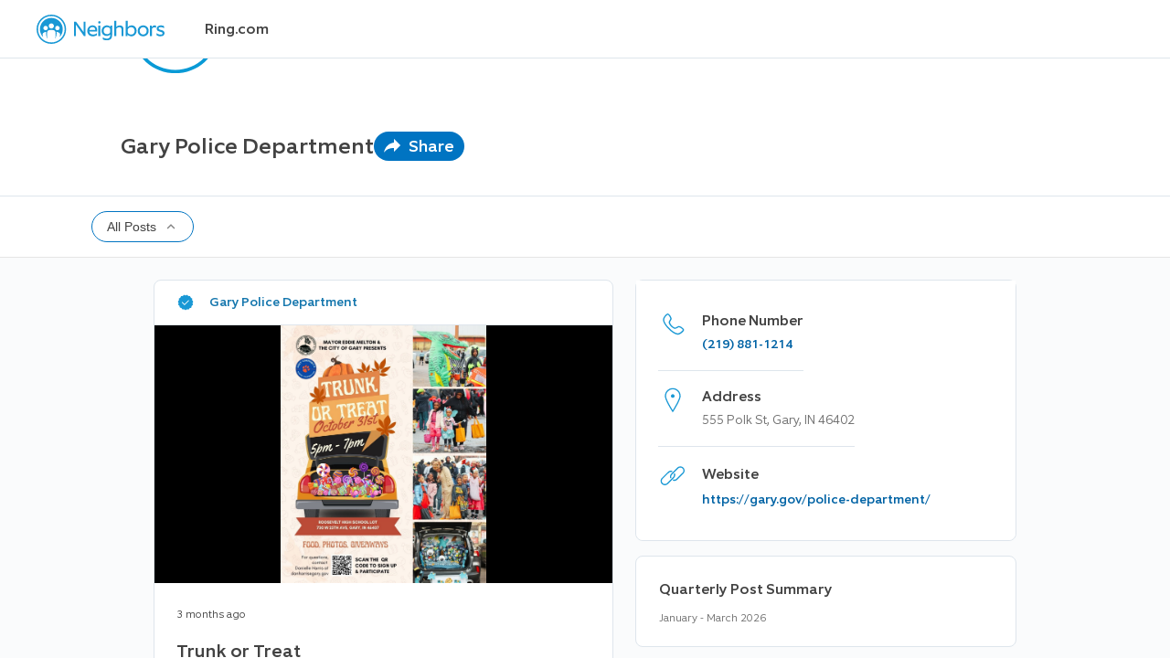

--- FILE ---
content_type: text/html
request_url: https://agency.ring.com/agencies/00b0135f-2db2-4a38-9696-3b04cef04a9d
body_size: 842
content:
<!DOCTYPE html>
<html>
  <head>
    <meta charset="UTF-8" />
    <meta name="viewport" content="width=device-width, initial-scale=1.0" />
    <meta http-equiv="X-UA-Compatible" content="ie=edge" />
    <!-- We want this page to not be crawled, SEO needs to be done first -->
    <meta name="ROBOTS" content="NOINDEX, NOFOLLOW" />
    <link rel="shortcut icon" type="image/x-icon" href="/favicon.ico" />
    <link href='https://api.mapbox.com/mapbox-gl-js/v2.15.0/mapbox-gl.css' rel='stylesheet' />
    <title>Neighbors</title>
  <script defer src="/vendors-node_modules_amzn_ring-ui-react-components_dist_esm_index_js-node_modules_formatjs_in-1581fa.553900ead6d1022b3234.bundle.js"></script><script defer src="/app.553900ead6d1022b3234.bundle.js"></script><link href="/vendors-node_modules_amzn_ring-ui-react-components_dist_esm_index_js-node_modules_formatjs_in-1581fa.553900ead6d1022b3234.css" rel="stylesheet"></head>
  <body>
    <section id="index"></section>
  </body>
</html>


--- FILE ---
content_type: application/javascript
request_url: https://agency.ring.com/app.553900ead6d1022b3234.bundle.js
body_size: 112489
content:
/******/ (() => { // webpackBootstrap
/******/ 	var __webpack_modules__ = ({

/***/ "./src/actions/data.js":
/*!*****************************!*\
  !*** ./src/actions/data.js ***!
  \*****************************/
/***/ ((__unused_webpack_module, __webpack_exports__, __webpack_require__) => {

"use strict";
__webpack_require__.r(__webpack_exports__);
/* harmony export */ __webpack_require__.d(__webpack_exports__, {
/* harmony export */   AGENCY_DETAILS_DATA_FAILURE: () => (/* binding */ AGENCY_DETAILS_DATA_FAILURE),
/* harmony export */   AGENCY_DETAILS_DATA_FETCH: () => (/* binding */ AGENCY_DETAILS_DATA_FETCH),
/* harmony export */   AGENCY_DETAILS_DATA_SUCCESS: () => (/* binding */ AGENCY_DETAILS_DATA_SUCCESS),
/* harmony export */   AGENCY_METRICS_DATA_FAILURE: () => (/* binding */ AGENCY_METRICS_DATA_FAILURE),
/* harmony export */   AGENCY_METRICS_DATA_FETCH: () => (/* binding */ AGENCY_METRICS_DATA_FETCH),
/* harmony export */   AGENCY_METRICS_DATA_SUCCESS: () => (/* binding */ AGENCY_METRICS_DATA_SUCCESS),
/* harmony export */   AGENCY_POSTS_CLEAR: () => (/* binding */ AGENCY_POSTS_CLEAR),
/* harmony export */   AGENCY_POSTS_DATA_FAILURE: () => (/* binding */ AGENCY_POSTS_DATA_FAILURE),
/* harmony export */   AGENCY_POSTS_DATA_FETCH: () => (/* binding */ AGENCY_POSTS_DATA_FETCH),
/* harmony export */   AGENCY_POSTS_DATA_SUCCESS: () => (/* binding */ AGENCY_POSTS_DATA_SUCCESS),
/* harmony export */   AGENCY_REPORTS_DATA_FAILURE: () => (/* binding */ AGENCY_REPORTS_DATA_FAILURE),
/* harmony export */   AGENCY_REPORTS_DATA_FETCH: () => (/* binding */ AGENCY_REPORTS_DATA_FETCH),
/* harmony export */   AGENCY_REPORTS_DATA_SUCCESS: () => (/* binding */ AGENCY_REPORTS_DATA_SUCCESS),
/* harmony export */   CURRENT_USER_DATA_FAILURE: () => (/* binding */ CURRENT_USER_DATA_FAILURE),
/* harmony export */   CURRENT_USER_DATA_FETCH: () => (/* binding */ CURRENT_USER_DATA_FETCH),
/* harmony export */   CURRENT_USER_DATA_SUCCESS: () => (/* binding */ CURRENT_USER_DATA_SUCCESS),
/* harmony export */   FILTER_CHANGE: () => (/* binding */ FILTER_CHANGE),
/* harmony export */   LOAD_CONFIG_VARIABLES_FAILURE: () => (/* binding */ LOAD_CONFIG_VARIABLES_FAILURE),
/* harmony export */   LOAD_CONFIG_VARIABLES_FETCH: () => (/* binding */ LOAD_CONFIG_VARIABLES_FETCH),
/* harmony export */   LOAD_CONFIG_VARIABLES_SUCCESS: () => (/* binding */ LOAD_CONFIG_VARIABLES_SUCCESS),
/* harmony export */   ON_FEED_REQUEST_NEXT_PAGE: () => (/* binding */ ON_FEED_REQUEST_NEXT_PAGE),
/* harmony export */   VIEW_MODE_DATA_FAILURE: () => (/* binding */ VIEW_MODE_DATA_FAILURE),
/* harmony export */   VIEW_MODE_DATA_SUCCESS: () => (/* binding */ VIEW_MODE_DATA_SUCCESS),
/* harmony export */   agencyDetailsDataFailure: () => (/* binding */ agencyDetailsDataFailure),
/* harmony export */   agencyDetailsDataFetch: () => (/* binding */ agencyDetailsDataFetch),
/* harmony export */   agencyDetailsDataSuccess: () => (/* binding */ agencyDetailsDataSuccess),
/* harmony export */   agencyMetricsDataFailure: () => (/* binding */ agencyMetricsDataFailure),
/* harmony export */   agencyMetricsDataFetch: () => (/* binding */ agencyMetricsDataFetch),
/* harmony export */   agencyMetricsDataSuccess: () => (/* binding */ agencyMetricsDataSuccess),
/* harmony export */   agencyPostsClear: () => (/* binding */ agencyPostsClear),
/* harmony export */   agencyPostsDataFailure: () => (/* binding */ agencyPostsDataFailure),
/* harmony export */   agencyPostsDataFetch: () => (/* binding */ agencyPostsDataFetch),
/* harmony export */   agencyPostsDataSuccess: () => (/* binding */ agencyPostsDataSuccess),
/* harmony export */   agencyReportsDataFailure: () => (/* binding */ agencyReportsDataFailure),
/* harmony export */   agencyReportsDataFetch: () => (/* binding */ agencyReportsDataFetch),
/* harmony export */   agencyReportsDataSuccess: () => (/* binding */ agencyReportsDataSuccess),
/* harmony export */   currentUserDataFailure: () => (/* binding */ currentUserDataFailure),
/* harmony export */   currentUserDataFetch: () => (/* binding */ currentUserDataFetch),
/* harmony export */   currentUserDataSuccess: () => (/* binding */ currentUserDataSuccess),
/* harmony export */   filterChange: () => (/* binding */ filterChange),
/* harmony export */   loadConfigVariablesFailure: () => (/* binding */ loadConfigVariablesFailure),
/* harmony export */   loadConfigVariablesFetch: () => (/* binding */ loadConfigVariablesFetch),
/* harmony export */   loadConfigVariablesSuccess: () => (/* binding */ loadConfigVariablesSuccess),
/* harmony export */   onFeedRequestNextPage: () => (/* binding */ onFeedRequestNextPage),
/* harmony export */   viewModeDataFailure: () => (/* binding */ viewModeDataFailure),
/* harmony export */   viewModeDataSuccess: () => (/* binding */ viewModeDataSuccess)
/* harmony export */ });
/* harmony import */ var redux_actions__WEBPACK_IMPORTED_MODULE_0__ = __webpack_require__(/*! redux-actions */ "./node_modules/redux-actions/es/createActions.js");

const AGENCY_DETAILS_DATA_FETCH = "AGENCY_DETAILS_DATA_FETCH";
const AGENCY_DETAILS_DATA_SUCCESS = "AGENCY_DETAILS_DATA_SUCCESS";
const AGENCY_DETAILS_DATA_FAILURE = "AGENCY_DETAILS_DATA_FAILURE";
const AGENCY_METRICS_DATA_FETCH = "AGENCY_METRICS_DATA_FETCH";
const AGENCY_METRICS_DATA_SUCCESS = "AGENCY_METRICS_DATA_SUCCESS";
const AGENCY_METRICS_DATA_FAILURE = "AGENCY_METRICS_DATA_FAILURE";
const CURRENT_USER_DATA_FETCH = "CURRENT_USER_DATA_FETCH";
const CURRENT_USER_DATA_SUCCESS = "CURRENT_USER_DATA_SUCCESS";
const CURRENT_USER_DATA_FAILURE = "CURRENT_USER_DATA_FAILURE";
const VIEW_MODE_DATA_SUCCESS = "VIEW_MODE_DATA_SUCCESS";
const VIEW_MODE_DATA_FAILURE = "VIEW_MODE_DATA_FAILURE";
const AGENCY_POSTS_DATA_FETCH = "AGENCY_POSTS_DATA_FETCH";
const AGENCY_POSTS_DATA_SUCCESS = "AGENCY_POSTS_DATA_SUCCESS";
const AGENCY_POSTS_DATA_FAILURE = "AGENCY_POSTS_DATA_FAILURE";
const AGENCY_REPORTS_DATA_FETCH = "AGENCY_REPORTS_DATA_FETCH";
const AGENCY_REPORTS_DATA_SUCCESS = "AGENCY_REPORTS_DATA_SUCCESS";
const AGENCY_REPORTS_DATA_FAILURE = "AGENCY_REPORTS_DATA_FAILURE";
const LOAD_CONFIG_VARIABLES_FETCH = "LOAD_CONFIG_VARIABLES_FETCH";
const LOAD_CONFIG_VARIABLES_SUCCESS = "LOAD_CONFIG_VARIABLES_SUCCESS";
const LOAD_CONFIG_VARIABLES_FAILURE = "LOAD_CONFIG_VARIABLES_FAILURE";
const ON_FEED_REQUEST_NEXT_PAGE = "ON_FEED_REQUEST_NEXT_PAGE";
const FILTER_CHANGE = "FILTER_CHANGE";
const AGENCY_POSTS_CLEAR = "AGENCY_POSTS_CLEAR";
const {
  agencyDetailsDataFetch,
  agencyDetailsDataSuccess,
  agencyDetailsDataFailure,
  agencyMetricsDataFetch,
  agencyMetricsDataSuccess,
  agencyMetricsDataFailure,
  currentUserDataFetch,
  currentUserDataSuccess,
  currentUserDataFailure,
  viewModeDataSuccess,
  viewModeDataFailure,
  agencyPostsDataFetch,
  agencyPostsDataSuccess,
  agencyPostsDataFailure,
  agencyReportsDataFetch,
  agencyReportsDataSuccess,
  agencyReportsDataFailure,
  loadConfigVariablesFetch,
  loadConfigVariablesSuccess,
  loadConfigVariablesFailure,
  onFeedRequestNextPage,
  filterChange,
  agencyPostsClear
} = (0,redux_actions__WEBPACK_IMPORTED_MODULE_0__["default"])({}, AGENCY_DETAILS_DATA_FETCH, AGENCY_DETAILS_DATA_SUCCESS, AGENCY_DETAILS_DATA_FAILURE, AGENCY_METRICS_DATA_FETCH, AGENCY_METRICS_DATA_SUCCESS, AGENCY_METRICS_DATA_FAILURE, CURRENT_USER_DATA_FETCH, CURRENT_USER_DATA_SUCCESS, CURRENT_USER_DATA_FAILURE, VIEW_MODE_DATA_SUCCESS, VIEW_MODE_DATA_FAILURE, AGENCY_POSTS_DATA_FETCH, AGENCY_POSTS_DATA_SUCCESS, AGENCY_POSTS_DATA_FAILURE, AGENCY_REPORTS_DATA_FETCH, AGENCY_REPORTS_DATA_SUCCESS, AGENCY_REPORTS_DATA_FAILURE, LOAD_CONFIG_VARIABLES_FETCH, LOAD_CONFIG_VARIABLES_SUCCESS, LOAD_CONFIG_VARIABLES_FAILURE, ON_FEED_REQUEST_NEXT_PAGE, FILTER_CHANGE, AGENCY_POSTS_CLEAR);

/***/ }),

/***/ "./src/actions/index.js":
/*!******************************!*\
  !*** ./src/actions/index.js ***!
  \******************************/
/***/ ((__unused_webpack_module, __webpack_exports__, __webpack_require__) => {

"use strict";
__webpack_require__.r(__webpack_exports__);
/* harmony export */ __webpack_require__.d(__webpack_exports__, {
/* harmony export */   AGENCY_DETAILS_DATA_FAILURE: () => (/* reexport safe */ _data__WEBPACK_IMPORTED_MODULE_0__.AGENCY_DETAILS_DATA_FAILURE),
/* harmony export */   AGENCY_DETAILS_DATA_FETCH: () => (/* reexport safe */ _data__WEBPACK_IMPORTED_MODULE_0__.AGENCY_DETAILS_DATA_FETCH),
/* harmony export */   AGENCY_DETAILS_DATA_SUCCESS: () => (/* reexport safe */ _data__WEBPACK_IMPORTED_MODULE_0__.AGENCY_DETAILS_DATA_SUCCESS),
/* harmony export */   AGENCY_METRICS_DATA_FAILURE: () => (/* reexport safe */ _data__WEBPACK_IMPORTED_MODULE_0__.AGENCY_METRICS_DATA_FAILURE),
/* harmony export */   AGENCY_METRICS_DATA_FETCH: () => (/* reexport safe */ _data__WEBPACK_IMPORTED_MODULE_0__.AGENCY_METRICS_DATA_FETCH),
/* harmony export */   AGENCY_METRICS_DATA_SUCCESS: () => (/* reexport safe */ _data__WEBPACK_IMPORTED_MODULE_0__.AGENCY_METRICS_DATA_SUCCESS),
/* harmony export */   AGENCY_POSTS_CLEAR: () => (/* reexport safe */ _data__WEBPACK_IMPORTED_MODULE_0__.AGENCY_POSTS_CLEAR),
/* harmony export */   AGENCY_POSTS_DATA_FAILURE: () => (/* reexport safe */ _data__WEBPACK_IMPORTED_MODULE_0__.AGENCY_POSTS_DATA_FAILURE),
/* harmony export */   AGENCY_POSTS_DATA_FETCH: () => (/* reexport safe */ _data__WEBPACK_IMPORTED_MODULE_0__.AGENCY_POSTS_DATA_FETCH),
/* harmony export */   AGENCY_POSTS_DATA_SUCCESS: () => (/* reexport safe */ _data__WEBPACK_IMPORTED_MODULE_0__.AGENCY_POSTS_DATA_SUCCESS),
/* harmony export */   AGENCY_REPORTS_DATA_FAILURE: () => (/* reexport safe */ _data__WEBPACK_IMPORTED_MODULE_0__.AGENCY_REPORTS_DATA_FAILURE),
/* harmony export */   AGENCY_REPORTS_DATA_FETCH: () => (/* reexport safe */ _data__WEBPACK_IMPORTED_MODULE_0__.AGENCY_REPORTS_DATA_FETCH),
/* harmony export */   AGENCY_REPORTS_DATA_SUCCESS: () => (/* reexport safe */ _data__WEBPACK_IMPORTED_MODULE_0__.AGENCY_REPORTS_DATA_SUCCESS),
/* harmony export */   CURRENT_USER_DATA_FAILURE: () => (/* reexport safe */ _data__WEBPACK_IMPORTED_MODULE_0__.CURRENT_USER_DATA_FAILURE),
/* harmony export */   CURRENT_USER_DATA_FETCH: () => (/* reexport safe */ _data__WEBPACK_IMPORTED_MODULE_0__.CURRENT_USER_DATA_FETCH),
/* harmony export */   CURRENT_USER_DATA_SUCCESS: () => (/* reexport safe */ _data__WEBPACK_IMPORTED_MODULE_0__.CURRENT_USER_DATA_SUCCESS),
/* harmony export */   FILTER_CHANGE: () => (/* reexport safe */ _data__WEBPACK_IMPORTED_MODULE_0__.FILTER_CHANGE),
/* harmony export */   LOAD_CONFIG_VARIABLES_FAILURE: () => (/* reexport safe */ _data__WEBPACK_IMPORTED_MODULE_0__.LOAD_CONFIG_VARIABLES_FAILURE),
/* harmony export */   LOAD_CONFIG_VARIABLES_FETCH: () => (/* reexport safe */ _data__WEBPACK_IMPORTED_MODULE_0__.LOAD_CONFIG_VARIABLES_FETCH),
/* harmony export */   LOAD_CONFIG_VARIABLES_SUCCESS: () => (/* reexport safe */ _data__WEBPACK_IMPORTED_MODULE_0__.LOAD_CONFIG_VARIABLES_SUCCESS),
/* harmony export */   ON_FEED_REQUEST_NEXT_PAGE: () => (/* reexport safe */ _data__WEBPACK_IMPORTED_MODULE_0__.ON_FEED_REQUEST_NEXT_PAGE),
/* harmony export */   SET_IS_MOBILE_SCREEN: () => (/* reexport safe */ _ui__WEBPACK_IMPORTED_MODULE_1__.SET_IS_MOBILE_SCREEN),
/* harmony export */   VIEW_MODE_DATA_FAILURE: () => (/* reexport safe */ _data__WEBPACK_IMPORTED_MODULE_0__.VIEW_MODE_DATA_FAILURE),
/* harmony export */   VIEW_MODE_DATA_SUCCESS: () => (/* reexport safe */ _data__WEBPACK_IMPORTED_MODULE_0__.VIEW_MODE_DATA_SUCCESS),
/* harmony export */   agencyDetailsDataFailure: () => (/* reexport safe */ _data__WEBPACK_IMPORTED_MODULE_0__.agencyDetailsDataFailure),
/* harmony export */   agencyDetailsDataFetch: () => (/* reexport safe */ _data__WEBPACK_IMPORTED_MODULE_0__.agencyDetailsDataFetch),
/* harmony export */   agencyDetailsDataSuccess: () => (/* reexport safe */ _data__WEBPACK_IMPORTED_MODULE_0__.agencyDetailsDataSuccess),
/* harmony export */   agencyMetricsDataFailure: () => (/* reexport safe */ _data__WEBPACK_IMPORTED_MODULE_0__.agencyMetricsDataFailure),
/* harmony export */   agencyMetricsDataFetch: () => (/* reexport safe */ _data__WEBPACK_IMPORTED_MODULE_0__.agencyMetricsDataFetch),
/* harmony export */   agencyMetricsDataSuccess: () => (/* reexport safe */ _data__WEBPACK_IMPORTED_MODULE_0__.agencyMetricsDataSuccess),
/* harmony export */   agencyPostsClear: () => (/* reexport safe */ _data__WEBPACK_IMPORTED_MODULE_0__.agencyPostsClear),
/* harmony export */   agencyPostsDataFailure: () => (/* reexport safe */ _data__WEBPACK_IMPORTED_MODULE_0__.agencyPostsDataFailure),
/* harmony export */   agencyPostsDataFetch: () => (/* reexport safe */ _data__WEBPACK_IMPORTED_MODULE_0__.agencyPostsDataFetch),
/* harmony export */   agencyPostsDataSuccess: () => (/* reexport safe */ _data__WEBPACK_IMPORTED_MODULE_0__.agencyPostsDataSuccess),
/* harmony export */   agencyReportsDataFailure: () => (/* reexport safe */ _data__WEBPACK_IMPORTED_MODULE_0__.agencyReportsDataFailure),
/* harmony export */   agencyReportsDataFetch: () => (/* reexport safe */ _data__WEBPACK_IMPORTED_MODULE_0__.agencyReportsDataFetch),
/* harmony export */   agencyReportsDataSuccess: () => (/* reexport safe */ _data__WEBPACK_IMPORTED_MODULE_0__.agencyReportsDataSuccess),
/* harmony export */   currentUserDataFailure: () => (/* reexport safe */ _data__WEBPACK_IMPORTED_MODULE_0__.currentUserDataFailure),
/* harmony export */   currentUserDataFetch: () => (/* reexport safe */ _data__WEBPACK_IMPORTED_MODULE_0__.currentUserDataFetch),
/* harmony export */   currentUserDataSuccess: () => (/* reexport safe */ _data__WEBPACK_IMPORTED_MODULE_0__.currentUserDataSuccess),
/* harmony export */   filterChange: () => (/* reexport safe */ _data__WEBPACK_IMPORTED_MODULE_0__.filterChange),
/* harmony export */   loadConfigVariablesFailure: () => (/* reexport safe */ _data__WEBPACK_IMPORTED_MODULE_0__.loadConfigVariablesFailure),
/* harmony export */   loadConfigVariablesFetch: () => (/* reexport safe */ _data__WEBPACK_IMPORTED_MODULE_0__.loadConfigVariablesFetch),
/* harmony export */   loadConfigVariablesSuccess: () => (/* reexport safe */ _data__WEBPACK_IMPORTED_MODULE_0__.loadConfigVariablesSuccess),
/* harmony export */   onFeedRequestNextPage: () => (/* reexport safe */ _data__WEBPACK_IMPORTED_MODULE_0__.onFeedRequestNextPage),
/* harmony export */   setIsMobileScreen: () => (/* reexport safe */ _ui__WEBPACK_IMPORTED_MODULE_1__.setIsMobileScreen),
/* harmony export */   viewModeDataFailure: () => (/* reexport safe */ _data__WEBPACK_IMPORTED_MODULE_0__.viewModeDataFailure),
/* harmony export */   viewModeDataSuccess: () => (/* reexport safe */ _data__WEBPACK_IMPORTED_MODULE_0__.viewModeDataSuccess)
/* harmony export */ });
/* harmony import */ var _data__WEBPACK_IMPORTED_MODULE_0__ = __webpack_require__(/*! ./data */ "./src/actions/data.js");
/* harmony import */ var _ui__WEBPACK_IMPORTED_MODULE_1__ = __webpack_require__(/*! ./ui */ "./src/actions/ui.js");



/***/ }),

/***/ "./src/actions/ui.js":
/*!***************************!*\
  !*** ./src/actions/ui.js ***!
  \***************************/
/***/ ((__unused_webpack_module, __webpack_exports__, __webpack_require__) => {

"use strict";
__webpack_require__.r(__webpack_exports__);
/* harmony export */ __webpack_require__.d(__webpack_exports__, {
/* harmony export */   SET_IS_MOBILE_SCREEN: () => (/* binding */ SET_IS_MOBILE_SCREEN),
/* harmony export */   setIsMobileScreen: () => (/* binding */ setIsMobileScreen)
/* harmony export */ });
/* harmony import */ var redux_actions__WEBPACK_IMPORTED_MODULE_0__ = __webpack_require__(/*! redux-actions */ "./node_modules/redux-actions/es/createActions.js");

const SET_IS_MOBILE_SCREEN = "SET_IS_MOBILE_SCREEN";
const {
  setIsMobileScreen
} = (0,redux_actions__WEBPACK_IMPORTED_MODULE_0__["default"])({}, SET_IS_MOBILE_SCREEN);

/***/ }),

/***/ "./src/components/agency-details/index.js":
/*!************************************************!*\
  !*** ./src/components/agency-details/index.js ***!
  \************************************************/
/***/ ((__unused_webpack_module, __webpack_exports__, __webpack_require__) => {

"use strict";
__webpack_require__.r(__webpack_exports__);
/* harmony export */ __webpack_require__.d(__webpack_exports__, {
/* harmony export */   "default": () => (__WEBPACK_DEFAULT_EXPORT__)
/* harmony export */ });
/* harmony import */ var moment__WEBPACK_IMPORTED_MODULE_0__ = __webpack_require__(/*! moment */ "./node_modules/moment/moment.js");
/* harmony import */ var moment__WEBPACK_IMPORTED_MODULE_0___default = /*#__PURE__*/__webpack_require__.n(moment__WEBPACK_IMPORTED_MODULE_0__);
/* harmony import */ var components_card__WEBPACK_IMPORTED_MODULE_1__ = __webpack_require__(/*! components/card */ "./src/components/card/index.js");
/* harmony import */ var components_flex__WEBPACK_IMPORTED_MODULE_2__ = __webpack_require__(/*! components/flex */ "./src/components/flex/index.js");
/* harmony import */ var components_icons_country__WEBPACK_IMPORTED_MODULE_3__ = __webpack_require__(/*! components/icons/country */ "./src/components/icons/country.js");
/* harmony import */ var components_icons_info_outline__WEBPACK_IMPORTED_MODULE_4__ = __webpack_require__(/*! components/icons/info-outline */ "./src/components/icons/info-outline.js");
/* harmony import */ var components_icons_location__WEBPACK_IMPORTED_MODULE_5__ = __webpack_require__(/*! components/icons/location */ "./src/components/icons/location.js");
/* harmony import */ var components_icons_mail__WEBPACK_IMPORTED_MODULE_6__ = __webpack_require__(/*! components/icons/mail */ "./src/components/icons/mail.js");
/* harmony import */ var components_icons_phone_on__WEBPACK_IMPORTED_MODULE_7__ = __webpack_require__(/*! components/icons/phone-on */ "./src/components/icons/phone-on.js");
/* harmony import */ var components_icons_neighbors_icon__WEBPACK_IMPORTED_MODULE_8__ = __webpack_require__(/*! components/icons/neighbors-icon */ "./src/components/icons/neighbors-icon.js");
/* harmony import */ var components_tel_link_replacer__WEBPACK_IMPORTED_MODULE_9__ = __webpack_require__(/*! components/tel-link-replacer */ "./src/components/tel-link-replacer/index.js");
/* harmony import */ var components_text__WEBPACK_IMPORTED_MODULE_10__ = __webpack_require__(/*! components/text */ "./src/components/text/index.js");
/* harmony import */ var components_text_links_replacer__WEBPACK_IMPORTED_MODULE_11__ = __webpack_require__(/*! components/text-links-replacer */ "./src/components/text-links-replacer/index.js");
/* harmony import */ var react__WEBPACK_IMPORTED_MODULE_12__ = __webpack_require__(/*! react */ "./node_modules/react/index.js");
/* harmony import */ var nhweb_shared_components_Box__WEBPACK_IMPORTED_MODULE_13__ = __webpack_require__(/*! nhweb-shared/components/Box */ "./src/nhweb-shared/components/Box/index.ts");















// TODO these texts could be moved to another folder in case we need translations
// or just to have all texts in one place
const WELCOME_MESSAGE = "Welcome! Your public safety profile is used to help the community stay informed about your Agency and access relevant information.";
const AGENCY_INFO_TITLE = "Account Information";
const formatText = text => text ? /*#__PURE__*/react__WEBPACK_IMPORTED_MODULE_12__.createElement(components_text__WEBPACK_IMPORTED_MODULE_10__["default"], {
  color: "neutral300",
  fontSize: 1,
  lineHeight: "22px"
}, text) : null;
const formatPhone = (phone, extension) => phone ? /*#__PURE__*/react__WEBPACK_IMPORTED_MODULE_12__.createElement(components_tel_link_replacer__WEBPACK_IMPORTED_MODULE_9__["default"], {
  color: "primary400",
  fontSize: 1,
  lineHeight: "22px",
  phone: phone,
  extension: extension
}) : null;
const formatLink = text => text ? /*#__PURE__*/react__WEBPACK_IMPORTED_MODULE_12__.createElement(components_text_links_replacer__WEBPACK_IMPORTED_MODULE_11__["default"], {
  color: "primary400",
  fontSize: 1,
  lineHeight: "22px",
  overflowWrap: "anywhere"
}, text) : null;
const formatAddress = (address1, address2, address3, city, state, zipCode) => address1 || address2 || address3 || city || state || zipCode ? /*#__PURE__*/react__WEBPACK_IMPORTED_MODULE_12__.createElement(react__WEBPACK_IMPORTED_MODULE_12__.Fragment, null, address1 && /*#__PURE__*/react__WEBPACK_IMPORTED_MODULE_12__.createElement(components_text__WEBPACK_IMPORTED_MODULE_10__["default"], {
  color: "neutral300",
  fontSize: 1,
  lineHeight: "22px"
}, address1), address2 && /*#__PURE__*/react__WEBPACK_IMPORTED_MODULE_12__.createElement(components_text__WEBPACK_IMPORTED_MODULE_10__["default"], {
  color: "neutral300",
  fontSize: 1,
  lineHeight: "22px"
}, address2), address3 && /*#__PURE__*/react__WEBPACK_IMPORTED_MODULE_12__.createElement(components_text__WEBPACK_IMPORTED_MODULE_10__["default"], {
  color: "neutral300",
  fontSize: 1,
  lineHeight: "22px"
}, address3), /*#__PURE__*/react__WEBPACK_IMPORTED_MODULE_12__.createElement(components_text__WEBPACK_IMPORTED_MODULE_10__["default"], {
  color: "neutral300",
  fontSize: 1,
  lineHeight: "22px"
}, `${city || ""} ${state || ""} ${zipCode || ""}`)) : null;
const formatWebsiteAndLinkedAccounts = (website, linkedAccounts) => website || linkedAccounts && Object.keys(linkedAccounts).length ? /*#__PURE__*/react__WEBPACK_IMPORTED_MODULE_12__.createElement(react__WEBPACK_IMPORTED_MODULE_12__.Fragment, null, website && /*#__PURE__*/react__WEBPACK_IMPORTED_MODULE_12__.createElement(react__WEBPACK_IMPORTED_MODULE_12__.Fragment, null, /*#__PURE__*/react__WEBPACK_IMPORTED_MODULE_12__.createElement(components_flex__WEBPACK_IMPORTED_MODULE_2__["default"], {
  width: "100%",
  marginBottom: "4px"
}, /*#__PURE__*/react__WEBPACK_IMPORTED_MODULE_12__.createElement(components_flex__WEBPACK_IMPORTED_MODULE_2__["default"], {
  flex: 1
}, /*#__PURE__*/react__WEBPACK_IMPORTED_MODULE_12__.createElement(components_text__WEBPACK_IMPORTED_MODULE_10__["default"], {
  fontSize: 2,
  fontWeight: 2
}, "Website"))), /*#__PURE__*/react__WEBPACK_IMPORTED_MODULE_12__.createElement(components_text_links_replacer__WEBPACK_IMPORTED_MODULE_11__["default"], {
  color: "primary400",
  fontSize: 1,
  lineHeight: "22px",
  overflowWrap: "anywhere"
}, website)), linkedAccounts && Object.keys(linkedAccounts).length ? /*#__PURE__*/react__WEBPACK_IMPORTED_MODULE_12__.createElement(react__WEBPACK_IMPORTED_MODULE_12__.Fragment, null, /*#__PURE__*/react__WEBPACK_IMPORTED_MODULE_12__.createElement(components_flex__WEBPACK_IMPORTED_MODULE_2__["default"], {
  width: "100%",
  marginBottom: "4px",
  marginTop: website && linkedAccounts ? "20px" : "0"
}, /*#__PURE__*/react__WEBPACK_IMPORTED_MODULE_12__.createElement(components_flex__WEBPACK_IMPORTED_MODULE_2__["default"], {
  flex: 1
}, /*#__PURE__*/react__WEBPACK_IMPORTED_MODULE_12__.createElement(components_text__WEBPACK_IMPORTED_MODULE_10__["default"], {
  fontSize: 2,
  fontWeight: 2
}, "Linked Accounts"))), Object.keys(linkedAccounts).map(provider => linkedAccounts[provider].map(account => /*#__PURE__*/react__WEBPACK_IMPORTED_MODULE_12__.createElement(components_text_links_replacer__WEBPACK_IMPORTED_MODULE_11__["default"], {
  key: account,
  color: "primary400",
  fontSize: 1,
  lineHeight: "22px",
  overflowWrap: "anywhere"
}, account)).flat())) : null) : null;
const AgencyDetails = _ref => {
  let {
    agencyData,
    showWelcome,
    showAgencyHeader,
    quarterlySummary,
    quarterlySummaryPeriod
  } = _ref;
  const {
    address1,
    address2,
    address3,
    city,
    description,
    email,
    extension,
    id,
    link,
    phoneNumber,
    state,
    website,
    zipCode,
    linkedAccounts
  } = agencyData;
  const startCurrentQuarterOfTheYearMoment = moment__WEBPACK_IMPORTED_MODULE_0___default()(quarterlySummaryPeriod.start_date).utc().startOf("quarter");
  const endCurrentQuarterOfTheYearMoment = moment__WEBPACK_IMPORTED_MODULE_0___default()(quarterlySummaryPeriod.end_date).utc().endOf("quarter");
  const startCurrentQuarterOfTheYear = startCurrentQuarterOfTheYearMoment.format("MMMM");
  const endCurrentQuarterOfTheYear = endCurrentQuarterOfTheYearMoment.format("MMMM");
  const currentYear = startCurrentQuarterOfTheYearMoment.format("YYYY");
  const cards = [{
    id: `${id}_description`,
    title: "About Us",
    icon: /*#__PURE__*/react__WEBPACK_IMPORTED_MODULE_12__.createElement(components_icons_info_outline__WEBPACK_IMPORTED_MODULE_4__["default"], null),
    content: formatText(description),
    showSeeMore: true
  }, {
    id: `${id}_phone`,
    title: "Phone Number",
    icon: /*#__PURE__*/react__WEBPACK_IMPORTED_MODULE_12__.createElement(components_icons_phone_on__WEBPACK_IMPORTED_MODULE_7__["default"], null),
    content: formatPhone(phoneNumber, extension),
    showSeeMore: false
  }, {
    id: `${id}_email`,
    title: "Email",
    icon: /*#__PURE__*/react__WEBPACK_IMPORTED_MODULE_12__.createElement(components_icons_mail__WEBPACK_IMPORTED_MODULE_6__["default"], null),
    content: formatLink(email),
    showSeeMore: false
  }, {
    id: `${id}_address`,
    title: "Address",
    icon: /*#__PURE__*/react__WEBPACK_IMPORTED_MODULE_12__.createElement(components_icons_location__WEBPACK_IMPORTED_MODULE_5__["default"], null),
    content: formatAddress(address1, address2, address3, city, state, zipCode),
    showSeeMore: false
  }, {
    id: `${id}_website`,
    title: "",
    icon: /*#__PURE__*/react__WEBPACK_IMPORTED_MODULE_12__.createElement(components_icons_country__WEBPACK_IMPORTED_MODULE_3__["default"], null),
    content: formatWebsiteAndLinkedAccounts(website, linkedAccounts),
    showSeeMore: false
  }, {
    id: `${id}_link`,
    title: "Link",
    icon: /*#__PURE__*/react__WEBPACK_IMPORTED_MODULE_12__.createElement(components_icons_country__WEBPACK_IMPORTED_MODULE_3__["default"], null),
    content: formatLink(link),
    showSeeMore: false
  }];
  return /*#__PURE__*/react__WEBPACK_IMPORTED_MODULE_12__.createElement(components_flex__WEBPACK_IMPORTED_MODULE_2__["default"], {
    bg: {
      sm: "white",
      md: "lightGrey"
    },
    flexBasis: 1,
    flexDirection: "column",
    flexGrow: 1,
    height: "100%",
    overflow: "auto",
    px: {
      sm: 0,
      md: "40px"
    },
    py: {
      sm: 0,
      md: "24px"
    },
    width: {
      sm: 1,
      md: "auto"
    }
  }, showWelcome && /*#__PURE__*/react__WEBPACK_IMPORTED_MODULE_12__.createElement(components_text__WEBPACK_IMPORTED_MODULE_10__["default"], {
    display: {
      sm: "none",
      md: "block"
    }
  }, WELCOME_MESSAGE), showAgencyHeader && /*#__PURE__*/react__WEBPACK_IMPORTED_MODULE_12__.createElement(components_flex__WEBPACK_IMPORTED_MODULE_2__["default"], {
    bg: "transparent",
    borderBottom: {
      sm: 1,
      md: 0
    },
    pt: "24px",
    px: {
      sm: "24px",
      md: 0
    },
    width: 1
  }, /*#__PURE__*/react__WEBPACK_IMPORTED_MODULE_12__.createElement(components_text__WEBPACK_IMPORTED_MODULE_10__["default"], {
    color: "neutral300",
    fontSize: 1,
    fontWeight: 2,
    mb: 2
  }, AGENCY_INFO_TITLE)), cards.map(_ref2 => {
    let {
      id,
      title,
      icon,
      content,
      showSeeMore
    } = _ref2;
    return content ? /*#__PURE__*/react__WEBPACK_IMPORTED_MODULE_12__.createElement(components_card__WEBPACK_IMPORTED_MODULE_1__["default"], {
      key: id,
      title: title,
      icon: icon,
      showSeeMore: showSeeMore
    }, content) : null;
  }), /*#__PURE__*/react__WEBPACK_IMPORTED_MODULE_12__.createElement(QuarterlySummary, {
    startCurrentQuarterOfTheYear: startCurrentQuarterOfTheYear,
    endCurrentQuarterOfTheYear: endCurrentQuarterOfTheYear,
    currentYear: currentYear,
    quarterlySummary: quarterlySummary
  }));
};
const QuarterlySummaryPeriod = _ref3 => {
  let {
    startMonth,
    endMonth,
    year
  } = _ref3;
  return /*#__PURE__*/react__WEBPACK_IMPORTED_MODULE_12__.createElement(components_text__WEBPACK_IMPORTED_MODULE_10__["default"], {
    color: "neutral300",
    fontSize: "12px",
    lineHeight: "22px",
    mb: 1
  }, `${startMonth} - ${endMonth} ${year}`);
};
const QuarterlySummaryItem = _ref4 => {
  let {
    item
  } = _ref4;
  return /*#__PURE__*/react__WEBPACK_IMPORTED_MODULE_12__.createElement(nhweb_shared_components_Box__WEBPACK_IMPORTED_MODULE_13__.Box, {
    textTransform: "capitalize",
    mb: 1
  }, /*#__PURE__*/react__WEBPACK_IMPORTED_MODULE_12__.createElement(components_text__WEBPACK_IMPORTED_MODULE_10__["default"], {
    color: "neutral300",
    fontSize: "14px",
    lineHeight: "22px"
  }, `${item.name}: ${item.value}`));
};
const QuarterlySummary = _ref5 => {
  let {
    startCurrentQuarterOfTheYear,
    endCurrentQuarterOfTheYear,
    currentYear,
    quarterlySummary
  } = _ref5;
  return /*#__PURE__*/react__WEBPACK_IMPORTED_MODULE_12__.createElement(components_card__WEBPACK_IMPORTED_MODULE_1__["default"], {
    title: "Quarterly Post Summary",
    icon: /*#__PURE__*/react__WEBPACK_IMPORTED_MODULE_12__.createElement(components_icons_neighbors_icon__WEBPACK_IMPORTED_MODULE_8__["default"], null)
  }, /*#__PURE__*/react__WEBPACK_IMPORTED_MODULE_12__.createElement(QuarterlySummaryPeriod, {
    startMonth: startCurrentQuarterOfTheYear,
    endMonth: endCurrentQuarterOfTheYear,
    year: currentYear
  }), Object.keys(quarterlySummary).map(categoryId => {
    return /*#__PURE__*/react__WEBPACK_IMPORTED_MODULE_12__.createElement(QuarterlySummaryItem, {
      key: categoryId,
      item: quarterlySummary[categoryId]
    });
  }));
};
/* harmony default export */ const __WEBPACK_DEFAULT_EXPORT__ = (AgencyDetails);

/***/ }),

/***/ "./src/components/agency-feed/index.js":
/*!*********************************************!*\
  !*** ./src/components/agency-feed/index.js ***!
  \*********************************************/
/***/ ((__unused_webpack_module, __webpack_exports__, __webpack_require__) => {

"use strict";
__webpack_require__.r(__webpack_exports__);
/* harmony export */ __webpack_require__.d(__webpack_exports__, {
/* harmony export */   "default": () => (__WEBPACK_DEFAULT_EXPORT__)
/* harmony export */ });
/* harmony import */ var components_flex__WEBPACK_IMPORTED_MODULE_0__ = __webpack_require__(/*! components/flex */ "./src/components/flex/index.js");
/* harmony import */ var components_text__WEBPACK_IMPORTED_MODULE_1__ = __webpack_require__(/*! components/text */ "./src/components/text/index.js");
/* harmony import */ var react__WEBPACK_IMPORTED_MODULE_2__ = __webpack_require__(/*! react */ "./node_modules/react/index.js");
/* harmony import */ var styled_components__WEBPACK_IMPORTED_MODULE_9__ = __webpack_require__(/*! styled-components */ "./node_modules/styled-components/dist/styled-components.browser.esm.js");
/* harmony import */ var styled_system__WEBPACK_IMPORTED_MODULE_3__ = __webpack_require__(/*! styled-system */ "./node_modules/styled-system/dist/index.esm.js");
/* harmony import */ var src_nhweb_shared_components_FeedEventCard__WEBPACK_IMPORTED_MODULE_4__ = __webpack_require__(/*! src/nhweb-shared/components/FeedEventCard */ "./src/nhweb-shared/components/FeedEventCard/index.ts");
/* harmony import */ var src_nhweb_shared_components_Loading__WEBPACK_IMPORTED_MODULE_5__ = __webpack_require__(/*! src/nhweb-shared/components/Loading */ "./src/nhweb-shared/components/Loading/index.ts");
/* harmony import */ var src_nhweb_shared_context__WEBPACK_IMPORTED_MODULE_6__ = __webpack_require__(/*! src/nhweb-shared/context */ "./src/nhweb-shared/context/index.ts");
/* harmony import */ var src_nhweb_shared_theme__WEBPACK_IMPORTED_MODULE_7__ = __webpack_require__(/*! src/nhweb-shared/theme */ "./src/nhweb-shared/theme/index.ts");
/* harmony import */ var src_nhweb_shared_components_Tooltip__WEBPACK_IMPORTED_MODULE_8__ = __webpack_require__(/*! src/nhweb-shared/components/Tooltip */ "./src/nhweb-shared/components/Tooltip/index.ts");










const PREFETCH_THRESHOLD = 2000; // pixels before reaching the end that will trigger nextPage()

const LinkDiv = styled_components__WEBPACK_IMPORTED_MODULE_9__["default"].div.withConfig({
  displayName: "agency-feed__LinkDiv",
  componentId: "sc-19qpi3e-0"
})(["text-decoration:none;outline:none;&:hover,&:focus,&:active{outline:none;}", " ", ""], styled_system__WEBPACK_IMPORTED_MODULE_3__.width, styled_system__WEBPACK_IMPORTED_MODULE_3__.maxWidth);
const AgencyFeed = _ref => {
  let {
    categories,
    posts,
    isLoadingPosts,
    onRequestPage,
    config
  } = _ref;
  const eventAreaCenter = [-118.4725557, 34.0281278];
  const handleScroll = _ref2 => {
    let {
      target: {
        scrollHeight,
        scrollTop
      }
    } = _ref2;
    if (scrollTop >= scrollHeight - PREFETCH_THRESHOLD) {
      onRequestPage();
    }
  };
  const handleStyledNativeLinkClick = (e, alertUrl) => {
    const maxNumIterations = 6;
    var isVideoPlayerPlayPauseClick = false;
    var isVideoPlayerControlsClick = false;
    var isGalleryNavigationLeftRightClick = false;
    var isGalleryNavigationThumbnailClick = false;
    const dfs = (node, i) => {
      if (!node || i === maxNumIterations) {
        return;
      }
      if (e.target?.nodeName === "VIDEO") {
        isVideoPlayerControlsClick = true;
        return;
      }
      if (node?.className?.includes?.("image-video-slide") && (e.target?.nodeName === "svg" || e.target?.nodeName === "path")) {
        isVideoPlayerPlayPauseClick = true;
        return;
      }
      if (node?.className?.includes?.("image-gallery-icon") && (e.target?.nodeName === "svg" || e.target?.nodeName === "path")) {
        isGalleryNavigationLeftRightClick = true;
        return;
      }
      if ((node?.className?.includes?.("image-gallery-thumbnail") || node?.className?.includes?.("image-gallery-thumbnails")) && (e.target?.nodeName === "BUTTON" || e.target?.nodeName === "DIV")) {
        isGalleryNavigationThumbnailClick = true;
        return;
      }
      dfs(node.parentNode, i + 1);
    };
    dfs(e?.target, 1);
    if (isVideoPlayerPlayPauseClick || isVideoPlayerControlsClick || isGalleryNavigationLeftRightClick || isGalleryNavigationThumbnailClick) {
      e.preventDefault();
      return false;
    }
    window.open(alertUrl, "_blank");
    return true;
  };
  const enableNewAgencyProfile = config.ENABLE_NEW_AGENCY_PROFILE === "true";
  return /*#__PURE__*/react__WEBPACK_IMPORTED_MODULE_2__.createElement(components_flex__WEBPACK_IMPORTED_MODULE_0__["default"], {
    alignItems: {
      sm: "center",
      md: "flex-start"
    },
    bg: "lightGrey",
    flexBasis: 1,
    flexDirection: "column",
    flexGrow: 1,
    flexShrink: 0,
    height: enableNewAgencyProfile ? null : "100%",
    onScroll: handleScroll,
    overflow: enableNewAgencyProfile ? null : "auto",
    px: enableNewAgencyProfile ? null : {
      sm: "12px",
      md: "40px"
    },
    py: enableNewAgencyProfile ? null : "24px",
    width: enableNewAgencyProfile ? "100%" : {
      sm: 1,
      md: "auto"
    }
  }, /*#__PURE__*/react__WEBPACK_IMPORTED_MODULE_2__.createElement(src_nhweb_shared_context__WEBPACK_IMPORTED_MODULE_6__.ThemeProvider, {
    key: "test",
    theme: src_nhweb_shared_theme__WEBPACK_IMPORTED_MODULE_7__.theme
  }, /*#__PURE__*/react__WEBPACK_IMPORTED_MODULE_2__.createElement(src_nhweb_shared_context__WEBPACK_IMPORTED_MODULE_6__.EventCategoriesProvider, {
    value: categories
  }, /*#__PURE__*/react__WEBPACK_IMPORTED_MODULE_2__.createElement(src_nhweb_shared_components_Tooltip__WEBPACK_IMPORTED_MODULE_8__.Tooltip, {
    id: "timeagoTooltip"
  }), posts?.map((event, index) => /*#__PURE__*/react__WEBPACK_IMPORTED_MODULE_2__.createElement(LinkDiv, {
    className: "postsLinkDiv",
    onClick: e => handleStyledNativeLinkClick(e, event.alertUrl),
    flexShrink: 0,
    key: index,
    maxWidth: {
      s: "100%",
      m: enableNewAgencyProfile ? "100%" : "500px"
    },
    width: "100%"
  }, /*#__PURE__*/react__WEBPACK_IMPORTED_MODULE_2__.createElement(src_nhweb_shared_components_FeedEventCard__WEBPACK_IMPORTED_MODULE_4__.FeedEventCard, {
    event: event,
    eventAreaCenter: eventAreaCenter,
    width: "100%",
    readMoreDisabled: true,
    eventCardEventInfoProps: {
      timeSinceCreatedProps: {
        fontSize: "12px",
        color: "#424242",
        lineHeight: "20px"
      }
    }
  }))), !isLoadingPosts && posts?.length === 0 && /*#__PURE__*/react__WEBPACK_IMPORTED_MODULE_2__.createElement(components_flex__WEBPACK_IMPORTED_MODULE_0__["default"], {
    flexDirection: "column",
    textAlign: "left",
    backgroundColor: "inherit",
    width: "100%",
    pl: {
      sm: "12px",
      md: "0px"
    }
  }, /*#__PURE__*/react__WEBPACK_IMPORTED_MODULE_2__.createElement(components_text__WEBPACK_IMPORTED_MODULE_1__["default"], {
    fontSize: 2,
    fontWeight: "medium",
    lineHeight: "24px"
  }, "This agency has not shared any posts."), /*#__PURE__*/react__WEBPACK_IMPORTED_MODULE_2__.createElement(components_text__WEBPACK_IMPORTED_MODULE_1__["default"], {
    fontSize: 1,
    fontWeight: "light",
    lineHeight: "24px",
    pb: "24px"
  }, "Agencies just like this help neighborhood safety by sharing posts that keep the community informed.")), isLoadingPosts ? /*#__PURE__*/react__WEBPACK_IMPORTED_MODULE_2__.createElement(components_flex__WEBPACK_IMPORTED_MODULE_0__["default"], {
    maxWidth: {
      s: "100%",
      m: "500px"
    },
    width: "100%",
    justifyContent: "center",
    backgroundColor: "inherit"
  }, /*#__PURE__*/react__WEBPACK_IMPORTED_MODULE_2__.createElement(src_nhweb_shared_components_Loading__WEBPACK_IMPORTED_MODULE_5__.Loading, {
    mt: 2
  })) : /*#__PURE__*/react__WEBPACK_IMPORTED_MODULE_2__.createElement(components_text__WEBPACK_IMPORTED_MODULE_1__["default"], {
    fontSize: 0,
    fontWeight: "light",
    lineHeight: "24px",
    fontStyle: "italic",
    textAlign: "left",
    width: "100%",
    pl: {
      sm: "12px",
      md: "0px"
    }
  }, "This list will only display posts published after January 2021."))));
};
/* harmony default export */ const __WEBPACK_DEFAULT_EXPORT__ = (AgencyFeed);

/***/ }),

/***/ "./src/components/agency-inactive-banner/index.js":
/*!********************************************************!*\
  !*** ./src/components/agency-inactive-banner/index.js ***!
  \********************************************************/
/***/ ((__unused_webpack_module, __webpack_exports__, __webpack_require__) => {

"use strict";
__webpack_require__.r(__webpack_exports__);
/* harmony export */ __webpack_require__.d(__webpack_exports__, {
/* harmony export */   "default": () => (__WEBPACK_DEFAULT_EXPORT__)
/* harmony export */ });
/* harmony import */ var react__WEBPACK_IMPORTED_MODULE_0__ = __webpack_require__(/*! react */ "./node_modules/react/index.js");
/* harmony import */ var components_flex__WEBPACK_IMPORTED_MODULE_1__ = __webpack_require__(/*! components/flex */ "./src/components/flex/index.js");
/* harmony import */ var components_text__WEBPACK_IMPORTED_MODULE_2__ = __webpack_require__(/*! components/text */ "./src/components/text/index.js");



const AgencyInactiveBanner = () => {
  return /*#__PURE__*/react__WEBPACK_IMPORTED_MODULE_0__.createElement(components_flex__WEBPACK_IMPORTED_MODULE_1__["default"], {
    style: {
      background: "#FF0000",
      padding: "10px 0"
    },
    alignItems: "center",
    width: "100%"
  }, /*#__PURE__*/react__WEBPACK_IMPORTED_MODULE_0__.createElement(components_text__WEBPACK_IMPORTED_MODULE_2__["default"], {
    textAlign: "center",
    color: "#FFF",
    padding: "10px 0",
    fontSize: "18px",
    fontWeight: 2,
    width: "100%"
  }, "This organization’s account is currently inactive"));
};
/* harmony default export */ const __WEBPACK_DEFAULT_EXPORT__ = (AgencyInactiveBanner);

/***/ }),

/***/ "./src/components/agency-info/index.js":
/*!*********************************************!*\
  !*** ./src/components/agency-info/index.js ***!
  \*********************************************/
/***/ ((__unused_webpack_module, __webpack_exports__, __webpack_require__) => {

"use strict";
__webpack_require__.r(__webpack_exports__);
/* harmony export */ __webpack_require__.d(__webpack_exports__, {
/* harmony export */   "default": () => (__WEBPACK_DEFAULT_EXPORT__)
/* harmony export */ });
/* harmony import */ var react__WEBPACK_IMPORTED_MODULE_0__ = __webpack_require__(/*! react */ "./node_modules/react/index.js");
/* harmony import */ var components_flex__WEBPACK_IMPORTED_MODULE_1__ = __webpack_require__(/*! components/flex */ "./src/components/flex/index.js");
/* harmony import */ var components_icons_location__WEBPACK_IMPORTED_MODULE_2__ = __webpack_require__(/*! components/icons/location */ "./src/components/icons/location.js");
/* harmony import */ var components_icons_mail__WEBPACK_IMPORTED_MODULE_3__ = __webpack_require__(/*! components/icons/mail */ "./src/components/icons/mail.js");
/* harmony import */ var components_icons_phone_on__WEBPACK_IMPORTED_MODULE_4__ = __webpack_require__(/*! components/icons/phone-on */ "./src/components/icons/phone-on.js");
/* harmony import */ var components_tel_link_replacer__WEBPACK_IMPORTED_MODULE_5__ = __webpack_require__(/*! components/tel-link-replacer */ "./src/components/tel-link-replacer/index.js");
/* harmony import */ var components_text__WEBPACK_IMPORTED_MODULE_6__ = __webpack_require__(/*! components/text */ "./src/components/text/index.js");
/* harmony import */ var components_text_links_replacer__WEBPACK_IMPORTED_MODULE_7__ = __webpack_require__(/*! components/text-links-replacer */ "./src/components/text-links-replacer/index.js");
/* harmony import */ var components_icons_link__WEBPACK_IMPORTED_MODULE_8__ = __webpack_require__(/*! components/icons/link */ "./src/components/icons/link.js");
/* harmony import */ var components_icons_twitter_logo__WEBPACK_IMPORTED_MODULE_9__ = __webpack_require__(/*! components/icons/twitter-logo */ "./src/components/icons/twitter-logo.js");
/* harmony import */ var components_link__WEBPACK_IMPORTED_MODULE_10__ = __webpack_require__(/*! components/link */ "./src/components/link/index.js");
/* harmony import */ var src_theme__WEBPACK_IMPORTED_MODULE_11__ = __webpack_require__(/*! src/theme */ "./src/theme/index.ts");
/* harmony import */ var components_agency_profile_map__WEBPACK_IMPORTED_MODULE_12__ = __webpack_require__(/*! components/agency-profile-map */ "./src/components/agency-profile-map/index.js");
/* harmony import */ var _icons_info_outline__WEBPACK_IMPORTED_MODULE_13__ = __webpack_require__(/*! ../icons/info-outline */ "./src/components/icons/info-outline.js");














const formatPhone = (phone, extension) => phone ? /*#__PURE__*/react__WEBPACK_IMPORTED_MODULE_0__.createElement(components_tel_link_replacer__WEBPACK_IMPORTED_MODULE_5__["default"], {
  color: "primary400",
  fontSize: 1,
  lineHeight: "24px",
  phone: phone,
  extension: extension
}) : null;
const formatLink = text => text ? /*#__PURE__*/react__WEBPACK_IMPORTED_MODULE_0__.createElement(components_text_links_replacer__WEBPACK_IMPORTED_MODULE_7__["default"], {
  color: "primary400",
  fontSize: 1,
  lineHeight: "24px",
  overflowWrap: "anywhere"
}, text) : null;
const formatAddress = (address1, address2, address3, city, state, zipCode) => {
  const stateAndZip = [state, zipCode].filter(Boolean).join(" ");
  const fullAddress = [address1, address2, address3, city, stateAndZip].filter(Boolean).join(", ");
  return fullAddress ? /*#__PURE__*/react__WEBPACK_IMPORTED_MODULE_0__.createElement(react__WEBPACK_IMPORTED_MODULE_0__.Fragment, null, fullAddress && /*#__PURE__*/react__WEBPACK_IMPORTED_MODULE_0__.createElement(components_text__WEBPACK_IMPORTED_MODULE_6__["default"], {
    color: "neutral300",
    fontSize: 1,
    lineHeight: "24px"
  }, fullAddress)) : null;
};
const formatWebsiteAndLinkedAccounts = website => website ? /*#__PURE__*/react__WEBPACK_IMPORTED_MODULE_0__.createElement(react__WEBPACK_IMPORTED_MODULE_0__.Fragment, null, /*#__PURE__*/react__WEBPACK_IMPORTED_MODULE_0__.createElement(components_flex__WEBPACK_IMPORTED_MODULE_1__["default"], {
  width: "100%",
  marginBottom: "4px"
}, /*#__PURE__*/react__WEBPACK_IMPORTED_MODULE_0__.createElement(components_flex__WEBPACK_IMPORTED_MODULE_1__["default"], {
  flex: 1
}, /*#__PURE__*/react__WEBPACK_IMPORTED_MODULE_0__.createElement(components_text__WEBPACK_IMPORTED_MODULE_6__["default"], {
  fontSize: 2,
  fontWeight: 2
}, "Website"))), /*#__PURE__*/react__WEBPACK_IMPORTED_MODULE_0__.createElement(components_text_links_replacer__WEBPACK_IMPORTED_MODULE_7__["default"], {
  color: "primary400",
  fontSize: 1,
  lineHeight: "24px",
  overflowWrap: "anywhere"
}, website)) : null;
const formatText = text => text ? /*#__PURE__*/react__WEBPACK_IMPORTED_MODULE_0__.createElement(components_text__WEBPACK_IMPORTED_MODULE_6__["default"], {
  color: "neutral300",
  fontSize: 1,
  lineHeight: "22px"
}, text) : null;
const DefaultInfoEntry = _ref => {
  let {
    title,
    icon,
    content
  } = _ref;
  return /*#__PURE__*/react__WEBPACK_IMPORTED_MODULE_0__.createElement(react__WEBPACK_IMPORTED_MODULE_0__.Fragment, null, /*#__PURE__*/react__WEBPACK_IMPORTED_MODULE_0__.createElement(components_flex__WEBPACK_IMPORTED_MODULE_1__["default"], {
    height: "50px",
    marginRight: "16px"
  }, icon), /*#__PURE__*/react__WEBPACK_IMPORTED_MODULE_0__.createElement(components_flex__WEBPACK_IMPORTED_MODULE_1__["default"], {
    flexDirection: "column"
  }, /*#__PURE__*/react__WEBPACK_IMPORTED_MODULE_0__.createElement(components_text__WEBPACK_IMPORTED_MODULE_6__["default"], {
    height: "24px",
    fontSize: "16px",
    fontWeight: "500",
    lineHeight: "24px"
  }, title), /*#__PURE__*/react__WEBPACK_IMPORTED_MODULE_0__.createElement(components_text__WEBPACK_IMPORTED_MODULE_6__["default"], {
    height: "24px",
    fontSize: "14px",
    fontWeight: "400",
    lineHeight: "24px",
    marginTop: "2px"
  }, content)));
};
const SocialAccountsEntry = _ref2 => {
  let {
    title,
    accounts
  } = _ref2;
  return /*#__PURE__*/react__WEBPACK_IMPORTED_MODULE_0__.createElement(components_flex__WEBPACK_IMPORTED_MODULE_1__["default"], {
    width: "100%",
    flexDirection: "column"
  }, /*#__PURE__*/react__WEBPACK_IMPORTED_MODULE_0__.createElement(components_flex__WEBPACK_IMPORTED_MODULE_1__["default"], {
    width: "100%",
    padding: "24px 0 8px 0",
    borderBottom: src_theme__WEBPACK_IMPORTED_MODULE_11__["default"].borders
  }, /*#__PURE__*/react__WEBPACK_IMPORTED_MODULE_0__.createElement(components_text__WEBPACK_IMPORTED_MODULE_6__["default"], {
    lineHeight: "24px",
    fontWeight: "500",
    fontSize: "14px"
  }, title)), /*#__PURE__*/react__WEBPACK_IMPORTED_MODULE_0__.createElement(components_flex__WEBPACK_IMPORTED_MODULE_1__["default"], {
    flexDirection: "row",
    paddingTop: "16px"
  }, Object.keys(accounts).map(provider => {
    // Skip unsupported providers.
    if (provider !== "twitter") return null;
    const content = /*#__PURE__*/react__WEBPACK_IMPORTED_MODULE_0__.createElement(components_flex__WEBPACK_IMPORTED_MODULE_1__["default"], {
      flexDirection: "column"
    }, accounts[provider].map(account => /*#__PURE__*/react__WEBPACK_IMPORTED_MODULE_0__.createElement(components_link__WEBPACK_IMPORTED_MODULE_10__["default"], {
      key: account,
      to: account,
      color: "primary400",
      fontSize: "14px",
      fontWeight: 500,
      lineHeight: "24px",
      overflowWrap: "anywhere"
    }, account.replace("https://twitter.com/", "@"))));
    return DefaultInfoEntry({
      title: "X",
      icon: /*#__PURE__*/react__WEBPACK_IMPORTED_MODULE_0__.createElement(components_icons_twitter_logo__WEBPACK_IMPORTED_MODULE_9__["default"], null),
      content
    });
  })));
};
const InfoEntry = _ref3 => {
  let {
    id,
    type,
    title,
    icon,
    content,
    accounts,
    lastItem,
    showSeeMore
  } = _ref3;
  const ref = (0,react__WEBPACK_IMPORTED_MODULE_0__.useRef)(null);
  const [showMore, setShowMore] = (0,react__WEBPACK_IMPORTED_MODULE_0__.useState)(!showSeeMore);
  const [hasTextOverflown, setHasTextOverflown] = (0,react__WEBPACK_IMPORTED_MODULE_0__.useState)(false);
  const toggleSetShowMore = () => setShowMore(!showMore);
  (0,react__WEBPACK_IMPORTED_MODULE_0__.useEffect)(() => {
    if (ref.current) {
      setHasTextOverflown(ref.current.offsetHeight < ref.current.scrollHeight);
    }
  }, []);
  return /*#__PURE__*/react__WEBPACK_IMPORTED_MODULE_0__.createElement(react__WEBPACK_IMPORTED_MODULE_0__.Fragment, null, /*#__PURE__*/react__WEBPACK_IMPORTED_MODULE_0__.createElement(components_flex__WEBPACK_IMPORTED_MODULE_1__["default"], {
    flexDirection: "column",
    borderBottom: !lastItem ? src_theme__WEBPACK_IMPORTED_MODULE_11__["default"].borders : 0,
    padding: "16px 0"
  }, /*#__PURE__*/react__WEBPACK_IMPORTED_MODULE_0__.createElement(components_flex__WEBPACK_IMPORTED_MODULE_1__["default"], {
    key: id,
    width: "100%",
    flexDirection: "row",
    maxHeight: showMore ? "none" : "74px",
    overflow: "hidden",
    ref: ref
  }, type === "linked_accounts" ? SocialAccountsEntry({
    title,
    accounts
  }) : DefaultInfoEntry({
    title,
    icon,
    content
  })), hasTextOverflown && showSeeMore && /*#__PURE__*/react__WEBPACK_IMPORTED_MODULE_0__.createElement(components_text__WEBPACK_IMPORTED_MODULE_6__["default"], {
    color: "primary500",
    fontSize: 1,
    fontWeight: 2,
    mt: 1,
    ml: "48px",
    onClick: toggleSetShowMore,
    pointer: true
  }, showMore ? "See Less" : "See More")));
};
const AgencyInfo = _ref4 => {
  let {
    agencyData,
    isMobileScreen,
    config
  } = _ref4;
  const {
    address1,
    address2,
    address3,
    city,
    email,
    extension,
    id,
    link,
    phoneNumber,
    state,
    website,
    zipCode,
    linkedAccounts,
    geomSimple,
    description
  } = agencyData;
  const cards = [{
    id: `${id}_description`,
    title: "About Us",
    icon: /*#__PURE__*/react__WEBPACK_IMPORTED_MODULE_0__.createElement(_icons_info_outline__WEBPACK_IMPORTED_MODULE_13__["default"], {
      height: "32px",
      width: "32px"
    }),
    content: formatText(description),
    showMore: true
  }, {
    id: `${id}_phone`,
    title: "Phone Number",
    icon: /*#__PURE__*/react__WEBPACK_IMPORTED_MODULE_0__.createElement(components_icons_phone_on__WEBPACK_IMPORTED_MODULE_4__["default"], {
      height: "32px",
      width: "32px"
    }),
    content: formatPhone(phoneNumber, extension),
    showMore: false
  }, {
    id: `${id}_email`,
    title: "Email",
    icon: /*#__PURE__*/react__WEBPACK_IMPORTED_MODULE_0__.createElement(components_icons_mail__WEBPACK_IMPORTED_MODULE_3__["default"], {
      height: "32px",
      width: "32px"
    }),
    content: formatLink(email),
    showMore: false
  }, {
    id: `${id}_address`,
    title: "Address",
    icon: /*#__PURE__*/react__WEBPACK_IMPORTED_MODULE_0__.createElement(components_icons_location__WEBPACK_IMPORTED_MODULE_2__["default"], {
      height: "32px",
      width: "32px"
    }),
    content: formatAddress(address1, address2, address3, city, state, zipCode),
    showMore: false
  }, {
    id: `${id}_website`,
    title: "",
    icon: /*#__PURE__*/react__WEBPACK_IMPORTED_MODULE_0__.createElement(components_icons_link__WEBPACK_IMPORTED_MODULE_8__["default"], {
      height: "32px",
      width: "32px"
    }),
    content: formatWebsiteAndLinkedAccounts(website),
    showMore: false
  }, {
    id: `${id}_link`,
    title: "Link",
    icon: /*#__PURE__*/react__WEBPACK_IMPORTED_MODULE_0__.createElement(components_icons_link__WEBPACK_IMPORTED_MODULE_8__["default"], {
      height: "32px",
      width: "32px"
    }),
    content: formatLink(link),
    showMore: false
  }, {
    id: `${id}_linked_accounts`,
    type: "linked_accounts",
    title: "Linked accounts",
    showMore: false,
    accounts: linkedAccounts
  }
  // Filter entries that have no content. This is required
  // to skip drawing bottom-border on the last item.
  ].filter(x => {
    // The API response currently returns an empty array of twitter accounts
    // if an account was added and then removed. To prevent rendering
    // an empty list of accounts, we perform this check.
    const hasAnyAccount = x.accounts && x.accounts["twitter"] && x.accounts["twitter"].length > 0;
    return x.content || hasAnyAccount;
  });
  return /*#__PURE__*/react__WEBPACK_IMPORTED_MODULE_0__.createElement(components_flex__WEBPACK_IMPORTED_MODULE_1__["default"], {
    backgroundColor: "white",
    borderRadius: "8px",
    aspectRatio: "16/9",
    width: "100%",
    border: src_theme__WEBPACK_IMPORTED_MODULE_11__["default"].borders,
    flexDirection: "column",
    alignItems: "center",
    mb: 3
  }, /*#__PURE__*/react__WEBPACK_IMPORTED_MODULE_0__.createElement(components_flex__WEBPACK_IMPORTED_MODULE_1__["default"], {
    backgroundColor: "grey",
    aspectRatio: "16/9",
    width: "100%",
    flexDirection: "column",
    borderRadius: "8px 8px 0px 0px"
  }, /*#__PURE__*/react__WEBPACK_IMPORTED_MODULE_0__.createElement(components_agency_profile_map__WEBPACK_IMPORTED_MODULE_12__["default"], {
    polygon: geomSimple,
    isMobileScreen: isMobileScreen,
    config: config
  })), /*#__PURE__*/react__WEBPACK_IMPORTED_MODULE_0__.createElement(components_flex__WEBPACK_IMPORTED_MODULE_1__["default"], {
    backgroundColor: "white",
    height: "auto",
    width: "100%",
    flexDirection: "column",
    padding: "16px 24px",
    borderRadius: "0 0 8px 8px"
  }, cards.map((_ref5, index) => {
    let {
      id,
      type,
      title,
      icon,
      content,
      showMore,
      accounts
    } = _ref5;
    const lastItem = cards.length - 1 === index;
    return InfoEntry({
      id,
      type,
      title,
      icon,
      content,
      accounts,
      lastItem,
      showSeeMore: showMore
    });
  })));
};
/* harmony default export */ const __WEBPACK_DEFAULT_EXPORT__ = (AgencyInfo);

/***/ }),

/***/ "./src/components/agency-profile-header/index.js":
/*!*******************************************************!*\
  !*** ./src/components/agency-profile-header/index.js ***!
  \*******************************************************/
/***/ ((__unused_webpack_module, __webpack_exports__, __webpack_require__) => {

"use strict";
__webpack_require__.r(__webpack_exports__);
/* harmony export */ __webpack_require__.d(__webpack_exports__, {
/* harmony export */   "default": () => (__WEBPACK_DEFAULT_EXPORT__)
/* harmony export */ });
/* harmony import */ var react__WEBPACK_IMPORTED_MODULE_0__ = __webpack_require__(/*! react */ "./node_modules/react/index.js");
/* harmony import */ var components_box__WEBPACK_IMPORTED_MODULE_1__ = __webpack_require__(/*! components/box */ "./src/components/box/index.js");
/* harmony import */ var src_components_icons_verified_account_profile__WEBPACK_IMPORTED_MODULE_2__ = __webpack_require__(/*! src/components/icons/verified_account_profile */ "./src/components/icons/verified_account_profile.js");



const ProfileHeader = () => {
  return /*#__PURE__*/react__WEBPACK_IMPORTED_MODULE_0__.createElement(components_box__WEBPACK_IMPORTED_MODULE_1__["default"], {
    display: "block",
    position: "relative",
    width: "100%",
    aspectRatio: {
      sm: "16/9",
      lg: "3/1"
    },
    margin: "0 auto",
    marginLeft: "auto",
    marginRight: "auto",
    maxWidth: "1080px"
  }, /*#__PURE__*/react__WEBPACK_IMPORTED_MODULE_0__.createElement(components_box__WEBPACK_IMPORTED_MODULE_1__["default"], {
    backgroundImage: "url('../../images/default_profile_cover.png')",
    backgroundSize: "100% 100%",
    display: "block",
    position: "relative",
    overflow: "hidden",
    zIndex: 1,
    width: "100%",
    height: "100%",
    borderRadius: {
      md: 0,
      lg: "0 0 7px 7px"
    }
  }), /*#__PURE__*/react__WEBPACK_IMPORTED_MODULE_0__.createElement(components_box__WEBPACK_IMPORTED_MODULE_1__["default"], {
    alignItems: "center",
    display: "flex",
    position: "relative",
    border: "white solid 4px",
    borderRadius: "100px",
    justifyContent: "center",
    width: {
      sm: "80px",
      lg: "120px"
    },
    height: {
      sm: "80px",
      lg: "120px"
    },
    margin: {
      sm: "-44px 0 10px 24px",
      lg: "-92px 0 10px 32px"
    },
    zIndex: 2
  }, /*#__PURE__*/react__WEBPACK_IMPORTED_MODULE_0__.createElement(components_box__WEBPACK_IMPORTED_MODULE_1__["default"], {
    backgroundColor: "unset",
    height: {
      sm: "64px",
      lg: "96px"
    },
    width: {
      sm: "64px",
      lg: "96px"
    }
  }, /*#__PURE__*/react__WEBPACK_IMPORTED_MODULE_0__.createElement(src_components_icons_verified_account_profile__WEBPACK_IMPORTED_MODULE_2__["default"], {
    height: "100%",
    width: "100%"
  }))));
};
/* harmony default export */ const __WEBPACK_DEFAULT_EXPORT__ = (ProfileHeader);

/***/ }),

/***/ "./src/components/agency-profile-map/index.js":
/*!****************************************************!*\
  !*** ./src/components/agency-profile-map/index.js ***!
  \****************************************************/
/***/ ((__unused_webpack_module, __webpack_exports__, __webpack_require__) => {

"use strict";
__webpack_require__.r(__webpack_exports__);
/* harmony export */ __webpack_require__.d(__webpack_exports__, {
/* harmony export */   "default": () => (__WEBPACK_DEFAULT_EXPORT__)
/* harmony export */ });
/* harmony import */ var react__WEBPACK_IMPORTED_MODULE_0__ = __webpack_require__(/*! react */ "./node_modules/react/index.js");
/* harmony import */ var components_box__WEBPACK_IMPORTED_MODULE_1__ = __webpack_require__(/*! components/box */ "./src/components/box/index.js");
/* harmony import */ var components_flex__WEBPACK_IMPORTED_MODULE_2__ = __webpack_require__(/*! components/flex */ "./src/components/flex/index.js");
/* harmony import */ var components_icons_close__WEBPACK_IMPORTED_MODULE_3__ = __webpack_require__(/*! components/icons/close */ "./src/components/icons/close.js");
/* harmony import */ var components_icons_expand__WEBPACK_IMPORTED_MODULE_4__ = __webpack_require__(/*! components/icons/expand */ "./src/components/icons/expand.js");
/* harmony import */ var components_icons_gps_center__WEBPACK_IMPORTED_MODULE_5__ = __webpack_require__(/*! components/icons/gps-center */ "./src/components/icons/gps-center.js");
/* harmony import */ var components_icons_plus__WEBPACK_IMPORTED_MODULE_6__ = __webpack_require__(/*! components/icons/plus */ "./src/components/icons/plus.js");
/* harmony import */ var components_icons_subtract__WEBPACK_IMPORTED_MODULE_7__ = __webpack_require__(/*! components/icons/subtract */ "./src/components/icons/subtract.js");
/* harmony import */ var src_nhweb_shared_components_Map__WEBPACK_IMPORTED_MODULE_8__ = __webpack_require__(/*! src/nhweb-shared/components/Map */ "./src/nhweb-shared/components/Map/index.ts");
/* harmony import */ var styled_components__WEBPACK_IMPORTED_MODULE_11__ = __webpack_require__(/*! styled-components */ "./node_modules/styled-components/dist/styled-components.browser.esm.js");
/* harmony import */ var src_nhweb_shared_utils__WEBPACK_IMPORTED_MODULE_9__ = __webpack_require__(/*! src/nhweb-shared/utils */ "./src/nhweb-shared/utils/index.ts");
/* harmony import */ var react_map_gl__WEBPACK_IMPORTED_MODULE_10__ = __webpack_require__(/*! react-map-gl */ "./node_modules/react-map-gl/dist/esm/index.js");












const MapButton = styled_components__WEBPACK_IMPORTED_MODULE_11__["default"].button.withConfig({
  displayName: "agency-profile-map__MapButton",
  componentId: "sc-1rslhaz-0"
})(["align-items:center;border-radius:50px;border:50px;color:white;background-color:", ";cursor:pointer;display:inline-flex;font-size:18px;font-weight:700;height:40px;justify-content:center;outline:none;width:40px;box-shadow:0px 1px 4px 0px rgba(0,0,0,0.15);"], _ref => {
  let {
    theme: {
      colors
    }
  } = _ref;
  return colors.white;
});
const AgencyProfileMap = _ref2 => {
  let {
    height = "100%",
    width = "100%",
    polygon,
    isMobileScreen,
    config
  } = _ref2;
  const center = (0,src_nhweb_shared_utils__WEBPACK_IMPORTED_MODULE_9__.centerOf)(polygon);
  const bounds = (0,src_nhweb_shared_utils__WEBPACK_IMPORTED_MODULE_9__.getBounds)(polygon);
  const [expanded, setExpanded] = (0,react__WEBPACK_IMPORTED_MODULE_0__.useState)(false);
  const [map, setMap] = (0,react__WEBPACK_IMPORTED_MODULE_0__.useState)(null);
  const onLoad = event => {
    setMap(event.target);
    setTimeout(() => {
      event.target.fitBounds(bounds, {
        padding: 25,
        linear: false
      });
    }, 200);
  };
  const onReCenterClick = () => {
    if (map) {
      map.fitBounds(bounds, {
        padding: 25
      });
    }
  };
  const onZoomInClick = () => {
    if (map) {
      map.zoomIn();
    }
  };
  const onZoomOutClick = () => {
    if (map) {
      map.zoomOut();
    }
  };
  const onCloseClick = () => {
    if (!map) return;
    setExpanded(false);
    setTimeout(() => {
      map.resize();
      map.fitBounds(bounds, {
        padding: 25
      });
    }, 200);
  };
  const onExpandClick = () => {
    if (!map) return;
    setExpanded(true);
    setTimeout(() => {
      map.resize();
      map.fitBounds(bounds, {
        padding: 25
      });
    }, 200);
  };
  (0,react__WEBPACK_IMPORTED_MODULE_0__.useLayoutEffect)(() => {
    const updateSize = () => {
      if (map) {
        map.resize();
        map.fitBounds(bounds, {
          padding: 25
        });
      }
    };
    window.addEventListener("resize", updateSize);
    return () => window.removeEventListener("resize", updateSize);
  }, [map]);
  return /*#__PURE__*/react__WEBPACK_IMPORTED_MODULE_0__.createElement(components_flex__WEBPACK_IMPORTED_MODULE_2__["default"], {
    flexDirection: "column",
    height: height,
    width: width,
    position: expanded ? "absolute" : null,
    top: expanded ? "0" : null,
    bottom: expanded ? "0" : null,
    left: expanded ? "0" : null,
    right: expanded ? "0" : null,
    zIndex: expanded ? "9999" : null
  }, expanded ? /*#__PURE__*/react__WEBPACK_IMPORTED_MODULE_0__.createElement(react__WEBPACK_IMPORTED_MODULE_0__.Fragment, null, /*#__PURE__*/react__WEBPACK_IMPORTED_MODULE_0__.createElement(components_flex__WEBPACK_IMPORTED_MODULE_2__["default"], {
    width: "100%",
    padding: "20px 40px 20px 80px",
    alignItems: "flex-start",
    rowGap: "16px",
    columnGap: "16px",
    boxShadow: "0px -1px 0px 0px #DEE5EC inset"
  }, /*#__PURE__*/react__WEBPACK_IMPORTED_MODULE_0__.createElement(components_flex__WEBPACK_IMPORTED_MODULE_2__["default"], {
    flexDirection: "column",
    justifyContent: "center",
    alignItems: "center",
    flex: "1 0 0",
    textAlign: "center",
    fontSize: "14px",
    fontWeight: "500",
    lineHeight: "24px"
  }, "Agency Jurisdiction"), /*#__PURE__*/react__WEBPACK_IMPORTED_MODULE_0__.createElement(components_flex__WEBPACK_IMPORTED_MODULE_2__["default"], {
    width: "24px",
    height: "24px",
    flexShrink: "0"
  }, /*#__PURE__*/react__WEBPACK_IMPORTED_MODULE_0__.createElement(components_icons_close__WEBPACK_IMPORTED_MODULE_3__["default"], {
    onClick: onCloseClick
  })))) : null, config && config.MAPBOX_TOKEN ? /*#__PURE__*/react__WEBPACK_IMPORTED_MODULE_0__.createElement(react_map_gl__WEBPACK_IMPORTED_MODULE_10__.Map, {
    mapboxAccessToken: config.MAPBOX_TOKEN,
    mapStyle: "mapbox://styles/mapbox/streets-v10",
    center: center,
    onLoad: onLoad,
    containerStyle: {
      width: "100%",
      height: "100%",
      borderRadius: "8px 8px 0 0"
    }
  }, /*#__PURE__*/react__WEBPACK_IMPORTED_MODULE_0__.createElement(src_nhweb_shared_components_Map__WEBPACK_IMPORTED_MODULE_8__.MapPolygon, {
    polygon: polygon
  }), expanded ?
  /*#__PURE__*/
  // Map Zoom Controls
  react__WEBPACK_IMPORTED_MODULE_0__.createElement(components_flex__WEBPACK_IMPORTED_MODULE_2__["default"], {
    flexDirection: "column",
    backgroundColor: "unset",
    position: "absolute",
    top: isMobileScreen ? "12px" : null,
    right: "12px",
    bottom: !isMobileScreen ? "40px" : null,
    zIndex: "10",
    width: "40px",
    justifyContent: "center",
    alignItems: "center"
  }, /*#__PURE__*/react__WEBPACK_IMPORTED_MODULE_0__.createElement(components_box__WEBPACK_IMPORTED_MODULE_1__["default"], {
    backgroundColor: "unset",
    paddingBottom: "20px"
  }, /*#__PURE__*/react__WEBPACK_IMPORTED_MODULE_0__.createElement(MapButton, null, /*#__PURE__*/react__WEBPACK_IMPORTED_MODULE_0__.createElement(components_icons_gps_center__WEBPACK_IMPORTED_MODULE_5__["default"], {
    width: "24px",
    height: "24px",
    onClick: onReCenterClick
  }))), /*#__PURE__*/react__WEBPACK_IMPORTED_MODULE_0__.createElement(components_box__WEBPACK_IMPORTED_MODULE_1__["default"], {
    backgroundColor: "unset",
    paddingBottom: "20px"
  }, /*#__PURE__*/react__WEBPACK_IMPORTED_MODULE_0__.createElement(MapButton, null, /*#__PURE__*/react__WEBPACK_IMPORTED_MODULE_0__.createElement(components_icons_plus__WEBPACK_IMPORTED_MODULE_6__["default"], {
    width: "24px",
    height: "24px",
    onClick: onZoomInClick
  }))), /*#__PURE__*/react__WEBPACK_IMPORTED_MODULE_0__.createElement(components_box__WEBPACK_IMPORTED_MODULE_1__["default"], {
    backgroundColor: "unset",
    paddingBottom: "20px"
  }, /*#__PURE__*/react__WEBPACK_IMPORTED_MODULE_0__.createElement(MapButton, null, /*#__PURE__*/react__WEBPACK_IMPORTED_MODULE_0__.createElement(components_icons_subtract__WEBPACK_IMPORTED_MODULE_7__["default"], {
    width: "24px",
    height: "24px",
    onClick: onZoomOutClick
  })))) : null, !expanded ?
  /*#__PURE__*/
  // Map Expand Controls
  react__WEBPACK_IMPORTED_MODULE_0__.createElement(components_flex__WEBPACK_IMPORTED_MODULE_2__["default"], {
    backgroundColor: "unset",
    position: "absolute",
    top: "12px",
    right: "12px",
    zIndex: "10",
    width: "40px",
    height: "40px",
    justifyContent: "center",
    alignItems: "center"
  }, /*#__PURE__*/react__WEBPACK_IMPORTED_MODULE_0__.createElement(MapButton, {
    onClick: onExpandClick
  }, /*#__PURE__*/react__WEBPACK_IMPORTED_MODULE_0__.createElement(components_icons_expand__WEBPACK_IMPORTED_MODULE_4__["default"], {
    width: "24px",
    height: "24px"
  }))) : null) : null);
};
/* harmony default export */ const __WEBPACK_DEFAULT_EXPORT__ = (AgencyProfileMap);

/***/ }),

/***/ "./src/components/agency-profile-tab/index.js":
/*!****************************************************!*\
  !*** ./src/components/agency-profile-tab/index.js ***!
  \****************************************************/
/***/ ((__unused_webpack_module, __webpack_exports__, __webpack_require__) => {

"use strict";
__webpack_require__.r(__webpack_exports__);
/* harmony export */ __webpack_require__.d(__webpack_exports__, {
/* harmony export */   "default": () => (__WEBPACK_DEFAULT_EXPORT__)
/* harmony export */ });
/* harmony import */ var react__WEBPACK_IMPORTED_MODULE_0__ = __webpack_require__(/*! react */ "./node_modules/react/index.js");
/* harmony import */ var components_flex__WEBPACK_IMPORTED_MODULE_1__ = __webpack_require__(/*! components/flex */ "./src/components/flex/index.js");
/* harmony import */ var components_text__WEBPACK_IMPORTED_MODULE_2__ = __webpack_require__(/*! components/text */ "./src/components/text/index.js");
/* harmony import */ var styled_components__WEBPACK_IMPORTED_MODULE_3__ = __webpack_require__(/*! styled-components */ "./node_modules/styled-components/dist/styled-components.browser.esm.js");




const StyledTabLink = styled_components__WEBPACK_IMPORTED_MODULE_3__["default"].a.withConfig({
  displayName: "agency-profile-tab__StyledTabLink",
  componentId: "sc-124dxky-0"
})(["align-items:center;text-decoration:none;justify-content:center;cursor:pointer;width:100%;height:55px;border-bottom:4px solid transparent;&.tab-active{div{font-weight:bold;}border-bottom-color:", ";}"], props => props.theme.colors.primary500);
const StyledTab = (0,styled_components__WEBPACK_IMPORTED_MODULE_3__["default"])(components_flex__WEBPACK_IMPORTED_MODULE_1__["default"]).withConfig({
  displayName: "agency-profile-tab__StyledTab",
  componentId: "sc-124dxky-1"
})(["align-items:center;justify-content:center;color:", ";height:51px;"], props => props.theme.colors.neutral500);
const AgencyProfileTab = _ref => {
  let {
    title,
    onClick,
    className
  } = _ref;
  return /*#__PURE__*/react__WEBPACK_IMPORTED_MODULE_0__.createElement(StyledTabLink, {
    className: className,
    onClick: onClick,
    width: 1,
    activeClassName: "tab-active",
    exact: true
  }, /*#__PURE__*/react__WEBPACK_IMPORTED_MODULE_0__.createElement(StyledTab, null, /*#__PURE__*/react__WEBPACK_IMPORTED_MODULE_0__.createElement(components_text__WEBPACK_IMPORTED_MODULE_2__["default"], null, title)));
};
/* harmony default export */ const __WEBPACK_DEFAULT_EXPORT__ = (AgencyProfileTab);

/***/ }),

/***/ "./src/components/agency-profile-title/index.js":
/*!******************************************************!*\
  !*** ./src/components/agency-profile-title/index.js ***!
  \******************************************************/
/***/ ((__unused_webpack_module, __webpack_exports__, __webpack_require__) => {

"use strict";
__webpack_require__.r(__webpack_exports__);
/* harmony export */ __webpack_require__.d(__webpack_exports__, {
/* harmony export */   "default": () => (__WEBPACK_DEFAULT_EXPORT__)
/* harmony export */ });
/* harmony import */ var react__WEBPACK_IMPORTED_MODULE_0__ = __webpack_require__(/*! react */ "./node_modules/react/index.js");
/* harmony import */ var copy_to_clipboard__WEBPACK_IMPORTED_MODULE_1__ = __webpack_require__(/*! copy-to-clipboard */ "./node_modules/copy-to-clipboard/index.js");
/* harmony import */ var copy_to_clipboard__WEBPACK_IMPORTED_MODULE_1___default = /*#__PURE__*/__webpack_require__.n(copy_to_clipboard__WEBPACK_IMPORTED_MODULE_1__);
/* harmony import */ var components_box__WEBPACK_IMPORTED_MODULE_2__ = __webpack_require__(/*! components/box */ "./src/components/box/index.js");
/* harmony import */ var components_text__WEBPACK_IMPORTED_MODULE_3__ = __webpack_require__(/*! components/text */ "./src/components/text/index.js");
/* harmony import */ var components_flex__WEBPACK_IMPORTED_MODULE_4__ = __webpack_require__(/*! components/flex */ "./src/components/flex/index.js");
/* harmony import */ var components_button__WEBPACK_IMPORTED_MODULE_5__ = __webpack_require__(/*! components/button */ "./src/components/button/index.js");
/* harmony import */ var components_icons_share_arrow__WEBPACK_IMPORTED_MODULE_6__ = __webpack_require__(/*! components/icons/share-arrow */ "./src/components/icons/share-arrow.js");





// import { Link } from "src/nhweb-shared/components/Link";


const ProfileTitle = _ref => {
  let {
    name,
    setDisplayMessageBar
  } = _ref;
  const handleShare = () => {
    copy_to_clipboard__WEBPACK_IMPORTED_MODULE_1___default()(window.location);
    setDisplayMessageBar(true);
  };
  return /*#__PURE__*/react__WEBPACK_IMPORTED_MODULE_0__.createElement(components_box__WEBPACK_IMPORTED_MODULE_2__["default"], {
    backgroundColor: "#fff",
    width: "100%",
    paddingTop: {
      sm: "32px",
      lg: "40px"
    },
    paddingBottom: {
      sm: 0,
      lg: "32px"
    }
  }, /*#__PURE__*/react__WEBPACK_IMPORTED_MODULE_0__.createElement(components_flex__WEBPACK_IMPORTED_MODULE_4__["default"], {
    flexDirection: {
      sm: "column",
      lg: "row"
    },
    justifyContent: {
      sm: "left",
      lg: "center"
    },
    alignItems: "start",
    maxWidth: "1080px",
    width: "100%",
    paddingLeft: {
      sm: "24px",
      lg: "32px"
    },
    paddingRight: "15px",
    marginLeft: "auto",
    marginRight: "auto"
  }, /*#__PURE__*/react__WEBPACK_IMPORTED_MODULE_0__.createElement(components_flex__WEBPACK_IMPORTED_MODULE_4__["default"], {
    flexDirection: "column",
    justifyContent: "center",
    paddingBottom: {
      sm: "16px",
      lg: 0
    }
  }, /*#__PURE__*/react__WEBPACK_IMPORTED_MODULE_0__.createElement(components_text__WEBPACK_IMPORTED_MODULE_3__["default"], {
    fontSize: "24px",
    lineHeight: "36px",
    paddingBottom: "4px",
    fontWeight: "500"
  }, name)), /*#__PURE__*/react__WEBPACK_IMPORTED_MODULE_0__.createElement(components_flex__WEBPACK_IMPORTED_MODULE_4__["default"], {
    height: "36px",
    flexDirection: "column",
    justifyContent: {
      sm: "start",
      lg: "center"
    },
    alignItems: {
      sm: "start",
      lg: "end"
    },
    flexGrow: {
      sm: 0,
      lg: 1
    },
    marginBottom: {
      sm: "24px",
      lg: 0
    }
  }, /*#__PURE__*/react__WEBPACK_IMPORTED_MODULE_0__.createElement(components_button__WEBPACK_IMPORTED_MODULE_5__["default"], {
    size: "sm",
    textStyle: "body-small-light",
    variant: "primary",
    width: "99px",
    height: "32px",
    borderRadius: "25px",
    onClick: handleShare
  }, /*#__PURE__*/react__WEBPACK_IMPORTED_MODULE_0__.createElement(components_box__WEBPACK_IMPORTED_MODULE_2__["default"], {
    backgroundColor: "unset",
    marginLeft: "2px"
  }, /*#__PURE__*/react__WEBPACK_IMPORTED_MODULE_0__.createElement(components_icons_share_arrow__WEBPACK_IMPORTED_MODULE_6__["default"], {
    width: "24px",
    height: "24px",
    fill: "#fff"
  })), /*#__PURE__*/react__WEBPACK_IMPORTED_MODULE_0__.createElement(components_text__WEBPACK_IMPORTED_MODULE_3__["default"], {
    color: "white",
    fontSize: "18px",
    lineHeight: "28px",
    marginLeft: "6px",
    marginRight: "6px",
    fontWeight: "500"
  }, "Share")))));
};
/* harmony default export */ const __WEBPACK_DEFAULT_EXPORT__ = (ProfileTitle);

/***/ }),

/***/ "./src/components/agency-quarterly-report/index.js":
/*!*********************************************************!*\
  !*** ./src/components/agency-quarterly-report/index.js ***!
  \*********************************************************/
/***/ ((__unused_webpack_module, __webpack_exports__, __webpack_require__) => {

"use strict";
__webpack_require__.r(__webpack_exports__);
/* harmony export */ __webpack_require__.d(__webpack_exports__, {
/* harmony export */   "default": () => (__WEBPACK_DEFAULT_EXPORT__)
/* harmony export */ });
/* harmony import */ var react__WEBPACK_IMPORTED_MODULE_0__ = __webpack_require__(/*! react */ "./node_modules/react/index.js");
/* harmony import */ var moment__WEBPACK_IMPORTED_MODULE_1__ = __webpack_require__(/*! moment */ "./node_modules/moment/moment.js");
/* harmony import */ var moment__WEBPACK_IMPORTED_MODULE_1___default = /*#__PURE__*/__webpack_require__.n(moment__WEBPACK_IMPORTED_MODULE_1__);
/* harmony import */ var components_flex__WEBPACK_IMPORTED_MODULE_2__ = __webpack_require__(/*! components/flex */ "./src/components/flex/index.js");
/* harmony import */ var components_text__WEBPACK_IMPORTED_MODULE_3__ = __webpack_require__(/*! components/text */ "./src/components/text/index.js");
/* harmony import */ var src_theme__WEBPACK_IMPORTED_MODULE_4__ = __webpack_require__(/*! src/theme */ "./src/theme/index.ts");
/* harmony import */ var nhweb_shared_components_Box__WEBPACK_IMPORTED_MODULE_5__ = __webpack_require__(/*! nhweb-shared/components/Box */ "./src/nhweb-shared/components/Box/index.ts");






const QuarterlySummaryPeriod = _ref => {
  let {
    startMonth,
    endMonth,
    year
  } = _ref;
  return /*#__PURE__*/react__WEBPACK_IMPORTED_MODULE_0__.createElement(components_text__WEBPACK_IMPORTED_MODULE_3__["default"], {
    color: "neutral300",
    fontSize: "12px",
    lineHeight: "22px",
    mb: 1
  }, `${startMonth} - ${endMonth} ${year}`);
};
const QuarterlySummaryItem = _ref2 => {
  let {
    item
  } = _ref2;
  return /*#__PURE__*/react__WEBPACK_IMPORTED_MODULE_0__.createElement(nhweb_shared_components_Box__WEBPACK_IMPORTED_MODULE_5__.Box, {
    mb: 1
  }, /*#__PURE__*/react__WEBPACK_IMPORTED_MODULE_0__.createElement(components_text__WEBPACK_IMPORTED_MODULE_3__["default"], {
    color: "neutral300",
    fontSize: "14px",
    lineHeight: "22px",
    pl: 0
  }, /*#__PURE__*/react__WEBPACK_IMPORTED_MODULE_0__.createElement("li", {
    style: {
      paddingLeft: "10px"
    }
  }, `${item.name}: ${item.value}`)));
};
const QuarterlySummary = _ref3 => {
  let {
    startCurrentQuarterOfTheYear,
    endCurrentQuarterOfTheYear,
    currentYear,
    quarterlySummary
  } = _ref3;
  const [togglePostSummary, setTogglePostSummary] = (0,react__WEBPACK_IMPORTED_MODULE_0__.useState)(false);
  return /*#__PURE__*/react__WEBPACK_IMPORTED_MODULE_0__.createElement(components_flex__WEBPACK_IMPORTED_MODULE_2__["default"], {
    backgroundColor: "white",
    borderRadius: "8px",
    aspectRatio: "16/9",
    width: "100%",
    border: src_theme__WEBPACK_IMPORTED_MODULE_4__["default"].borders,
    flexDirection: "column",
    padding: "25px 25px",
    fontSize: 2,
    height: togglePostSummary ? "auto" : "100px",
    onClick: () => setTogglePostSummary(!togglePostSummary)
  }, "Quarterly Post Summary", /*#__PURE__*/react__WEBPACK_IMPORTED_MODULE_0__.createElement(components_flex__WEBPACK_IMPORTED_MODULE_2__["default"], {
    width: "100%",
    flexDirection: "row",
    borderBottom: togglePostSummary ? src_theme__WEBPACK_IMPORTED_MODULE_4__["default"].borders : "none",
    pb: "10px",
    pt: "10px"
  }, /*#__PURE__*/react__WEBPACK_IMPORTED_MODULE_0__.createElement(QuarterlySummaryPeriod, {
    startMonth: startCurrentQuarterOfTheYear,
    endMonth: endCurrentQuarterOfTheYear,
    year: currentYear
  })), togglePostSummary && /*#__PURE__*/react__WEBPACK_IMPORTED_MODULE_0__.createElement("ul", {
    style: {
      paddingLeft: "15px"
    }
  }, Object.keys(quarterlySummary).map(categoryId => {
    return /*#__PURE__*/react__WEBPACK_IMPORTED_MODULE_0__.createElement(QuarterlySummaryItem, {
      key: categoryId,
      item: quarterlySummary[categoryId]
    });
  })));
};
const AgencyQuarterlyReport = _ref4 => {
  let {
    quarterlySummary,
    quarterlySummaryPeriod
  } = _ref4;
  const startCurrentQuarterOfTheYearMoment = moment__WEBPACK_IMPORTED_MODULE_1___default()(quarterlySummaryPeriod.start_date).utc().startOf("quarter");
  const endCurrentQuarterOfTheYearMoment = moment__WEBPACK_IMPORTED_MODULE_1___default()(quarterlySummaryPeriod.end_date).utc().endOf("quarter");
  const startCurrentQuarterOfTheYear = startCurrentQuarterOfTheYearMoment.format("MMMM");
  const endCurrentQuarterOfTheYear = endCurrentQuarterOfTheYearMoment.format("MMMM");
  const currentYear = startCurrentQuarterOfTheYearMoment.format("YYYY");
  return /*#__PURE__*/react__WEBPACK_IMPORTED_MODULE_0__.createElement(QuarterlySummary, {
    startCurrentQuarterOfTheYear: startCurrentQuarterOfTheYear,
    endCurrentQuarterOfTheYear: endCurrentQuarterOfTheYear,
    currentYear: currentYear,
    quarterlySummary: quarterlySummary
  });
};
/* harmony default export */ const __WEBPACK_DEFAULT_EXPORT__ = (AgencyQuarterlyReport);

/***/ }),

/***/ "./src/components/agency-usage-reports/index.js":
/*!******************************************************!*\
  !*** ./src/components/agency-usage-reports/index.js ***!
  \******************************************************/
/***/ ((__unused_webpack_module, __webpack_exports__, __webpack_require__) => {

"use strict";
__webpack_require__.r(__webpack_exports__);
/* harmony export */ __webpack_require__.d(__webpack_exports__, {
/* harmony export */   "default": () => (__WEBPACK_DEFAULT_EXPORT__)
/* harmony export */ });
/* harmony import */ var moment__WEBPACK_IMPORTED_MODULE_0__ = __webpack_require__(/*! moment */ "./node_modules/moment/moment.js");
/* harmony import */ var moment__WEBPACK_IMPORTED_MODULE_0___default = /*#__PURE__*/__webpack_require__.n(moment__WEBPACK_IMPORTED_MODULE_0__);
/* harmony import */ var components_flex__WEBPACK_IMPORTED_MODULE_1__ = __webpack_require__(/*! components/flex */ "./src/components/flex/index.js");
/* harmony import */ var components_text__WEBPACK_IMPORTED_MODULE_2__ = __webpack_require__(/*! components/text */ "./src/components/text/index.js");
/* harmony import */ var react__WEBPACK_IMPORTED_MODULE_3__ = __webpack_require__(/*! react */ "./node_modules/react/index.js");
/* harmony import */ var src_components_card__WEBPACK_IMPORTED_MODULE_4__ = __webpack_require__(/*! src/components/card */ "./src/components/card/index.js");
/* harmony import */ var components_link__WEBPACK_IMPORTED_MODULE_5__ = __webpack_require__(/*! components/link */ "./src/components/link/index.js");






const AgencyUsageReports = _ref => {
  let {
    configVars,
    agency,
    reports
  } = _ref;
  let mostRecentUsageReport = null;
  let pastUsageReports = [];
  if (reports.length > 0) {
    mostRecentUsageReport = reports[0];
  }
  if (reports.length > 1) {
    pastUsageReports = reports.slice(1);
  }
  return /*#__PURE__*/react__WEBPACK_IMPORTED_MODULE_3__.createElement(components_flex__WEBPACK_IMPORTED_MODULE_1__["default"], {
    bg: {
      sm: "white",
      md: "lightGrey"
    },
    flexBasis: 1,
    flexDirection: "column",
    flexGrow: 1,
    height: "100%",
    overflow: "auto",
    px: {
      sm: 0,
      md: "40px"
    },
    py: {
      sm: 0,
      md: "24px"
    },
    width: {
      sm: 1,
      md: "auto"
    }
  }, reports.length === 0 ? /*#__PURE__*/react__WEBPACK_IMPORTED_MODULE_3__.createElement(components_flex__WEBPACK_IMPORTED_MODULE_1__["default"], {
    bg: "transparent",
    ml: {
      sm: 3,
      md: 0
    },
    mt: {
      mt: 3,
      md: 0
    }
  }, /*#__PURE__*/react__WEBPACK_IMPORTED_MODULE_3__.createElement(components_text__WEBPACK_IMPORTED_MODULE_2__["default"], {
    color: "neutral500"
  }, `There are no usage reports available.`)) : null, mostRecentUsageReport ? /*#__PURE__*/react__WEBPACK_IMPORTED_MODULE_3__.createElement(react__WEBPACK_IMPORTED_MODULE_3__.Fragment, null, /*#__PURE__*/react__WEBPACK_IMPORTED_MODULE_3__.createElement(components_flex__WEBPACK_IMPORTED_MODULE_1__["default"], {
    bg: "transparent",
    borderBottom: {
      sm: 1,
      md: 0
    },
    pt: "24px",
    px: {
      sm: "24px",
      md: 0
    },
    width: 1
  }, /*#__PURE__*/react__WEBPACK_IMPORTED_MODULE_3__.createElement(components_text__WEBPACK_IMPORTED_MODULE_2__["default"], {
    color: "neutral300",
    fontSize: 1,
    fontWeight: 2,
    mb: 2
  }, `Most Recent Usage Report`)), /*#__PURE__*/react__WEBPACK_IMPORTED_MODULE_3__.createElement(UsageReport, {
    configVars: configVars,
    agency: agency,
    report: mostRecentUsageReport
  })) : null, pastUsageReports.length ? /*#__PURE__*/react__WEBPACK_IMPORTED_MODULE_3__.createElement(react__WEBPACK_IMPORTED_MODULE_3__.Fragment, null, /*#__PURE__*/react__WEBPACK_IMPORTED_MODULE_3__.createElement(components_flex__WEBPACK_IMPORTED_MODULE_1__["default"], {
    bg: "transparent",
    borderBottom: {
      sm: 1,
      md: 0
    },
    pt: "24px",
    px: {
      sm: "24px",
      md: 0
    },
    width: 1
  }, /*#__PURE__*/react__WEBPACK_IMPORTED_MODULE_3__.createElement(components_text__WEBPACK_IMPORTED_MODULE_2__["default"], {
    color: "neutral300",
    fontSize: 1,
    fontWeight: 2,
    mb: 2
  }, `Past Usage Reports`))) : null, pastUsageReports.map((report, i) => /*#__PURE__*/react__WEBPACK_IMPORTED_MODULE_3__.createElement(UsageReport, {
    key: `report-${i}`,
    configVars: configVars,
    agency: agency,
    report: report
  })));
};
const UsageReportDownloadLink = _ref2 => {
  let {
    configVars,
    agency,
    report
  } = _ref2;
  return /*#__PURE__*/react__WEBPACK_IMPORTED_MODULE_3__.createElement(components_text__WEBPACK_IMPORTED_MODULE_2__["default"], {
    lineHeight: "24px"
  }, /*#__PURE__*/react__WEBPACK_IMPORTED_MODULE_3__.createElement(components_link__WEBPACK_IMPORTED_MODULE_5__["default"], {
    to: `${configVars.NPSS_API_ORIGIN}/v2/agencies/${agency.uuid}/reports/${report.report_uuid}/download`,
    download: true,
    fontSize: 1,
    color: "primary400"
  }, "Download"));
};
const UsageReport = _ref3 => {
  let {
    configVars,
    agency,
    report
  } = _ref3;
  const startDate = moment__WEBPACK_IMPORTED_MODULE_0___default()(report.period.start_date).utc();
  const endDate = moment__WEBPACK_IMPORTED_MODULE_0___default()(report.period.end_date).utc();
  const action = /*#__PURE__*/react__WEBPACK_IMPORTED_MODULE_3__.createElement(UsageReportDownloadLink, {
    configVars: configVars,
    agency: agency,
    report: report
  });
  return /*#__PURE__*/react__WEBPACK_IMPORTED_MODULE_3__.createElement(src_components_card__WEBPACK_IMPORTED_MODULE_4__["default"], {
    title: `${startDate.format("MMMM Y")}`,
    action: action
  }, /*#__PURE__*/react__WEBPACK_IMPORTED_MODULE_3__.createElement(components_text__WEBPACK_IMPORTED_MODULE_2__["default"], {
    color: "neutral300",
    fontSize: 1,
    lineHeight: "24px"
  }, `${startDate.format("M/D")}`, ` - `, `${endDate.format("M/D")}`));
};
/* harmony default export */ const __WEBPACK_DEFAULT_EXPORT__ = (AgencyUsageReports);

/***/ }),

/***/ "./src/components/agency/index.js":
/*!****************************************!*\
  !*** ./src/components/agency/index.js ***!
  \****************************************/
/***/ ((__unused_webpack_module, __webpack_exports__, __webpack_require__) => {

"use strict";
__webpack_require__.r(__webpack_exports__);
/* harmony export */ __webpack_require__.d(__webpack_exports__, {
/* harmony export */   "default": () => (__WEBPACK_DEFAULT_EXPORT__)
/* harmony export */ });
/* harmony import */ var react__WEBPACK_IMPORTED_MODULE_0__ = __webpack_require__(/*! react */ "./node_modules/react/index.js");
/* harmony import */ var components_flex__WEBPACK_IMPORTED_MODULE_1__ = __webpack_require__(/*! components/flex */ "./src/components/flex/index.js");
/* harmony import */ var components_box__WEBPACK_IMPORTED_MODULE_2__ = __webpack_require__(/*! components/box */ "./src/components/box/index.js");
/* harmony import */ var components_loading_indicator__WEBPACK_IMPORTED_MODULE_3__ = __webpack_require__(/*! components/loading-indicator */ "./src/components/loading-indicator/index.js");
/* harmony import */ var components_panel__WEBPACK_IMPORTED_MODULE_4__ = __webpack_require__(/*! components/panel */ "./src/components/panel/index.js");
/* harmony import */ var components_mobile_tabs__WEBPACK_IMPORTED_MODULE_5__ = __webpack_require__(/*! components/mobile-tabs */ "./src/components/mobile-tabs/index.js");
/* harmony import */ var utils_view_mode__WEBPACK_IMPORTED_MODULE_6__ = __webpack_require__(/*! utils/view-mode */ "./src/utils/view-mode.ts");
/* harmony import */ var utils_user_role__WEBPACK_IMPORTED_MODULE_7__ = __webpack_require__(/*! utils/user-role */ "./src/utils/user-role.ts");
/* harmony import */ var components_agency_profile_tab__WEBPACK_IMPORTED_MODULE_8__ = __webpack_require__(/*! components/agency-profile-tab */ "./src/components/agency-profile-tab/index.js");
/* harmony import */ var components_agency_info__WEBPACK_IMPORTED_MODULE_9__ = __webpack_require__(/*! components/agency-info */ "./src/components/agency-info/index.js");
/* harmony import */ var styled_components__WEBPACK_IMPORTED_MODULE_19__ = __webpack_require__(/*! styled-components */ "./node_modules/styled-components/dist/styled-components.browser.esm.js");
/* harmony import */ var styled_system__WEBPACK_IMPORTED_MODULE_10__ = __webpack_require__(/*! styled-system */ "./node_modules/styled-system/dist/index.esm.js");
/* harmony import */ var components_agency_profile_header__WEBPACK_IMPORTED_MODULE_11__ = __webpack_require__(/*! components/agency-profile-header */ "./src/components/agency-profile-header/index.js");
/* harmony import */ var components_agency_profile_title__WEBPACK_IMPORTED_MODULE_12__ = __webpack_require__(/*! components/agency-profile-title */ "./src/components/agency-profile-title/index.js");
/* harmony import */ var src_containers_agency_feed__WEBPACK_IMPORTED_MODULE_13__ = __webpack_require__(/*! src/containers/agency-feed */ "./src/containers/agency-feed/index.js");
/* harmony import */ var components_agency_quarterly_report__WEBPACK_IMPORTED_MODULE_14__ = __webpack_require__(/*! components/agency-quarterly-report */ "./src/components/agency-quarterly-report/index.js");
/* harmony import */ var components_message_bar__WEBPACK_IMPORTED_MODULE_15__ = __webpack_require__(/*! components/message-bar */ "./src/components/message-bar/index.js");
/* harmony import */ var components_filter_bar__WEBPACK_IMPORTED_MODULE_16__ = __webpack_require__(/*! components/filter-bar */ "./src/components/filter-bar/index.js");
/* harmony import */ var react_redux__WEBPACK_IMPORTED_MODULE_17__ = __webpack_require__(/*! react-redux */ "./node_modules/react-redux/es/index.js");
/* harmony import */ var actions__WEBPACK_IMPORTED_MODULE_18__ = __webpack_require__(/*! actions */ "./src/actions/index.js");




















const ContentTabs = _ref => {
  let {
    isMobileScreen,
    selectedTab,
    setSelectedTab
  } = _ref;
  if (!isMobileScreen) {
    return /*#__PURE__*/react__WEBPACK_IMPORTED_MODULE_0__.createElement(react__WEBPACK_IMPORTED_MODULE_0__.Fragment, null);
  }
  const StyledMobileTabs = (0,styled_components__WEBPACK_IMPORTED_MODULE_19__["default"])(components_flex__WEBPACK_IMPORTED_MODULE_1__["default"]).withConfig({
    displayName: "agency__StyledMobileTabs",
    componentId: "sc-17y07tz-0"
  })(["align-items:center;border-bottom:", ";display:flex;flex-shrink:0;", " ", ""], props => props.theme.borders[1], styled_system__WEBPACK_IMPORTED_MODULE_10__.height, styled_system__WEBPACK_IMPORTED_MODULE_10__.padding);
  return /*#__PURE__*/react__WEBPACK_IMPORTED_MODULE_0__.createElement(components_flex__WEBPACK_IMPORTED_MODULE_1__["default"], {
    width: "100%",
    height: "48px",
    backgroundColor: "white"
  }, /*#__PURE__*/react__WEBPACK_IMPORTED_MODULE_0__.createElement(StyledMobileTabs, {
    width: 1,
    flexDirection: "row",
    height: "48px"
  }, /*#__PURE__*/react__WEBPACK_IMPORTED_MODULE_0__.createElement(components_agency_profile_tab__WEBPACK_IMPORTED_MODULE_8__["default"], {
    className: selectedTab === "posts" ? "tab-active" : "",
    title: "Posts",
    onClick: () => setSelectedTab("posts")
  }), /*#__PURE__*/react__WEBPACK_IMPORTED_MODULE_0__.createElement(components_agency_profile_tab__WEBPACK_IMPORTED_MODULE_8__["default"], {
    className: selectedTab === "agency-info" ? "tab-active" : "",
    title: "Agency Info",
    onClick: () => setSelectedTab("agency-info")
  })));
};
const ProfileContent = _ref2 => {
  let {
    id,
    isMobileScreen,
    agencyData,
    config,
    quarterlySummary,
    quarterlySummaryPeriod
  } = _ref2;
  const [selectedTab, setSelectedTab] = (0,react__WEBPACK_IMPORTED_MODULE_0__.useState)("posts");
  const dispatch = (0,react_redux__WEBPACK_IMPORTED_MODULE_17__.useDispatch)();
  const handleFilterChange = filter => {
    dispatch((0,actions__WEBPACK_IMPORTED_MODULE_18__.filterChange)(filter));
  };
  let postsContainer = /*#__PURE__*/react__WEBPACK_IMPORTED_MODULE_0__.createElement(components_flex__WEBPACK_IMPORTED_MODULE_1__["default"], {
    flexDirection: "column",
    width: {
      sm: "100%",
      md: "100%",
      lg: "503px",
      xl: "639px"
    },
    paddingLeft: {
      sm: "24px",
      lg: 0
    },
    paddingRight: {
      sm: "24px",
      lg: 0
    },
    backgroundColor: "unset"
  }, /*#__PURE__*/react__WEBPACK_IMPORTED_MODULE_0__.createElement(src_containers_agency_feed__WEBPACK_IMPORTED_MODULE_13__["default"], {
    id: id
  }));
  let agencyInfo = /*#__PURE__*/react__WEBPACK_IMPORTED_MODULE_0__.createElement(components_flex__WEBPACK_IMPORTED_MODULE_1__["default"], {
    flexDirection: "column",
    width: {
      sm: "100%",
      md: "100%",
      lg: "417px"
    },
    paddingLeft: {
      sm: "24px",
      md: "24px",
      lg: 0
    },
    paddingRight: {
      sm: "24px",
      lg: 0
    },
    backgroundColor: "unset",
    marginLeft: {
      sm: 0,
      lg: "24px"
    }
  }, /*#__PURE__*/react__WEBPACK_IMPORTED_MODULE_0__.createElement(components_agency_info__WEBPACK_IMPORTED_MODULE_9__["default"], {
    agencyData: agencyData,
    isMobileScreen: isMobileScreen,
    config: config
  }), /*#__PURE__*/react__WEBPACK_IMPORTED_MODULE_0__.createElement(components_agency_quarterly_report__WEBPACK_IMPORTED_MODULE_14__["default"], {
    agencyData: agencyData,
    isMobileScreen: isMobileScreen,
    config: config,
    quarterlySummary: quarterlySummary,
    quarterlySummaryPeriod: quarterlySummaryPeriod
  }));
  if (isMobileScreen) {
    postsContainer = selectedTab === "posts" ? postsContainer : null;
    agencyInfo = selectedTab === "agency-info" ? agencyInfo : null;
  }
  return /*#__PURE__*/react__WEBPACK_IMPORTED_MODULE_0__.createElement(react__WEBPACK_IMPORTED_MODULE_0__.Fragment, null, /*#__PURE__*/react__WEBPACK_IMPORTED_MODULE_0__.createElement(ContentTabs, {
    isMobileScreen: isMobileScreen,
    selectedTab: selectedTab,
    setSelectedTab: setSelectedTab
  }), config.ENABLE_FILTER_BAR === "true" && /*#__PURE__*/react__WEBPACK_IMPORTED_MODULE_0__.createElement(components_filter_bar__WEBPACK_IMPORTED_MODULE_16__["default"], {
    onFilterChange: handleFilterChange
  }), /*#__PURE__*/react__WEBPACK_IMPORTED_MODULE_0__.createElement(components_box__WEBPACK_IMPORTED_MODULE_2__["default"], {
    width: "100%",
    height: "200px",
    backgroundColor: "lightGrey",
    borderTopColor: "offWhite",
    borderTopWidth: "1px",
    borderTopStyle: "solid"
  }, /*#__PURE__*/react__WEBPACK_IMPORTED_MODULE_0__.createElement(components_flex__WEBPACK_IMPORTED_MODULE_1__["default"], {
    flexDirection: "row",
    justifyContent: "space-between",
    backgroundColor: "lightGrey",
    width: "100%",
    margin: {
      sm: 0,
      lg: "0 auto"
    },
    marginLeft: {
      sm: 0,
      lg: "auto"
    },
    marginRight: {
      sm: 0,
      lg: "auto"
    },
    maxWidth: {
      sm: "unset",
      lg: "944px",
      xl: "1080px"
    },
    paddingTop: "24px"
  }, postsContainer, agencyInfo)));
};
const AgencyProfile = _ref3 => {
  let {
    id,
    isMobileScreen,
    agencyData,
    name,
    config,
    quarterlySummary,
    quarterlySummaryPeriod
  } = _ref3;
  const [displayMessageBar, setDisplayMessageBar] = (0,react__WEBPACK_IMPORTED_MODULE_0__.useState)(false);
  return /*#__PURE__*/react__WEBPACK_IMPORTED_MODULE_0__.createElement(components_flex__WEBPACK_IMPORTED_MODULE_1__["default"], {
    flexDirection: "column",
    width: "100%"
  }, /*#__PURE__*/react__WEBPACK_IMPORTED_MODULE_0__.createElement(components_message_bar__WEBPACK_IMPORTED_MODULE_15__["default"], {
    message: "Link Copied",
    active: displayMessageBar,
    closeAction: () => setDisplayMessageBar(false)
  }), /*#__PURE__*/react__WEBPACK_IMPORTED_MODULE_0__.createElement(components_agency_profile_header__WEBPACK_IMPORTED_MODULE_11__["default"], null), /*#__PURE__*/react__WEBPACK_IMPORTED_MODULE_0__.createElement(components_agency_profile_title__WEBPACK_IMPORTED_MODULE_12__["default"], {
    name: name,
    setDisplayMessageBar: setDisplayMessageBar
  }), /*#__PURE__*/react__WEBPACK_IMPORTED_MODULE_0__.createElement(ProfileContent, {
    id: id,
    isMobileScreen: isMobileScreen,
    agencyData: agencyData,
    config: config,
    quarterlySummary: quarterlySummary,
    quarterlySummaryPeriod: quarterlySummaryPeriod
  }));
};
const Agency = _ref4 => {
  let {
    id,
    agencyData,
    children,
    createdAt,
    isLoading,
    name,
    isMobileScreen,
    currentUser,
    viewMode,
    config,
    onHandleRequestPage,
    quarterlySummary,
    quarterlySummaryPeriod
  } = _ref4;
  if (config.ENABLE_NEW_AGENCY_PROFILE === "true") {
    const handleScroll = _ref5 => {
      let {
        target: {
          scrollHeight,
          scrollTop
        }
      } = _ref5;
      const PREFETCH_THRESHOLD = 2000; // pixels before reaching the end that will trigger nextPage()
      if (scrollTop >= scrollHeight - PREFETCH_THRESHOLD) {
        onHandleRequestPage();
      }
    };
    return /*#__PURE__*/react__WEBPACK_IMPORTED_MODULE_0__.createElement(components_flex__WEBPACK_IMPORTED_MODULE_1__["default"], {
      width: "100%",
      flexDirection: "column",
      justifyContent: "flex-start",
      flexGrow: 1,
      minHeight: 0,
      backgroundColor: "lightGrey",
      overflow: "auto",
      onScroll: handleScroll
    }, isLoading ? /*#__PURE__*/react__WEBPACK_IMPORTED_MODULE_0__.createElement(components_loading_indicator__WEBPACK_IMPORTED_MODULE_3__["default"], null) : /*#__PURE__*/react__WEBPACK_IMPORTED_MODULE_0__.createElement(AgencyProfile, {
      id: id,
      config: config,
      isMobileScreen: isMobileScreen,
      agencyData: agencyData,
      name: name,
      quarterlySummary: quarterlySummary,
      quarterlySummaryPeriod: quarterlySummaryPeriod
    }));
  }
  const showPanelNavigation = isMobileScreen => {
    return !isMobileScreen;
  };
  const showTabNavigation = isMobileScreen => {
    return isMobileScreen;
  };
  const showUsageReportNavigation = currentUser && currentUser.role === utils_user_role__WEBPACK_IMPORTED_MODULE_7__.UserRole.ADMIN && viewMode === utils_view_mode__WEBPACK_IMPORTED_MODULE_6__.ViewMode.ADMIN;
  return /*#__PURE__*/react__WEBPACK_IMPORTED_MODULE_0__.createElement(components_flex__WEBPACK_IMPORTED_MODULE_1__["default"], {
    width: "100%",
    flexDirection: {
      sm: "column",
      md: "row"
    },
    justifyContent: "flex-start",
    flexGrow: 1,
    minHeight: 0
  }, isLoading ? /*#__PURE__*/react__WEBPACK_IMPORTED_MODULE_0__.createElement(components_loading_indicator__WEBPACK_IMPORTED_MODULE_3__["default"], null) : /*#__PURE__*/react__WEBPACK_IMPORTED_MODULE_0__.createElement(react__WEBPACK_IMPORTED_MODULE_0__.Fragment, null, /*#__PURE__*/react__WEBPACK_IMPORTED_MODULE_0__.createElement(components_panel__WEBPACK_IMPORTED_MODULE_4__["default"], {
    createdAt: createdAt,
    name: name,
    showNavigation: showPanelNavigation(isMobileScreen),
    agencyData: agencyData,
    showUsageReportNavigation: showUsageReportNavigation
  }), showTabNavigation(isMobileScreen) && /*#__PURE__*/react__WEBPACK_IMPORTED_MODULE_0__.createElement(components_mobile_tabs__WEBPACK_IMPORTED_MODULE_5__["default"], {
    agencyUuid: agencyData.uuid,
    agencyType: agencyData.agencyType,
    showUsageReportNavigation: showUsageReportNavigation
  }), children));
};
/* harmony default export */ const __WEBPACK_DEFAULT_EXPORT__ = (Agency);

/***/ }),

/***/ "./src/components/bottom-sheet/index.js":
/*!**********************************************!*\
  !*** ./src/components/bottom-sheet/index.js ***!
  \**********************************************/
/***/ ((__unused_webpack_module, __webpack_exports__, __webpack_require__) => {

"use strict";
__webpack_require__.r(__webpack_exports__);
/* harmony export */ __webpack_require__.d(__webpack_exports__, {
/* harmony export */   "default": () => (__WEBPACK_DEFAULT_EXPORT__)
/* harmony export */ });
/* harmony import */ var react__WEBPACK_IMPORTED_MODULE_0__ = __webpack_require__(/*! react */ "./node_modules/react/index.js");
/* harmony import */ var prop_types__WEBPACK_IMPORTED_MODULE_4__ = __webpack_require__(/*! prop-types */ "./node_modules/prop-types/index.js");
/* harmony import */ var prop_types__WEBPACK_IMPORTED_MODULE_4___default = /*#__PURE__*/__webpack_require__.n(prop_types__WEBPACK_IMPORTED_MODULE_4__);
/* harmony import */ var styled_components__WEBPACK_IMPORTED_MODULE_3__ = __webpack_require__(/*! styled-components */ "./node_modules/styled-components/dist/styled-components.browser.esm.js");
/* harmony import */ var _flex__WEBPACK_IMPORTED_MODULE_1__ = __webpack_require__(/*! ../flex */ "./src/components/flex/index.js");
/* harmony import */ var _filter_bar_MenuItem__WEBPACK_IMPORTED_MODULE_2__ = __webpack_require__(/*! ../filter-bar/MenuItem */ "./src/components/filter-bar/MenuItem.js");





const SheetOverlay = styled_components__WEBPACK_IMPORTED_MODULE_3__["default"].div.withConfig({
  displayName: "bottom-sheet__SheetOverlay",
  componentId: "sc-bsxvvl-0"
})(["position:fixed;top:0;left:0;right:0;bottom:0;background:rgba(0,0,0,0.5);z-index:9999;display:flex;align-items:flex-end;justify-content:center;"]);
const SheetContainer = (0,styled_components__WEBPACK_IMPORTED_MODULE_3__["default"])(_flex__WEBPACK_IMPORTED_MODULE_1__["default"]).withConfig({
  displayName: "bottom-sheet__SheetContainer",
  componentId: "sc-bsxvvl-1"
})(["background:white;border-radius:16px 16px 0 0;width:100%;max-width:100vw;max-height:80vh;flex-direction:column;position:relative;animation:slideUp 0.3s ease-out;@keyframes slideUp{from{transform:translateY(100%);}to{transform:translateY(0);}}"]);
const SheetHeader = (0,styled_components__WEBPACK_IMPORTED_MODULE_3__["default"])(_flex__WEBPACK_IMPORTED_MODULE_1__["default"]).withConfig({
  displayName: "bottom-sheet__SheetHeader",
  componentId: "sc-bsxvvl-2"
})(["padding:20px 16px 16px 16px;align-items:center;justify-content:space-between;border-bottom:1px solid #dee5ec;width:100%;border-radius:8px 8px 0 0;"]);
const SheetTitle = styled_components__WEBPACK_IMPORTED_MODULE_3__["default"].h2.withConfig({
  displayName: "bottom-sheet__SheetTitle",
  componentId: "sc-bsxvvl-3"
})(["font-size:18px;font-weight:600;color:#424242;margin:0;"]);
const CloseButton = styled_components__WEBPACK_IMPORTED_MODULE_3__["default"].button.withConfig({
  displayName: "bottom-sheet__CloseButton",
  componentId: "sc-bsxvvl-4"
})(["background:none;border:none;font-size:24px;color:#6e6e6e;cursor:pointer;padding:0;width:24px;height:24px;display:flex;align-items:center;justify-content:center;line-height:1;&:hover{color:#424242;}"]);
const OptionsContainer = styled_components__WEBPACK_IMPORTED_MODULE_3__["default"].div.withConfig({
  displayName: "bottom-sheet__OptionsContainer",
  componentId: "sc-bsxvvl-5"
})(["flex:1;overflow-y:auto;width:100%;"]);
const SaveButtonContainer = (0,styled_components__WEBPACK_IMPORTED_MODULE_3__["default"])(_flex__WEBPACK_IMPORTED_MODULE_1__["default"]).withConfig({
  displayName: "bottom-sheet__SaveButtonContainer",
  componentId: "sc-bsxvvl-6"
})(["padding:16px;width:100%;"]);
const SaveButton = styled_components__WEBPACK_IMPORTED_MODULE_3__["default"].button.withConfig({
  displayName: "bottom-sheet__SaveButton",
  componentId: "sc-bsxvvl-7"
})(["display:flex;padding:16px;justify-content:center;align-items:center;border-radius:8px;border:none;background:", ";color:white;font-size:16px;font-weight:600;cursor:pointer;width:100%;&:hover{background:", ";}&:active{background:", ";}&:disabled{background:#dee5ec;cursor:not-allowed;}"], _ref => {
  let {
    theme
  } = _ref;
  return theme.colors.primary500;
}, _ref2 => {
  let {
    theme
  } = _ref2;
  return theme.colors.primary400;
}, _ref3 => {
  let {
    theme
  } = _ref3;
  return theme.colors.primaryPressed;
});
const BottomSheet = _ref4 => {
  let {
    title,
    options,
    selectedValue,
    onValueChange,
    onSave,
    onClose,
    saveButtonText = "Save"
  } = _ref4;
  const handleOverlayClick = e => {
    if (e.target === e.currentTarget) {
      onClose();
    }
  };
  const handleItemClick = value => {
    onValueChange(value);
  };
  const handleContainerClick = e => {
    e.stopPropagation();
  };
  return /*#__PURE__*/react__WEBPACK_IMPORTED_MODULE_0__.createElement(SheetOverlay, {
    onClick: handleOverlayClick,
    "data-bottom-sheet": true
  }, /*#__PURE__*/react__WEBPACK_IMPORTED_MODULE_0__.createElement(SheetContainer, {
    onClick: handleContainerClick
  }, /*#__PURE__*/react__WEBPACK_IMPORTED_MODULE_0__.createElement(SheetHeader, null, /*#__PURE__*/react__WEBPACK_IMPORTED_MODULE_0__.createElement(SheetTitle, null, title), /*#__PURE__*/react__WEBPACK_IMPORTED_MODULE_0__.createElement(CloseButton, {
    onClick: onClose
  }, "×")), /*#__PURE__*/react__WEBPACK_IMPORTED_MODULE_0__.createElement(OptionsContainer, null, options.map((option, index) => /*#__PURE__*/react__WEBPACK_IMPORTED_MODULE_0__.createElement(_filter_bar_MenuItem__WEBPACK_IMPORTED_MODULE_2__["default"], {
    key: option.value,
    label: option.label,
    value: option.value,
    isSelected: selectedValue === option.value,
    onClick: () => handleItemClick(option.value),
    isFirst: index === 0,
    isLast: index === options.length - 1
  }))), /*#__PURE__*/react__WEBPACK_IMPORTED_MODULE_0__.createElement(SaveButtonContainer, null, /*#__PURE__*/react__WEBPACK_IMPORTED_MODULE_0__.createElement(SaveButton, {
    onClick: onSave
  }, saveButtonText))));
};

// TODO move to TypeScript.  PropTypes are considered legacy. Using PropTypes in the meantime.
BottomSheet.propTypes = {
  title: (prop_types__WEBPACK_IMPORTED_MODULE_4___default().string).isRequired,
  options: prop_types__WEBPACK_IMPORTED_MODULE_4___default().arrayOf(prop_types__WEBPACK_IMPORTED_MODULE_4___default().shape({
    value: (prop_types__WEBPACK_IMPORTED_MODULE_4___default().string).isRequired,
    label: (prop_types__WEBPACK_IMPORTED_MODULE_4___default().string).isRequired
  })).isRequired,
  selectedValue: (prop_types__WEBPACK_IMPORTED_MODULE_4___default().string),
  onValueChange: (prop_types__WEBPACK_IMPORTED_MODULE_4___default().func).isRequired,
  onSave: (prop_types__WEBPACK_IMPORTED_MODULE_4___default().func).isRequired,
  onClose: (prop_types__WEBPACK_IMPORTED_MODULE_4___default().func).isRequired,
  saveButtonText: (prop_types__WEBPACK_IMPORTED_MODULE_4___default().string)
};
/* harmony default export */ const __WEBPACK_DEFAULT_EXPORT__ = (BottomSheet);

/***/ }),

/***/ "./src/components/box/index.js":
/*!*************************************!*\
  !*** ./src/components/box/index.js ***!
  \*************************************/
/***/ ((__unused_webpack_module, __webpack_exports__, __webpack_require__) => {

"use strict";
__webpack_require__.r(__webpack_exports__);
/* harmony export */ __webpack_require__.d(__webpack_exports__, {
/* harmony export */   "default": () => (__WEBPACK_DEFAULT_EXPORT__)
/* harmony export */ });
/* harmony import */ var react__WEBPACK_IMPORTED_MODULE_0__ = __webpack_require__(/*! react */ "./node_modules/react/index.js");
/* harmony import */ var styled_components__WEBPACK_IMPORTED_MODULE_2__ = __webpack_require__(/*! styled-components */ "./node_modules/styled-components/dist/styled-components.browser.esm.js");
/* harmony import */ var styled_system__WEBPACK_IMPORTED_MODULE_1__ = __webpack_require__(/*! styled-system */ "./node_modules/styled-system/dist/index.esm.js");



const StyledBox = styled_components__WEBPACK_IMPORTED_MODULE_2__["default"].div.withConfig({
  displayName: "box__StyledBox",
  componentId: "sc-1ppe1ou-0"
})(["", " ", " ", " ", " ", " ", " ", " ", " ", " ", " ", " ", " ", " ", " ", " ", " ", " ", " ", " ", " ", ""], styled_system__WEBPACK_IMPORTED_MODULE_1__.alignItems, styled_system__WEBPACK_IMPORTED_MODULE_1__.backgroundImage, styled_system__WEBPACK_IMPORTED_MODULE_1__.backgroundSize, styled_system__WEBPACK_IMPORTED_MODULE_1__.borders, styled_system__WEBPACK_IMPORTED_MODULE_1__.bottom, styled_system__WEBPACK_IMPORTED_MODULE_1__.boxShadow, styled_system__WEBPACK_IMPORTED_MODULE_1__.color, styled_system__WEBPACK_IMPORTED_MODULE_1__.fontSize, styled_system__WEBPACK_IMPORTED_MODULE_1__.height, styled_system__WEBPACK_IMPORTED_MODULE_1__.justifyContent, styled_system__WEBPACK_IMPORTED_MODULE_1__.minHeight, styled_system__WEBPACK_IMPORTED_MODULE_1__.left, styled_system__WEBPACK_IMPORTED_MODULE_1__.position, styled_system__WEBPACK_IMPORTED_MODULE_1__.right, styled_system__WEBPACK_IMPORTED_MODULE_1__.space, (0,styled_system__WEBPACK_IMPORTED_MODULE_1__.system)({
  aspectRatio: true
}), styled_system__WEBPACK_IMPORTED_MODULE_1__.top, styled_system__WEBPACK_IMPORTED_MODULE_1__.textAlign, styled_system__WEBPACK_IMPORTED_MODULE_1__.width, styled_system__WEBPACK_IMPORTED_MODULE_1__.zIndex, styled_system__WEBPACK_IMPORTED_MODULE_1__.layout);
const Box = /*#__PURE__*/(0,react__WEBPACK_IMPORTED_MODULE_0__.forwardRef)((_ref, ref) => {
  let {
    alignItems,
    aspectRatio,
    backgroundImage,
    backgroundSize,
    bg = "white",
    border,
    borderBottom,
    boxShadow,
    borderRadius,
    bottom,
    color = "neutral500",
    fontSize = 0,
    minHeight,
    height,
    justifyContent,
    left,
    position,
    right,
    space,
    textAlign,
    top,
    width,
    zIndex,
    overflow,
    ...props
  } = _ref;
  return /*#__PURE__*/react__WEBPACK_IMPORTED_MODULE_0__.createElement(StyledBox, Object.assign({
    alignItems: alignItems,
    aspectRatio: aspectRatio,
    backgroundImage: backgroundImage,
    backgroundSize: backgroundSize,
    bg: bg,
    border: border,
    borderBottom: borderBottom,
    borderRadius: borderRadius,
    bottom: bottom,
    boxShadow: boxShadow,
    color: color,
    fontSize: fontSize,
    forwardedRef: ref,
    height: height,
    justifyContent: justifyContent,
    left: left,
    minHeight: minHeight,
    overflow: overflow,
    position: position,
    right: right,
    ref: ref,
    space: space,
    textAlign: textAlign,
    top: top,
    width: width,
    zIndex: zIndex
  }, props));
});
/* harmony default export */ const __WEBPACK_DEFAULT_EXPORT__ = (Box);

/***/ }),

/***/ "./src/components/button/index.js":
/*!****************************************!*\
  !*** ./src/components/button/index.js ***!
  \****************************************/
/***/ ((__unused_webpack_module, __webpack_exports__, __webpack_require__) => {

"use strict";
__webpack_require__.r(__webpack_exports__);
/* harmony export */ __webpack_require__.d(__webpack_exports__, {
/* harmony export */   "default": () => (__WEBPACK_DEFAULT_EXPORT__)
/* harmony export */ });
/* harmony import */ var react__WEBPACK_IMPORTED_MODULE_0__ = __webpack_require__(/*! react */ "./node_modules/react/index.js");
/* harmony import */ var styled_components__WEBPACK_IMPORTED_MODULE_2__ = __webpack_require__(/*! styled-components */ "./node_modules/styled-components/dist/styled-components.browser.esm.js");
/* harmony import */ var styled_system__WEBPACK_IMPORTED_MODULE_1__ = __webpack_require__(/*! styled-system */ "./node_modules/styled-system/dist/index.esm.js");



const StyledButton = styled_components__WEBPACK_IMPORTED_MODULE_2__["default"].button.withConfig({
  displayName: "button__StyledButton",
  componentId: "sc-294pou-0"
})(["align-items:center;border-radius:4px;border:none;color:white;background-color:", ";cursor:pointer;display:inline-flex;font-size:18px;font-weight:700;height:40px;justify-content:center;outline:none;width:160px;", " ", " ", " ", " ", " ", " ", ""], _ref => {
  let {
    theme: {
      colors
    }
  } = _ref;
  return colors.primary500;
}, styled_system__WEBPACK_IMPORTED_MODULE_1__.borders, styled_system__WEBPACK_IMPORTED_MODULE_1__.color, styled_system__WEBPACK_IMPORTED_MODULE_1__.flexbox, styled_system__WEBPACK_IMPORTED_MODULE_1__.layout, styled_system__WEBPACK_IMPORTED_MODULE_1__.height, styled_system__WEBPACK_IMPORTED_MODULE_1__.space, styled_system__WEBPACK_IMPORTED_MODULE_1__.width);
const Button = _ref2 => {
  let {
    children,
    disabled = false,
    loading = false,
    ...props
  } = _ref2;
  return /*#__PURE__*/react__WEBPACK_IMPORTED_MODULE_0__.createElement(StyledButton, Object.assign({
    disabled: disabled || loading
  }, props), children);
};
/* harmony default export */ const __WEBPACK_DEFAULT_EXPORT__ = (Button);

/***/ }),

/***/ "./src/components/card/index.js":
/*!**************************************!*\
  !*** ./src/components/card/index.js ***!
  \**************************************/
/***/ ((__unused_webpack_module, __webpack_exports__, __webpack_require__) => {

"use strict";
__webpack_require__.r(__webpack_exports__);
/* harmony export */ __webpack_require__.d(__webpack_exports__, {
/* harmony export */   "default": () => (__WEBPACK_DEFAULT_EXPORT__)
/* harmony export */ });
/* harmony import */ var react__WEBPACK_IMPORTED_MODULE_0__ = __webpack_require__(/*! react */ "./node_modules/react/index.js");
/* harmony import */ var components_flex__WEBPACK_IMPORTED_MODULE_1__ = __webpack_require__(/*! components/flex */ "./src/components/flex/index.js");
/* harmony import */ var components_text__WEBPACK_IMPORTED_MODULE_2__ = __webpack_require__(/*! components/text */ "./src/components/text/index.js");



const Card = _ref => {
  let {
    children,
    icon,
    title,
    showSeeMore,
    action,
    border,
    borderBottom,
    borderTop,
    borderRadius,
    mb,
    mbTitle
  } = _ref;
  const ref = (0,react__WEBPACK_IMPORTED_MODULE_0__.useRef)(null);
  const [showMore, setShowMore] = (0,react__WEBPACK_IMPORTED_MODULE_0__.useState)(!showSeeMore);
  const [hasTextOverflown, setHasTextOverflown] = (0,react__WEBPACK_IMPORTED_MODULE_0__.useState)(false);
  const toggleSetShowMore = () => setShowMore(!showMore);
  (0,react__WEBPACK_IMPORTED_MODULE_0__.useEffect)(() => {
    if (ref.current) {
      setHasTextOverflown(ref.current.offsetHeight < ref.current.scrollHeight);
    }
  }, []);
  return children ? /*#__PURE__*/react__WEBPACK_IMPORTED_MODULE_0__.createElement(components_flex__WEBPACK_IMPORTED_MODULE_1__["default"], {
    border: border || {
      sm: 0,
      md: 1
    },
    borderBottom: borderBottom || {
      sm: 1
    },
    borderTop: borderTop || "none",
    borderRadius: borderRadius || {
      sm: 0,
      md: 1
    },
    mb: mb || 2,
    px: "24px",
    py: "20px",
    width: 1,
    flexShrink: 0
  }, icon ? /*#__PURE__*/react__WEBPACK_IMPORTED_MODULE_0__.createElement(components_flex__WEBPACK_IMPORTED_MODULE_1__["default"], {
    justifyContent: "center",
    width: "32px",
    height: "32px",
    flexShrink: 0
  }, icon) : null, /*#__PURE__*/react__WEBPACK_IMPORTED_MODULE_0__.createElement(components_flex__WEBPACK_IMPORTED_MODULE_1__["default"], {
    flexDirection: "column",
    ml: icon ? 3 : 0,
    width: "100%"
  }, /*#__PURE__*/react__WEBPACK_IMPORTED_MODULE_0__.createElement(components_flex__WEBPACK_IMPORTED_MODULE_1__["default"], {
    width: "100%"
  }, /*#__PURE__*/react__WEBPACK_IMPORTED_MODULE_0__.createElement(components_flex__WEBPACK_IMPORTED_MODULE_1__["default"], {
    flex: 1,
    mb: mbTitle || 0
  }, /*#__PURE__*/react__WEBPACK_IMPORTED_MODULE_0__.createElement(components_text__WEBPACK_IMPORTED_MODULE_2__["default"], {
    fontSize: 2,
    fontWeight: 2
  }, title)), action ? action : null), /*#__PURE__*/react__WEBPACK_IMPORTED_MODULE_0__.createElement(components_flex__WEBPACK_IMPORTED_MODULE_1__["default"], {
    flexDirection: "column",
    maxHeight: showMore ? "none" : "44px",
    overflow: "hidden",
    mt: 1,
    ref: ref
  }, children), hasTextOverflown && showSeeMore && /*#__PURE__*/react__WEBPACK_IMPORTED_MODULE_0__.createElement(components_text__WEBPACK_IMPORTED_MODULE_2__["default"], {
    color: "primary500",
    fontSize: 1,
    fontWeight: 2,
    mt: 1,
    onClick: toggleSetShowMore,
    pointer: true
  }, showMore ? "See Less" : "See More"))) : null;
};
/* harmony default export */ const __WEBPACK_DEFAULT_EXPORT__ = (Card);

/***/ }),

/***/ "./src/components/filter-bar/FilterDropdown.js":
/*!*****************************************************!*\
  !*** ./src/components/filter-bar/FilterDropdown.js ***!
  \*****************************************************/
/***/ ((__unused_webpack_module, __webpack_exports__, __webpack_require__) => {

"use strict";
__webpack_require__.r(__webpack_exports__);
/* harmony export */ __webpack_require__.d(__webpack_exports__, {
/* harmony export */   "default": () => (__WEBPACK_DEFAULT_EXPORT__)
/* harmony export */ });
/* harmony import */ var react__WEBPACK_IMPORTED_MODULE_0__ = __webpack_require__(/*! react */ "./node_modules/react/index.js");
/* harmony import */ var prop_types__WEBPACK_IMPORTED_MODULE_4__ = __webpack_require__(/*! prop-types */ "./node_modules/prop-types/index.js");
/* harmony import */ var prop_types__WEBPACK_IMPORTED_MODULE_4___default = /*#__PURE__*/__webpack_require__.n(prop_types__WEBPACK_IMPORTED_MODULE_4__);
/* harmony import */ var styled_components__WEBPACK_IMPORTED_MODULE_3__ = __webpack_require__(/*! styled-components */ "./node_modules/styled-components/dist/styled-components.browser.esm.js");
/* harmony import */ var _flex__WEBPACK_IMPORTED_MODULE_1__ = __webpack_require__(/*! ../flex */ "./src/components/flex/index.js");
/* harmony import */ var _MenuItem__WEBPACK_IMPORTED_MODULE_2__ = __webpack_require__(/*! ./MenuItem */ "./src/components/filter-bar/MenuItem.js");





const DropdownContainer = (0,styled_components__WEBPACK_IMPORTED_MODULE_3__["default"])(_flex__WEBPACK_IMPORTED_MODULE_1__["default"]).withConfig({
  displayName: "FilterDropdown__DropdownContainer",
  componentId: "sc-1xxjq0v-0"
})(["display:flex;width:298px;padding:1px 0 16px 0;flex-direction:column;align-items:flex-start;border-radius:8px;background:#fff;box-shadow:0 4px 16px 0 rgba(0,0,0,0.15);position:absolute;top:100%;z-index:1000;margin-top:4px;"]);
const SaveButtonContainer = (0,styled_components__WEBPACK_IMPORTED_MODULE_3__["default"])(_flex__WEBPACK_IMPORTED_MODULE_1__["default"]).withConfig({
  displayName: "FilterDropdown__SaveButtonContainer",
  componentId: "sc-1xxjq0v-1"
})(["padding:12px 24px 0px 24px;width:100%;"]);
const SaveButton = styled_components__WEBPACK_IMPORTED_MODULE_3__["default"].button.withConfig({
  displayName: "FilterDropdown__SaveButton",
  componentId: "sc-1xxjq0v-2"
})(["display:flex;padding:8px 16px;justify-content:center;align-items:center;border-radius:4px;border:none;background:", ";color:white;font-size:14px;font-weight:600;cursor:pointer;height:40px;width:100%;border-radius:8px;&:hover{background:", ";}&:disabled{background:#dee5ec;cursor:not-allowed;}"], _ref => {
  let {
    theme
  } = _ref;
  return theme.colors.primary500;
}, _ref2 => {
  let {
    theme
  } = _ref2;
  return theme.colors.primary400;
});
const PlaceholderText = styled_components__WEBPACK_IMPORTED_MODULE_3__["default"].div.withConfig({
  displayName: "FilterDropdown__PlaceholderText",
  componentId: "sc-1xxjq0v-3"
})(["padding:16px 24px;color:#6e6e6e;font-size:14px;text-align:center;"]);
const FilterDropdown = _ref3 => {
  let {
    options,
    selectedValue,
    onValueChange,
    onSave,
    position = "left",
    placeholder
  } = _ref3;
  const handleItemClick = value => {
    onValueChange(value);
  };
  return /*#__PURE__*/react__WEBPACK_IMPORTED_MODULE_0__.createElement(DropdownContainer, {
    position: position
  }, placeholder ? /*#__PURE__*/react__WEBPACK_IMPORTED_MODULE_0__.createElement(PlaceholderText, null, placeholder) : options.map((option, index) => /*#__PURE__*/react__WEBPACK_IMPORTED_MODULE_0__.createElement(_MenuItem__WEBPACK_IMPORTED_MODULE_2__["default"], {
    key: option.value,
    label: option.label,
    value: option.value,
    isSelected: selectedValue === option.value,
    onClick: () => handleItemClick(option.value),
    isFirst: index === 0,
    isLast: index === options.length - 1
  })), /*#__PURE__*/react__WEBPACK_IMPORTED_MODULE_0__.createElement(SaveButtonContainer, null, /*#__PURE__*/react__WEBPACK_IMPORTED_MODULE_0__.createElement(SaveButton, {
    onClick: onSave,
    disabled: !options.length
  }, "Save")));
};
FilterDropdown.propTypes = {
  options: prop_types__WEBPACK_IMPORTED_MODULE_4___default().arrayOf(prop_types__WEBPACK_IMPORTED_MODULE_4___default().shape({
    value: (prop_types__WEBPACK_IMPORTED_MODULE_4___default().string).isRequired,
    label: (prop_types__WEBPACK_IMPORTED_MODULE_4___default().string).isRequired
  })).isRequired,
  selectedValue: (prop_types__WEBPACK_IMPORTED_MODULE_4___default().string),
  onValueChange: (prop_types__WEBPACK_IMPORTED_MODULE_4___default().func).isRequired,
  onSave: (prop_types__WEBPACK_IMPORTED_MODULE_4___default().func).isRequired,
  position: (prop_types__WEBPACK_IMPORTED_MODULE_4___default().string),
  placeholder: (prop_types__WEBPACK_IMPORTED_MODULE_4___default().string)
};
/* harmony default export */ const __WEBPACK_DEFAULT_EXPORT__ = (FilterDropdown);

/***/ }),

/***/ "./src/components/filter-bar/MenuItem.js":
/*!***********************************************!*\
  !*** ./src/components/filter-bar/MenuItem.js ***!
  \***********************************************/
/***/ ((__unused_webpack_module, __webpack_exports__, __webpack_require__) => {

"use strict";
__webpack_require__.r(__webpack_exports__);
/* harmony export */ __webpack_require__.d(__webpack_exports__, {
/* harmony export */   "default": () => (__WEBPACK_DEFAULT_EXPORT__)
/* harmony export */ });
/* harmony import */ var react__WEBPACK_IMPORTED_MODULE_0__ = __webpack_require__(/*! react */ "./node_modules/react/index.js");
/* harmony import */ var prop_types__WEBPACK_IMPORTED_MODULE_2__ = __webpack_require__(/*! prop-types */ "./node_modules/prop-types/index.js");
/* harmony import */ var prop_types__WEBPACK_IMPORTED_MODULE_2___default = /*#__PURE__*/__webpack_require__.n(prop_types__WEBPACK_IMPORTED_MODULE_2__);
/* harmony import */ var styled_components__WEBPACK_IMPORTED_MODULE_1__ = __webpack_require__(/*! styled-components */ "./node_modules/styled-components/dist/styled-components.browser.esm.js");



const MenuItemContainer = styled_components__WEBPACK_IMPORTED_MODULE_1__["default"].div.withConfig({
  displayName: "MenuItem__MenuItemContainer",
  componentId: "sc-ys3op6-0"
})(["display:flex;padding:16px 24px;align-items:flex-start;gap:16px;align-self:stretch;cursor:pointer;transition:background-color 0.2s ease;border-bottom:1px solid #dee5ec;", " &:hover{background:", ";}"], _ref => {
  let {
    isSelected
  } = _ref;
  if (isSelected) {
    return `
        border-radius: 8px 8px 0 0;
        background: #eff8fc;
      `;
  } else {
    return `
        background: #fff;
      `;
  }
}, _ref2 => {
  let {
    isSelected
  } = _ref2;
  return isSelected ? "#eff8fc" : "#f5f5f5";
});
const RadioButton = styled_components__WEBPACK_IMPORTED_MODULE_1__["default"].input.withConfig({
  displayName: "MenuItem__RadioButton",
  componentId: "sc-ys3op6-1"
})(["width:16px;height:16px;margin:0;cursor:pointer;accent-color:#1998d5;"]);
const Label = styled_components__WEBPACK_IMPORTED_MODULE_1__["default"].label.withConfig({
  displayName: "MenuItem__Label",
  componentId: "sc-ys3op6-2"
})(["font-size:14px;font-weight:400;color:#424242;cursor:pointer;flex:1;line-height:20px;"]);
const MenuItem = _ref3 => {
  let {
    label,
    value,
    isSelected,
    onClick,
    isFirst,
    isLast
  } = _ref3;
  const handleClick = () => {
    onClick(value);
  };
  const handleKeyPress = e => {
    if (e.key === "Enter" || e.key === " ") {
      e.preventDefault();
      onClick(value);
    }
  };
  return /*#__PURE__*/react__WEBPACK_IMPORTED_MODULE_0__.createElement(MenuItemContainer, {
    isSelected: isSelected,
    isFirst: isFirst,
    isLast: isLast,
    onClick: handleClick,
    onKeyPress: handleKeyPress,
    role: "radio",
    tabIndex: 0,
    "aria-checked": isSelected
  }, /*#__PURE__*/react__WEBPACK_IMPORTED_MODULE_0__.createElement(RadioButton, {
    type: "radio",
    checked: isSelected,
    onChange: handleClick,
    value: value,
    readOnly: true
  }), /*#__PURE__*/react__WEBPACK_IMPORTED_MODULE_0__.createElement(Label, null, label));
};
MenuItem.propTypes = {
  label: (prop_types__WEBPACK_IMPORTED_MODULE_2___default().string).isRequired,
  value: (prop_types__WEBPACK_IMPORTED_MODULE_2___default().string).isRequired,
  isSelected: (prop_types__WEBPACK_IMPORTED_MODULE_2___default().bool).isRequired,
  onClick: (prop_types__WEBPACK_IMPORTED_MODULE_2___default().func).isRequired,
  isFirst: (prop_types__WEBPACK_IMPORTED_MODULE_2___default().bool),
  isLast: (prop_types__WEBPACK_IMPORTED_MODULE_2___default().bool)
};
/* harmony default export */ const __WEBPACK_DEFAULT_EXPORT__ = (MenuItem);

/***/ }),

/***/ "./src/components/filter-bar/PillButton.js":
/*!*************************************************!*\
  !*** ./src/components/filter-bar/PillButton.js ***!
  \*************************************************/
/***/ ((__unused_webpack_module, __webpack_exports__, __webpack_require__) => {

"use strict";
__webpack_require__.r(__webpack_exports__);
/* harmony export */ __webpack_require__.d(__webpack_exports__, {
/* harmony export */   "default": () => (__WEBPACK_DEFAULT_EXPORT__)
/* harmony export */ });
/* harmony import */ var react__WEBPACK_IMPORTED_MODULE_0__ = __webpack_require__(/*! react */ "./node_modules/react/index.js");
/* harmony import */ var prop_types__WEBPACK_IMPORTED_MODULE_3__ = __webpack_require__(/*! prop-types */ "./node_modules/prop-types/index.js");
/* harmony import */ var prop_types__WEBPACK_IMPORTED_MODULE_3___default = /*#__PURE__*/__webpack_require__.n(prop_types__WEBPACK_IMPORTED_MODULE_3__);
/* harmony import */ var styled_components__WEBPACK_IMPORTED_MODULE_2__ = __webpack_require__(/*! styled-components */ "./node_modules/styled-components/dist/styled-components.browser.esm.js");
/* harmony import */ var _icons_chevron__WEBPACK_IMPORTED_MODULE_1__ = __webpack_require__(/*! ../icons/chevron */ "./src/components/icons/chevron.js");




const PillButtonContainer = styled_components__WEBPACK_IMPORTED_MODULE_2__["default"].button.withConfig({
  displayName: "PillButton__PillButtonContainer",
  componentId: "sc-1a3ts4-0"
})(["display:inline-flex;align-items:center;justify-content:center;padding:8px 16px;border-radius:20px;border:1px solid #0074c2;background:", ";color:#424242;font-size:14px;font-weight:500;cursor:pointer;outline:none;transition:all 0.2s ease;position:relative;&:hover{background:", ";}&:focus{box-shadow:0 0 0 2px rgba(25,152,213,0.2);}"], _ref => {
  let {
    isSelected,
    isActive
  } = _ref;
  if (isSelected) return "#eff8fc";
  if (isActive) return "#f5f5f5";
  return "#fff";
}, _ref2 => {
  let {
    isSelected
  } = _ref2;
  return isSelected ? "#eff8fc" : "#f5f5f5";
});
const ChevronWrapper = styled_components__WEBPACK_IMPORTED_MODULE_2__["default"].div.withConfig({
  displayName: "PillButton__ChevronWrapper",
  componentId: "sc-1a3ts4-1"
})(["margin-left:8px;display:flex;align-items:center;transform:", ";transition:transform 0.2s ease;svg{width:16px;height:16px;}"], _ref3 => {
  let {
    isActive
  } = _ref3;
  return isActive ? "rotate(90deg)" : "rotate(270deg)";
});
const PillButton = _ref4 => {
  let {
    label,
    isActive,
    isSelected,
    onClick
  } = _ref4;
  return /*#__PURE__*/react__WEBPACK_IMPORTED_MODULE_0__.createElement(PillButtonContainer, {
    isActive: isActive,
    isSelected: isSelected,
    onClick: onClick,
    type: "button"
  }, label, /*#__PURE__*/react__WEBPACK_IMPORTED_MODULE_0__.createElement(ChevronWrapper, {
    isActive: isActive
  }, /*#__PURE__*/react__WEBPACK_IMPORTED_MODULE_0__.createElement(_icons_chevron__WEBPACK_IMPORTED_MODULE_1__["default"], null)));
};
PillButton.propTypes = {
  label: (prop_types__WEBPACK_IMPORTED_MODULE_3___default().string).isRequired,
  isActive: (prop_types__WEBPACK_IMPORTED_MODULE_3___default().bool).isRequired,
  isSelected: (prop_types__WEBPACK_IMPORTED_MODULE_3___default().bool).isRequired,
  onClick: (prop_types__WEBPACK_IMPORTED_MODULE_3___default().func).isRequired
};
/* harmony default export */ const __WEBPACK_DEFAULT_EXPORT__ = (PillButton);

/***/ }),

/***/ "./src/components/filter-bar/index.js":
/*!********************************************!*\
  !*** ./src/components/filter-bar/index.js ***!
  \********************************************/
/***/ ((__unused_webpack_module, __webpack_exports__, __webpack_require__) => {

"use strict";
__webpack_require__.r(__webpack_exports__);
/* harmony export */ __webpack_require__.d(__webpack_exports__, {
/* harmony export */   "default": () => (__WEBPACK_DEFAULT_EXPORT__)
/* harmony export */ });
/* harmony import */ var react__WEBPACK_IMPORTED_MODULE_0__ = __webpack_require__(/*! react */ "./node_modules/react/index.js");
/* harmony import */ var prop_types__WEBPACK_IMPORTED_MODULE_7__ = __webpack_require__(/*! prop-types */ "./node_modules/prop-types/index.js");
/* harmony import */ var prop_types__WEBPACK_IMPORTED_MODULE_7___default = /*#__PURE__*/__webpack_require__.n(prop_types__WEBPACK_IMPORTED_MODULE_7__);
/* harmony import */ var styled_components__WEBPACK_IMPORTED_MODULE_6__ = __webpack_require__(/*! styled-components */ "./node_modules/styled-components/dist/styled-components.browser.esm.js");
/* harmony import */ var _flex__WEBPACK_IMPORTED_MODULE_1__ = __webpack_require__(/*! ../flex */ "./src/components/flex/index.js");
/* harmony import */ var _PillButton__WEBPACK_IMPORTED_MODULE_2__ = __webpack_require__(/*! ./PillButton */ "./src/components/filter-bar/PillButton.js");
/* harmony import */ var _FilterDropdown__WEBPACK_IMPORTED_MODULE_3__ = __webpack_require__(/*! ./FilterDropdown */ "./src/components/filter-bar/FilterDropdown.js");
/* harmony import */ var _bottom_sheet__WEBPACK_IMPORTED_MODULE_4__ = __webpack_require__(/*! ../bottom-sheet */ "./src/components/bottom-sheet/index.js");
/* harmony import */ var _utils_media_query__WEBPACK_IMPORTED_MODULE_5__ = __webpack_require__(/*! ../../utils/media-query */ "./src/utils/media-query.js");








const FilterBarContainer = (0,styled_components__WEBPACK_IMPORTED_MODULE_6__["default"])(_flex__WEBPACK_IMPORTED_MODULE_1__["default"]).withConfig({
  displayName: "filter-bar__FilterBarContainer",
  componentId: "sc-1d3j4px-0"
})(["width:100%;padding:16px;border-top:1px solid #dee5ec;background:#fff;position:relative;margin:0 auto;justify-content:center;"]);
const FilterContainer = (0,styled_components__WEBPACK_IMPORTED_MODULE_6__["default"])(_flex__WEBPACK_IMPORTED_MODULE_1__["default"]).withConfig({
  displayName: "filter-bar__FilterContainer",
  componentId: "sc-1d3j4px-1"
})(["width:100%;max-width:1080px;display:flex;align-items:center;justify-content:flex-start;padding-left:0;gap:8px;"]);
const PillContainer = styled_components__WEBPACK_IMPORTED_MODULE_6__["default"].div.withConfig({
  displayName: "filter-bar__PillContainer",
  componentId: "sc-1d3j4px-2"
})(["position:relative;display:inline-block;"]);
const FilterBar = _ref => {
  let {
    onFilterChange
  } = _ref;
  const [activeDropdown, setActiveDropdown] = (0,react__WEBPACK_IMPORTED_MODULE_0__.useState)(null);
  const [selectedPostType, setSelectedPostType] = (0,react__WEBPACK_IMPORTED_MODULE_0__.useState)("all");
  const [isMobile, setIsMobile] = (0,react__WEBPACK_IMPORTED_MODULE_0__.useState)(false);
  const containerRef = (0,react__WEBPACK_IMPORTED_MODULE_0__.useRef)(null);

  // Mobile detection
  (0,react__WEBPACK_IMPORTED_MODULE_0__.useEffect)(() => {
    const mq = (0,_utils_media_query__WEBPACK_IMPORTED_MODULE_5__["default"])();
    mq.onInit(setIsMobile);
    mq.onBreakpoint(setIsMobile);

    // Cleanup function to remove listeners
    return () => {
      if (mq && typeof mq.cleanup === "function") {
        mq.cleanup();
      }
    };
  }, []);

  // Close dropdown when clicking outside
  (0,react__WEBPACK_IMPORTED_MODULE_0__.useEffect)(() => {
    const handleClickOutside = event => {
      if (containerRef.current && !containerRef.current.contains(event.target)) {
        // Don't close if clicking inside bottom sheet
        const isInsideBottomSheet = event.target.closest("[data-bottom-sheet]");
        if (!isInsideBottomSheet) {
          // Use functional update to avoid unnecessary re-renders and stale closure issues
          setActiveDropdown(prev => prev !== null ? null : prev);
        }
      }
    };
    document.addEventListener("mousedown", handleClickOutside);
    return () => {
      document.removeEventListener("mousedown", handleClickOutside);
    };
  }, []);
  const handlePillButtonClick = dropdownType => {
    setActiveDropdown(activeDropdown === dropdownType ? null : dropdownType);
  };
  const handlePostTypeChange = value => {
    setSelectedPostType(value);
  };
  const handleSaveFilter = () => {
    const categories = selectedPostType === "publicassistance" ? ["publicassistance"] : [];
    onFilterChange({
      categories
    });
    setActiveDropdown(null);
  };
  const postTypeOptions = [{
    value: "",
    label: "All Posts"
  }, {
    value: "publicassistance",
    label: "Community Requests"
  }];

  // Get the label for the currently selected post type
  const getSelectedPostTypeLabel = () => {
    const selectedOption = postTypeOptions.find(option => option.value === selectedPostType);
    return selectedOption ? selectedOption.label : "All Posts";
  };
  return /*#__PURE__*/react__WEBPACK_IMPORTED_MODULE_0__.createElement(react__WEBPACK_IMPORTED_MODULE_0__.Fragment, null, /*#__PURE__*/react__WEBPACK_IMPORTED_MODULE_0__.createElement(FilterBarContainer, {
    ref: containerRef,
    alignItems: "center"
  }, /*#__PURE__*/react__WEBPACK_IMPORTED_MODULE_0__.createElement(FilterContainer, null, /*#__PURE__*/react__WEBPACK_IMPORTED_MODULE_0__.createElement(PillContainer, null, /*#__PURE__*/react__WEBPACK_IMPORTED_MODULE_0__.createElement(_PillButton__WEBPACK_IMPORTED_MODULE_2__["default"], {
    label: getSelectedPostTypeLabel(),
    isActive: activeDropdown === "postTypes",
    isSelected: selectedPostType !== "all",
    onClick: () => handlePillButtonClick("postTypes")
  }), activeDropdown === "postTypes" && !isMobile && /*#__PURE__*/react__WEBPACK_IMPORTED_MODULE_0__.createElement(_FilterDropdown__WEBPACK_IMPORTED_MODULE_3__["default"], {
    options: postTypeOptions,
    selectedValue: selectedPostType,
    onValueChange: handlePostTypeChange,
    onSave: handleSaveFilter,
    onClose: () => setActiveDropdown(null)
  })))), activeDropdown === "postTypes" && isMobile && /*#__PURE__*/react__WEBPACK_IMPORTED_MODULE_0__.createElement(_bottom_sheet__WEBPACK_IMPORTED_MODULE_4__["default"], {
    title: "Filter by category",
    options: postTypeOptions,
    selectedValue: selectedPostType,
    onValueChange: handlePostTypeChange,
    onSave: handleSaveFilter,
    onClose: () => setActiveDropdown(null)
  }));
};
FilterBar.propTypes = {
  onFilterChange: (prop_types__WEBPACK_IMPORTED_MODULE_7___default().func).isRequired
};
/* harmony default export */ const __WEBPACK_DEFAULT_EXPORT__ = (FilterBar);

/***/ }),

/***/ "./src/components/flex/index.js":
/*!**************************************!*\
  !*** ./src/components/flex/index.js ***!
  \**************************************/
/***/ ((__unused_webpack_module, __webpack_exports__, __webpack_require__) => {

"use strict";
__webpack_require__.r(__webpack_exports__);
/* harmony export */ __webpack_require__.d(__webpack_exports__, {
/* harmony export */   "default": () => (__WEBPACK_DEFAULT_EXPORT__)
/* harmony export */ });
/* harmony import */ var react__WEBPACK_IMPORTED_MODULE_0__ = __webpack_require__(/*! react */ "./node_modules/react/index.js");
/* harmony import */ var styled_components__WEBPACK_IMPORTED_MODULE_3__ = __webpack_require__(/*! styled-components */ "./node_modules/styled-components/dist/styled-components.browser.esm.js");
/* harmony import */ var styled_system__WEBPACK_IMPORTED_MODULE_1__ = __webpack_require__(/*! styled-system */ "./node_modules/styled-system/dist/index.esm.js");
/* harmony import */ var _box__WEBPACK_IMPORTED_MODULE_2__ = __webpack_require__(/*! ../box */ "./src/components/box/index.js");




const StyledFlex = (0,styled_components__WEBPACK_IMPORTED_MODULE_3__["default"])(_box__WEBPACK_IMPORTED_MODULE_2__["default"]).withConfig({
  displayName: "flex__StyledFlex",
  componentId: "sc-1x2l54r-0"
})(["display:-webkit-box;display:-ms-flexbox;display:-webkit-flex;display:flex;", " ", " ", " ", " ", " ", " ", " ", " ", " ", " ", " ", " ", ""], _ref => {
  let {
    pointer
  } = _ref;
  return pointer && "cursor: pointer;";
}, styled_system__WEBPACK_IMPORTED_MODULE_1__.alignItems, styled_system__WEBPACK_IMPORTED_MODULE_1__.alignContent, styled_system__WEBPACK_IMPORTED_MODULE_1__.alignSelf, styled_system__WEBPACK_IMPORTED_MODULE_1__.flex, styled_system__WEBPACK_IMPORTED_MODULE_1__.flexBasis, styled_system__WEBPACK_IMPORTED_MODULE_1__.flexGrow, styled_system__WEBPACK_IMPORTED_MODULE_1__.flexShrink, styled_system__WEBPACK_IMPORTED_MODULE_1__.flexDirection, styled_system__WEBPACK_IMPORTED_MODULE_1__.flexWrap, styled_system__WEBPACK_IMPORTED_MODULE_1__.justifyContent, styled_system__WEBPACK_IMPORTED_MODULE_1__.justifySelf, styled_system__WEBPACK_IMPORTED_MODULE_1__.order);
const Flex = /*#__PURE__*/(0,react__WEBPACK_IMPORTED_MODULE_0__.forwardRef)((_ref2, ref) => {
  let {
    alignItems = "flex-start",
    flexDirection = "row",
    justifyContent = "flex-start",
    ...props
  } = _ref2;
  return /*#__PURE__*/react__WEBPACK_IMPORTED_MODULE_0__.createElement(StyledFlex, Object.assign({
    alignItems: alignItems,
    flexDirection: flexDirection,
    justifyContent: justifyContent,
    ref: ref
  }, props));
});
/* harmony default export */ const __WEBPACK_DEFAULT_EXPORT__ = (Flex);

/***/ }),

/***/ "./src/components/icons/chevron.js":
/*!*****************************************!*\
  !*** ./src/components/icons/chevron.js ***!
  \*****************************************/
/***/ ((__unused_webpack_module, __webpack_exports__, __webpack_require__) => {

"use strict";
__webpack_require__.r(__webpack_exports__);
/* harmony export */ __webpack_require__.d(__webpack_exports__, {
/* harmony export */   "default": () => (__WEBPACK_DEFAULT_EXPORT__)
/* harmony export */ });
/* harmony import */ var react__WEBPACK_IMPORTED_MODULE_0__ = __webpack_require__(/*! react */ "./node_modules/react/index.js");
/* harmony import */ var styled_components__WEBPACK_IMPORTED_MODULE_2__ = __webpack_require__(/*! styled-components */ "./node_modules/styled-components/dist/styled-components.browser.esm.js");
/* harmony import */ var styled_system__WEBPACK_IMPORTED_MODULE_1__ = __webpack_require__(/*! styled-system */ "./node_modules/styled-system/dist/index.esm.js");



const StyledSvg = styled_components__WEBPACK_IMPORTED_MODULE_2__["default"].svg.withConfig({
  displayName: "chevron__StyledSvg",
  componentId: "sc-1vhu0jx-0"
})(["", " ", " ", ""], styled_system__WEBPACK_IMPORTED_MODULE_1__.display, styled_system__WEBPACK_IMPORTED_MODULE_1__.height, styled_system__WEBPACK_IMPORTED_MODULE_1__.width);
const StyledPath = styled_components__WEBPACK_IMPORTED_MODULE_2__["default"].path.withConfig({
  displayName: "chevron__StyledPath",
  componentId: "sc-1vhu0jx-1"
})(["fill:", ";fill-opacity:", ";"], _ref => {
  let {
    fill,
    theme
  } = _ref;
  return theme.colors[fill] || fill;
}, _ref2 => {
  let {
    fillOpacity
  } = _ref2;
  return fillOpacity;
});
const Chevron = _ref3 => {
  let {
    fill = "#424242",
    fillOpacity = "0.65",
    height = "16",
    viewBox = "0 0 9 16",
    width = "9",
    ...props
  } = _ref3;
  return /*#__PURE__*/react__WEBPACK_IMPORTED_MODULE_0__.createElement(StyledSvg, Object.assign({
    height: height,
    viewBox: viewBox,
    width: width
  }, props), /*#__PURE__*/react__WEBPACK_IMPORTED_MODULE_0__.createElement(StyledPath, {
    fill: fill,
    fillOpacity: fillOpacity,
    d: "M2 4.66936L2.99937 3.66998L7.33 8.00061L2.99937 12.3312L2 11.3319L5.33125 8.00061L2 4.66936Z"
  }));
};
/* harmony default export */ const __WEBPACK_DEFAULT_EXPORT__ = (Chevron);

/***/ }),

/***/ "./src/components/icons/close.js":
/*!***************************************!*\
  !*** ./src/components/icons/close.js ***!
  \***************************************/
/***/ ((__unused_webpack_module, __webpack_exports__, __webpack_require__) => {

"use strict";
__webpack_require__.r(__webpack_exports__);
/* harmony export */ __webpack_require__.d(__webpack_exports__, {
/* harmony export */   "default": () => (__WEBPACK_DEFAULT_EXPORT__)
/* harmony export */ });
/* harmony import */ var react__WEBPACK_IMPORTED_MODULE_0__ = __webpack_require__(/*! react */ "./node_modules/react/index.js");
/* harmony import */ var styled_components__WEBPACK_IMPORTED_MODULE_2__ = __webpack_require__(/*! styled-components */ "./node_modules/styled-components/dist/styled-components.browser.esm.js");
/* harmony import */ var styled_system__WEBPACK_IMPORTED_MODULE_1__ = __webpack_require__(/*! styled-system */ "./node_modules/styled-system/dist/index.esm.js");



const StyledSvg = styled_components__WEBPACK_IMPORTED_MODULE_2__["default"].svg.withConfig({
  displayName: "close__StyledSvg",
  componentId: "sc-7kkrtf-0"
})(["", " ", " ", " ", ""], _ref => {
  let {
    onClick
  } = _ref;
  return onClick && "cursor: pointer;";
}, styled_system__WEBPACK_IMPORTED_MODULE_1__.display, styled_system__WEBPACK_IMPORTED_MODULE_1__.height, styled_system__WEBPACK_IMPORTED_MODULE_1__.width);
const StyledPath = styled_components__WEBPACK_IMPORTED_MODULE_2__["default"].path.withConfig({
  displayName: "close__StyledPath",
  componentId: "sc-7kkrtf-1"
})(["fill:", ";"], _ref2 => {
  let {
    fill,
    theme
  } = _ref2;
  return theme.colors[fill];
});
const Close = _ref3 => {
  let {
    fill = "black",
    height = "24",
    viewBox = "0 0 24 24",
    width = "24",
    ...props
  } = _ref3;
  return /*#__PURE__*/react__WEBPACK_IMPORTED_MODULE_0__.createElement(StyledSvg, Object.assign({
    height: height,
    viewBox: viewBox,
    width: width
  }, props), /*#__PURE__*/react__WEBPACK_IMPORTED_MODULE_0__.createElement(StyledPath, {
    fill: fill,
    fillRule: "evenodd",
    d: "M10.08 11.92L2 3.906 3.92 2 12 10.016 20.08 2 22 3.905l-8.08 8.016L14 12l-.08.08L22 20.094 20.08 22 12 13.984 3.92 22 2 20.095l8.08-8.016L10 12l.08-.08z",
    clipRule: "evenodd"
  }));
};
/* harmony default export */ const __WEBPACK_DEFAULT_EXPORT__ = (Close);

/***/ }),

/***/ "./src/components/icons/country.js":
/*!*****************************************!*\
  !*** ./src/components/icons/country.js ***!
  \*****************************************/
/***/ ((__unused_webpack_module, __webpack_exports__, __webpack_require__) => {

"use strict";
__webpack_require__.r(__webpack_exports__);
/* harmony export */ __webpack_require__.d(__webpack_exports__, {
/* harmony export */   "default": () => (__WEBPACK_DEFAULT_EXPORT__)
/* harmony export */ });
/* harmony import */ var react__WEBPACK_IMPORTED_MODULE_0__ = __webpack_require__(/*! react */ "./node_modules/react/index.js");
/* harmony import */ var styled_components__WEBPACK_IMPORTED_MODULE_2__ = __webpack_require__(/*! styled-components */ "./node_modules/styled-components/dist/styled-components.browser.esm.js");
/* harmony import */ var styled_system__WEBPACK_IMPORTED_MODULE_1__ = __webpack_require__(/*! styled-system */ "./node_modules/styled-system/dist/index.esm.js");



const StyledSvg = styled_components__WEBPACK_IMPORTED_MODULE_2__["default"].svg.withConfig({
  displayName: "country__StyledSvg",
  componentId: "sc-7a7zje-0"
})(["", " ", ""], styled_system__WEBPACK_IMPORTED_MODULE_1__.height, styled_system__WEBPACK_IMPORTED_MODULE_1__.width);
const Country = _ref => {
  let {
    fill = "none",
    height = "28",
    viewBox = "0 0 28 28",
    width = "28",
    ...props
  } = _ref;
  return /*#__PURE__*/react__WEBPACK_IMPORTED_MODULE_0__.createElement(StyledSvg, Object.assign({
    fill: fill,
    height: height,
    viewBox: viewBox,
    width: width
  }, props), /*#__PURE__*/react__WEBPACK_IMPORTED_MODULE_0__.createElement("path", {
    fillRule: "evenodd",
    clipRule: "evenodd",
    d: "M14.0001 0.666992C6.66675 0.666992 0.666748 6.66699 0.666748 14.0003C0.666748 21.3337 6.66675 27.3337 14.0001 27.3337C21.3334 27.3337 27.3334 21.3337 27.3334 14.0003C27.3334 6.66699 21.3334 0.666992 14.0001 0.666992ZM14.6667 7.33366V2.13366C16.2667 2.53366 18.0001 4.40033 18.9334 7.33366H14.6667ZM9.06675 7.33366C10.1334 4.40033 11.7334 2.53366 13.3334 2.13366V7.33366H9.06675ZM20.4001 7.33366C19.7334 5.46699 18.9334 3.73366 17.8667 2.66699C20.4001 3.46699 22.5334 5.20033 24.0001 7.33366H20.4001ZM4.00008 7.33366C5.46675 5.20033 7.60008 3.46699 10.1334 2.66699C9.20008 3.73366 8.26675 5.46699 7.60008 7.33366H4.00008ZM21.3334 13.3337C21.3334 11.7337 21.0667 10.1337 20.8001 8.66699H24.8001C25.4667 10.1337 26.0001 11.6003 26.0001 13.3337H21.3334ZM14.6667 13.3337V8.66699H19.3334C19.7334 10.0003 19.8667 11.6003 20.0001 13.3337H14.6667ZM8.00008 13.3337C8.00008 11.6003 8.26675 10.0003 8.66675 8.66699H13.3334V13.3337H8.00008ZM2.00008 13.3337C2.13341 11.6003 2.53341 10.1337 3.20008 8.66699H7.20008C6.80008 10.1337 6.66675 11.7337 6.66675 13.3337H2.00008ZM20.6667 19.3337C21.0667 17.867 21.2001 16.267 21.2001 14.667H26.0001C25.8667 16.4003 25.4667 17.867 24.8001 19.3337H20.6667ZM14.6667 19.3337V14.667H20.0001C20.0001 16.4003 19.7334 18.0003 19.3334 19.3337H14.6667ZM8.66675 19.3337C8.26675 18.0003 8.13341 16.4003 8.00008 14.667H13.3334V19.3337H8.66675ZM3.20008 19.3337C2.53341 17.867 2.00008 16.4003 2.00008 14.667H6.66675C6.66675 16.267 6.93341 17.867 7.20008 19.3337H3.20008ZM17.8667 25.3337C18.9334 24.1337 19.7334 22.5337 20.4001 20.667H24.0001C22.5334 22.8003 20.4001 24.5337 17.8667 25.3337ZM14.6667 25.867V20.667H18.9334C18.0001 23.6003 16.2667 25.467 14.6667 25.867ZM13.3334 25.867C11.7334 25.467 10.0001 23.6003 9.06675 20.667H13.3334V25.867ZM10.1334 25.3337C7.60008 24.5337 5.46675 22.8003 4.00008 20.667H7.60008C8.26675 22.5337 9.20008 24.267 10.1334 25.3337Z",
    fill: "#1998D5"
  }));
};
/* harmony default export */ const __WEBPACK_DEFAULT_EXPORT__ = (Country);

/***/ }),

/***/ "./src/components/icons/download.js":
/*!******************************************!*\
  !*** ./src/components/icons/download.js ***!
  \******************************************/
/***/ ((__unused_webpack_module, __webpack_exports__, __webpack_require__) => {

"use strict";
__webpack_require__.r(__webpack_exports__);
/* harmony export */ __webpack_require__.d(__webpack_exports__, {
/* harmony export */   "default": () => (__WEBPACK_DEFAULT_EXPORT__)
/* harmony export */ });
/* harmony import */ var react__WEBPACK_IMPORTED_MODULE_0__ = __webpack_require__(/*! react */ "./node_modules/react/index.js");
/* harmony import */ var styled_components__WEBPACK_IMPORTED_MODULE_2__ = __webpack_require__(/*! styled-components */ "./node_modules/styled-components/dist/styled-components.browser.esm.js");
/* harmony import */ var styled_system__WEBPACK_IMPORTED_MODULE_1__ = __webpack_require__(/*! styled-system */ "./node_modules/styled-system/dist/index.esm.js");



const StyledSvg = styled_components__WEBPACK_IMPORTED_MODULE_2__["default"].svg.withConfig({
  displayName: "download__StyledSvg",
  componentId: "sc-j4ckda-0"
})(["", " ", ""], styled_system__WEBPACK_IMPORTED_MODULE_1__.height, styled_system__WEBPACK_IMPORTED_MODULE_1__.width);
const Download = _ref => {
  let {
    fill = "none",
    height = "28",
    viewBox = "0 0 16 17",
    width = "28",
    ...props
  } = _ref;
  return /*#__PURE__*/react__WEBPACK_IMPORTED_MODULE_0__.createElement(StyledSvg, Object.assign({
    fill: fill,
    height: height,
    viewBox: viewBox,
    width: width
  }, props), /*#__PURE__*/react__WEBPACK_IMPORTED_MODULE_0__.createElement("path", {
    fillRule: "evenodd",
    clipRule: "evenodd",
    d: "M7.49998 1.41992C7.49998 1.14392 7.72398 0.919922 7.99998 0.919922C8.27598 0.919922 8.49998 1.14392 8.49998 1.41992V11.9199L12.32 9.00992C12.404 8.94592 12.51 8.90692 12.625 8.90692C12.903 8.90692 13.128 9.13192 13.128 9.40992C13.128 9.57292 13.051 9.71692 12.931 9.80892L12.93 9.79992L7.99998 13.5499L3.19998 9.80992C3.06698 9.71892 2.98098 9.56792 2.98098 9.39592C2.98098 9.11992 3.20498 8.89592 3.48098 8.89592C3.60698 8.89592 3.72298 8.94292 3.81098 9.01992L7.49998 11.9199V1.41992ZM14.58 15.9999H1.41998C1.14398 15.9999 0.919983 16.2239 0.919983 16.4999C0.919983 16.7759 1.14398 16.9999 1.41998 16.9999H14.58C14.856 16.9999 15.08 16.7759 15.08 16.4999C15.08 16.2239 14.856 15.9999 14.58 15.9999ZM7.49998 1.41992H8.49998C8.49998 1.14392 8.27598 0.919922 7.99998 0.919922C7.72398 0.919922 7.49998 1.14392 7.49998 1.41992Z",
    fill: "#1998D5"
  }));
};
/* harmony default export */ const __WEBPACK_DEFAULT_EXPORT__ = (Download);

/***/ }),

/***/ "./src/components/icons/expand.js":
/*!****************************************!*\
  !*** ./src/components/icons/expand.js ***!
  \****************************************/
/***/ ((__unused_webpack_module, __webpack_exports__, __webpack_require__) => {

"use strict";
__webpack_require__.r(__webpack_exports__);
/* harmony export */ __webpack_require__.d(__webpack_exports__, {
/* harmony export */   "default": () => (__WEBPACK_DEFAULT_EXPORT__)
/* harmony export */ });
/* harmony import */ var react__WEBPACK_IMPORTED_MODULE_0__ = __webpack_require__(/*! react */ "./node_modules/react/index.js");
/* harmony import */ var styled_components__WEBPACK_IMPORTED_MODULE_2__ = __webpack_require__(/*! styled-components */ "./node_modules/styled-components/dist/styled-components.browser.esm.js");
/* harmony import */ var styled_system__WEBPACK_IMPORTED_MODULE_1__ = __webpack_require__(/*! styled-system */ "./node_modules/styled-system/dist/index.esm.js");



const StyledSvg = styled_components__WEBPACK_IMPORTED_MODULE_2__["default"].svg.withConfig({
  displayName: "expand__StyledSvg",
  componentId: "sc-8u2xkt-0"
})(["", " ", ""], styled_system__WEBPACK_IMPORTED_MODULE_1__.height, styled_system__WEBPACK_IMPORTED_MODULE_1__.width);
const Expand = _ref => {
  let {
    fill = "none",
    viewBox = "0 0 20 20",
    height = "20",
    width = "20",
    ...props
  } = _ref;
  return /*#__PURE__*/react__WEBPACK_IMPORTED_MODULE_0__.createElement(StyledSvg, Object.assign({
    fill: fill,
    height: height,
    viewBox: viewBox,
    width: width
  }, props), /*#__PURE__*/react__WEBPACK_IMPORTED_MODULE_0__.createElement("path", {
    fillRule: "evenodd",
    clipRule: "evenodd",
    d: "M16.5668 3.43351C16.6115 3.4782 16.6457 3.53229 16.6668 3.59185C16.6792 3.6439 16.6792 3.69813 16.6668 3.75018V9.58352C16.6668 9.69402 16.6229 9.80001 16.5448 9.87815C16.4666 9.95629 16.3606 10.0002 16.2501 10.0002C16.1396 10.0002 16.0337 9.95629 15.9555 9.87815C15.8774 9.80001 15.8335 9.69402 15.8335 9.58352V4.75852L11.5418 9.04185C11.5044 9.08171 11.4592 9.11348 11.4091 9.1352C11.3589 9.15691 11.3048 9.16812 11.2501 9.16812C11.1955 9.16812 11.1414 9.15691 11.0912 9.1352C11.0411 9.11348 10.9959 9.08171 10.9585 9.04185C10.9186 9.00444 10.8868 8.95926 10.8651 8.9091C10.8434 8.85893 10.8322 8.80485 10.8322 8.75018C10.8322 8.69552 10.8434 8.64144 10.8651 8.59127C10.8868 8.54111 10.9186 8.49593 10.9585 8.45852L15.2418 4.16685H10.4168C10.3063 4.16685 10.2003 4.12295 10.1222 4.04481C10.044 3.96667 10.0001 3.86069 10.0001 3.75018C10.0001 3.63968 10.044 3.5337 10.1222 3.45556C10.2003 3.37742 10.3063 3.33352 10.4168 3.33352H16.2501C16.3022 3.32112 16.3564 3.32112 16.4085 3.33352C16.468 3.35466 16.5221 3.38882 16.5668 3.43351ZM4.75852 15.8336H9.58352L9.55018 15.8002C9.66069 15.8002 9.76667 15.8441 9.84481 15.9223C9.92295 16.0004 9.96685 16.1064 9.96685 16.2169C9.96685 16.3274 9.92295 16.4334 9.84481 16.5115C9.76667 16.5897 9.66069 16.6336 9.55018 16.6336H3.71685C3.6648 16.646 3.61057 16.646 3.55852 16.6336C3.45721 16.5905 3.37655 16.5099 3.33352 16.4086C3.32112 16.3565 3.32112 16.3023 3.33352 16.2502V10.4169C3.33352 10.3064 3.37742 10.2004 3.45556 10.1223C3.5337 10.0441 3.63968 10.0002 3.75018 10.0002C3.86069 10.0002 3.96667 10.0441 4.04481 10.1223C4.12295 10.2004 4.16685 10.3064 4.16685 10.4169V15.2419L8.45852 10.9586C8.53587 10.8812 8.64079 10.8378 8.75018 10.8378C8.85958 10.8378 8.9645 10.8812 9.04185 10.9586C9.11921 11.0359 9.16266 11.1408 9.16266 11.2502C9.16266 11.3596 9.11921 11.4646 9.04185 11.5419L4.75852 15.8336Z",
    fill: "#1998D5"
  }));
};
/* harmony default export */ const __WEBPACK_DEFAULT_EXPORT__ = (Expand);

/***/ }),

/***/ "./src/components/icons/gps-center.js":
/*!********************************************!*\
  !*** ./src/components/icons/gps-center.js ***!
  \********************************************/
/***/ ((__unused_webpack_module, __webpack_exports__, __webpack_require__) => {

"use strict";
__webpack_require__.r(__webpack_exports__);
/* harmony export */ __webpack_require__.d(__webpack_exports__, {
/* harmony export */   "default": () => (__WEBPACK_DEFAULT_EXPORT__)
/* harmony export */ });
/* harmony import */ var react__WEBPACK_IMPORTED_MODULE_0__ = __webpack_require__(/*! react */ "./node_modules/react/index.js");
/* harmony import */ var styled_components__WEBPACK_IMPORTED_MODULE_2__ = __webpack_require__(/*! styled-components */ "./node_modules/styled-components/dist/styled-components.browser.esm.js");
/* harmony import */ var styled_system__WEBPACK_IMPORTED_MODULE_1__ = __webpack_require__(/*! styled-system */ "./node_modules/styled-system/dist/index.esm.js");



const StyledSvg = styled_components__WEBPACK_IMPORTED_MODULE_2__["default"].svg.withConfig({
  displayName: "gps-center__StyledSvg",
  componentId: "sc-1h2kke0-0"
})(["", " ", ""], styled_system__WEBPACK_IMPORTED_MODULE_1__.height, styled_system__WEBPACK_IMPORTED_MODULE_1__.width);
const GpsCenter = _ref => {
  let {
    fill = "none",
    viewBox = "0 0 24 24",
    height = "1em",
    width = "1em",
    ...props
  } = _ref;
  return /*#__PURE__*/react__WEBPACK_IMPORTED_MODULE_0__.createElement(StyledSvg, Object.assign({
    fill: fill,
    height: height,
    viewBox: viewBox,
    width: width
  }, props), /*#__PURE__*/react__WEBPACK_IMPORTED_MODULE_0__.createElement("path", {
    fill: "none",
    d: "M0 0h24v24H0z"
  }), /*#__PURE__*/react__WEBPACK_IMPORTED_MODULE_0__.createElement("path", {
    fillRule: "evenodd",
    clipRule: "evenodd",
    fill: "#1998D5",
    d: "M21.5 11.5H20C19.747 7.464 16.536 4.253 12.523 4.001L12.5 4V2.5C12.5 2.224 12.276 2 12 2C11.724 2 11.5 2.224 11.5 2.5V4C7.464 4.253 4.253 7.464 4.001 11.477L4 11.5H2.5C2.224 11.5 2 11.724 2 12C2 12.276 2.224 12.5 2.5 12.5H4C4.253 16.536 7.464 19.747 11.477 19.999L11.5 20V21.5C11.5 21.776 11.724 22 12 22C12.276 22 12.5 21.776 12.5 21.5V20C16.536 19.747 19.747 16.536 19.999 12.523L20 12.5H21.5C21.776 12.5 22 12.276 22 12C22 11.724 21.776 11.5 21.5 11.5ZM12.5 19V15.5C12.5 15.224 12.276 15 12 15C11.724 15 11.5 15.224 11.5 15.5V19C8.015 18.751 5.249 15.985 5.001 12.522L5 12.5H8.5C8.776 12.5 9 12.276 9 12C9 11.724 8.776 11.5 8.5 11.5H5C5.249 8.015 8.015 5.249 11.478 5.001L11.5 5V8.5C11.5 8.776 11.724 9 12 9C12.276 9 12.5 8.776 12.5 8.5V5C15.985 5.249 18.751 8.015 18.999 11.478L19 11.5H15.5C15.224 11.5 15 11.724 15 12C15 12.276 15.224 12.5 15.5 12.5H19C18.751 15.985 15.985 18.751 12.522 18.999L12.5 19ZM13.5 11.5H12.5V10.5C12.5 10.224 12.276 10 12 10C11.724 10 11.5 10.224 11.5 10.5V11.5H10.5C10.224 11.5 10 11.724 10 12C10 12.276 10.224 12.5 10.5 12.5H11.5V13.5C11.5 13.776 11.724 14 12 14C12.276 14 12.5 13.776 12.5 13.5V12.5H13.5C13.776 12.5 14 12.276 14 12C14 11.724 13.776 11.5 13.5 11.5Z"
  }));
};
/* harmony default export */ const __WEBPACK_DEFAULT_EXPORT__ = (GpsCenter);

/***/ }),

/***/ "./src/components/icons/hamburger.js":
/*!*******************************************!*\
  !*** ./src/components/icons/hamburger.js ***!
  \*******************************************/
/***/ ((__unused_webpack_module, __webpack_exports__, __webpack_require__) => {

"use strict";
__webpack_require__.r(__webpack_exports__);
/* harmony export */ __webpack_require__.d(__webpack_exports__, {
/* harmony export */   "default": () => (__WEBPACK_DEFAULT_EXPORT__)
/* harmony export */ });
/* harmony import */ var react__WEBPACK_IMPORTED_MODULE_0__ = __webpack_require__(/*! react */ "./node_modules/react/index.js");
/* harmony import */ var styled_components__WEBPACK_IMPORTED_MODULE_2__ = __webpack_require__(/*! styled-components */ "./node_modules/styled-components/dist/styled-components.browser.esm.js");
/* harmony import */ var styled_system__WEBPACK_IMPORTED_MODULE_1__ = __webpack_require__(/*! styled-system */ "./node_modules/styled-system/dist/index.esm.js");



const StyledSvg = styled_components__WEBPACK_IMPORTED_MODULE_2__["default"].svg.withConfig({
  displayName: "hamburger__StyledSvg",
  componentId: "sc-16p6g49-0"
})(["", " ", ""], styled_system__WEBPACK_IMPORTED_MODULE_1__.height, styled_system__WEBPACK_IMPORTED_MODULE_1__.width);
const Hamburger = _ref => {
  let {
    fill = "none",
    height = "20",
    viewBox = "0 0 24 20",
    width = "24",
    ...props
  } = _ref;
  return /*#__PURE__*/react__WEBPACK_IMPORTED_MODULE_0__.createElement(StyledSvg, Object.assign({
    fill: fill,
    height: height,
    viewBox: viewBox,
    width: width
  }, props), /*#__PURE__*/react__WEBPACK_IMPORTED_MODULE_0__.createElement("mask", {
    id: "hamburger-mask0",
    style: {
      maskType: "alpha"
    },
    maskUnits: "userSpaceOnUse",
    x: "0",
    y: "0",
    width: "24",
    height: "20"
  }, /*#__PURE__*/react__WEBPACK_IMPORTED_MODULE_0__.createElement("path", {
    fillRule: "evenodd",
    clipRule: "evenodd",
    d: "M23.4 0H0.6C0.2688 0 0 0.289477 0 0.646154C0 1.00283 0.2688 1.29231 0.6 1.29231H23.4C23.7312 1.29231 24 1.00283 24 0.646154C24 0.289477 23.7312 0 23.4 0ZM23.4 9.04614H0.6C0.2688 9.04614 0 9.33562 0 9.6923C0 10.049 0.2688 10.3385 0.6 10.3385H23.4C23.7312 10.3385 24 10.049 24 9.6923C24 9.33562 23.7312 9.04614 23.4 9.04614ZM0.6 18.0923H23.4C23.7312 18.0923 24 18.3818 24 18.7385C24 19.0951 23.7312 19.3846 23.4 19.3846H0.6C0.2688 19.3846 0 19.0951 0 18.7385C0 18.3818 0.2688 18.0923 0.6 18.0923Z",
    fill: "white"
  })), /*#__PURE__*/react__WEBPACK_IMPORTED_MODULE_0__.createElement("g", {
    mask: "url(#hamburger-mask0)"
  }, /*#__PURE__*/react__WEBPACK_IMPORTED_MODULE_0__.createElement("rect", {
    x: "-2.39966",
    y: "-6.46191",
    width: "28.8",
    height: "31.0154",
    fill: "#424242"
  })));
};
/* harmony default export */ const __WEBPACK_DEFAULT_EXPORT__ = (Hamburger);

/***/ }),

/***/ "./src/components/icons/info-outline.js":
/*!**********************************************!*\
  !*** ./src/components/icons/info-outline.js ***!
  \**********************************************/
/***/ ((__unused_webpack_module, __webpack_exports__, __webpack_require__) => {

"use strict";
__webpack_require__.r(__webpack_exports__);
/* harmony export */ __webpack_require__.d(__webpack_exports__, {
/* harmony export */   "default": () => (__WEBPACK_DEFAULT_EXPORT__)
/* harmony export */ });
/* harmony import */ var react__WEBPACK_IMPORTED_MODULE_0__ = __webpack_require__(/*! react */ "./node_modules/react/index.js");
/* harmony import */ var styled_components__WEBPACK_IMPORTED_MODULE_2__ = __webpack_require__(/*! styled-components */ "./node_modules/styled-components/dist/styled-components.browser.esm.js");
/* harmony import */ var styled_system__WEBPACK_IMPORTED_MODULE_1__ = __webpack_require__(/*! styled-system */ "./node_modules/styled-system/dist/index.esm.js");



const StyledSvg = styled_components__WEBPACK_IMPORTED_MODULE_2__["default"].svg.withConfig({
  displayName: "info-outline__StyledSvg",
  componentId: "sc-doz0y2-0"
})(["", " ", ""], styled_system__WEBPACK_IMPORTED_MODULE_1__.height, styled_system__WEBPACK_IMPORTED_MODULE_1__.width);
const InfoOutline = _ref => {
  let {
    fill = "none",
    height = "28",
    viewBox = "0 0 28 28",
    width = "28",
    ...props
  } = _ref;
  return /*#__PURE__*/react__WEBPACK_IMPORTED_MODULE_0__.createElement(StyledSvg, Object.assign({
    fill: fill,
    height: height,
    viewBox: viewBox,
    width: width
  }, props), /*#__PURE__*/react__WEBPACK_IMPORTED_MODULE_0__.createElement("path", {
    fillRule: "evenodd",
    clipRule: "evenodd",
    d: "M14.0001 2.00033C16.3735 2.00033 18.6935 2.70411 20.6669 4.02269C22.6403 5.34127 24.1784 7.21541 25.0866 9.40812C25.9949 11.6008 26.2325 14.0136 25.7695 16.3414C25.3065 18.6692 24.1636 20.8074 22.4854 22.4856C20.8071 24.1638 18.6689 25.3067 16.3412 25.7698C14.0134 26.2328 11.6006 25.9951 9.40789 25.0869C7.21517 24.1786 5.34103 22.6406 4.02245 20.6672C2.70388 18.6938 2.00009 16.3737 2.00009 14.0003C2.00009 10.8177 3.26437 7.76548 5.51481 5.51504C7.76524 3.26461 10.8175 2.00033 14.0001 2.00033ZM14.0001 0.666992C11.363 0.666992 8.78514 1.44898 6.59248 2.91406C4.39983 4.37915 2.69086 6.46153 1.68169 8.89788C0.672525 11.3342 0.408481 14.0151 0.92295 16.6015C1.43742 19.1879 2.7073 21.5637 4.572 23.4284C6.4367 25.2931 8.81247 26.563 11.3989 27.0775C13.9853 27.5919 16.6662 27.3279 19.1025 26.3187C21.5389 25.3096 23.6213 23.6006 25.0863 21.4079C26.5514 19.2153 27.3334 16.6374 27.3334 14.0003C27.3334 12.2494 26.9885 10.5156 26.3185 8.89788C25.6484 7.2802 24.6663 5.81035 23.4282 4.57224C22.1901 3.33412 20.7202 2.35199 19.1025 1.68193C17.4849 1.01187 15.751 0.666992 14.0001 0.666992ZM15.6667 23.3337V11.3337H12.3334V23.3337H15.6667ZM15.6667 7.33366C15.6667 8.25413 14.9206 9.00033 14.0001 9.00033C13.0796 9.00033 12.3334 8.25413 12.3334 7.33366C12.3334 6.41318 13.0796 5.66699 14.0001 5.66699C14.9206 5.66699 15.6667 6.41318 15.6667 7.33366Z",
    fill: "#1998D5"
  }));
};
/* harmony default export */ const __WEBPACK_DEFAULT_EXPORT__ = (InfoOutline);

/***/ }),

/***/ "./src/components/icons/link.js":
/*!**************************************!*\
  !*** ./src/components/icons/link.js ***!
  \**************************************/
/***/ ((__unused_webpack_module, __webpack_exports__, __webpack_require__) => {

"use strict";
__webpack_require__.r(__webpack_exports__);
/* harmony export */ __webpack_require__.d(__webpack_exports__, {
/* harmony export */   "default": () => (__WEBPACK_DEFAULT_EXPORT__)
/* harmony export */ });
/* harmony import */ var react__WEBPACK_IMPORTED_MODULE_0__ = __webpack_require__(/*! react */ "./node_modules/react/index.js");
/* harmony import */ var styled_components__WEBPACK_IMPORTED_MODULE_2__ = __webpack_require__(/*! styled-components */ "./node_modules/styled-components/dist/styled-components.browser.esm.js");
/* harmony import */ var styled_system__WEBPACK_IMPORTED_MODULE_1__ = __webpack_require__(/*! styled-system */ "./node_modules/styled-system/dist/index.esm.js");



const StyledSvg = styled_components__WEBPACK_IMPORTED_MODULE_2__["default"].svg.withConfig({
  displayName: "link__StyledSvg",
  componentId: "sc-qqf8sl-0"
})(["", " ", ""], styled_system__WEBPACK_IMPORTED_MODULE_1__.height, styled_system__WEBPACK_IMPORTED_MODULE_1__.width);
const LinkIcon = _ref => {
  let {
    fill = "none",
    height = "32",
    viewBox = "0 0 32 32",
    width = "32",
    ...props
  } = _ref;
  return /*#__PURE__*/react__WEBPACK_IMPORTED_MODULE_0__.createElement(StyledSvg, Object.assign({
    fill: fill,
    height: height,
    viewBox: viewBox,
    width: width
  }, props), /*#__PURE__*/react__WEBPACK_IMPORTED_MODULE_0__.createElement("path", {
    d: "M7.36264 25.9535C7.35464 25.9535 7.3453 25.9535 7.33464 25.9535C4.7573 25.9535 2.66797 23.8642 2.66797 21.2868C2.66797 19.9815 3.20397 18.8015 4.06797 17.9548L4.0693 17.9535L10.696 11.3935C11.5413 10.5548 12.7053 10.0375 13.9906 10.0375C14.4173 10.0375 14.8293 10.0948 15.2226 10.2015L15.1893 10.1935C15.488 10.2735 15.7053 10.5415 15.7053 10.8602C15.7053 11.2402 15.3973 11.5495 15.016 11.5495C14.9546 11.5495 14.8946 11.5415 14.8373 11.5268L14.8426 11.5282C14.58 11.4522 14.2773 11.4095 13.9653 11.4095C13.052 11.4095 12.2253 11.7815 11.6293 12.3815L5.00264 18.9282C4.39864 19.5322 4.0253 20.3668 4.0253 21.2882C4.0253 23.1308 5.51997 24.6255 7.36264 24.6255C8.28397 24.6255 9.11864 24.2522 9.72264 23.6482L16.3893 16.9815C16.9893 16.3842 17.3613 15.5588 17.3613 14.6455C17.3613 14.3335 17.3173 14.0308 17.2373 13.7455L17.2426 13.7682C17.228 13.7162 17.22 13.6562 17.22 13.5948C17.22 13.2148 17.528 12.9055 17.9093 12.9055C18.228 12.9055 18.496 13.1215 18.5746 13.4162L18.576 13.4215C18.6746 13.7815 18.732 14.1935 18.732 14.6202C18.732 15.9055 18.2146 17.0695 17.376 17.9148L10.7093 24.5815C9.86664 25.4295 8.69864 25.9548 7.40797 25.9548C7.39197 25.9548 7.37597 25.9548 7.35997 25.9548L7.36264 25.9535ZM17.7626 21.2068C17.3346 21.2055 16.9226 21.1468 16.5293 21.0388L16.5626 21.0468C16.264 20.9668 16.0466 20.6988 16.0466 20.3802C16.0466 20.0002 16.3546 19.6908 16.736 19.6908C16.7973 19.6908 16.8573 19.6988 16.9146 19.7135L16.9093 19.7122C17.172 19.7882 17.4746 19.8308 17.7866 19.8308C18.7 19.8308 19.5266 19.4588 20.1226 18.8588L26.696 12.3122C27.2973 11.7095 27.668 10.8775 27.668 9.95883C27.668 9.04016 27.296 8.20816 26.6946 7.6055C26.0826 7.01883 25.2506 6.65883 24.3346 6.65883C23.4186 6.65883 22.5866 7.02016 21.9733 7.60683L21.9746 7.6055L15.308 14.2055C14.708 14.8028 14.336 15.6282 14.336 16.5415C14.336 16.8535 14.38 17.1562 14.46 17.4415L14.4546 17.4188C14.468 17.4695 14.4746 17.5268 14.4746 17.5855C14.4746 17.9655 14.1666 18.2722 13.788 18.2722C13.468 18.2722 13.1986 18.0535 13.1226 17.7562L13.1213 17.7508C13.0226 17.3908 12.9653 16.9788 12.9653 16.5522C12.9653 15.2668 13.4826 14.1028 14.3213 13.2575L20.988 6.6575C21.844 5.8375 23.0066 5.3335 24.288 5.3335C25.5693 5.3335 26.732 5.83883 27.5893 6.66016L27.588 6.65883C28.432 7.50283 28.9546 8.6695 28.9546 9.95883C28.9546 11.2482 28.432 12.4148 27.588 13.2588L20.988 19.8588C20.1586 20.6802 19.0213 21.1922 17.764 21.2055H17.7613L17.7626 21.2068Z",
    fill: "#1998D5"
  }));
};
/* harmony default export */ const __WEBPACK_DEFAULT_EXPORT__ = (LinkIcon);

/***/ }),

/***/ "./src/components/icons/location.js":
/*!******************************************!*\
  !*** ./src/components/icons/location.js ***!
  \******************************************/
/***/ ((__unused_webpack_module, __webpack_exports__, __webpack_require__) => {

"use strict";
__webpack_require__.r(__webpack_exports__);
/* harmony export */ __webpack_require__.d(__webpack_exports__, {
/* harmony export */   "default": () => (__WEBPACK_DEFAULT_EXPORT__)
/* harmony export */ });
/* harmony import */ var react__WEBPACK_IMPORTED_MODULE_0__ = __webpack_require__(/*! react */ "./node_modules/react/index.js");
/* harmony import */ var styled_components__WEBPACK_IMPORTED_MODULE_2__ = __webpack_require__(/*! styled-components */ "./node_modules/styled-components/dist/styled-components.browser.esm.js");
/* harmony import */ var styled_system__WEBPACK_IMPORTED_MODULE_1__ = __webpack_require__(/*! styled-system */ "./node_modules/styled-system/dist/index.esm.js");



const StyledSvg = styled_components__WEBPACK_IMPORTED_MODULE_2__["default"].svg.withConfig({
  displayName: "location__StyledSvg",
  componentId: "sc-1es0xuk-0"
})(["", " ", ""], styled_system__WEBPACK_IMPORTED_MODULE_1__.height, styled_system__WEBPACK_IMPORTED_MODULE_1__.width);
const Location = _ref => {
  let {
    fill = "none",
    height = "32",
    viewBox = "0 0 32 32",
    width = "32",
    ...props
  } = _ref;
  return /*#__PURE__*/react__WEBPACK_IMPORTED_MODULE_0__.createElement(StyledSvg, Object.assign({
    fill: fill,
    height: height,
    viewBox: viewBox,
    width: width
  }, props), /*#__PURE__*/react__WEBPACK_IMPORTED_MODULE_0__.createElement("path", {
    d: "M15.9987 13.3332C17.1033 13.3332 17.9987 12.4377 17.9987 11.3332C17.9987 10.2286 17.1033 9.33317 15.9987 9.33317C14.8941 9.33317 13.9987 10.2286 13.9987 11.3332C13.9987 12.4377 14.8941 13.3332 15.9987 13.3332Z",
    fill: "#1998D5"
  }), /*#__PURE__*/react__WEBPACK_IMPORTED_MODULE_0__.createElement("path", {
    d: "M15.9987 3.99984C17.9425 4.00336 19.8058 4.77711 21.1803 6.15161C22.5548 7.52612 23.3285 9.38933 23.332 11.3332C23.332 14.4532 18.7454 22.4532 15.9987 26.8532C13.252 22.4532 8.66536 14.4532 8.66536 11.3332C8.66889 9.38933 9.44264 7.52612 10.8171 6.15161C12.1916 4.77711 14.0549 4.00336 15.9987 3.99984ZM15.9987 2.6665C13.7002 2.6665 11.4958 3.5796 9.87044 5.20491C8.24512 6.83023 7.33203 9.03463 7.33203 11.3332C7.33203 16.1198 15.9987 29.3332 15.9987 29.3332C15.9987 29.3332 24.6654 16.1198 24.6654 11.3332C24.6654 9.03463 23.7523 6.83023 22.127 5.20491C20.5016 3.5796 18.2972 2.6665 15.9987 2.6665Z",
    fill: "#1998D5"
  }));
};
/* harmony default export */ const __WEBPACK_DEFAULT_EXPORT__ = (Location);

/***/ }),

/***/ "./src/components/icons/mail.js":
/*!**************************************!*\
  !*** ./src/components/icons/mail.js ***!
  \**************************************/
/***/ ((__unused_webpack_module, __webpack_exports__, __webpack_require__) => {

"use strict";
__webpack_require__.r(__webpack_exports__);
/* harmony export */ __webpack_require__.d(__webpack_exports__, {
/* harmony export */   "default": () => (__WEBPACK_DEFAULT_EXPORT__)
/* harmony export */ });
/* harmony import */ var react__WEBPACK_IMPORTED_MODULE_0__ = __webpack_require__(/*! react */ "./node_modules/react/index.js");
/* harmony import */ var styled_components__WEBPACK_IMPORTED_MODULE_2__ = __webpack_require__(/*! styled-components */ "./node_modules/styled-components/dist/styled-components.browser.esm.js");
/* harmony import */ var styled_system__WEBPACK_IMPORTED_MODULE_1__ = __webpack_require__(/*! styled-system */ "./node_modules/styled-system/dist/index.esm.js");



const StyledSvg = styled_components__WEBPACK_IMPORTED_MODULE_2__["default"].svg.withConfig({
  displayName: "mail__StyledSvg",
  componentId: "sc-1j1r9lf-0"
})(["", " ", ""], styled_system__WEBPACK_IMPORTED_MODULE_1__.height, styled_system__WEBPACK_IMPORTED_MODULE_1__.width);
const Mail = _ref => {
  let {
    fill = "none",
    height = "32",
    viewBox = "0 0 32 32",
    width = "32",
    ...props
  } = _ref;
  return /*#__PURE__*/react__WEBPACK_IMPORTED_MODULE_0__.createElement(StyledSvg, Object.assign({
    fill: fill,
    height: height,
    viewBox: viewBox,
    width: width
  }, props), /*#__PURE__*/react__WEBPACK_IMPORTED_MODULE_0__.createElement("path", {
    fillRule: "evenodd",
    clipRule: "evenodd",
    d: "M28.0013 6.6665H4.0013C3.2653 6.6665 2.66797 7.26384 2.66797 7.99984V23.9998C2.66797 24.7358 3.2653 25.3332 4.0013 25.3332H28.0013C28.7373 25.3332 29.3346 24.7358 29.3346 23.9998V7.99984C29.3346 7.26384 28.7373 6.6665 28.0013 6.6665ZM26.508 7.99984L16.0013 15.1865L5.49464 7.99984H26.508ZM4.0013 23.9998V8.59984L16.0013 16.8132L28.0013 8.59984V23.9998H4.0013Z",
    fill: "#1998D5"
  }));
};
/* harmony default export */ const __WEBPACK_DEFAULT_EXPORT__ = (Mail);

/***/ }),

/***/ "./src/components/icons/neighbors-icon.js":
/*!************************************************!*\
  !*** ./src/components/icons/neighbors-icon.js ***!
  \************************************************/
/***/ ((__unused_webpack_module, __webpack_exports__, __webpack_require__) => {

"use strict";
__webpack_require__.r(__webpack_exports__);
/* harmony export */ __webpack_require__.d(__webpack_exports__, {
/* harmony export */   "default": () => (__WEBPACK_DEFAULT_EXPORT__)
/* harmony export */ });
/* harmony import */ var react__WEBPACK_IMPORTED_MODULE_0__ = __webpack_require__(/*! react */ "./node_modules/react/index.js");
/* harmony import */ var styled_components__WEBPACK_IMPORTED_MODULE_2__ = __webpack_require__(/*! styled-components */ "./node_modules/styled-components/dist/styled-components.browser.esm.js");
/* harmony import */ var styled_system__WEBPACK_IMPORTED_MODULE_1__ = __webpack_require__(/*! styled-system */ "./node_modules/styled-system/dist/index.esm.js");



const StyledSvg = styled_components__WEBPACK_IMPORTED_MODULE_2__["default"].svg.withConfig({
  displayName: "neighbors-icon__StyledSvg",
  componentId: "sc-1spvkru-0"
})(["", " ", ""], styled_system__WEBPACK_IMPORTED_MODULE_1__.height, styled_system__WEBPACK_IMPORTED_MODULE_1__.width);
const Neighbors = _ref => {
  let {
    fill = "none",
    height = "24",
    viewBox = "0 0 24 24",
    width = "24",
    ...props
  } = _ref;
  return /*#__PURE__*/react__WEBPACK_IMPORTED_MODULE_0__.createElement(StyledSvg, Object.assign({
    fill: fill,
    height: height,
    viewBox: viewBox,
    width: width
  }, props), /*#__PURE__*/react__WEBPACK_IMPORTED_MODULE_0__.createElement("mask", {
    id: "neighbors-mask0",
    style: {
      maskType: "alpha"
    },
    maskUnits: "userSpaceOnUse",
    x: "0",
    y: "0",
    width: "24",
    height: "24"
  }, /*#__PURE__*/react__WEBPACK_IMPORTED_MODULE_0__.createElement("path", {
    fillRule: "evenodd",
    clipRule: "evenodd",
    d: "M11.9999 0C5.37248 6.60527e-05 -4.40348e-05 5.37268 2.70693e-10 12.0001C4.40353e-05 18.6275 5.37264 24 12 24C18.6274 24 24 18.6274 24 12C23.9925 5.37565 18.6242 0.0074478 11.9999 0ZM11.8602 2.66778C13.1102 2.6483 14.351 2.88463 15.5059 3.36218C17.7675 4.29807 19.5795 6.06952 20.5637 8.30677C21.0652 9.4485 21.3269 10.6807 21.3328 11.9272C21.3532 14.3856 20.393 16.751 18.6639 18.5021C18.6236 18.5447 18.5584 18.5522 18.5095 18.5199C18.4596 18.4889 18.4386 18.4271 18.4591 18.3722C18.6173 17.968 18.7446 17.5526 18.84 17.1293C19.0161 16.2575 18.9675 15.8641 18.9415 15.6534L18.9375 15.6212C18.83 14.7016 17.5408 14.2613 16.2657 13.9567C16.3349 14.7291 16.326 15.5064 16.2391 16.2769C16.1062 17.2982 15.8112 18.2918 15.3653 19.2206C15.3372 19.2744 15.2742 19.2999 15.2164 19.2809C15.1587 19.2618 15.1233 19.2039 15.1329 19.1439C15.272 18.2424 15.5431 14.7173 15.2102 13.7013C14.8412 12.5756 13.4284 12.4367 12.0104 12.4356C10.5932 12.4364 9.20531 12.5841 8.81141 13.7013C8.40242 14.8615 8.77713 18.447 8.89217 19.19C8.90229 19.2499 8.86682 19.3081 8.80888 19.3267C8.79585 19.3311 8.78219 19.3333 8.76844 19.3333C8.72275 19.3334 8.68085 19.308 8.65979 19.2676C8.35546 18.7006 7.95613 17.5345 7.76129 16.2767C7.65923 15.5071 7.65032 14.7281 7.73474 13.9565C7.18595 14.0872 6.5144 14.2698 5.99749 14.5364C5.41902 14.8345 5.11336 15.1892 5.0629 15.6207C5.05921 15.6529 5.05307 15.684 5.04635 15.718C5.01086 15.8976 4.9588 16.161 5.16044 17.1288C5.25731 17.5525 5.38488 17.9687 5.54215 18.374C5.5627 18.4289 5.54165 18.4907 5.49181 18.5217C5.44289 18.5539 5.3779 18.5464 5.33765 18.5039C2.72311 15.8444 1.94819 11.8858 3.36753 8.4398C4.78687 4.99381 8.12736 2.72346 11.8602 2.66778ZM5.80329 11.6889C6.05396 12.293 6.64457 12.6868 7.2997 12.6868C8.19366 12.6858 8.91817 11.9629 8.91936 11.0708C8.91951 10.417 8.52498 9.82748 7.91977 9.57718C7.31455 9.32688 6.61785 9.46508 6.15455 9.92734C5.69126 10.3896 5.55262 11.0849 5.80329 11.6889ZM11.9995 11.1858C10.9194 11.1858 10.0439 10.312 10.0439 9.23417C10.0439 8.15629 10.9194 7.2825 11.9995 7.2825C13.0795 7.2825 13.9551 8.15629 13.9551 9.23417C13.9541 10.3117 13.0791 11.185 11.9994 11.1861L11.9995 11.1858ZM15.0802 11.0704C15.0802 11.9631 15.8054 12.6868 16.6999 12.6868C17.594 12.6858 18.3186 11.9627 18.3196 11.0704C18.3196 10.1777 17.5944 9.45405 16.6999 9.45405C15.8054 9.45405 15.0802 10.1777 15.0802 11.0704ZM12.0003 22.804C17.9671 22.804 22.8042 17.9669 22.8042 12C22.7974 6.03587 17.9642 1.20271 12.0001 1.19599C6.03323 1.19605 1.19617 6.0332 1.19621 12.0001C1.19626 17.9669 6.03339 22.804 12.0003 22.804Z",
    fill: "white"
  })), /*#__PURE__*/react__WEBPACK_IMPORTED_MODULE_0__.createElement("g", {
    mask: "url(#neighbors-mask0)"
  }, /*#__PURE__*/react__WEBPACK_IMPORTED_MODULE_0__.createElement("rect", {
    x: "-2.39966",
    y: "-2.40039",
    width: "28.8",
    height: "28.8",
    fill: "#1998D5"
  })));
};
/* harmony default export */ const __WEBPACK_DEFAULT_EXPORT__ = (Neighbors);

/***/ }),

/***/ "./src/components/icons/neighbors.js":
/*!*******************************************!*\
  !*** ./src/components/icons/neighbors.js ***!
  \*******************************************/
/***/ ((__unused_webpack_module, __webpack_exports__, __webpack_require__) => {

"use strict";
__webpack_require__.r(__webpack_exports__);
/* harmony export */ __webpack_require__.d(__webpack_exports__, {
/* harmony export */   "default": () => (__WEBPACK_DEFAULT_EXPORT__)
/* harmony export */ });
/* harmony import */ var react__WEBPACK_IMPORTED_MODULE_0__ = __webpack_require__(/*! react */ "./node_modules/react/index.js");

const NpssLogo = () => /*#__PURE__*/react__WEBPACK_IMPORTED_MODULE_0__.createElement("svg", {
  width: "140",
  height: "32",
  viewBox: "0 0 140 32",
  fill: "none",
  xmlns: "http://www.w3.org/2000/svg"
}, /*#__PURE__*/react__WEBPACK_IMPORTED_MODULE_0__.createElement("g", {
  clipPath: "url(#clip0)"
}, /*#__PURE__*/react__WEBPACK_IMPORTED_MODULE_0__.createElement("path", {
  d: "M16.1597 0C7.23956 0 0 7.168 0 16C0 24.832 7.23956 32 16.1597 32C25.0799 32 32.3194 24.832 32.3194 16C32.3194 7.168 25.0799 0 16.1597 0ZM16.1597 30.4C8.13373 30.4 1.61597 23.9467 1.61597 16C1.61597 8.05333 8.13373 1.6 16.1597 1.6C24.1857 1.6 30.7035 8.05333 30.7035 16C30.7035 23.9467 24.1857 30.4 16.1597 30.4Z",
  fill: "#1998D5"
}), /*#__PURE__*/react__WEBPACK_IMPORTED_MODULE_0__.createElement("path", {
  d: "M16.16 3.59497C9.24364 3.59497 3.6416 9.14165 3.6416 15.9897C3.6416 19.3923 5.03133 22.4857 7.27217 24.7257C6.9274 23.819 6.5719 22.635 6.5719 21.643C6.5719 19.7123 9.10359 19.083 10.4718 18.795C10.1701 21.2803 10.601 23.7337 11.5922 25.9523C11.646 26.0697 11.8184 26.0163 11.7969 25.899C11.4737 23.6057 11.3875 21.035 11.6676 19.1257C12.0123 16.7683 14.6302 16.8217 16.1061 16.8217C17.5713 16.8217 20.2969 16.7683 20.6416 19.1257C20.9217 21.035 20.8355 23.6057 20.5124 25.899C20.4908 26.0163 20.6632 26.0697 20.717 25.9523C21.7082 23.7337 22.1391 21.291 21.8374 18.795C23.2056 19.083 25.7373 19.7123 25.7373 21.643C25.7373 21.771 25.7265 21.899 25.7265 22.027C25.7265 22.0803 25.7158 22.123 25.705 22.1763C25.6942 22.2617 25.6942 22.3363 25.6726 22.4217C25.6619 22.4857 25.6511 22.5497 25.6403 22.603C25.6296 22.6777 25.6188 22.7417 25.608 22.8163C25.5973 22.8803 25.5865 22.9337 25.5649 22.9977C25.5434 23.0723 25.5326 23.147 25.511 23.2217C25.4895 23.2857 25.4787 23.3497 25.4572 23.4243C25.4357 23.4883 25.4249 23.563 25.4034 23.627C25.3818 23.7017 25.3602 23.787 25.3279 23.8617C25.3171 23.915 25.2956 23.9683 25.2848 24.0217C25.2525 24.1283 25.2094 24.235 25.1771 24.3417C25.1663 24.363 25.1663 24.3737 25.1556 24.395C25.1125 24.5123 25.0693 24.6297 25.0263 24.7363C25.0263 24.7363 25.0263 24.7363 25.0263 24.747C27.2778 22.507 28.6676 19.4243 28.6676 16.011C28.6784 9.14165 23.0763 3.59497 16.16 3.59497ZM9.89001 17.0883C8.55414 17.0883 7.46607 16.011 7.46607 14.6883C7.46607 13.3657 8.55414 12.2883 9.89001 12.2883C11.2259 12.2883 12.3139 13.3657 12.3139 14.6883C12.3139 16.011 11.2259 17.0883 9.89001 17.0883ZM16.16 15.1897C14.5979 15.1897 13.3374 13.931 13.3374 12.395C13.3374 10.8483 14.6087 9.60032 16.16 9.60032C17.7221 9.60032 18.9825 10.859 18.9825 12.395C18.9825 13.9417 17.7113 15.1897 16.16 15.1897ZM22.7962 17.0883C21.4604 17.0883 20.3723 16.011 20.3723 14.6883C20.3723 13.3657 21.4604 12.2883 22.7962 12.2883C24.1321 12.2883 25.2202 13.3657 25.2202 14.6883C25.2202 16.011 24.1321 17.0883 22.7962 17.0883Z",
  fill: "#1998D5"
}), /*#__PURE__*/react__WEBPACK_IMPORTED_MODULE_0__.createElement("path", {
  d: "M40.8867 23.4352V7.68054H43.1612C49.4376 16.2139 50.3174 17.4405 51.5297 19.3179C51.4653 16.5019 51.4332 14.2832 51.4332 7.68054H53.6219V23.4352H51.8301C44.7706 13.4939 44.0517 12.3739 43.0003 10.8592C43.0647 14.5605 43.0647 16.5019 43.0647 23.4352H40.8867Z",
  fill: "#1998D5"
}), /*#__PURE__*/react__WEBPACK_IMPORTED_MODULE_0__.createElement("path", {
  d: "M61.6158 23.734C57.8929 23.734 55.5 21.334 55.5 17.8353C55.5 14.038 58.2575 11.798 61.2077 11.798C64.6092 11.798 66.2935 13.9206 66.336 17.1526C66.336 17.5686 66.336 18.0486 66.2719 18.4966H57.7212C57.9247 20.3953 59.427 21.814 61.8409 21.814C63.3535 21.814 64.7804 21.3766 65.9068 20.3313H66.0038V22.4113C65.0485 23.254 63.1392 23.734 61.6158 23.734ZM64.1902 16.598C64.1902 14.6353 62.9243 13.6006 61.0898 13.6006C59.7808 13.6006 58.0534 14.4006 57.7319 16.7366H64.1902V16.598Z",
  fill: "#1998D5"
}), /*#__PURE__*/react__WEBPACK_IMPORTED_MODULE_0__.createElement("path", {
  d: "M68.6752 9.7602C67.9886 9.7602 67.3877 9.2802 67.3877 8.45887C67.3877 7.5202 68.0742 7.11487 68.6752 7.11487C69.2761 7.11487 69.9626 7.53087 69.9626 8.45887C69.9626 9.23753 69.4048 9.7602 68.6752 9.7602ZM67.6128 23.4349V12.1175H69.7478V23.4349H67.6128Z",
  fill: "#1998D5"
}), /*#__PURE__*/react__WEBPACK_IMPORTED_MODULE_0__.createElement("path", {
  d: "M72.3981 24.7581H72.4945C73.5784 25.6541 75.2089 26.2195 76.8614 26.2195C78.374 26.2195 79.3933 25.7608 79.9403 25.0568C80.4233 24.4381 80.5628 23.6168 80.5628 22.3368V21.4195C80.0373 22.3368 78.7923 23.3395 76.8183 23.3395C73.782 23.3395 71.207 21.4195 71.207 17.8248C71.207 13.4301 74.5439 11.7875 77.044 11.7875C78.7923 11.7875 80.1983 12.5875 80.6274 13.5688V12.1075H82.6337V22.2621C82.6337 24.1181 82.2902 25.1421 81.8718 25.8568C81.0458 27.2541 79.34 28.1181 76.7435 28.1181C74.812 28.1181 73.16 27.5741 72.3981 26.9341V24.7581ZM80.5197 15.7555C79.9942 14.4755 78.7498 13.6968 77.1619 13.6968C75.252 13.6968 73.3636 14.9128 73.3636 17.7928C73.3636 20.2355 75.1986 21.4088 77.1403 21.4088C78.7713 21.4088 79.9511 20.6088 80.5197 19.3928V15.7555Z",
  fill: "#1998D5"
}), /*#__PURE__*/react__WEBPACK_IMPORTED_MODULE_0__.createElement("path", {
  d: "M85.0254 23.4351V6.78442H87.1388V13.8244C87.8044 12.6831 89.1667 11.8298 91.0982 11.8298C93.1901 11.8298 94.4775 12.7684 94.8426 14.2511C95.0246 14.9124 95.0677 15.6271 95.0677 16.7151V23.4138H92.9542V17.0778C92.9542 16.0751 92.8363 15.2751 92.6753 14.9551C92.3102 14.2511 91.6452 13.7924 90.4865 13.7924C89.199 13.7924 87.7721 14.4964 87.1286 15.6484V23.4244H85.0254V23.4351Z",
  fill: "#1998D5"
}), /*#__PURE__*/react__WEBPACK_IMPORTED_MODULE_0__.createElement("path", {
  d: "M97.5996 23.4351V6.78442H99.7131V13.9631C100.421 12.8004 102.084 11.7871 103.919 11.7871C107.373 11.7871 109.433 14.2618 109.433 17.7284C109.433 21.1098 107.041 23.7231 103.704 23.7231C101.87 23.7231 100.41 22.9658 99.6059 21.8244V23.4244H97.5996V23.4351ZM103.554 21.8351C105.989 21.8351 107.277 19.9791 107.277 17.7391C107.277 15.3391 105.786 13.7391 103.501 13.7391C101.891 13.7391 100.282 14.6991 99.7023 16.1818V19.4991C100.282 20.8964 101.805 21.8351 103.554 21.8351Z",
  fill: "#1998D5"
}), /*#__PURE__*/react__WEBPACK_IMPORTED_MODULE_0__.createElement("path", {
  d: "M116.6 23.734C113.178 23.734 110.646 21.1953 110.646 17.7606C110.646 14.358 113.296 11.798 116.675 11.798C120.195 11.798 122.63 14.2406 122.63 17.7606C122.63 21.174 120.055 23.734 116.6 23.734ZM116.643 13.718C114.412 13.718 112.802 15.4566 112.802 17.7606C112.802 20.2033 114.508 21.782 116.664 21.782C118.939 21.782 120.463 20.022 120.463 17.7606C120.463 15.5206 118.971 13.718 116.643 13.718Z",
  fill: "#1998D5"
}), /*#__PURE__*/react__WEBPACK_IMPORTED_MODULE_0__.createElement("path", {
  d: "M124.025 23.4353V12.118H126.117V13.8566C126.418 12.918 127.523 11.798 129.293 11.798C129.873 11.798 130.28 11.894 130.645 12.1393V14.3153H130.548C130.13 14.0593 129.701 13.974 129.1 13.974C127.448 13.974 126.525 14.7313 126.128 15.6913V23.446H124.025V23.4353Z",
  fill: "#1998D5"
}), /*#__PURE__*/react__WEBPACK_IMPORTED_MODULE_0__.createElement("path", {
  d: "M131.342 20.3528H131.438C132.586 21.4088 134.335 21.8355 135.579 21.8355C137.307 21.8355 137.832 21.3555 137.832 20.5555C137.832 19.7341 137.489 19.2968 135.644 18.8168L134.153 18.4008C132.179 17.8781 131.438 16.7368 131.438 15.2648C131.438 13.2488 133.09 11.7875 135.966 11.7875C137.028 11.7875 138.841 12.1501 139.42 12.6835V14.8061H139.324C138.401 13.9848 136.771 13.6648 135.74 13.6648C134.174 13.6648 133.584 14.2088 133.584 15.0408C133.584 15.6595 133.927 16.1821 135.257 16.5555L136.963 17.0141C139.152 17.6328 140 18.7315 140 20.2888C140 22.1235 138.712 23.7448 135.515 23.7448C134.227 23.7448 132.253 23.3288 131.353 22.5288V20.3528H131.342Z",
  fill: "#1998D5"
})), /*#__PURE__*/react__WEBPACK_IMPORTED_MODULE_0__.createElement("defs", null, /*#__PURE__*/react__WEBPACK_IMPORTED_MODULE_0__.createElement("clipPath", {
  id: "clip0"
}, /*#__PURE__*/react__WEBPACK_IMPORTED_MODULE_0__.createElement("rect", {
  width: "140",
  height: "32",
  fill: "white"
}))));
/* harmony default export */ const __WEBPACK_DEFAULT_EXPORT__ = (NpssLogo);

/***/ }),

/***/ "./src/components/icons/phone-on.js":
/*!******************************************!*\
  !*** ./src/components/icons/phone-on.js ***!
  \******************************************/
/***/ ((__unused_webpack_module, __webpack_exports__, __webpack_require__) => {

"use strict";
__webpack_require__.r(__webpack_exports__);
/* harmony export */ __webpack_require__.d(__webpack_exports__, {
/* harmony export */   "default": () => (__WEBPACK_DEFAULT_EXPORT__)
/* harmony export */ });
/* harmony import */ var react__WEBPACK_IMPORTED_MODULE_0__ = __webpack_require__(/*! react */ "./node_modules/react/index.js");
/* harmony import */ var styled_components__WEBPACK_IMPORTED_MODULE_2__ = __webpack_require__(/*! styled-components */ "./node_modules/styled-components/dist/styled-components.browser.esm.js");
/* harmony import */ var styled_system__WEBPACK_IMPORTED_MODULE_1__ = __webpack_require__(/*! styled-system */ "./node_modules/styled-system/dist/index.esm.js");



const StyledSvg = styled_components__WEBPACK_IMPORTED_MODULE_2__["default"].svg.withConfig({
  displayName: "phone-on__StyledSvg",
  componentId: "sc-1x2gs3t-0"
})(["", " ", ""], styled_system__WEBPACK_IMPORTED_MODULE_1__.height, styled_system__WEBPACK_IMPORTED_MODULE_1__.width);
const PhoneOn = _ref => {
  let {
    fill = "none",
    height = "32",
    viewBox = "0 0 32 32",
    width = "32",
    ...props
  } = _ref;
  return /*#__PURE__*/react__WEBPACK_IMPORTED_MODULE_0__.createElement(StyledSvg, Object.assign({
    fill: fill,
    height: height,
    viewBox: viewBox,
    width: width
  }, props), /*#__PURE__*/react__WEBPACK_IMPORTED_MODULE_0__.createElement("path", {
    fillRule: "evenodd",
    clipRule: "evenodd",
    d: "M10.5314 5.33333C10.9314 5.6 11.8647 6.4 12.3981 7.46667C12.9314 8.26667 13.3314 9.33333 13.3314 9.73333C13.3314 10 12.9314 10.6667 12.6647 11.0667C11.9981 12.1333 11.4647 13.2 11.5981 14.2667C11.7314 14.8 12.2647 16.4 14.1314 18.2667C15.9981 20.1333 17.5981 20.6667 18.1314 20.8C18.2647 20.8 18.3981 20.8 18.5314 20.8C19.4647 20.8 20.3981 20.2667 21.3314 19.7333C21.7314 19.4667 22.3981 19.0667 22.6647 19.0667C23.1981 19.0667 24.2647 19.6 24.9314 20C25.8647 20.6667 26.7981 21.4667 27.0647 21.8667C26.7981 22.6667 24.3981 25.0667 22.3981 25.6C22.1314 25.7333 21.8647 25.7333 21.5981 25.7333C18.9314 25.7333 14.9314 22.8 12.2647 20C9.33139 17.2 5.99806 12.6667 6.79806 10C7.33139 8 9.73139 5.6 10.5314 5.33333ZM10.6647 4C9.19806 4 6.26473 7.2 5.46473 9.6C4.39806 13.3333 9.06473 18.8 11.3314 21.0667C13.4647 23.2 17.9981 27.2 21.5981 27.2C21.9981 27.2 22.3981 27.2 22.7981 27.0667C25.3314 26.2667 28.7981 23.0667 28.3981 21.7333C27.9981 20.5333 25.8647 19.0667 25.7314 18.9333C25.5981 18.8 23.8647 17.7333 22.7981 17.7333C22.6647 17.7333 22.6647 17.7333 22.5314 17.7333C21.4647 17.8667 19.5981 19.4667 18.6647 19.4667H18.5314C17.8647 19.3333 16.5314 18.8 15.1981 17.3333C13.7314 15.8667 13.1981 14.6667 13.0647 14C12.7981 13.0667 14.6647 11.0667 14.7981 10C14.9314 8.93333 13.7314 7.06667 13.5981 6.8C13.4647 6.53333 12.1314 4.4 10.7981 4.13333C10.7981 4 10.6647 4 10.6647 4Z",
    fill: "#1998D5"
  }));
};
/* harmony default export */ const __WEBPACK_DEFAULT_EXPORT__ = (PhoneOn);

/***/ }),

/***/ "./src/components/icons/plus.js":
/*!**************************************!*\
  !*** ./src/components/icons/plus.js ***!
  \**************************************/
/***/ ((__unused_webpack_module, __webpack_exports__, __webpack_require__) => {

"use strict";
__webpack_require__.r(__webpack_exports__);
/* harmony export */ __webpack_require__.d(__webpack_exports__, {
/* harmony export */   "default": () => (__WEBPACK_DEFAULT_EXPORT__)
/* harmony export */ });
/* harmony import */ var react__WEBPACK_IMPORTED_MODULE_0__ = __webpack_require__(/*! react */ "./node_modules/react/index.js");
/* harmony import */ var styled_components__WEBPACK_IMPORTED_MODULE_2__ = __webpack_require__(/*! styled-components */ "./node_modules/styled-components/dist/styled-components.browser.esm.js");
/* harmony import */ var styled_system__WEBPACK_IMPORTED_MODULE_1__ = __webpack_require__(/*! styled-system */ "./node_modules/styled-system/dist/index.esm.js");



const StyledSvg = styled_components__WEBPACK_IMPORTED_MODULE_2__["default"].svg.withConfig({
  displayName: "plus__StyledSvg",
  componentId: "sc-nqa0ir-0"
})(["", " ", ""], styled_system__WEBPACK_IMPORTED_MODULE_1__.height, styled_system__WEBPACK_IMPORTED_MODULE_1__.width);
const Plus = _ref => {
  let {
    fill = "none",
    viewBox = "0 0 24 24",
    height = "24",
    width = "24",
    ...props
  } = _ref;
  return /*#__PURE__*/react__WEBPACK_IMPORTED_MODULE_0__.createElement(StyledSvg, Object.assign({
    fill: fill,
    height: height,
    viewBox: viewBox,
    width: width
  }, props), /*#__PURE__*/react__WEBPACK_IMPORTED_MODULE_0__.createElement("path", {
    fillRule: "evenodd",
    clipRule: "evenodd",
    d: "M12.5 11.5V2.5C12.5 2.22386 12.2761 2 12 2C11.7239 2 11.5 2.22386 11.5 2.5V11.5H2.5C2.22386 11.5 2 11.7239 2 12C2 12.2761 2.22386 12.5 2.5 12.5H11.5V21.5C11.5 21.7761 11.7239 22 12 22C12.2761 22 12.5 21.7761 12.5 21.5V12.5H21.5C21.7761 12.5 22 12.2761 22 12C22 11.7239 21.7761 11.5 21.5 11.5H12.5Z",
    fill: "#1998D5"
  }));
};
/* harmony default export */ const __WEBPACK_DEFAULT_EXPORT__ = (Plus);

/***/ }),

/***/ "./src/components/icons/public-agency.js":
/*!***********************************************!*\
  !*** ./src/components/icons/public-agency.js ***!
  \***********************************************/
/***/ ((__unused_webpack_module, __webpack_exports__, __webpack_require__) => {

"use strict";
__webpack_require__.r(__webpack_exports__);
/* harmony export */ __webpack_require__.d(__webpack_exports__, {
/* harmony export */   "default": () => (__WEBPACK_DEFAULT_EXPORT__)
/* harmony export */ });
/* harmony import */ var react__WEBPACK_IMPORTED_MODULE_0__ = __webpack_require__(/*! react */ "./node_modules/react/index.js");
/* harmony import */ var styled_components__WEBPACK_IMPORTED_MODULE_2__ = __webpack_require__(/*! styled-components */ "./node_modules/styled-components/dist/styled-components.browser.esm.js");
/* harmony import */ var styled_system__WEBPACK_IMPORTED_MODULE_1__ = __webpack_require__(/*! styled-system */ "./node_modules/styled-system/dist/index.esm.js");



const StyledSvg = styled_components__WEBPACK_IMPORTED_MODULE_2__["default"].svg.withConfig({
  displayName: "public-agency__StyledSvg",
  componentId: "sc-zehksj-0"
})(["", " ", ""], styled_system__WEBPACK_IMPORTED_MODULE_1__.height, styled_system__WEBPACK_IMPORTED_MODULE_1__.width);
const PublicAgency = _ref => {
  let {
    fill = "none",
    height = "28",
    viewBox = "0 0 28 28",
    width = "28",
    ...props
  } = _ref;
  return /*#__PURE__*/react__WEBPACK_IMPORTED_MODULE_0__.createElement(StyledSvg, Object.assign({
    fill: fill,
    height: height,
    viewBox: viewBox,
    width: width
  }, props), /*#__PURE__*/react__WEBPACK_IMPORTED_MODULE_0__.createElement("path", {
    fillRule: "evenodd",
    clipRule: "evenodd",
    d: "M22.6537 12.6667H27.3337L14.0003 0.666656L0.666992 12.6667H5.32033V23.3333H2.00033V24.6667H26.0004V23.3333H22.6537V12.6667ZM4.147 11.3333L14.0003 2.46666L23.8404 11.3333H4.147ZM7.987 23.3333H6.65367V12.6667H7.987V23.3333ZM11.987 23.3333H9.32034V12.6667H11.987V23.3333ZM14.6537 23.3333H13.3203V12.6667H14.6537V23.3333ZM18.6537 23.3333H15.987V12.6667H18.6537V23.3333ZM21.3204 23.3333H19.987V12.6667H21.3204V23.3333Z",
    fill: "#1998D5"
  }), /*#__PURE__*/react__WEBPACK_IMPORTED_MODULE_0__.createElement("path", {
    d: "M25.987 26H2.00033V27.3333H25.987V26Z",
    fill: "#1998D5"
  }));
};
/* harmony default export */ const __WEBPACK_DEFAULT_EXPORT__ = (PublicAgency);

/***/ }),

/***/ "./src/components/icons/question-mark.js":
/*!***********************************************!*\
  !*** ./src/components/icons/question-mark.js ***!
  \***********************************************/
/***/ ((__unused_webpack_module, __webpack_exports__, __webpack_require__) => {

"use strict";
__webpack_require__.r(__webpack_exports__);
/* harmony export */ __webpack_require__.d(__webpack_exports__, {
/* harmony export */   "default": () => (__WEBPACK_DEFAULT_EXPORT__)
/* harmony export */ });
/* harmony import */ var react__WEBPACK_IMPORTED_MODULE_0__ = __webpack_require__(/*! react */ "./node_modules/react/index.js");
/* harmony import */ var styled_components__WEBPACK_IMPORTED_MODULE_2__ = __webpack_require__(/*! styled-components */ "./node_modules/styled-components/dist/styled-components.browser.esm.js");
/* harmony import */ var styled_system__WEBPACK_IMPORTED_MODULE_1__ = __webpack_require__(/*! styled-system */ "./node_modules/styled-system/dist/index.esm.js");



const StyledSvg = styled_components__WEBPACK_IMPORTED_MODULE_2__["default"].svg.withConfig({
  displayName: "question-mark__StyledSvg",
  componentId: "sc-h0j3hl-0"
})(["", " ", ""], styled_system__WEBPACK_IMPORTED_MODULE_1__.height, styled_system__WEBPACK_IMPORTED_MODULE_1__.width);
const QuestionMark = _ref => {
  let {
    fill = "none",
    height = "24",
    viewBox = "0 0 24 24",
    width = "24",
    ...props
  } = _ref;
  return /*#__PURE__*/react__WEBPACK_IMPORTED_MODULE_0__.createElement(StyledSvg, Object.assign({
    fill: fill,
    height: height,
    viewBox: viewBox,
    width: width
  }, props), /*#__PURE__*/react__WEBPACK_IMPORTED_MODULE_0__.createElement("mask", {
    id: "question-mark-mask0",
    style: {
      maskType: "alpha"
    },
    maskUnits: "userSpaceOnUse",
    x: "0",
    y: "0",
    width: "24",
    height: "24"
  }, /*#__PURE__*/react__WEBPACK_IMPORTED_MODULE_0__.createElement("path", {
    fillRule: "evenodd",
    clipRule: "evenodd",
    d: "M0 12C0 5.3724 5.3724 0 12 0C18.6276 0 24 5.3724 24 12C24 18.6276 18.6276 24 12 24C5.3724 24 0 18.6276 0 12ZM11.9998 1.19999C17.965 1.19999 22.7998 6.03479 22.7998 12C22.7998 17.9652 17.965 22.8 11.9998 22.8C6.03462 22.8 1.19982 17.9652 1.19982 12C1.19982 6.03479 6.03462 1.19999 11.9998 1.19999ZM12.6645 14.202C12.6645 14.2716 12.6669 14.3412 12.6717 14.4V14.4696L10.9221 14.49C10.8921 14.3076 10.8765 14.1192 10.8765 13.9272C10.8765 12.8652 11.3577 11.9148 12.1197 11.2788C13.2957 10.2948 13.8237 9.5868 13.8237 8.6868C13.8237 7.4748 13.0317 6.9948 11.8221 6.9948C10.7529 7.0452 9.78688 7.4928 9.07168 8.1948H8.99968L8.99008 6.006C9.88888 5.2668 11.0337 4.8168 12.2877 4.7988C14.7717 4.7988 16.1997 5.9268 16.2117 8.2188C16.2117 9.5268 15.7437 10.5948 13.8033 12.0048C13.1145 12.492 12.6645 13.2948 12.6645 14.202ZM13.2006 17.7092C13.2041 17.6703 13.2064 17.6257 13.2064 17.5812C13.2064 16.7928 12.5668 16.1532 11.7784 16.1532C10.99 16.1532 10.3504 16.7928 10.3504 17.5812C10.3504 17.6268 10.3528 17.6724 10.3564 17.718C10.3516 17.7516 10.3504 17.7972 10.3504 17.8428C10.3504 18.6312 10.99 19.2708 11.7784 19.2708C12.5668 19.2708 13.2064 18.6312 13.2064 17.8428C13.2064 17.7983 13.2041 17.7537 13.2006 17.7092Z",
    fill: "white"
  })), /*#__PURE__*/react__WEBPACK_IMPORTED_MODULE_0__.createElement("g", {
    mask: "url(#question-mark-mask0)"
  }, /*#__PURE__*/react__WEBPACK_IMPORTED_MODULE_0__.createElement("rect", {
    x: "-2.39966",
    y: "-2.40039",
    width: "28.8",
    height: "28.8",
    fill: "#424242"
  })));
};
/* harmony default export */ const __WEBPACK_DEFAULT_EXPORT__ = (QuestionMark);

/***/ }),

/***/ "./src/components/icons/ring-logo.js":
/*!*******************************************!*\
  !*** ./src/components/icons/ring-logo.js ***!
  \*******************************************/
/***/ ((__unused_webpack_module, __webpack_exports__, __webpack_require__) => {

"use strict";
__webpack_require__.r(__webpack_exports__);
/* harmony export */ __webpack_require__.d(__webpack_exports__, {
/* harmony export */   "default": () => (__WEBPACK_DEFAULT_EXPORT__)
/* harmony export */ });
/* harmony import */ var react__WEBPACK_IMPORTED_MODULE_0__ = __webpack_require__(/*! react */ "./node_modules/react/index.js");

const RingLogo = () => /*#__PURE__*/react__WEBPACK_IMPORTED_MODULE_0__.createElement("svg", {
  width: "78",
  height: "49",
  viewBox: "0 0 78 49",
  fill: "none",
  xmlns: "http://www.w3.org/2000/svg"
}, /*#__PURE__*/react__WEBPACK_IMPORTED_MODULE_0__.createElement("path", {
  d: "M22.204 5.30684C23.6694 5.30684 24.8574 4.11886 24.8574 2.65342C24.8574 1.18798 23.6694 0 22.204 0C20.7385 0 19.5505 1.18798 19.5505 2.65342C19.5505 4.11886 20.7385 5.30684 22.204 5.30684Z",
  fill: "#1998D5"
}), /*#__PURE__*/react__WEBPACK_IMPORTED_MODULE_0__.createElement("path", {
  d: "M15.9955 12.6937C15.9971 13.1052 15.8282 13.4989 15.5289 13.7812C15.2279 14.0829 14.816 14.2474 14.39 14.236C13.9815 14.2238 13.5928 14.057 13.3025 13.7693L13.2511 13.7179C13.2206 13.687 13.186 13.6604 13.1483 13.6388C13.1085 13.6187 13.0724 13.592 13.0415 13.5598C11.9208 12.6399 10.5091 12.1493 9.05944 12.1757C7.19559 12.1757 5.73772 12.8137 4.68585 14.0896C3.63397 15.3656 3.10672 17.1767 3.10408 19.523V36.357C3.13639 36.8019 2.95417 37.2354 2.61373 37.5236C2.31661 37.7736 1.94223 37.9133 1.55395 37.919C1.16566 37.9133 0.791285 37.7736 0.49416 37.5236C0.15319 37.2358 -0.0291535 36.802 0.0038111 36.357V19.523C-0.00665429 18.1487 0.185214 16.7803 0.573248 15.4618C0.924457 14.2589 1.5045 13.1351 2.28156 12.152C3.04038 11.1956 4.0038 10.4214 5.10106 9.8861C6.33808 9.31009 7.69132 9.02727 9.05549 9.05962C10.2252 9.07979 11.382 9.30741 12.4721 9.73188C13.5952 10.1291 14.619 10.7644 15.4735 11.5944C15.7912 11.8735 15.98 12.2711 15.9955 12.6937Z",
  fill: "#535556"
}), /*#__PURE__*/react__WEBPACK_IMPORTED_MODULE_0__.createElement("path", {
  d: "M23.754 36.357C23.7863 36.8019 23.6041 37.2354 23.2637 37.5236C22.6512 38.0433 21.7526 38.0433 21.1402 37.5236C20.7992 37.2358 20.6168 36.802 20.6498 36.357V11.1397C20.6175 10.6948 20.7997 10.2613 21.1402 9.97312C21.7532 9.45508 22.6506 9.45508 23.2637 9.97312C23.6036 10.2617 23.7857 10.6949 23.754 11.1397V36.357Z",
  fill: "#535556"
}), /*#__PURE__*/react__WEBPACK_IMPORTED_MODULE_0__.createElement("path", {
  d: "M50.6679 36.357C50.6992 36.8025 50.5155 37.2362 50.1736 37.5235C49.5618 38.041 48.6658 38.041 48.054 37.5235C47.713 37.2358 47.5307 36.802 47.5637 36.357V19.1632C47.5701 18.2297 47.3843 17.305 47.0179 16.4465C46.3063 14.7687 44.9706 13.4331 43.2929 12.7214C41.5541 11.9973 39.5983 11.9973 37.8595 12.7214C36.182 13.4334 34.8465 14.769 34.1344 16.4465C33.7702 17.3055 33.5858 18.2301 33.5927 19.1632V36.357C33.6256 36.802 33.4433 37.2358 33.1023 37.5235C32.4899 38.0432 31.5913 38.0432 30.9788 37.5235C30.6378 37.2358 30.4555 36.802 30.4885 36.357V19.1632C30.4784 17.8111 30.7476 16.4716 31.2793 15.2285C31.7831 14.0307 32.512 12.9406 33.4266 12.0175C34.3376 11.1103 35.4106 10.3819 36.5901 9.87027C39.1171 8.7965 41.972 8.7965 44.499 9.87027C46.9212 10.8774 48.8462 12.8024 49.8533 15.2246C50.3843 16.4679 50.6536 17.8073 50.6442 19.1592L50.6679 36.357Z",
  fill: "#535556"
}), /*#__PURE__*/react__WEBPACK_IMPORTED_MODULE_0__.createElement("path", {
  fillRule: "evenodd",
  clipRule: "evenodd",
  d: "M76.2648 42.1225C76.8 40.8736 77.0694 39.5269 77.0557 38.1681H77.0399V19.1592C77.0493 17.8073 76.7801 16.4679 76.249 15.2246C75.2423 12.8021 73.3172 10.877 70.8947 9.87027C68.3678 8.7965 65.5128 8.7965 62.9859 9.87027C61.8064 10.3819 60.7333 11.1103 59.8224 12.0175C58.9072 12.9402 58.1782 14.0303 57.6751 15.2285C57.1434 16.4716 56.8741 17.8111 56.8842 19.1632V27.329C56.8698 28.6879 57.1392 30.0347 57.6751 31.2835C58.6949 33.6834 60.6058 35.5942 63.0057 36.614C64.2545 37.1495 65.6013 37.4189 66.9601 37.4049C68.2732 37.4103 69.5743 37.155 70.788 36.6536C71.9618 36.1774 73.0352 35.4838 73.9515 34.6091V38.1681C73.9499 39.0976 73.7574 40.0169 73.386 40.869C72.6744 42.5467 71.3387 43.8824 69.661 44.5941C68.8024 44.9602 67.8777 45.146 66.9443 45.1398C65.9162 45.1347 64.8953 44.9679 63.9191 44.6455C62.9354 44.3397 62.0509 43.7773 61.3567 43.0162L61.151 42.8067C61.1206 42.7808 61.102 42.7437 61.0996 42.7038C60.9654 42.4626 60.7556 42.2722 60.5025 42.1621C60.2977 42.0788 60.0791 42.0346 59.8579 42.0316C59.4446 42.0318 59.0469 42.1903 58.7468 42.4745C58.4251 42.7527 58.2452 43.1605 58.2564 43.5857C58.2463 43.8995 58.3363 44.2083 58.5134 44.4675C58.9523 45.1134 59.5043 45.6747 60.1427 46.1244C60.8156 46.6063 61.5446 47.0047 62.3136 47.3107C63.0805 47.6189 63.875 47.8533 64.6863 48.0107C65.4362 48.1617 66.199 48.2398 66.964 48.244C68.316 48.2532 69.6553 47.984 70.8987 47.4531C73.3165 46.4476 75.2433 44.5336 76.2648 42.1225ZM73.4058 16.4465C73.7722 17.305 73.958 18.2298 73.9515 19.1632V27.2856C73.9571 28.2265 73.7672 29.1583 73.394 30.022C72.6823 31.6998 71.3467 33.0354 69.6689 33.7471C67.9301 34.4712 65.9743 34.4712 64.2355 33.7471C63.4033 33.3964 62.6472 32.8874 62.0092 32.2484C61.3701 31.6095 60.8599 30.8537 60.5065 30.022C60.1401 29.1567 59.9557 28.2252 59.9647 27.2856V19.1592C59.9585 18.2262 60.1429 17.3018 60.5065 16.4425C61.2235 14.7638 62.5649 13.4295 64.2474 12.7214C65.9861 11.9973 67.942 11.9973 69.6808 12.7214C71.3585 13.4331 72.6942 14.7687 73.4058 16.4465Z",
  fill: "#535556"
}));
/* harmony default export */ const __WEBPACK_DEFAULT_EXPORT__ = (RingLogo);

/***/ }),

/***/ "./src/components/icons/ring.js":
/*!**************************************!*\
  !*** ./src/components/icons/ring.js ***!
  \**************************************/
/***/ ((__unused_webpack_module, __webpack_exports__, __webpack_require__) => {

"use strict";
__webpack_require__.r(__webpack_exports__);
/* harmony export */ __webpack_require__.d(__webpack_exports__, {
/* harmony export */   "default": () => (__WEBPACK_DEFAULT_EXPORT__)
/* harmony export */ });
/* harmony import */ var react__WEBPACK_IMPORTED_MODULE_0__ = __webpack_require__(/*! react */ "./node_modules/react/index.js");
/* harmony import */ var styled_components__WEBPACK_IMPORTED_MODULE_2__ = __webpack_require__(/*! styled-components */ "./node_modules/styled-components/dist/styled-components.browser.esm.js");
/* harmony import */ var styled_system__WEBPACK_IMPORTED_MODULE_1__ = __webpack_require__(/*! styled-system */ "./node_modules/styled-system/dist/index.esm.js");



const StyledSvg = styled_components__WEBPACK_IMPORTED_MODULE_2__["default"].svg.withConfig({
  displayName: "ring__StyledSvg",
  componentId: "sc-1y0c18h-0"
})(["", " ", ""], styled_system__WEBPACK_IMPORTED_MODULE_1__.height, styled_system__WEBPACK_IMPORTED_MODULE_1__.width);
const Ring = _ref => {
  let {
    fill = "none",
    height = "16",
    viewBox = "0 0 25 16",
    width = "25",
    ...props
  } = _ref;
  return /*#__PURE__*/react__WEBPACK_IMPORTED_MODULE_0__.createElement(StyledSvg, Object.assign({
    fill: fill,
    height: height,
    viewBox: viewBox,
    width: width
  }, props), /*#__PURE__*/react__WEBPACK_IMPORTED_MODULE_0__.createElement("path", {
    d: "M6.92079 2.01773C7.37755 2.01773 7.74783 1.64745 7.74783 1.19069C7.74783 0.733926 7.37755 0.363647 6.92079 0.363647C6.46403 0.363647 6.09375 0.733926 6.09375 1.19069C6.09375 1.64745 6.46403 2.01773 6.92079 2.01773Z",
    fill: "#424242"
  }), /*#__PURE__*/react__WEBPACK_IMPORTED_MODULE_0__.createElement("path", {
    d: "M4.98561 4.32013C4.98611 4.44837 4.93346 4.57109 4.84017 4.65908C4.74636 4.75312 4.61797 4.80438 4.4852 4.80083C4.35787 4.79703 4.23673 4.74505 4.14625 4.65539L4.13022 4.63936C4.12071 4.62973 4.10993 4.62144 4.09818 4.61471C4.08577 4.60843 4.07452 4.6001 4.0649 4.59006C3.71557 4.30337 3.27556 4.15044 2.82372 4.15867C2.24278 4.15867 1.78838 4.35752 1.46052 4.75522C1.13267 5.15293 0.968327 5.71743 0.967505 6.44874V11.6957C0.977576 11.8344 0.920779 11.9695 0.814669 12.0593C0.722059 12.1372 0.605369 12.1808 0.484347 12.1826C0.363324 12.1808 0.246634 12.1372 0.154024 12.0593C0.0477474 11.9696 -0.00908681 11.8344 0.00118787 11.6957V6.44874C-0.00207406 6.02038 0.0577291 5.59387 0.178675 5.18292C0.288143 4.80799 0.468935 4.4577 0.711135 4.15127C0.947652 3.85318 1.24794 3.61186 1.58994 3.44503C1.97551 3.26549 2.39729 3.17734 2.82249 3.18742C3.18706 3.19371 3.54763 3.26465 3.88741 3.39696C4.23745 3.52075 4.55658 3.71879 4.82291 3.97749C4.92194 4.06448 4.98078 4.18841 4.98561 4.32013Z",
    fill: "#424242"
  }), /*#__PURE__*/react__WEBPACK_IMPORTED_MODULE_0__.createElement("path", {
    d: "M7.40428 11.6957C7.41436 11.8344 7.35756 11.9695 7.25145 12.0593C7.06055 12.2213 6.78047 12.2213 6.58957 12.0593C6.48329 11.9696 6.42646 11.8344 6.43673 11.6957V3.83578C6.42666 3.69712 6.48346 3.562 6.58957 3.47217C6.78065 3.31071 7.06037 3.31071 7.25145 3.47217C7.35739 3.56212 7.41415 3.69715 7.40428 3.83578V11.6957Z",
    fill: "#424242"
  }), /*#__PURE__*/react__WEBPACK_IMPORTED_MODULE_0__.createElement("path", {
    d: "M15.7928 11.6957C15.8026 11.8346 15.7453 11.9697 15.6388 12.0593C15.4481 12.2206 15.1688 12.2206 14.9781 12.0593C14.8718 11.9696 14.815 11.8344 14.8253 11.6957V6.33658C14.8273 6.04565 14.7694 5.75742 14.6552 5.48982C14.4334 4.96689 14.0171 4.55058 13.4941 4.32876C12.9522 4.10307 12.3426 4.10307 11.8006 4.32876C11.2777 4.55069 10.8615 4.96696 10.6395 5.48982C10.526 5.75758 10.4685 6.04576 10.4707 6.33658V11.6957C10.481 11.8344 10.4241 11.9696 10.3179 12.0593C10.127 12.2213 9.84687 12.2213 9.65598 12.0593C9.5497 11.9696 9.49287 11.8344 9.50314 11.6957V6.33658C9.5 5.91518 9.58392 5.49766 9.74965 5.1102C9.90665 4.73684 10.1339 4.39709 10.4189 4.10937C10.7029 3.82659 11.0373 3.59957 11.405 3.4401C12.1926 3.10542 13.0824 3.10542 13.8701 3.4401C14.625 3.754 15.225 4.354 15.5389 5.10897C15.7045 5.49649 15.7884 5.91396 15.7854 6.33535L15.7928 11.6957Z",
    fill: "#424242"
  }), /*#__PURE__*/react__WEBPACK_IMPORTED_MODULE_0__.createElement("path", {
    fillRule: "evenodd",
    clipRule: "evenodd",
    d: "M23.7704 13.4928C23.9372 13.1035 24.0211 12.6837 24.0169 12.2602H24.012V6.33535C24.0149 5.91396 23.931 5.49649 23.7655 5.10897C23.4517 4.35393 22.8516 3.75389 22.0966 3.4401C21.309 3.10542 20.4191 3.10542 19.6315 3.4401C19.2639 3.59957 18.9294 3.82659 18.6454 4.10937C18.3602 4.39695 18.133 4.73674 17.9762 5.1102C17.8104 5.49766 17.7265 5.91518 17.7297 6.33658V8.88179C17.7252 9.30532 17.8091 9.72512 17.9762 10.1143C18.294 10.8624 18.8896 11.4579 19.6376 11.7758C20.0269 11.9427 20.4467 12.0267 20.8702 12.0223C21.2795 12.024 21.685 11.9444 22.0633 11.7881C22.4292 11.6397 22.7637 11.4235 23.0493 11.1509V12.2602C23.0488 12.5499 22.9888 12.8364 22.8731 13.102C22.6513 13.625 22.235 14.0413 21.712 14.2631C21.4444 14.3772 21.1562 14.4351 20.8653 14.4332C20.5448 14.4316 20.2266 14.3796 19.9224 14.2791C19.6157 14.1838 19.3401 14.0085 19.1237 13.7713L19.0596 13.706C19.0501 13.6979 19.0443 13.6864 19.0436 13.6739C19.0017 13.5988 18.9363 13.5394 18.8574 13.5051C18.7936 13.4791 18.7255 13.4653 18.6565 13.4644C18.5277 13.4645 18.4038 13.5139 18.3102 13.6025C18.2099 13.6892 18.1539 13.8163 18.1574 13.9488C18.1542 14.0466 18.1823 14.1429 18.2375 14.2237C18.3743 14.425 18.5463 14.5999 18.7453 14.7401C18.955 14.8903 19.1823 15.0145 19.422 15.1099C19.661 15.2059 19.9086 15.279 20.1615 15.328C20.3952 15.3751 20.633 15.3994 20.8714 15.4007C21.2928 15.4036 21.7103 15.3197 22.0978 15.1542C22.8514 14.8408 23.452 14.2443 23.7704 13.4928ZM22.8793 5.48983C22.9935 5.75742 23.0514 6.04565 23.0493 6.33659V8.86824C23.0511 9.16151 22.9919 9.45195 22.8756 9.72116C22.6537 10.2441 22.2374 10.6604 21.7145 10.8822C21.1725 11.1079 20.5629 11.1079 20.021 10.8822C19.7616 10.7729 19.5259 10.6143 19.3271 10.4151C19.1279 10.216 18.9688 9.98037 18.8587 9.72116C18.7445 9.45145 18.687 9.16112 18.6898 8.86824V6.33535C18.6879 6.04455 18.7453 5.75641 18.8587 5.48859C19.0822 4.96535 19.5003 4.54946 20.0247 4.32877C20.5666 4.10307 21.1762 4.10307 21.7182 4.32877C22.2411 4.55058 22.6574 4.96689 22.8793 5.48983Z",
    fill: "#424242"
  }));
};
/* harmony default export */ const __WEBPACK_DEFAULT_EXPORT__ = (Ring);

/***/ }),

/***/ "./src/components/icons/share-arrow.js":
/*!*********************************************!*\
  !*** ./src/components/icons/share-arrow.js ***!
  \*********************************************/
/***/ ((__unused_webpack_module, __webpack_exports__, __webpack_require__) => {

"use strict";
__webpack_require__.r(__webpack_exports__);
/* harmony export */ __webpack_require__.d(__webpack_exports__, {
/* harmony export */   "default": () => (__WEBPACK_DEFAULT_EXPORT__)
/* harmony export */ });
/* harmony import */ var react__WEBPACK_IMPORTED_MODULE_0__ = __webpack_require__(/*! react */ "./node_modules/react/index.js");
/* harmony import */ var styled_components__WEBPACK_IMPORTED_MODULE_2__ = __webpack_require__(/*! styled-components */ "./node_modules/styled-components/dist/styled-components.browser.esm.js");
/* harmony import */ var styled_system__WEBPACK_IMPORTED_MODULE_1__ = __webpack_require__(/*! styled-system */ "./node_modules/styled-system/dist/index.esm.js");



const StyledSvg = styled_components__WEBPACK_IMPORTED_MODULE_2__["default"].svg.withConfig({
  displayName: "share-arrow__StyledSvg",
  componentId: "sc-nzloln-0"
})(["", " ", ""], styled_system__WEBPACK_IMPORTED_MODULE_1__.height, styled_system__WEBPACK_IMPORTED_MODULE_1__.width);
const ShareArrow = _ref => {
  let {
    fill = "#fff",
    height = "28",
    viewBox = "0 0 24 24",
    width = "28",
    ...props
  } = _ref;
  return /*#__PURE__*/react__WEBPACK_IMPORTED_MODULE_0__.createElement(StyledSvg, Object.assign({
    fill: fill,
    height: height,
    viewBox: viewBox,
    width: width
  }, props), /*#__PURE__*/react__WEBPACK_IMPORTED_MODULE_0__.createElement("path", {
    fillRule: "evenodd",
    clipRule: "evenodd",
    d: "M21 12l-7-7v4C7 10 4 15 3 20c2.5-3.5 6-5.1 11-5.1V19l7-7z",
    fill: fill
  }));
};
/* harmony default export */ const __WEBPACK_DEFAULT_EXPORT__ = (ShareArrow);

/***/ }),

/***/ "./src/components/icons/subtract.js":
/*!******************************************!*\
  !*** ./src/components/icons/subtract.js ***!
  \******************************************/
/***/ ((__unused_webpack_module, __webpack_exports__, __webpack_require__) => {

"use strict";
__webpack_require__.r(__webpack_exports__);
/* harmony export */ __webpack_require__.d(__webpack_exports__, {
/* harmony export */   "default": () => (__WEBPACK_DEFAULT_EXPORT__)
/* harmony export */ });
/* harmony import */ var react__WEBPACK_IMPORTED_MODULE_0__ = __webpack_require__(/*! react */ "./node_modules/react/index.js");
/* harmony import */ var styled_components__WEBPACK_IMPORTED_MODULE_2__ = __webpack_require__(/*! styled-components */ "./node_modules/styled-components/dist/styled-components.browser.esm.js");
/* harmony import */ var styled_system__WEBPACK_IMPORTED_MODULE_1__ = __webpack_require__(/*! styled-system */ "./node_modules/styled-system/dist/index.esm.js");



const StyledSvg = styled_components__WEBPACK_IMPORTED_MODULE_2__["default"].svg.withConfig({
  displayName: "subtract__StyledSvg",
  componentId: "sc-rc5uu3-0"
})(["", " ", ""], styled_system__WEBPACK_IMPORTED_MODULE_1__.height, styled_system__WEBPACK_IMPORTED_MODULE_1__.width);
const Subtract = _ref => {
  let {
    fill = "none",
    viewBox = "0 0 24 24",
    height = "24",
    width = "24",
    ...props
  } = _ref;
  return /*#__PURE__*/react__WEBPACK_IMPORTED_MODULE_0__.createElement(StyledSvg, Object.assign({
    fill: fill,
    height: height,
    viewBox: viewBox,
    width: width
  }, props), /*#__PURE__*/react__WEBPACK_IMPORTED_MODULE_0__.createElement("path", {
    d: "M21.5 12.5H2.5C2.2 12.5 2 12.3 2 12C2 11.7 2.2 11.5 2.5 11.5H21.5C21.8 11.5 22 11.7 22 12C22 12.3 21.8 12.5 21.5 12.5Z",
    fill: "#1998D5"
  }));
};
/* harmony default export */ const __WEBPACK_DEFAULT_EXPORT__ = (Subtract);

/***/ }),

/***/ "./src/components/icons/twitter-logo.js":
/*!**********************************************!*\
  !*** ./src/components/icons/twitter-logo.js ***!
  \**********************************************/
/***/ ((__unused_webpack_module, __webpack_exports__, __webpack_require__) => {

"use strict";
__webpack_require__.r(__webpack_exports__);
/* harmony export */ __webpack_require__.d(__webpack_exports__, {
/* harmony export */   "default": () => (__WEBPACK_DEFAULT_EXPORT__)
/* harmony export */ });
/* harmony import */ var react__WEBPACK_IMPORTED_MODULE_0__ = __webpack_require__(/*! react */ "./node_modules/react/index.js");

const XLogo = () => {
  return /*#__PURE__*/react__WEBPACK_IMPORTED_MODULE_0__.createElement("img", {
    src: "/images/x-logo.png",
    style: {
      width: "22px",
      height: "22px"
    },
    alt: "logo"
  });
};
/* harmony default export */ const __WEBPACK_DEFAULT_EXPORT__ = (XLogo);

/***/ }),

/***/ "./src/components/icons/verified_account_profile.js":
/*!**********************************************************!*\
  !*** ./src/components/icons/verified_account_profile.js ***!
  \**********************************************************/
/***/ ((__unused_webpack_module, __webpack_exports__, __webpack_require__) => {

"use strict";
__webpack_require__.r(__webpack_exports__);
/* harmony export */ __webpack_require__.d(__webpack_exports__, {
/* harmony export */   "default": () => (__WEBPACK_DEFAULT_EXPORT__)
/* harmony export */ });
/* harmony import */ var react__WEBPACK_IMPORTED_MODULE_0__ = __webpack_require__(/*! react */ "./node_modules/react/index.js");
/* harmony import */ var styled_components__WEBPACK_IMPORTED_MODULE_2__ = __webpack_require__(/*! styled-components */ "./node_modules/styled-components/dist/styled-components.browser.esm.js");
/* harmony import */ var styled_system__WEBPACK_IMPORTED_MODULE_1__ = __webpack_require__(/*! styled-system */ "./node_modules/styled-system/dist/index.esm.js");



const StyledSvg = styled_components__WEBPACK_IMPORTED_MODULE_2__["default"].svg.withConfig({
  displayName: "verified_account_profile__StyledSvg",
  componentId: "sc-1jf1y6n-0"
})(["", " ", ""], styled_system__WEBPACK_IMPORTED_MODULE_1__.height, styled_system__WEBPACK_IMPORTED_MODULE_1__.width);
const VerifiedAccountProfile = _ref => {
  let {
    fill = "none",
    height = "40",
    viewBox = "0 0 40 40",
    width = "40",
    ...props
  } = _ref;
  return /*#__PURE__*/react__WEBPACK_IMPORTED_MODULE_0__.createElement(StyledSvg, Object.assign({
    fill: fill,
    height: height,
    viewBox: viewBox,
    width: width
  }, props), /*#__PURE__*/react__WEBPACK_IMPORTED_MODULE_0__.createElement("path", {
    d: "M31.0549 31.0691C33.8403 28.2425 35.5611 24.3571 35.5611 20.0685C35.5611 18.5023 35.3234 16.9898 34.8949 15.5614C34.3157 15.6824 33.7131 15.7429 33.0971 15.7429C31.8684 15.7429 30.6967 15.4942 29.632 15.0405C29.0997 14.8153 28.5942 14.5397 28.1221 14.217C25.7552 12.6138 24.1984 9.89812 24.1984 6.81945C24.1984 6.21447 24.262 5.62629 24.3759 5.05828C22.9296 4.63143 21.3996 4.39952 19.8127 4.41297C11.1451 4.48355 4.22836 11.5618 4.33215 20.2534C4.38236 24.4714 6.09648 28.2895 8.85178 31.0758C8.95221 31.1766 9.1196 31.0691 9.06939 30.9346C8.62412 29.7751 8.12194 28.1786 8.12194 26.8476C8.12194 24.4445 11.2489 23.6614 12.9328 23.3018C12.5679 26.404 13.0868 29.4558 14.3155 32.2219C14.3791 32.3631 14.5867 32.3026 14.5666 32.1513C14.1715 29.2877 14.0644 26.0813 14.4092 23.6984C14.8344 20.7609 18.0685 20.8281 19.883 20.8281C21.6976 20.8281 25.0588 20.7609 25.4874 23.6984C25.8322 26.0813 25.7251 29.2877 25.33 32.1513C25.3099 32.3026 25.5208 32.3631 25.5811 32.2219C26.8098 29.4558 27.332 26.404 26.9638 23.3018C28.6478 23.6581 31.7747 24.4445 31.7747 26.8476C31.7747 28.1719 31.2792 29.765 30.8339 30.9245C30.7837 31.059 30.9511 31.1665 31.0515 31.0657L31.0549 31.0691ZM12.0892 21.3726C10.5391 21.3726 9.28365 20.1122 9.28365 18.5594C9.28365 17.0066 10.5391 15.7463 12.0892 15.7463C13.6392 15.7463 14.898 17.0066 14.898 18.5594C14.898 20.1122 13.6426 21.3726 12.0892 21.3726ZM19.95 19.3896C18.0886 19.3896 16.582 17.8771 16.582 16.0118C16.582 14.1464 18.0886 12.634 19.95 12.634C21.8114 12.634 23.3179 14.1464 23.3179 16.0118C23.3179 17.8771 21.8114 19.3896 19.95 19.3896ZM27.8074 21.3726C26.2574 21.3726 24.9986 20.1122 24.9986 18.5594C24.9986 17.0066 26.254 15.7463 27.8074 15.7463C29.3609 15.7463 30.6163 17.0066 30.6163 18.5594C30.6163 20.1122 29.3609 21.3726 27.8074 21.3726Z",
    fill: "#099AD6"
  }), /*#__PURE__*/react__WEBPACK_IMPORTED_MODULE_0__.createElement("path", {
    d: "M37.5029 14.533C38.0519 16.2807 38.3499 18.1393 38.3499 20.0685C38.3499 30.2557 30.1108 38.5137 19.95 38.5137C9.78918 38.5137 1.55006 30.2557 1.55006 20.0685C1.55006 9.88133 9.78918 1.62335 19.95 1.62335C21.8449 1.62335 23.6728 1.91239 25.3936 2.44343C25.6615 1.97289 25.9661 1.5326 26.3109 1.1192C24.3123 0.443636 22.1797 0.0638428 19.9533 0.0638428C8.93213 0.0638428 0 9.01755 0 20.0652C0 31.1128 8.93213 40.0665 19.9533 40.0665C30.9745 40.0665 39.9067 31.1128 39.9067 20.0652C39.9067 17.7998 39.515 15.6354 38.8219 13.6053C38.4135 13.9515 37.9749 14.2607 37.5062 14.5296L37.5029 14.533Z",
    fill: "#099AD6"
  }), /*#__PURE__*/react__WEBPACK_IMPORTED_MODULE_0__.createElement("path", {
    d: "M32.8062 13.6457C36.5659 13.6457 39.6125 10.5905 39.6125 6.82283C39.6125 3.05515 36.5659 0 32.8062 0C29.0466 0 26 3.05515 26 6.82283C26 10.5905 29.0466 13.6457 32.8062 13.6457ZM28.9763 6.33885C29.3646 5.94897 29.9974 5.94897 30.3857 6.33885L31.6144 7.57234L35.2267 3.94918C35.6151 3.5593 36.2478 3.5593 36.6362 3.94918C37.0246 4.33905 37.0246 4.97428 36.6362 5.36416L31.6144 10.4023L28.9729 7.75383C28.5846 7.36395 28.5846 6.72872 28.9729 6.33885H28.9763Z",
    fill: "#099AD6"
  }));
};
/* harmony default export */ const __WEBPACK_DEFAULT_EXPORT__ = (VerifiedAccountProfile);

/***/ }),

/***/ "./src/components/link/index.js":
/*!**************************************!*\
  !*** ./src/components/link/index.js ***!
  \**************************************/
/***/ ((__unused_webpack_module, __webpack_exports__, __webpack_require__) => {

"use strict";
__webpack_require__.r(__webpack_exports__);
/* harmony export */ __webpack_require__.d(__webpack_exports__, {
/* harmony export */   "default": () => (__WEBPACK_DEFAULT_EXPORT__)
/* harmony export */ });
/* harmony import */ var react__WEBPACK_IMPORTED_MODULE_0__ = __webpack_require__(/*! react */ "./node_modules/react/index.js");
/* harmony import */ var react_router_dom__WEBPACK_IMPORTED_MODULE_3__ = __webpack_require__(/*! react-router-dom */ "./node_modules/react-router-dom/esm/react-router-dom.js");
/* harmony import */ var prop_types__WEBPACK_IMPORTED_MODULE_4__ = __webpack_require__(/*! prop-types */ "./node_modules/prop-types/index.js");
/* harmony import */ var prop_types__WEBPACK_IMPORTED_MODULE_4___default = /*#__PURE__*/__webpack_require__.n(prop_types__WEBPACK_IMPORTED_MODULE_4__);
/* harmony import */ var styled_components__WEBPACK_IMPORTED_MODULE_2__ = __webpack_require__(/*! styled-components */ "./node_modules/styled-components/dist/styled-components.browser.esm.js");
/* harmony import */ var styled_system__WEBPACK_IMPORTED_MODULE_1__ = __webpack_require__(/*! styled-system */ "./node_modules/styled-system/dist/index.esm.js");





const commonStyles = (0,styled_components__WEBPACK_IMPORTED_MODULE_2__.css)(["text-decoration:none;outline:none;-webkit-tap-highlight-color:transparent;&:hover,&:focus,&:active{outline:none;}", " ", " ", " ", " ", ""], styled_system__WEBPACK_IMPORTED_MODULE_1__.color, styled_system__WEBPACK_IMPORTED_MODULE_1__.display, styled_system__WEBPACK_IMPORTED_MODULE_1__.fontSize, styled_system__WEBPACK_IMPORTED_MODULE_1__.fontWeight, styled_system__WEBPACK_IMPORTED_MODULE_1__.width);
const StyledNativeLink = styled_components__WEBPACK_IMPORTED_MODULE_2__["default"].a.withConfig({
  displayName: "link__StyledNativeLink",
  componentId: "sc-1omo037-0"
})(["", ""], commonStyles);
const StyledLink = (0,styled_components__WEBPACK_IMPORTED_MODULE_2__["default"])(react_router_dom__WEBPACK_IMPORTED_MODULE_3__.Link).withConfig({
  displayName: "link__StyledLink",
  componentId: "sc-1omo037-1"
})(["", ""], commonStyles);
const isLocalRoute = to => to.charAt(0) === "/";
const propTypes = {
  to: (0,prop_types__WEBPACK_IMPORTED_MODULE_4__.oneOfType)([prop_types__WEBPACK_IMPORTED_MODULE_4__.string, prop_types__WEBPACK_IMPORTED_MODULE_4__.object, prop_types__WEBPACK_IMPORTED_MODULE_4__.func]).isRequired
};
const LinkRouter = _ref => {
  let {
    color = "primary500",
    display,
    fontSize = 2,
    fontWeight = 2,
    to,
    width,
    ...props
  } = _ref;
  const LinkComponent = isLocalRoute(to) ? StyledLink : StyledNativeLink;
  return /*#__PURE__*/react__WEBPACK_IMPORTED_MODULE_0__.createElement(LinkComponent, Object.assign({
    color: color,
    display: display,
    fontSize: fontSize,
    fontWeight: fontWeight,
    href: to,
    to: to,
    width: width
  }, props));
};
LinkRouter.propTypes = propTypes;
/* harmony default export */ const __WEBPACK_DEFAULT_EXPORT__ = (LinkRouter);

/***/ }),

/***/ "./src/components/loading-indicator/index.js":
/*!***************************************************!*\
  !*** ./src/components/loading-indicator/index.js ***!
  \***************************************************/
/***/ ((__unused_webpack_module, __webpack_exports__, __webpack_require__) => {

"use strict";
__webpack_require__.r(__webpack_exports__);
/* harmony export */ __webpack_require__.d(__webpack_exports__, {
/* harmony export */   "default": () => (__WEBPACK_DEFAULT_EXPORT__)
/* harmony export */ });
/* harmony import */ var react__WEBPACK_IMPORTED_MODULE_0__ = __webpack_require__(/*! react */ "./node_modules/react/index.js");
/* harmony import */ var styled_components__WEBPACK_IMPORTED_MODULE_5__ = __webpack_require__(/*! styled-components */ "./node_modules/styled-components/dist/styled-components.browser.esm.js");
/* harmony import */ var styled_system__WEBPACK_IMPORTED_MODULE_1__ = __webpack_require__(/*! styled-system */ "./node_modules/styled-system/dist/index.esm.js");
/* harmony import */ var components_box__WEBPACK_IMPORTED_MODULE_2__ = __webpack_require__(/*! components/box */ "./src/components/box/index.js");
/* harmony import */ var components_flex__WEBPACK_IMPORTED_MODULE_3__ = __webpack_require__(/*! components/flex */ "./src/components/flex/index.js");
/* harmony import */ var components_icons_ring_logo__WEBPACK_IMPORTED_MODULE_4__ = __webpack_require__(/*! components/icons/ring-logo */ "./src/components/icons/ring-logo.js");






const StyledLoadingIndicator = (0,styled_components__WEBPACK_IMPORTED_MODULE_5__["default"])(components_box__WEBPACK_IMPORTED_MODULE_2__["default"]).withConfig({
  displayName: "loading-indicator__StyledLoadingIndicator",
  componentId: "sc-we71mo-0"
})(["border:3px solid;border-radius:50%;border-top-color:transparent;width:25px;height:25px;animation:spin 1s linear infinite;", " ", " ", " ", " @keyframes spin{to{transform:rotate(360deg);}}"], _ref => {
  let {
    center
  } = _ref;
  return center && `margin: 32px auto;`;
}, styled_system__WEBPACK_IMPORTED_MODULE_1__.color, styled_system__WEBPACK_IMPORTED_MODULE_1__.layout, styled_system__WEBPACK_IMPORTED_MODULE_1__.space);
const LoadingIndicator = _ref2 => {
  let {
    bg = "transparent",
    color = "primary500",
    ...props
  } = _ref2;
  return /*#__PURE__*/react__WEBPACK_IMPORTED_MODULE_0__.createElement(components_flex__WEBPACK_IMPORTED_MODULE_3__["default"], {
    alignItems: "center",
    bg: "transparent",
    justifyContent: "center",
    flexDirection: "column",
    height: "100%",
    flexGrow: 1,
    width: 1
  }, /*#__PURE__*/react__WEBPACK_IMPORTED_MODULE_0__.createElement(components_icons_ring_logo__WEBPACK_IMPORTED_MODULE_4__["default"], null), /*#__PURE__*/react__WEBPACK_IMPORTED_MODULE_0__.createElement(StyledLoadingIndicator, Object.assign({
    color: color,
    bg: bg
  }, props)));
};
/* harmony default export */ const __WEBPACK_DEFAULT_EXPORT__ = (LoadingIndicator);

/***/ }),

/***/ "./src/components/message-bar/index.js":
/*!*********************************************!*\
  !*** ./src/components/message-bar/index.js ***!
  \*********************************************/
/***/ ((__unused_webpack_module, __webpack_exports__, __webpack_require__) => {

"use strict";
__webpack_require__.r(__webpack_exports__);
/* harmony export */ __webpack_require__.d(__webpack_exports__, {
/* harmony export */   "default": () => (__WEBPACK_DEFAULT_EXPORT__)
/* harmony export */ });
/* harmony import */ var react__WEBPACK_IMPORTED_MODULE_0__ = __webpack_require__(/*! react */ "./node_modules/react/index.js");
/* harmony import */ var components_box__WEBPACK_IMPORTED_MODULE_1__ = __webpack_require__(/*! components/box */ "./src/components/box/index.js");
/* harmony import */ var components_button__WEBPACK_IMPORTED_MODULE_2__ = __webpack_require__(/*! components/button */ "./src/components/button/index.js");
/* harmony import */ var components_flex__WEBPACK_IMPORTED_MODULE_3__ = __webpack_require__(/*! components/flex */ "./src/components/flex/index.js");
/* harmony import */ var components_text__WEBPACK_IMPORTED_MODULE_4__ = __webpack_require__(/*! components/text */ "./src/components/text/index.js");
/* harmony import */ var components_icons_close__WEBPACK_IMPORTED_MODULE_5__ = __webpack_require__(/*! components/icons/close */ "./src/components/icons/close.js");






const MessageBar = _ref => {
  let {
    bg = "transparent",
    active,
    backgroundColor = "#F0F8F0",
    closeAction,
    color = "#178019",
    height = 24,
    message,
    width = 24,
    toastTime = 3000
  } = _ref;
  const [toast, setToast] = (0,react__WEBPACK_IMPORTED_MODULE_0__.useState)(false);
  if (active && !toast) {
    setToast(setTimeout(() => {
      clearAction();
    }, toastTime));
  }
  const clearAction = () => {
    closeAction();
    clearTimeout(toast);
    setToast(false);
  };
  return /*#__PURE__*/react__WEBPACK_IMPORTED_MODULE_0__.createElement(components_box__WEBPACK_IMPORTED_MODULE_1__["default"], {
    display: active ? "unset" : "none"
  }, /*#__PURE__*/react__WEBPACK_IMPORTED_MODULE_0__.createElement(components_flex__WEBPACK_IMPORTED_MODULE_3__["default"], {
    bg: bg,
    flexDirection: "row",
    justifyContent: "center",
    height: "56px",
    alignItems: "center",
    padding: "16 40 16 40",
    width: 1,
    zIndex: 3,
    position: "fixed",
    backgroundColor: backgroundColor,
    visibility: "hidden",
    marginLeft: "auto",
    marginRight: "auto",
    textAlign: "center"
  }, /*#__PURE__*/react__WEBPACK_IMPORTED_MODULE_0__.createElement(components_flex__WEBPACK_IMPORTED_MODULE_3__["default"], {
    flexDirection: "column",
    justifyContent: "center",
    alignItems: "center",
    backgroundColor: backgroundColor,
    pl: 4
  }, /*#__PURE__*/react__WEBPACK_IMPORTED_MODULE_0__.createElement(components_text__WEBPACK_IMPORTED_MODULE_4__["default"], {
    color: color,
    fontSize: "14px",
    fontWeight: "500",
    height: height
  }, message)), /*#__PURE__*/react__WEBPACK_IMPORTED_MODULE_0__.createElement(components_flex__WEBPACK_IMPORTED_MODULE_3__["default"], {
    flexDirection: "column",
    justifyContent: "center",
    alignItems: "end",
    backgroundColor: backgroundColor,
    flexGrow: 1,
    pr: 4
  }, /*#__PURE__*/react__WEBPACK_IMPORTED_MODULE_0__.createElement(components_button__WEBPACK_IMPORTED_MODULE_2__["default"], {
    size: "sm",
    onClick: clearAction,
    width: width,
    height: height,
    backgroundColor: backgroundColor
  }, /*#__PURE__*/react__WEBPACK_IMPORTED_MODULE_0__.createElement(components_icons_close__WEBPACK_IMPORTED_MODULE_5__["default"], {
    height: height,
    width: width,
    mb: 0,
    fill: color
  })))));
};
/* harmony default export */ const __WEBPACK_DEFAULT_EXPORT__ = (MessageBar);

/***/ }),

/***/ "./src/components/mobile-tabs/index.js":
/*!*********************************************!*\
  !*** ./src/components/mobile-tabs/index.js ***!
  \*********************************************/
/***/ ((__unused_webpack_module, __webpack_exports__, __webpack_require__) => {

"use strict";
__webpack_require__.r(__webpack_exports__);
/* harmony export */ __webpack_require__.d(__webpack_exports__, {
/* harmony export */   "default": () => (__WEBPACK_DEFAULT_EXPORT__)
/* harmony export */ });
/* harmony import */ var react__WEBPACK_IMPORTED_MODULE_0__ = __webpack_require__(/*! react */ "./node_modules/react/index.js");
/* harmony import */ var components_flex__WEBPACK_IMPORTED_MODULE_1__ = __webpack_require__(/*! components/flex */ "./src/components/flex/index.js");
/* harmony import */ var _tab__WEBPACK_IMPORTED_MODULE_2__ = __webpack_require__(/*! ../tab */ "./src/components/tab/index.js");
/* harmony import */ var styled_components__WEBPACK_IMPORTED_MODULE_5__ = __webpack_require__(/*! styled-components */ "./node_modules/styled-components/dist/styled-components.browser.esm.js");
/* harmony import */ var styled_system__WEBPACK_IMPORTED_MODULE_3__ = __webpack_require__(/*! styled-system */ "./node_modules/styled-system/dist/index.esm.js");
/* harmony import */ var src_constants_agency_type__WEBPACK_IMPORTED_MODULE_4__ = __webpack_require__(/*! src/constants/agency-type */ "./src/constants/agency-type.ts");






const StyledMobileTabs = (0,styled_components__WEBPACK_IMPORTED_MODULE_5__["default"])(components_flex__WEBPACK_IMPORTED_MODULE_1__["default"]).withConfig({
  displayName: "mobile-tabs__StyledMobileTabs",
  componentId: "sc-5kog9y-0"
})(["align-items:center;border-bottom:", ";display:flex;flex-shrink:0;", " ", ""], props => props.theme.borders[1], styled_system__WEBPACK_IMPORTED_MODULE_3__.height, styled_system__WEBPACK_IMPORTED_MODULE_3__.padding);
const MobileTabs = _ref => {
  let {
    agencyUuid,
    agencyType,
    showUsageReportNavigation
  } = _ref;
  return /*#__PURE__*/react__WEBPACK_IMPORTED_MODULE_0__.createElement(StyledMobileTabs, {
    width: 1,
    flexDirection: "row",
    height: "56px"
  }, /*#__PURE__*/react__WEBPACK_IMPORTED_MODULE_0__.createElement(_tab__WEBPACK_IMPORTED_MODULE_2__["default"], {
    title: "Information",
    to: `/agencies/${agencyUuid}`
  }), agencyType != src_constants_agency_type__WEBPACK_IMPORTED_MODULE_4__["default"].NEWS_TEAM ? /*#__PURE__*/react__WEBPACK_IMPORTED_MODULE_0__.createElement(_tab__WEBPACK_IMPORTED_MODULE_2__["default"], {
    title: "Posts",
    to: `/agencies/${agencyUuid}/posts`
  }) : null, showUsageReportNavigation && /*#__PURE__*/react__WEBPACK_IMPORTED_MODULE_0__.createElement(_tab__WEBPACK_IMPORTED_MODULE_2__["default"], {
    title: "Reports",
    to: `/agencies/${agencyUuid}/reports`
  }));
};
/* harmony default export */ const __WEBPACK_DEFAULT_EXPORT__ = (MobileTabs);

/***/ }),

/***/ "./src/components/navigation/index.js":
/*!********************************************!*\
  !*** ./src/components/navigation/index.js ***!
  \********************************************/
/***/ ((__unused_webpack_module, __webpack_exports__, __webpack_require__) => {

"use strict";
__webpack_require__.r(__webpack_exports__);
/* harmony export */ __webpack_require__.d(__webpack_exports__, {
/* harmony export */   "default": () => (__WEBPACK_DEFAULT_EXPORT__)
/* harmony export */ });
/* harmony import */ var react__WEBPACK_IMPORTED_MODULE_0__ = __webpack_require__(/*! react */ "./node_modules/react/index.js");
/* harmony import */ var styled_components__WEBPACK_IMPORTED_MODULE_7__ = __webpack_require__(/*! styled-components */ "./node_modules/styled-components/dist/styled-components.browser.esm.js");
/* harmony import */ var styled_system__WEBPACK_IMPORTED_MODULE_1__ = __webpack_require__(/*! styled-system */ "./node_modules/styled-system/dist/index.esm.js");
/* harmony import */ var components_flex__WEBPACK_IMPORTED_MODULE_2__ = __webpack_require__(/*! components/flex */ "./src/components/flex/index.js");
/* harmony import */ var components_link__WEBPACK_IMPORTED_MODULE_3__ = __webpack_require__(/*! components/link */ "./src/components/link/index.js");
/* harmony import */ var components_icons_neighbors__WEBPACK_IMPORTED_MODULE_4__ = __webpack_require__(/*! components/icons/neighbors */ "./src/components/icons/neighbors.js");
/* harmony import */ var components_text__WEBPACK_IMPORTED_MODULE_5__ = __webpack_require__(/*! components/text */ "./src/components/text/index.js");
/* harmony import */ var _mobile_nav__WEBPACK_IMPORTED_MODULE_6__ = __webpack_require__(/*! ./mobile-nav */ "./src/components/navigation/mobile-nav.js");








const StyledNavigation = styled_components__WEBPACK_IMPORTED_MODULE_7__["default"].nav.withConfig({
  displayName: "navigation__StyledNavigation",
  componentId: "sc-183ersu-0"
})(["align-items:center;width:100%;flex-shrink:0;border-bottom:", ";display:flex;", " ", ""], props => props.theme.borders[1], styled_system__WEBPACK_IMPORTED_MODULE_1__.height, styled_system__WEBPACK_IMPORTED_MODULE_1__.padding);
const NavItem = (0,styled_components__WEBPACK_IMPORTED_MODULE_7__["default"])(components_flex__WEBPACK_IMPORTED_MODULE_2__["default"]).withConfig({
  displayName: "navigation__NavItem",
  componentId: "sc-183ersu-1"
})(["align-items:center;border-bottom:4px solid transparent;border-top:4px solid transparent;color:", ";cursor:pointer;height:100%;&:hover{div{color:", ";}border-bottom-color:", ";}"], props => props.theme.colors.neutral500, props => props.theme.colors.primary500, props => props.theme.colors.primary500);
const Navigation = _ref => {
  let {
    handleOpenLinkNewTab,
    isMobileScreen,
    neighborsLogoUrl
  } = _ref;
  return isMobileScreen ? /*#__PURE__*/react__WEBPACK_IMPORTED_MODULE_0__.createElement(StyledNavigation, {
    height: "50px"
  }, /*#__PURE__*/react__WEBPACK_IMPORTED_MODULE_0__.createElement(_mobile_nav__WEBPACK_IMPORTED_MODULE_6__["default"], {
    handleOpenLinkNewTab: handleOpenLinkNewTab
  })) : /*#__PURE__*/react__WEBPACK_IMPORTED_MODULE_0__.createElement(StyledNavigation, {
    height: "64px"
  }, /*#__PURE__*/react__WEBPACK_IMPORTED_MODULE_0__.createElement(components_link__WEBPACK_IMPORTED_MODULE_3__["default"], {
    to: neighborsLogoUrl(),
    "data-cy": "logo"
  }, /*#__PURE__*/react__WEBPACK_IMPORTED_MODULE_0__.createElement(components_flex__WEBPACK_IMPORTED_MODULE_2__["default"], {
    alignItems: "center",
    pointer: true,
    px: "40px",
    display: {
      sm: "none",
      md: "flex"
    }
  }, /*#__PURE__*/react__WEBPACK_IMPORTED_MODULE_0__.createElement(components_icons_neighbors__WEBPACK_IMPORTED_MODULE_4__["default"], null))), /*#__PURE__*/react__WEBPACK_IMPORTED_MODULE_0__.createElement(NavItem, {
    onClick: handleOpenLinkNewTab("http://ring.com")
  }, /*#__PURE__*/react__WEBPACK_IMPORTED_MODULE_0__.createElement(components_text__WEBPACK_IMPORTED_MODULE_5__["default"], {
    fontWeight: 2,
    mx: 1
  }, "Ring.com")));
};
/* harmony default export */ const __WEBPACK_DEFAULT_EXPORT__ = (Navigation);

/***/ }),

/***/ "./src/components/navigation/mobile-nav.js":
/*!*************************************************!*\
  !*** ./src/components/navigation/mobile-nav.js ***!
  \*************************************************/
/***/ ((__unused_webpack_module, __webpack_exports__, __webpack_require__) => {

"use strict";
__webpack_require__.r(__webpack_exports__);
/* harmony export */ __webpack_require__.d(__webpack_exports__, {
/* harmony export */   "default": () => (__WEBPACK_DEFAULT_EXPORT__)
/* harmony export */ });
/* harmony import */ var react__WEBPACK_IMPORTED_MODULE_0__ = __webpack_require__(/*! react */ "./node_modules/react/index.js");
/* harmony import */ var react_spring_renderprops__WEBPACK_IMPORTED_MODULE_9__ = __webpack_require__(/*! react-spring/renderprops */ "./node_modules/react-spring/renderprops.js");
/* harmony import */ var styled_components__WEBPACK_IMPORTED_MODULE_8__ = __webpack_require__(/*! styled-components */ "./node_modules/styled-components/dist/styled-components.browser.esm.js");
/* harmony import */ var components_icons_close__WEBPACK_IMPORTED_MODULE_1__ = __webpack_require__(/*! components/icons/close */ "./src/components/icons/close.js");
/* harmony import */ var components_flex__WEBPACK_IMPORTED_MODULE_2__ = __webpack_require__(/*! components/flex */ "./src/components/flex/index.js");
/* harmony import */ var components_icons_hamburger__WEBPACK_IMPORTED_MODULE_3__ = __webpack_require__(/*! components/icons/hamburger */ "./src/components/icons/hamburger.js");
/* harmony import */ var components_icons_neighbors__WEBPACK_IMPORTED_MODULE_4__ = __webpack_require__(/*! components/icons/neighbors */ "./src/components/icons/neighbors.js");
/* harmony import */ var components_icons_ring__WEBPACK_IMPORTED_MODULE_5__ = __webpack_require__(/*! components/icons/ring */ "./src/components/icons/ring.js");
/* harmony import */ var components_icons_question_mark__WEBPACK_IMPORTED_MODULE_6__ = __webpack_require__(/*! components/icons/question-mark */ "./src/components/icons/question-mark.js");
/* harmony import */ var components_text__WEBPACK_IMPORTED_MODULE_7__ = __webpack_require__(/*! components/text */ "./src/components/text/index.js");










const DrawerContainer = (0,styled_components__WEBPACK_IMPORTED_MODULE_8__["default"])(components_flex__WEBPACK_IMPORTED_MODULE_2__["default"]).withConfig({
  displayName: "mobile-nav__DrawerContainer",
  componentId: "sc-1arl5ag-0"
})(["bottom:0;left:0;position:fixed;right:0;top:50px;width:100%;z-index:99;> div{box-sizing:border-box;}"]);
const Item = (0,styled_components__WEBPACK_IMPORTED_MODULE_8__["default"])(components_flex__WEBPACK_IMPORTED_MODULE_2__["default"]).withConfig({
  displayName: "mobile-nav__Item",
  componentId: "sc-1arl5ag-1"
})(["align-items:center;cursor:pointer;padding:16px 32px;width:100%;&:hover{div{color:", ";}.paintable{fill:", ";}}"], _ref => {
  let {
    theme
  } = _ref;
  return theme.colors.blue;
}, _ref2 => {
  let {
    theme
  } = _ref2;
  return theme.colors.blue;
});
const ItemText = (0,styled_components__WEBPACK_IMPORTED_MODULE_8__["default"])(components_text__WEBPACK_IMPORTED_MODULE_7__["default"]).withConfig({
  displayName: "mobile-nav__ItemText",
  componentId: "sc-1arl5ag-2"
})(["font-size:16px;margin-left:16px;"]);
const MobileSubmenu = _ref3 => {
  let {
    handleOpenLinkNewTab
  } = _ref3;
  const [isDrawerOpen, setIsDrawerOpen] = (0,react__WEBPACK_IMPORTED_MODULE_0__.useState)(false);
  const handleClick = () => setIsDrawerOpen(!isDrawerOpen);
  const invisible = {
    transform: "translate3d(-100%, 0, 0)",
    overlayColor: "rgba(0,0,0,0)"
  };
  const visible = {
    transform: "translate3d(0%, 0, 0)",
    overlayColor: "rgba(0,0,0,0.2)"
  };
  return /*#__PURE__*/react__WEBPACK_IMPORTED_MODULE_0__.createElement(components_flex__WEBPACK_IMPORTED_MODULE_2__["default"], {
    alignItems: "center",
    onClick: handleClick
  }, /*#__PURE__*/react__WEBPACK_IMPORTED_MODULE_0__.createElement(components_flex__WEBPACK_IMPORTED_MODULE_2__["default"], {
    alignItens: "center",
    justifyContent: "center",
    mx: "26px",
    width: "30px"
  }, isDrawerOpen ? /*#__PURE__*/react__WEBPACK_IMPORTED_MODULE_0__.createElement(components_icons_close__WEBPACK_IMPORTED_MODULE_1__["default"], {
    width: "12px",
    height: "12px"
  }) : /*#__PURE__*/react__WEBPACK_IMPORTED_MODULE_0__.createElement(components_icons_hamburger__WEBPACK_IMPORTED_MODULE_3__["default"], null)), /*#__PURE__*/react__WEBPACK_IMPORTED_MODULE_0__.createElement(components_icons_neighbors__WEBPACK_IMPORTED_MODULE_4__["default"], null), isDrawerOpen !== undefined && /*#__PURE__*/react__WEBPACK_IMPORTED_MODULE_0__.createElement(react_spring_renderprops__WEBPACK_IMPORTED_MODULE_9__.Spring, {
    from: isDrawerOpen ? invisible : visible,
    to: isDrawerOpen ? visible : invisible,
    onRest: () => !isDrawerOpen && setIsDrawerOpen(undefined)
  }, _ref4 => {
    let {
      overlayColor,
      transform
    } = _ref4;
    return /*#__PURE__*/react__WEBPACK_IMPORTED_MODULE_0__.createElement(DrawerContainer, {
      style: {
        backgroundColor: overlayColor
      }
    }, /*#__PURE__*/react__WEBPACK_IMPORTED_MODULE_0__.createElement(components_flex__WEBPACK_IMPORTED_MODULE_2__["default"], {
      flexDirection: "column",
      height: "100%",
      justifyContent: "space-between",
      minWidth: "260px",
      pb: 3,
      style: {
        transform
      },
      width: "auto"
    }, /*#__PURE__*/react__WEBPACK_IMPORTED_MODULE_0__.createElement(components_flex__WEBPACK_IMPORTED_MODULE_2__["default"], {
      flexDirection: "column",
      mt: 3,
      width: 1
    }, /*#__PURE__*/react__WEBPACK_IMPORTED_MODULE_0__.createElement(Item, {
      pb: "24px"
    }, /*#__PURE__*/react__WEBPACK_IMPORTED_MODULE_0__.createElement(components_icons_ring__WEBPACK_IMPORTED_MODULE_5__["default"], null), /*#__PURE__*/react__WEBPACK_IMPORTED_MODULE_0__.createElement(ItemText, {
      onClick: handleOpenLinkNewTab("http://ring.com")
    }, "Ring.com")), /*#__PURE__*/react__WEBPACK_IMPORTED_MODULE_0__.createElement(Item, {
      pb: "24px"
    }, /*#__PURE__*/react__WEBPACK_IMPORTED_MODULE_0__.createElement(components_icons_question_mark__WEBPACK_IMPORTED_MODULE_6__["default"], null), /*#__PURE__*/react__WEBPACK_IMPORTED_MODULE_0__.createElement(ItemText, {
      onClick: handleOpenLinkNewTab("https://help.publicsafety.ring.com/")
    }, "Help")))));
  }));
};
/* harmony default export */ const __WEBPACK_DEFAULT_EXPORT__ = (MobileSubmenu);

/***/ }),

/***/ "./src/components/not-found/index.js":
/*!*******************************************!*\
  !*** ./src/components/not-found/index.js ***!
  \*******************************************/
/***/ ((__unused_webpack_module, __webpack_exports__, __webpack_require__) => {

"use strict";
__webpack_require__.r(__webpack_exports__);
/* harmony export */ __webpack_require__.d(__webpack_exports__, {
/* harmony export */   "default": () => (__WEBPACK_DEFAULT_EXPORT__)
/* harmony export */ });
/* harmony import */ var react__WEBPACK_IMPORTED_MODULE_0__ = __webpack_require__(/*! react */ "./node_modules/react/index.js");
/* harmony import */ var prop_types__WEBPACK_IMPORTED_MODULE_3__ = __webpack_require__(/*! prop-types */ "./node_modules/prop-types/index.js");
/* harmony import */ var prop_types__WEBPACK_IMPORTED_MODULE_3___default = /*#__PURE__*/__webpack_require__.n(prop_types__WEBPACK_IMPORTED_MODULE_3__);
/* harmony import */ var components_flex__WEBPACK_IMPORTED_MODULE_1__ = __webpack_require__(/*! components/flex */ "./src/components/flex/index.js");
/* harmony import */ var components_text__WEBPACK_IMPORTED_MODULE_2__ = __webpack_require__(/*! components/text */ "./src/components/text/index.js");




const NotFound = () => /*#__PURE__*/react__WEBPACK_IMPORTED_MODULE_0__.createElement(components_flex__WEBPACK_IMPORTED_MODULE_1__["default"], {
  alignItems: "center",
  flexDirection: "column",
  height: "100%",
  justifyContent: "center",
  width: 1
}, /*#__PURE__*/react__WEBPACK_IMPORTED_MODULE_0__.createElement(components_text__WEBPACK_IMPORTED_MODULE_2__["default"], {
  color: "grey",
  fontSize: 6,
  fontWeight: 2,
  mb: 1,
  textAlign: "center"
}, "Agency Not Found"), /*#__PURE__*/react__WEBPACK_IMPORTED_MODULE_0__.createElement(components_text__WEBPACK_IMPORTED_MODULE_2__["default"], {
  fontWeight: 2,
  mb: 3,
  mx: 3,
  textAlign: "center"
}, "404 - We couldn't find the agency you were looking for."));
NotFound.contextTypes = {
  t: (prop_types__WEBPACK_IMPORTED_MODULE_3___default().func)
};
/* harmony default export */ const __WEBPACK_DEFAULT_EXPORT__ = (NotFound);

/***/ }),

/***/ "./src/components/panel-section/index.js":
/*!***********************************************!*\
  !*** ./src/components/panel-section/index.js ***!
  \***********************************************/
/***/ ((__unused_webpack_module, __webpack_exports__, __webpack_require__) => {

"use strict";
__webpack_require__.r(__webpack_exports__);
/* harmony export */ __webpack_require__.d(__webpack_exports__, {
/* harmony export */   "default": () => (__WEBPACK_DEFAULT_EXPORT__)
/* harmony export */ });
/* harmony import */ var react__WEBPACK_IMPORTED_MODULE_0__ = __webpack_require__(/*! react */ "./node_modules/react/index.js");
/* harmony import */ var components_flex__WEBPACK_IMPORTED_MODULE_1__ = __webpack_require__(/*! components/flex */ "./src/components/flex/index.js");
/* harmony import */ var components_text__WEBPACK_IMPORTED_MODULE_2__ = __webpack_require__(/*! components/text */ "./src/components/text/index.js");
/* harmony import */ var styled_components__WEBPACK_IMPORTED_MODULE_3__ = __webpack_require__(/*! styled-components */ "./node_modules/styled-components/dist/styled-components.browser.esm.js");
/* harmony import */ var react_router_dom__WEBPACK_IMPORTED_MODULE_4__ = __webpack_require__(/*! react-router-dom */ "./node_modules/react-router-dom/esm/react-router-dom.js");





const StyledSectionLink = (0,styled_components__WEBPACK_IMPORTED_MODULE_3__["default"])(react_router_dom__WEBPACK_IMPORTED_MODULE_4__.NavLink).withConfig({
  displayName: "panel-section__StyledSectionLink",
  componentId: "sc-1tee1iu-0"
})(["cursor:pointer;width:100%;text-decoration:none;border:", ";border-radius:4px;&:hover,&.section-active{background:", ";border:2px solid ", ";box-sizing:border-box;border-radius:4px;}"], props => props.theme.borders[1], props => props.theme.colors.primary100, props => props.theme.colors.primary500);
const PanelSection = _ref => {
  let {
    icon,
    title,
    to,
    content,
    mb = 2,
    pt = "24px"
  } = _ref;
  return /*#__PURE__*/react__WEBPACK_IMPORTED_MODULE_0__.createElement(components_flex__WEBPACK_IMPORTED_MODULE_1__["default"], {
    mb: mb,
    width: 1,
    pt: pt,
    flexDirection: "column"
  }, /*#__PURE__*/react__WEBPACK_IMPORTED_MODULE_0__.createElement(components_flex__WEBPACK_IMPORTED_MODULE_1__["default"], {
    bg: "transparent",
    borderBottom: {
      sm: 1,
      md: 0
    },
    px: {
      sm: "24px",
      md: 0
    }
  }, /*#__PURE__*/react__WEBPACK_IMPORTED_MODULE_0__.createElement(components_text__WEBPACK_IMPORTED_MODULE_2__["default"], {
    color: "neutral300",
    fontSize: 1,
    fontWeight: 2,
    mb: 2
  }, title)), /*#__PURE__*/react__WEBPACK_IMPORTED_MODULE_0__.createElement(StyledSectionLink, {
    width: 1,
    to: {
      pathname: to,
      search: location.search
    },
    activeClassName: "section-active",
    exact: true
  }, /*#__PURE__*/react__WEBPACK_IMPORTED_MODULE_0__.createElement(components_flex__WEBPACK_IMPORTED_MODULE_1__["default"], {
    px: "24px",
    py: "20px",
    bg: "transparent",
    alignItems: "center"
  }, /*#__PURE__*/react__WEBPACK_IMPORTED_MODULE_0__.createElement(components_flex__WEBPACK_IMPORTED_MODULE_1__["default"], {
    justifyContent: "center",
    width: "32px",
    height: "32px",
    bg: "transparent",
    alignItems: "center"
  }, icon), /*#__PURE__*/react__WEBPACK_IMPORTED_MODULE_0__.createElement(components_flex__WEBPACK_IMPORTED_MODULE_1__["default"], {
    ml: 3,
    bg: "transparent"
  }, /*#__PURE__*/react__WEBPACK_IMPORTED_MODULE_0__.createElement(components_text__WEBPACK_IMPORTED_MODULE_2__["default"], {
    fontSize: 2,
    fontWeight: 2
  }, content)))));
};
/* harmony default export */ const __WEBPACK_DEFAULT_EXPORT__ = (PanelSection);

/***/ }),

/***/ "./src/components/panel/index.js":
/*!***************************************!*\
  !*** ./src/components/panel/index.js ***!
  \***************************************/
/***/ ((__unused_webpack_module, __webpack_exports__, __webpack_require__) => {

"use strict";
__webpack_require__.r(__webpack_exports__);
/* harmony export */ __webpack_require__.d(__webpack_exports__, {
/* harmony export */   "default": () => (__WEBPACK_DEFAULT_EXPORT__)
/* harmony export */ });
/* harmony import */ var react__WEBPACK_IMPORTED_MODULE_0__ = __webpack_require__(/*! react */ "./node_modules/react/index.js");
/* harmony import */ var moment__WEBPACK_IMPORTED_MODULE_1__ = __webpack_require__(/*! moment */ "./node_modules/moment/moment.js");
/* harmony import */ var moment__WEBPACK_IMPORTED_MODULE_1___default = /*#__PURE__*/__webpack_require__.n(moment__WEBPACK_IMPORTED_MODULE_1__);
/* harmony import */ var components_flex__WEBPACK_IMPORTED_MODULE_2__ = __webpack_require__(/*! components/flex */ "./src/components/flex/index.js");
/* harmony import */ var components_text__WEBPACK_IMPORTED_MODULE_3__ = __webpack_require__(/*! components/text */ "./src/components/text/index.js");
/* harmony import */ var _panel_section__WEBPACK_IMPORTED_MODULE_4__ = __webpack_require__(/*! ../panel-section */ "./src/components/panel-section/index.js");
/* harmony import */ var src_components_icons_public_agency__WEBPACK_IMPORTED_MODULE_5__ = __webpack_require__(/*! src/components/icons/public-agency */ "./src/components/icons/public-agency.js");
/* harmony import */ var components_icons_neighbors_icon__WEBPACK_IMPORTED_MODULE_6__ = __webpack_require__(/*! components/icons/neighbors-icon */ "./src/components/icons/neighbors-icon.js");
/* harmony import */ var components_icons_download__WEBPACK_IMPORTED_MODULE_7__ = __webpack_require__(/*! components/icons/download */ "./src/components/icons/download.js");
/* harmony import */ var src_constants_agency_type__WEBPACK_IMPORTED_MODULE_8__ = __webpack_require__(/*! src/constants/agency-type */ "./src/constants/agency-type.ts");









const Panel = _ref => {
  let {
    name,
    createdAt,
    showNavigation,
    agencyData,
    showUsageReportNavigation
  } = _ref;
  return /*#__PURE__*/react__WEBPACK_IMPORTED_MODULE_0__.createElement(components_flex__WEBPACK_IMPORTED_MODULE_2__["default"], {
    borderRight: 1,
    borderBottom: 1,
    flexDirection: "column",
    flexShrink: 0,
    height: {
      sm: "auto",
      md: "100%"
    },
    px: {
      sm: "24px",
      md: "40px"
    },
    py: "24px",
    width: {
      sm: 1,
      md: "400px"
    }
  }, /*#__PURE__*/react__WEBPACK_IMPORTED_MODULE_0__.createElement(components_text__WEBPACK_IMPORTED_MODULE_3__["default"], {
    fontSize: {
      sm: 4,
      md: 5
    },
    fontWeight: 2
  }, name), createdAt && /*#__PURE__*/react__WEBPACK_IMPORTED_MODULE_0__.createElement(components_text__WEBPACK_IMPORTED_MODULE_3__["default"], {
    fontSize: {
      sm: 1,
      md: 2
    },
    mt: 2
  }, `Joined on ${moment__WEBPACK_IMPORTED_MODULE_1___default()(createdAt).format("MMMM YYYY")}`), showNavigation ? /*#__PURE__*/react__WEBPACK_IMPORTED_MODULE_0__.createElement(react__WEBPACK_IMPORTED_MODULE_0__.Fragment, null, /*#__PURE__*/react__WEBPACK_IMPORTED_MODULE_0__.createElement(_panel_section__WEBPACK_IMPORTED_MODULE_4__["default"], {
    title: "Account",
    icon: /*#__PURE__*/react__WEBPACK_IMPORTED_MODULE_0__.createElement(src_components_icons_public_agency__WEBPACK_IMPORTED_MODULE_5__["default"], null),
    to: `/agencies/${agencyData.uuid}`,
    content: "Information",
    mb: showUsageReportNavigation ? 0 : 2
  }), showUsageReportNavigation && /*#__PURE__*/react__WEBPACK_IMPORTED_MODULE_0__.createElement(_panel_section__WEBPACK_IMPORTED_MODULE_4__["default"], {
    icon: /*#__PURE__*/react__WEBPACK_IMPORTED_MODULE_0__.createElement(components_icons_download__WEBPACK_IMPORTED_MODULE_7__["default"], null),
    to: `/agencies/${agencyData.uuid}/reports`,
    content: "Usage Reports",
    pt: 1
  }), agencyData.agencyType != src_constants_agency_type__WEBPACK_IMPORTED_MODULE_8__["default"].NEWS_TEAM && /*#__PURE__*/react__WEBPACK_IMPORTED_MODULE_0__.createElement(_panel_section__WEBPACK_IMPORTED_MODULE_4__["default"], {
    title: "Feed",
    icon: /*#__PURE__*/react__WEBPACK_IMPORTED_MODULE_0__.createElement(components_icons_neighbors_icon__WEBPACK_IMPORTED_MODULE_6__["default"], null),
    to: `/agencies/${agencyData.uuid}/posts`,
    content: "Posts"
  })) : null);
};
/* harmony default export */ const __WEBPACK_DEFAULT_EXPORT__ = (Panel);

/***/ }),

/***/ "./src/components/root/index.js":
/*!**************************************!*\
  !*** ./src/components/root/index.js ***!
  \**************************************/
/***/ ((__unused_webpack_module, __webpack_exports__, __webpack_require__) => {

"use strict";
__webpack_require__.r(__webpack_exports__);
/* harmony export */ __webpack_require__.d(__webpack_exports__, {
/* harmony export */   "default": () => (__WEBPACK_DEFAULT_EXPORT__)
/* harmony export */ });
/* harmony import */ var react__WEBPACK_IMPORTED_MODULE_0__ = __webpack_require__(/*! react */ "./node_modules/react/index.js");
/* harmony import */ var react_router_dom__WEBPACK_IMPORTED_MODULE_6__ = __webpack_require__(/*! react-router-dom */ "./node_modules/react-router/esm/react-router.js");
/* harmony import */ var containers_navigation__WEBPACK_IMPORTED_MODULE_1__ = __webpack_require__(/*! containers/navigation */ "./src/containers/navigation/index.js");
/* harmony import */ var components_not_found__WEBPACK_IMPORTED_MODULE_2__ = __webpack_require__(/*! components/not-found */ "./src/components/not-found/index.js");
/* harmony import */ var containers_agency__WEBPACK_IMPORTED_MODULE_3__ = __webpack_require__(/*! containers/agency */ "./src/containers/agency/index.js");
/* harmony import */ var utils_get_platform__WEBPACK_IMPORTED_MODULE_4__ = __webpack_require__(/*! utils/get-platform */ "./src/utils/get-platform.ts");
/* harmony import */ var _flex__WEBPACK_IMPORTED_MODULE_5__ = __webpack_require__(/*! ../flex */ "./src/components/flex/index.js");







const App = () => /*#__PURE__*/react__WEBPACK_IMPORTED_MODULE_0__.createElement(_flex__WEBPACK_IMPORTED_MODULE_5__["default"], {
  height: "100%",
  flexDirection: "column"
}, (0,utils_get_platform__WEBPACK_IMPORTED_MODULE_4__["default"])() === utils_get_platform__WEBPACK_IMPORTED_MODULE_4__.Platform.WEB && (0,utils_get_platform__WEBPACK_IMPORTED_MODULE_4__.getExecutionMode)() === utils_get_platform__WEBPACK_IMPORTED_MODULE_4__.ExecutionMode.STANDALONE ? /*#__PURE__*/react__WEBPACK_IMPORTED_MODULE_0__.createElement(containers_navigation__WEBPACK_IMPORTED_MODULE_1__["default"], null) : null, /*#__PURE__*/react__WEBPACK_IMPORTED_MODULE_0__.createElement(react_router_dom__WEBPACK_IMPORTED_MODULE_6__.Switch, null, /*#__PURE__*/react__WEBPACK_IMPORTED_MODULE_0__.createElement(react_router_dom__WEBPACK_IMPORTED_MODULE_6__.Route, {
  path: "/agencies/me/*",
  component: containers_agency__WEBPACK_IMPORTED_MODULE_3__.AgencyMe
}), /*#__PURE__*/react__WEBPACK_IMPORTED_MODULE_0__.createElement(react_router_dom__WEBPACK_IMPORTED_MODULE_6__.Route, {
  path: "/agencies/:id",
  component: containers_agency__WEBPACK_IMPORTED_MODULE_3__["default"]
}), /*#__PURE__*/react__WEBPACK_IMPORTED_MODULE_0__.createElement(react_router_dom__WEBPACK_IMPORTED_MODULE_6__.Route, {
  path: "*",
  component: components_not_found__WEBPACK_IMPORTED_MODULE_2__["default"]
})));
/* harmony default export */ const __WEBPACK_DEFAULT_EXPORT__ = (App);

/***/ }),

/***/ "./src/components/tab/index.js":
/*!*************************************!*\
  !*** ./src/components/tab/index.js ***!
  \*************************************/
/***/ ((__unused_webpack_module, __webpack_exports__, __webpack_require__) => {

"use strict";
__webpack_require__.r(__webpack_exports__);
/* harmony export */ __webpack_require__.d(__webpack_exports__, {
/* harmony export */   "default": () => (__WEBPACK_DEFAULT_EXPORT__)
/* harmony export */ });
/* harmony import */ var react__WEBPACK_IMPORTED_MODULE_0__ = __webpack_require__(/*! react */ "./node_modules/react/index.js");
/* harmony import */ var components_flex__WEBPACK_IMPORTED_MODULE_1__ = __webpack_require__(/*! components/flex */ "./src/components/flex/index.js");
/* harmony import */ var components_text__WEBPACK_IMPORTED_MODULE_2__ = __webpack_require__(/*! components/text */ "./src/components/text/index.js");
/* harmony import */ var styled_components__WEBPACK_IMPORTED_MODULE_3__ = __webpack_require__(/*! styled-components */ "./node_modules/styled-components/dist/styled-components.browser.esm.js");
/* harmony import */ var react_router_dom__WEBPACK_IMPORTED_MODULE_4__ = __webpack_require__(/*! react-router-dom */ "./node_modules/react-router-dom/esm/react-router-dom.js");





const StyledTabLink = (0,styled_components__WEBPACK_IMPORTED_MODULE_3__["default"])(react_router_dom__WEBPACK_IMPORTED_MODULE_4__.NavLink).withConfig({
  displayName: "tab__StyledTabLink",
  componentId: "sc-18jldew-0"
})(["align-items:center;text-decoration:none;justify-content:center;cursor:pointer;width:100%;height:55px;border-bottom:4px solid transparent;&.tab-active{div{font-weight:bold;}border-bottom-color:", ";}"], props => props.theme.colors.primary500);
const StyledTab = (0,styled_components__WEBPACK_IMPORTED_MODULE_3__["default"])(components_flex__WEBPACK_IMPORTED_MODULE_1__["default"]).withConfig({
  displayName: "tab__StyledTab",
  componentId: "sc-18jldew-1"
})(["align-items:center;justify-content:center;color:", ";height:51px;"], props => props.theme.colors.neutral500);
const Tab = _ref => {
  let {
    title,
    to
  } = _ref;
  return /*#__PURE__*/react__WEBPACK_IMPORTED_MODULE_0__.createElement(StyledTabLink, {
    to: to,
    width: 1,
    activeClassName: "tab-active",
    exact: true
  }, /*#__PURE__*/react__WEBPACK_IMPORTED_MODULE_0__.createElement(StyledTab, null, /*#__PURE__*/react__WEBPACK_IMPORTED_MODULE_0__.createElement(components_text__WEBPACK_IMPORTED_MODULE_2__["default"], null, title)));
};
/* harmony default export */ const __WEBPACK_DEFAULT_EXPORT__ = (Tab);

/***/ }),

/***/ "./src/components/tel-link-replacer/index.js":
/*!***************************************************!*\
  !*** ./src/components/tel-link-replacer/index.js ***!
  \***************************************************/
/***/ ((__unused_webpack_module, __webpack_exports__, __webpack_require__) => {

"use strict";
__webpack_require__.r(__webpack_exports__);
/* harmony export */ __webpack_require__.d(__webpack_exports__, {
/* harmony export */   "default": () => (__WEBPACK_DEFAULT_EXPORT__)
/* harmony export */ });
/* harmony import */ var react__WEBPACK_IMPORTED_MODULE_0__ = __webpack_require__(/*! react */ "./node_modules/react/index.js");
/* harmony import */ var components_link__WEBPACK_IMPORTED_MODULE_1__ = __webpack_require__(/*! components/link */ "./src/components/link/index.js");


const TelLinkReplacer = _ref => {
  let {
    phone,
    extension,
    ...props
  } = _ref;
  return /*#__PURE__*/react__WEBPACK_IMPORTED_MODULE_0__.createElement(components_link__WEBPACK_IMPORTED_MODULE_1__["default"], Object.assign({
    to: `tel:${phoneLink(phone, extension)}`
  }, props), phoneText(phone, extension));
};
const phoneLink = (phone, extension) => {
  if (extension) {
    return phone + "p" + extension;
  } else {
    return phone;
  }
};
const phoneText = (phone, extension) => {
  if (extension) {
    return phone + ` ext. ${extension}`;
  } else {
    return phone;
  }
};
/* harmony default export */ const __WEBPACK_DEFAULT_EXPORT__ = (TelLinkReplacer);

/***/ }),

/***/ "./src/components/text-links-replacer/index.js":
/*!*****************************************************!*\
  !*** ./src/components/text-links-replacer/index.js ***!
  \*****************************************************/
/***/ ((__unused_webpack_module, __webpack_exports__, __webpack_require__) => {

"use strict";
__webpack_require__.r(__webpack_exports__);
/* harmony export */ __webpack_require__.d(__webpack_exports__, {
/* harmony export */   "default": () => (__WEBPACK_DEFAULT_EXPORT__)
/* harmony export */ });
/* harmony import */ var react__WEBPACK_IMPORTED_MODULE_0__ = __webpack_require__(/*! react */ "./node_modules/react/index.js");
/* harmony import */ var linkifyjs_react__WEBPACK_IMPORTED_MODULE_1__ = __webpack_require__(/*! linkifyjs/react */ "./node_modules/linkifyjs/react.js");
/* harmony import */ var linkifyjs_react__WEBPACK_IMPORTED_MODULE_1___default = /*#__PURE__*/__webpack_require__.n(linkifyjs_react__WEBPACK_IMPORTED_MODULE_1__);
/* harmony import */ var theme__WEBPACK_IMPORTED_MODULE_2__ = __webpack_require__(/*! theme */ "./src/theme/index.ts");
/* harmony import */ var components_text__WEBPACK_IMPORTED_MODULE_3__ = __webpack_require__(/*! components/text */ "./src/components/text/index.js");




const TextLinksReplacer = _ref => {
  let {
    children,
    linkColor = "primary400",
    linkFontWeight = 2,
    ...props
  } = _ref;
  const linkProps = {
    style: {
      color: theme__WEBPACK_IMPORTED_MODULE_2__["default"].colors[linkColor],
      fontWeight: theme__WEBPACK_IMPORTED_MODULE_2__["default"].fontWeights[linkFontWeight],
      textDecoration: "none"
    }
  };
  return /*#__PURE__*/react__WEBPACK_IMPORTED_MODULE_0__.createElement(components_text__WEBPACK_IMPORTED_MODULE_3__["default"], props, /*#__PURE__*/react__WEBPACK_IMPORTED_MODULE_0__.createElement((linkifyjs_react__WEBPACK_IMPORTED_MODULE_1___default()), {
    options: {
      attributes: linkProps
    }
  }, children));
};
/* harmony default export */ const __WEBPACK_DEFAULT_EXPORT__ = (TextLinksReplacer);

/***/ }),

/***/ "./src/components/text/index.js":
/*!**************************************!*\
  !*** ./src/components/text/index.js ***!
  \**************************************/
/***/ ((__unused_webpack_module, __webpack_exports__, __webpack_require__) => {

"use strict";
__webpack_require__.r(__webpack_exports__);
/* harmony export */ __webpack_require__.d(__webpack_exports__, {
/* harmony export */   "default": () => (__WEBPACK_DEFAULT_EXPORT__)
/* harmony export */ });
/* harmony import */ var react__WEBPACK_IMPORTED_MODULE_0__ = __webpack_require__(/*! react */ "./node_modules/react/index.js");
/* harmony import */ var styled_components__WEBPACK_IMPORTED_MODULE_2__ = __webpack_require__(/*! styled-components */ "./node_modules/styled-components/dist/styled-components.browser.esm.js");
/* harmony import */ var styled_system__WEBPACK_IMPORTED_MODULE_1__ = __webpack_require__(/*! styled-system */ "./node_modules/styled-system/dist/index.esm.js");



const StyledText = styled_components__WEBPACK_IMPORTED_MODULE_2__["default"].div.withConfig({
  displayName: "text__StyledText",
  componentId: "sc-1kq8riv-0"
})(["", " ", " ", " ", " ", " ", " ", " ", " ", " ", " ", " ", " ", ""], _ref => {
  let {
    pointer
  } = _ref;
  return pointer && "cursor: pointer;";
}, styled_system__WEBPACK_IMPORTED_MODULE_1__.fontStyle, styled_system__WEBPACK_IMPORTED_MODULE_1__.color, styled_system__WEBPACK_IMPORTED_MODULE_1__.fontSize, styled_system__WEBPACK_IMPORTED_MODULE_1__.fontFamily, styled_system__WEBPACK_IMPORTED_MODULE_1__.fontWeight, styled_system__WEBPACK_IMPORTED_MODULE_1__.lineHeight, styled_system__WEBPACK_IMPORTED_MODULE_1__.display, styled_system__WEBPACK_IMPORTED_MODULE_1__.space, styled_system__WEBPACK_IMPORTED_MODULE_1__.textAlign, styled_system__WEBPACK_IMPORTED_MODULE_1__.textStyle, styled_system__WEBPACK_IMPORTED_MODULE_1__.width, _ref2 => {
  let {
    overflowWrap
  } = _ref2;
  return overflowWrap && `overflow-wrap: ${overflowWrap};`;
});
const Text = _ref3 => {
  let {
    color = "neutral500",
    display = "block",
    fontFamily = "Equip",
    fontSize = 2,
    fontStyle = undefined,
    fontWeight = 1,
    space = undefined,
    textAlign = undefined,
    overflowWrap = undefined,
    ...props
  } = _ref3;
  return /*#__PURE__*/react__WEBPACK_IMPORTED_MODULE_0__.createElement(StyledText, Object.assign({
    color: color,
    display: display,
    fontFamily: fontFamily,
    fontSize: fontSize,
    fontStyle: fontStyle,
    fontWeight: fontWeight,
    space: space,
    textAlign: textAlign,
    overflowWrap: overflowWrap
  }, props));
};
/* harmony default export */ const __WEBPACK_DEFAULT_EXPORT__ = (Text);

/***/ }),

/***/ "./src/constants/api.js":
/*!******************************!*\
  !*** ./src/constants/api.js ***!
  \******************************/
/***/ ((__unused_webpack_module, __webpack_exports__, __webpack_require__) => {

"use strict";
__webpack_require__.r(__webpack_exports__);
/* harmony export */ __webpack_require__.d(__webpack_exports__, {
/* harmony export */   API_LIMITS: () => (/* binding */ API_LIMITS),
/* harmony export */   API_TIMEOUTS: () => (/* binding */ API_TIMEOUTS)
/* harmony export */ });
// API-related constants
const API_LIMITS = {
  DEFAULT_PAGE_SIZE: 20,
  MAX_PAGE_SIZE: 100,
  MIN_PAGE_SIZE: 1
};
const API_TIMEOUTS = {
  DEFAULT: 10000,
  // 10 seconds
  LONG: 30000 // 30 seconds
};

/***/ }),

/***/ "./src/containers/agency-feed/index.js":
/*!*********************************************!*\
  !*** ./src/containers/agency-feed/index.js ***!
  \*********************************************/
/***/ ((__unused_webpack_module, __webpack_exports__, __webpack_require__) => {

"use strict";
__webpack_require__.r(__webpack_exports__);
/* harmony export */ __webpack_require__.d(__webpack_exports__, {
/* harmony export */   "default": () => (__WEBPACK_DEFAULT_EXPORT__)
/* harmony export */ });
/* harmony import */ var actions__WEBPACK_IMPORTED_MODULE_0__ = __webpack_require__(/*! actions */ "./src/actions/index.js");
/* harmony import */ var components_agency_feed__WEBPACK_IMPORTED_MODULE_1__ = __webpack_require__(/*! components/agency-feed */ "./src/components/agency-feed/index.js");
/* harmony import */ var react__WEBPACK_IMPORTED_MODULE_2__ = __webpack_require__(/*! react */ "./node_modules/react/index.js");
/* harmony import */ var react_redux__WEBPACK_IMPORTED_MODULE_3__ = __webpack_require__(/*! react-redux */ "./node_modules/react-redux/es/index.js");
/* harmony import */ var react_router_dom__WEBPACK_IMPORTED_MODULE_6__ = __webpack_require__(/*! react-router-dom */ "./node_modules/react-router/esm/react-router.js");
/* harmony import */ var reducer__WEBPACK_IMPORTED_MODULE_4__ = __webpack_require__(/*! reducer */ "./src/reducer/index.js");
/* harmony import */ var _domain__WEBPACK_IMPORTED_MODULE_5__ = __webpack_require__(/*! ../../domain */ "./src/domain/index.ts");







const AgencyFeedContainer = () => {
  const {
    id
  } = (0,react_router_dom__WEBPACK_IMPORTED_MODULE_6__.useParams)();
  const dispatch = (0,react_redux__WEBPACK_IMPORTED_MODULE_3__.useDispatch)();
  const config = (0,react_redux__WEBPACK_IMPORTED_MODULE_3__.useSelector)(reducer__WEBPACK_IMPORTED_MODULE_4__.getConfigVars);
  const agency = (0,react_redux__WEBPACK_IMPORTED_MODULE_3__.useSelector)(reducer__WEBPACK_IMPORTED_MODULE_4__.getAgency);
  const isLoadingPosts = (0,react_redux__WEBPACK_IMPORTED_MODULE_3__.useSelector)(reducer__WEBPACK_IMPORTED_MODULE_4__.getIsLoadingAgencyPosts);
  const nextAgencyPostCursor = (0,react_redux__WEBPACK_IMPORTED_MODULE_3__.useSelector)(reducer__WEBPACK_IMPORTED_MODULE_4__.getNextAgencyPostCursor);
  const lastAgencyPostReached = (0,react_redux__WEBPACK_IMPORTED_MODULE_3__.useSelector)(reducer__WEBPACK_IMPORTED_MODULE_4__.getLastAgencyPostReached);
  const categories = Object.values((0,_domain__WEBPACK_IMPORTED_MODULE_5__.getCategories)(config));
  const handleRequestPage = () => {
    if (!isLoadingPosts && !lastAgencyPostReached) {
      dispatch((0,actions__WEBPACK_IMPORTED_MODULE_0__.onFeedRequestNextPage)({
        id,
        nextCursor: nextAgencyPostCursor
      }));
    }
  };
  return /*#__PURE__*/react__WEBPACK_IMPORTED_MODULE_2__.createElement(components_agency_feed__WEBPACK_IMPORTED_MODULE_1__["default"], {
    posts: agency.posts,
    categories: categories,
    isLoadingPosts: isLoadingPosts,
    onRequestPage: handleRequestPage,
    config: config
  });
};
/* harmony default export */ const __WEBPACK_DEFAULT_EXPORT__ = (AgencyFeedContainer);

/***/ }),

/***/ "./src/containers/agency-usage-reports/index.js":
/*!******************************************************!*\
  !*** ./src/containers/agency-usage-reports/index.js ***!
  \******************************************************/
/***/ ((__unused_webpack_module, __webpack_exports__, __webpack_require__) => {

"use strict";
__webpack_require__.r(__webpack_exports__);
/* harmony export */ __webpack_require__.d(__webpack_exports__, {
/* harmony export */   "default": () => (__WEBPACK_DEFAULT_EXPORT__)
/* harmony export */ });
/* harmony import */ var components_agency_usage_reports__WEBPACK_IMPORTED_MODULE_0__ = __webpack_require__(/*! components/agency-usage-reports */ "./src/components/agency-usage-reports/index.js");
/* harmony import */ var react__WEBPACK_IMPORTED_MODULE_1__ = __webpack_require__(/*! react */ "./node_modules/react/index.js");
/* harmony import */ var react_redux__WEBPACK_IMPORTED_MODULE_2__ = __webpack_require__(/*! react-redux */ "./node_modules/react-redux/es/index.js");
/* harmony import */ var reducer__WEBPACK_IMPORTED_MODULE_3__ = __webpack_require__(/*! reducer */ "./src/reducer/index.js");
/* harmony import */ var src_actions__WEBPACK_IMPORTED_MODULE_4__ = __webpack_require__(/*! src/actions */ "./src/actions/index.js");





const AgencyUsageReportsContainer = () => {
  const dispatch = (0,react_redux__WEBPACK_IMPORTED_MODULE_2__.useDispatch)();
  const reports = (0,react_redux__WEBPACK_IMPORTED_MODULE_2__.useSelector)(reducer__WEBPACK_IMPORTED_MODULE_3__.getAgencyReports);
  const agency = (0,react_redux__WEBPACK_IMPORTED_MODULE_2__.useSelector)(reducer__WEBPACK_IMPORTED_MODULE_3__.getAgency);
  const configVars = (0,react_redux__WEBPACK_IMPORTED_MODULE_2__.useSelector)(reducer__WEBPACK_IMPORTED_MODULE_3__.getConfigVars);
  (0,react__WEBPACK_IMPORTED_MODULE_1__.useEffect)(() => {
    dispatch((0,src_actions__WEBPACK_IMPORTED_MODULE_4__.agencyReportsDataFetch)());
  }, []);
  return /*#__PURE__*/react__WEBPACK_IMPORTED_MODULE_1__.createElement(components_agency_usage_reports__WEBPACK_IMPORTED_MODULE_0__["default"], {
    configVars: configVars,
    agency: agency,
    reports: reports
  });
};
/* harmony default export */ const __WEBPACK_DEFAULT_EXPORT__ = (AgencyUsageReportsContainer);

/***/ }),

/***/ "./src/containers/agency/index.js":
/*!****************************************!*\
  !*** ./src/containers/agency/index.js ***!
  \****************************************/
/***/ ((__unused_webpack_module, __webpack_exports__, __webpack_require__) => {

"use strict";
__webpack_require__.r(__webpack_exports__);
/* harmony export */ __webpack_require__.d(__webpack_exports__, {
/* harmony export */   AgencyMe: () => (/* binding */ AgencyMe),
/* harmony export */   "default": () => (__WEBPACK_DEFAULT_EXPORT__)
/* harmony export */ });
/* harmony import */ var react__WEBPACK_IMPORTED_MODULE_0__ = __webpack_require__(/*! react */ "./node_modules/react/index.js");
/* harmony import */ var react_redux__WEBPACK_IMPORTED_MODULE_1__ = __webpack_require__(/*! react-redux */ "./node_modules/react-redux/es/index.js");
/* harmony import */ var react_router_dom__WEBPACK_IMPORTED_MODULE_11__ = __webpack_require__(/*! react-router */ "./node_modules/react-router/esm/react-router.js");
/* harmony import */ var qs__WEBPACK_IMPORTED_MODULE_2__ = __webpack_require__(/*! qs */ "./node_modules/qs/lib/index.js");
/* harmony import */ var qs__WEBPACK_IMPORTED_MODULE_2___default = /*#__PURE__*/__webpack_require__.n(qs__WEBPACK_IMPORTED_MODULE_2__);
/* harmony import */ var reducer__WEBPACK_IMPORTED_MODULE_3__ = __webpack_require__(/*! reducer */ "./src/reducer/index.js");
/* harmony import */ var components_agency__WEBPACK_IMPORTED_MODULE_4__ = __webpack_require__(/*! components/agency */ "./src/components/agency/index.js");
/* harmony import */ var components_agency_details__WEBPACK_IMPORTED_MODULE_5__ = __webpack_require__(/*! components/agency-details */ "./src/components/agency-details/index.js");
/* harmony import */ var containers_agency_feed__WEBPACK_IMPORTED_MODULE_6__ = __webpack_require__(/*! containers/agency-feed */ "./src/containers/agency-feed/index.js");
/* harmony import */ var containers_agency_usage_reports__WEBPACK_IMPORTED_MODULE_7__ = __webpack_require__(/*! containers/agency-usage-reports */ "./src/containers/agency-usage-reports/index.js");
/* harmony import */ var components_not_found__WEBPACK_IMPORTED_MODULE_8__ = __webpack_require__(/*! components/not-found */ "./src/components/not-found/index.js");
/* harmony import */ var actions__WEBPACK_IMPORTED_MODULE_9__ = __webpack_require__(/*! actions */ "./src/actions/index.js");
/* harmony import */ var src_components_agency_inactive_banner__WEBPACK_IMPORTED_MODULE_10__ = __webpack_require__(/*! src/components/agency-inactive-banner */ "./src/components/agency-inactive-banner/index.js");













const AgencyContainer = () => {
  const {
    id
  } = (0,react_router_dom__WEBPACK_IMPORTED_MODULE_11__.useParams)();
  const dispatch = (0,react_redux__WEBPACK_IMPORTED_MODULE_1__.useDispatch)();
  const agency = (0,react_redux__WEBPACK_IMPORTED_MODULE_1__.useSelector)(reducer__WEBPACK_IMPORTED_MODULE_3__.getAgency);
  const {
    path
  } = (0,react_router_dom__WEBPACK_IMPORTED_MODULE_11__.useRouteMatch)();
  const quarterlySummary = (0,react_redux__WEBPACK_IMPORTED_MODULE_1__.useSelector)(reducer__WEBPACK_IMPORTED_MODULE_3__.getQuarterlySummary);
  const quarterlySummaryPeriod = (0,react_redux__WEBPACK_IMPORTED_MODULE_1__.useSelector)(reducer__WEBPACK_IMPORTED_MODULE_3__.getQuarterlySummaryPeriod);
  const isMobileScreen = (0,react_redux__WEBPACK_IMPORTED_MODULE_1__.useSelector)(reducer__WEBPACK_IMPORTED_MODULE_3__.getIsMobileScreen);
  const isLoading = (0,react_redux__WEBPACK_IMPORTED_MODULE_1__.useSelector)(reducer__WEBPACK_IMPORTED_MODULE_3__.getIsLoadingAgency);
  const isLoadingPosts = (0,react_redux__WEBPACK_IMPORTED_MODULE_1__.useSelector)(reducer__WEBPACK_IMPORTED_MODULE_3__.getIsLoadingAgencyPosts);
  const isLoadingMetrics = (0,react_redux__WEBPACK_IMPORTED_MODULE_1__.useSelector)(reducer__WEBPACK_IMPORTED_MODULE_3__.getIsLoadingAgencyMetrics);
  const nextAgencyPostCursor = (0,react_redux__WEBPACK_IMPORTED_MODULE_1__.useSelector)(reducer__WEBPACK_IMPORTED_MODULE_3__.getNextAgencyPostCursor);
  const lastAgencyPostReached = (0,react_redux__WEBPACK_IMPORTED_MODULE_1__.useSelector)(reducer__WEBPACK_IMPORTED_MODULE_3__.getLastAgencyPostReached);
  const currentUser = (0,react_redux__WEBPACK_IMPORTED_MODULE_1__.useSelector)(reducer__WEBPACK_IMPORTED_MODULE_3__.getCurrentUser);
  const viewMode = (0,react_redux__WEBPACK_IMPORTED_MODULE_1__.useSelector)(reducer__WEBPACK_IMPORTED_MODULE_3__.getViewMode);
  const config = (0,react_redux__WEBPACK_IMPORTED_MODULE_1__.useSelector)(reducer__WEBPACK_IMPORTED_MODULE_3__.getConfigVars);
  (0,react__WEBPACK_IMPORTED_MODULE_0__.useEffect)(() => {
    document.title = "Neighbors" + (agency.name ? ` - ${agency.name}` : "");
  });
  const {
    agency_id: agencyId,
    agency_type: agencyType,
    billing_address_line_1: address1,
    billing_address_line_2: address2,
    billing_address_line_3: address3,
    billing_city: city,
    billing_state: state,
    billing_zip: zipCode,
    created_at: createdAt,
    description,
    name,
    non_emergency_email: email,
    non_emergency_extension: extension,
    non_emergency_phone: phoneNumber,
    report_a_crime_url: link,
    uuid,
    website,
    linked_accounts: linkedAccounts,
    geom_simple: geomSimple,
    op_mode: opMode
  } = agency;
  const agencyData = {
    address1,
    address2,
    address3,
    agencyType,
    city,
    description,
    email,
    extension,
    id,
    link,
    phoneNumber,
    state,
    uuid,
    website,
    zipCode,
    linkedAccounts,
    geomSimple,
    opMode
  };
  const isInactiveAgency = opMode === 1;
  (0,react__WEBPACK_IMPORTED_MODULE_0__.useLayoutEffect)(() => {
    dispatch((0,actions__WEBPACK_IMPORTED_MODULE_9__.agencyDetailsDataFetch)(id));
    dispatch((0,actions__WEBPACK_IMPORTED_MODULE_9__.agencyPostsDataFetch)({
      id
    }));
  }, []);
  const handleRequestPage = () => {
    if (!isLoadingPosts && !lastAgencyPostReached) {
      dispatch((0,actions__WEBPACK_IMPORTED_MODULE_9__.onFeedRequestNextPage)({
        id,
        nextCursor: nextAgencyPostCursor
      }));
    }
  };
  return isLoading || agencyId && config ? /*#__PURE__*/react__WEBPACK_IMPORTED_MODULE_0__.createElement(react__WEBPACK_IMPORTED_MODULE_0__.Fragment, null, isInactiveAgency && /*#__PURE__*/react__WEBPACK_IMPORTED_MODULE_0__.createElement(src_components_agency_inactive_banner__WEBPACK_IMPORTED_MODULE_10__["default"], {
    isInactiveAgency: isInactiveAgency
  }), /*#__PURE__*/react__WEBPACK_IMPORTED_MODULE_0__.createElement(components_agency__WEBPACK_IMPORTED_MODULE_4__["default"], {
    id: id,
    agencyData: agencyData,
    createdAt: createdAt,
    isLoading: isLoading || isLoadingMetrics,
    name: name,
    isMobileScreen: isMobileScreen,
    currentUser: currentUser,
    viewMode: viewMode,
    config: config,
    onHandleRequestPage: handleRequestPage,
    quarterlySummary: quarterlySummary,
    quarterlySummaryPeriod: quarterlySummaryPeriod
  }, /*#__PURE__*/react__WEBPACK_IMPORTED_MODULE_0__.createElement(react_router_dom__WEBPACK_IMPORTED_MODULE_11__.Switch, null, /*#__PURE__*/react__WEBPACK_IMPORTED_MODULE_0__.createElement(react_router_dom__WEBPACK_IMPORTED_MODULE_11__.Route, {
    path: `${path}/posts`
  }, /*#__PURE__*/react__WEBPACK_IMPORTED_MODULE_0__.createElement(containers_agency_feed__WEBPACK_IMPORTED_MODULE_6__["default"], {
    id: id
  })), /*#__PURE__*/react__WEBPACK_IMPORTED_MODULE_0__.createElement(react_router_dom__WEBPACK_IMPORTED_MODULE_11__.Route, {
    path: `${path}/reports`
  }, /*#__PURE__*/react__WEBPACK_IMPORTED_MODULE_0__.createElement(containers_agency_usage_reports__WEBPACK_IMPORTED_MODULE_7__["default"], null)), /*#__PURE__*/react__WEBPACK_IMPORTED_MODULE_0__.createElement(react_router_dom__WEBPACK_IMPORTED_MODULE_11__.Route, {
    path: `${path}`
  }, /*#__PURE__*/react__WEBPACK_IMPORTED_MODULE_0__.createElement(components_agency_details__WEBPACK_IMPORTED_MODULE_5__["default"], {
    agencyData: agencyData,
    showAgencyHeader: !isMobileScreen,
    quarterlySummary: quarterlySummary,
    quarterlySummaryPeriod: quarterlySummaryPeriod
  }))))) : /*#__PURE__*/react__WEBPACK_IMPORTED_MODULE_0__.createElement(components_not_found__WEBPACK_IMPORTED_MODULE_8__["default"], null);
};
const AgencyMe = () => {
  const searchParams = qs__WEBPACK_IMPORTED_MODULE_2___default().parse(window.location.search, {
    ignoreQueryPrefix: true
  });
  const id = searchParams["id"];
  const wildcardMatch = (0,react_router_dom__WEBPACK_IMPORTED_MODULE_11__.useParams)()[0];
  const queryParams = qs__WEBPACK_IMPORTED_MODULE_2___default().stringify(searchParams);
  const redirectTo = `/agencies/${id}/${wildcardMatch}?${queryParams}`;
  return /*#__PURE__*/react__WEBPACK_IMPORTED_MODULE_0__.createElement(react_router_dom__WEBPACK_IMPORTED_MODULE_11__.Redirect, {
    to: redirectTo
  });
};
/* harmony default export */ const __WEBPACK_DEFAULT_EXPORT__ = (AgencyContainer);

/***/ }),

/***/ "./src/containers/navigation/index.js":
/*!********************************************!*\
  !*** ./src/containers/navigation/index.js ***!
  \********************************************/
/***/ ((__unused_webpack_module, __webpack_exports__, __webpack_require__) => {

"use strict";
__webpack_require__.r(__webpack_exports__);
/* harmony export */ __webpack_require__.d(__webpack_exports__, {
/* harmony export */   "default": () => (__WEBPACK_DEFAULT_EXPORT__)
/* harmony export */ });
/* harmony import */ var react__WEBPACK_IMPORTED_MODULE_0__ = __webpack_require__(/*! react */ "./node_modules/react/index.js");
/* harmony import */ var react_redux__WEBPACK_IMPORTED_MODULE_1__ = __webpack_require__(/*! react-redux */ "./node_modules/react-redux/es/index.js");
/* harmony import */ var components_navigation__WEBPACK_IMPORTED_MODULE_2__ = __webpack_require__(/*! components/navigation */ "./src/components/navigation/index.js");
/* harmony import */ var reducer__WEBPACK_IMPORTED_MODULE_3__ = __webpack_require__(/*! reducer */ "./src/reducer/index.js");




/* harmony default export */ const __WEBPACK_DEFAULT_EXPORT__ = (() => {
  const isMobileScreen = (0,react_redux__WEBPACK_IMPORTED_MODULE_1__.useSelector)(reducer__WEBPACK_IMPORTED_MODULE_3__.getIsMobileScreen);
  const handleOpenLinkNewTab = link => () => {
    window.open(link);
  };
  const configVars = (0,react_redux__WEBPACK_IMPORTED_MODULE_1__.useSelector)(reducer__WEBPACK_IMPORTED_MODULE_3__.getConfigVars);
  const neighborsLogoUrl = () => {
    return configVars.NEIGHBORS_WEB_BASE_URL || "/";
  };
  return /*#__PURE__*/react__WEBPACK_IMPORTED_MODULE_0__.createElement(components_navigation__WEBPACK_IMPORTED_MODULE_2__["default"], {
    handleOpenLinkNewTab: handleOpenLinkNewTab,
    isMobileScreen: isMobileScreen,
    neighborsLogoUrl: neighborsLogoUrl
  });
});

/***/ }),

/***/ "./src/containers/root/index.js":
/*!**************************************!*\
  !*** ./src/containers/root/index.js ***!
  \**************************************/
/***/ ((__unused_webpack_module, __webpack_exports__, __webpack_require__) => {

"use strict";
__webpack_require__.r(__webpack_exports__);
/* harmony export */ __webpack_require__.d(__webpack_exports__, {
/* harmony export */   "default": () => (__WEBPACK_DEFAULT_EXPORT__)
/* harmony export */ });
/* harmony import */ var react__WEBPACK_IMPORTED_MODULE_0__ = __webpack_require__(/*! react */ "./node_modules/react/index.js");
/* harmony import */ var components_root__WEBPACK_IMPORTED_MODULE_1__ = __webpack_require__(/*! components/root */ "./src/components/root/index.js");


/* harmony default export */ const __WEBPACK_DEFAULT_EXPORT__ = (() => /*#__PURE__*/react__WEBPACK_IMPORTED_MODULE_0__.createElement(components_root__WEBPACK_IMPORTED_MODULE_1__["default"], null));

/***/ }),

/***/ "./src/epic/data.js":
/*!**************************!*\
  !*** ./src/epic/data.js ***!
  \**************************/
/***/ ((__unused_webpack_module, __webpack_exports__, __webpack_require__) => {

"use strict";
__webpack_require__.r(__webpack_exports__);
/* harmony export */ __webpack_require__.d(__webpack_exports__, {
/* harmony export */   "default": () => (__WEBPACK_DEFAULT_EXPORT__)
/* harmony export */ });
/* harmony import */ var redux_observable__WEBPACK_IMPORTED_MODULE_5__ = __webpack_require__(/*! redux-observable */ "./node_modules/redux-observable/lib/esm/operators.js");
/* harmony import */ var redux_observable__WEBPACK_IMPORTED_MODULE_19__ = __webpack_require__(/*! redux-observable */ "./node_modules/redux-observable/lib/esm/combineEpics.js");
/* harmony import */ var rxjs__WEBPACK_IMPORTED_MODULE_7__ = __webpack_require__(/*! rxjs */ "./node_modules/rxjs/_esm5/internal/observable/from.js");
/* harmony import */ var rxjs__WEBPACK_IMPORTED_MODULE_14__ = __webpack_require__(/*! rxjs */ "./node_modules/rxjs/_esm5/internal/observable/of.js");
/* harmony import */ var rxjs__WEBPACK_IMPORTED_MODULE_16__ = __webpack_require__(/*! rxjs */ "./node_modules/rxjs/_esm5/internal/observable/combineLatest.js");
/* harmony import */ var rxjs__WEBPACK_IMPORTED_MODULE_17__ = __webpack_require__(/*! rxjs */ "./node_modules/rxjs/_esm5/internal/observable/empty.js");
/* harmony import */ var ramda__WEBPACK_IMPORTED_MODULE_9__ = __webpack_require__(/*! ramda */ "./node_modules/ramda/es/compose.js");
/* harmony import */ var ramda__WEBPACK_IMPORTED_MODULE_10__ = __webpack_require__(/*! ramda */ "./node_modules/ramda/es/fromPairs.js");
/* harmony import */ var ramda__WEBPACK_IMPORTED_MODULE_11__ = __webpack_require__(/*! ramda */ "./node_modules/ramda/es/map.js");
/* harmony import */ var ramda__WEBPACK_IMPORTED_MODULE_12__ = __webpack_require__(/*! ramda */ "./node_modules/ramda/es/props.js");
/* harmony import */ var ramda__WEBPACK_IMPORTED_MODULE_15__ = __webpack_require__(/*! ramda */ "./node_modules/ramda/es/path.js");
/* harmony import */ var rxjs_operators__WEBPACK_IMPORTED_MODULE_6__ = __webpack_require__(/*! rxjs/operators */ "./node_modules/rxjs/_esm5/internal/operators/mergeMap.js");
/* harmony import */ var rxjs_operators__WEBPACK_IMPORTED_MODULE_8__ = __webpack_require__(/*! rxjs/operators */ "./node_modules/rxjs/_esm5/internal/operators/map.js");
/* harmony import */ var rxjs_operators__WEBPACK_IMPORTED_MODULE_13__ = __webpack_require__(/*! rxjs/operators */ "./node_modules/rxjs/_esm5/internal/operators/catchError.js");
/* harmony import */ var rxjs_operators__WEBPACK_IMPORTED_MODULE_18__ = __webpack_require__(/*! rxjs/operators */ "./node_modules/rxjs/_esm5/internal/operators/take.js");
/* harmony import */ var moment__WEBPACK_IMPORTED_MODULE_0__ = __webpack_require__(/*! moment */ "./node_modules/moment/moment.js");
/* harmony import */ var moment__WEBPACK_IMPORTED_MODULE_0___default = /*#__PURE__*/__webpack_require__.n(moment__WEBPACK_IMPORTED_MODULE_0__);
/* harmony import */ var _constants_api__WEBPACK_IMPORTED_MODULE_1__ = __webpack_require__(/*! ../constants/api */ "./src/constants/api.js");
/* harmony import */ var actions__WEBPACK_IMPORTED_MODULE_2__ = __webpack_require__(/*! actions */ "./src/actions/index.js");
/* harmony import */ var utils__WEBPACK_IMPORTED_MODULE_3__ = __webpack_require__(/*! utils */ "./src/utils/index.js");
/* harmony import */ var utils_view_mode__WEBPACK_IMPORTED_MODULE_4__ = __webpack_require__(/*! utils/view-mode */ "./src/utils/view-mode.ts");









const fetchConfigVariables = api => api.get(`/config/variables.json?t=${new Date().getTime()}`);
const fetchAgencyDetails = (api, id) => api.get(`/v1/agencies/${id}`);
const fetchAgencyMetrics = (api, agency) => api.get(`/v1/metrics/${agency.uuid}`);
const fetchCurrentUser = (config, api) => api.get(`/user`, {
  baseURL: config.NPSS_API_ORIGIN
});
const fetchAgencyPosts = function (config, api, id, cursor) {
  let categories = arguments.length > 4 && arguments[4] !== undefined ? arguments[4] : [];
  const requestBody = {
    include_agencies: [id],
    end_date: moment__WEBPACK_IMPORTED_MODULE_0___default()().utc().toISOString(),
    limit: _constants_api__WEBPACK_IMPORTED_MODULE_1__.API_LIMITS.DEFAULT_PAGE_SIZE,
    cursor
  };
  if (categories.length > 0) {
    requestBody.categories = categories;
  }
  return api.post(`/v2/alerts/agency`, requestBody, {
    baseURL: config.NPSS_API_ORIGIN
  });
};
const fetchReports = (config, api, agency) => api.get(`/v2/agencies/${agency.uuid}/reports`, {
  baseURL: config.NPSS_API_ORIGIN
});
const loadConfigurationVariablesEpic = (action$, _, _ref) => {
  let {
    api
  } = _ref;
  return action$.pipe((0,redux_observable__WEBPACK_IMPORTED_MODULE_5__.ofType)(actions__WEBPACK_IMPORTED_MODULE_2__.LOAD_CONFIG_VARIABLES_FETCH), (0,rxjs_operators__WEBPACK_IMPORTED_MODULE_6__.flatMap)(() => (0,rxjs__WEBPACK_IMPORTED_MODULE_7__.from)(fetchConfigVariables(api)).pipe((0,rxjs_operators__WEBPACK_IMPORTED_MODULE_8__.map)(response => (0,ramda__WEBPACK_IMPORTED_MODULE_9__["default"])(ramda__WEBPACK_IMPORTED_MODULE_10__["default"], (0,ramda__WEBPACK_IMPORTED_MODULE_11__["default"])((0,ramda__WEBPACK_IMPORTED_MODULE_12__["default"])(["Name", "Value"])))(response.data)), (0,rxjs_operators__WEBPACK_IMPORTED_MODULE_8__.map)(actions__WEBPACK_IMPORTED_MODULE_2__.loadConfigVariablesSuccess))), (0,rxjs_operators__WEBPACK_IMPORTED_MODULE_13__.catchError)(error => {
    console.error(error);
    return (0,rxjs__WEBPACK_IMPORTED_MODULE_14__.of)((0,actions__WEBPACK_IMPORTED_MODULE_2__.loadConfigVariablesFailure)());
  }));
};
const agencyDetailsDataFetchEpic = (action$, _, _ref2) => {
  let {
    api
  } = _ref2;
  return action$.pipe((0,redux_observable__WEBPACK_IMPORTED_MODULE_5__.ofType)(actions__WEBPACK_IMPORTED_MODULE_2__.AGENCY_DETAILS_DATA_FETCH), (0,rxjs_operators__WEBPACK_IMPORTED_MODULE_6__.flatMap)(_ref3 => {
    let {
      payload: id
    } = _ref3;
    return (0,rxjs__WEBPACK_IMPORTED_MODULE_7__.from)(fetchAgencyDetails(api, id)).pipe((0,rxjs_operators__WEBPACK_IMPORTED_MODULE_8__.map)((0,ramda__WEBPACK_IMPORTED_MODULE_15__["default"])(["data", "data"])), (0,rxjs_operators__WEBPACK_IMPORTED_MODULE_8__.map)(agencyData => (0,actions__WEBPACK_IMPORTED_MODULE_2__.agencyDetailsDataSuccess)({
      ...agencyData,
      id
    })), (0,rxjs_operators__WEBPACK_IMPORTED_MODULE_13__.catchError)(err => (0,rxjs__WEBPACK_IMPORTED_MODULE_14__.of)((0,actions__WEBPACK_IMPORTED_MODULE_2__.agencyDetailsDataFailure)(err.message))));
  }));
};
const fetchAgencyMetricsDataFetchEpic = (action$, _, _ref4) => {
  let {
    api
  } = _ref4;
  return (0,rxjs__WEBPACK_IMPORTED_MODULE_16__.combineLatest)([action$.pipe((0,redux_observable__WEBPACK_IMPORTED_MODULE_5__.ofType)(actions__WEBPACK_IMPORTED_MODULE_2__.LOAD_CONFIG_VARIABLES_SUCCESS)), action$.pipe((0,redux_observable__WEBPACK_IMPORTED_MODULE_5__.ofType)(actions__WEBPACK_IMPORTED_MODULE_2__.AGENCY_DETAILS_DATA_SUCCESS))]).pipe((0,rxjs_operators__WEBPACK_IMPORTED_MODULE_6__.flatMap)(_ref5 => {
    let [{
      payload: config
    }, {
      payload
    }] = _ref5;
    return (0,rxjs__WEBPACK_IMPORTED_MODULE_7__.from)(fetchAgencyMetrics(api, payload)).pipe((0,rxjs_operators__WEBPACK_IMPORTED_MODULE_8__.map)((0,ramda__WEBPACK_IMPORTED_MODULE_15__["default"])(["data", "data"])), (0,rxjs_operators__WEBPACK_IMPORTED_MODULE_8__.map)(data => (0,actions__WEBPACK_IMPORTED_MODULE_2__.agencyMetricsDataSuccess)({
      data,
      config
    })), (0,rxjs_operators__WEBPACK_IMPORTED_MODULE_13__.catchError)(err => (0,rxjs__WEBPACK_IMPORTED_MODULE_14__.of)((0,actions__WEBPACK_IMPORTED_MODULE_2__.agencyMetricsDataFailure)(err.message))));
  }));
};
const viewModeEpic = action$ => action$.pipe((0,redux_observable__WEBPACK_IMPORTED_MODULE_5__.ofType)(actions__WEBPACK_IMPORTED_MODULE_2__.LOAD_CONFIG_VARIABLES_SUCCESS), (0,rxjs_operators__WEBPACK_IMPORTED_MODULE_8__.map)(_ref6 => {
  let {
    payload: config
  } = _ref6;
  return (0,actions__WEBPACK_IMPORTED_MODULE_2__.viewModeDataSuccess)({
    config,
    viewMode: (0,utils_view_mode__WEBPACK_IMPORTED_MODULE_4__.getViewModeFromSearchParams)()
  });
}));
const fetchCurrentUserDataFetchEpic = (action$, _, _ref7) => {
  let {
    api
  } = _ref7;
  return action$.pipe((0,redux_observable__WEBPACK_IMPORTED_MODULE_5__.ofType)(actions__WEBPACK_IMPORTED_MODULE_2__.VIEW_MODE_DATA_SUCCESS), (0,rxjs_operators__WEBPACK_IMPORTED_MODULE_6__.flatMap)(_ref8 => {
    let {
      payload: {
        config,
        viewMode
      }
    } = _ref8;
    if (viewMode !== utils_view_mode__WEBPACK_IMPORTED_MODULE_4__.ViewMode.ADMIN) {
      return rxjs__WEBPACK_IMPORTED_MODULE_17__.EMPTY;
    }
    return (0,rxjs__WEBPACK_IMPORTED_MODULE_7__.from)(fetchCurrentUser(config, api)).pipe((0,rxjs_operators__WEBPACK_IMPORTED_MODULE_8__.map)((0,ramda__WEBPACK_IMPORTED_MODULE_15__["default"])(["data"])), (0,rxjs_operators__WEBPACK_IMPORTED_MODULE_8__.map)(actions__WEBPACK_IMPORTED_MODULE_2__.currentUserDataSuccess), (0,rxjs_operators__WEBPACK_IMPORTED_MODULE_13__.catchError)(err => (0,rxjs__WEBPACK_IMPORTED_MODULE_14__.of)((0,actions__WEBPACK_IMPORTED_MODULE_2__.currentUserDataFailure)(err.message))));
  }));
};
const agencyPostsDataFetchEpic = (action$, state$, _ref9) => {
  let {
    api
  } = _ref9;
  return (0,rxjs__WEBPACK_IMPORTED_MODULE_16__.combineLatest)(action$.pipe((0,redux_observable__WEBPACK_IMPORTED_MODULE_5__.ofType)(actions__WEBPACK_IMPORTED_MODULE_2__.LOAD_CONFIG_VARIABLES_SUCCESS), (0,rxjs_operators__WEBPACK_IMPORTED_MODULE_18__.take)(1)), action$.pipe((0,redux_observable__WEBPACK_IMPORTED_MODULE_5__.ofType)(actions__WEBPACK_IMPORTED_MODULE_2__.AGENCY_POSTS_DATA_FETCH, actions__WEBPACK_IMPORTED_MODULE_2__.ON_FEED_REQUEST_NEXT_PAGE))).pipe((0,rxjs_operators__WEBPACK_IMPORTED_MODULE_6__.flatMap)(_ref10 => {
    let [{
      payload: config
    }, {
      payload: {
        id,
        nextCursor
      }
    }] = _ref10;
    const currentState = state$.value;
    const categories = currentState?.ui?.filterCategories || [];
    return (0,rxjs__WEBPACK_IMPORTED_MODULE_7__.from)(fetchAgencyPosts(config, api, id, nextCursor, categories)).pipe((0,rxjs_operators__WEBPACK_IMPORTED_MODULE_8__.map)((0,ramda__WEBPACK_IMPORTED_MODULE_15__["default"])(["data"])), (0,rxjs_operators__WEBPACK_IMPORTED_MODULE_8__.map)(payload => {
      return {
        posts: payload.data.map(utils__WEBPACK_IMPORTED_MODULE_3__.alertToNHWebEvent),
        nextAgencyPostCursor: payload.meta.paging.cursor
      };
    }), (0,rxjs_operators__WEBPACK_IMPORTED_MODULE_8__.map)(actions__WEBPACK_IMPORTED_MODULE_2__.agencyPostsDataSuccess), (0,rxjs_operators__WEBPACK_IMPORTED_MODULE_13__.catchError)(err => (0,rxjs__WEBPACK_IMPORTED_MODULE_14__.of)((0,actions__WEBPACK_IMPORTED_MODULE_2__.agencyPostsDataFailure)(err.message))));
  }));
};
const filterChangeEpic = action$ => (0,rxjs__WEBPACK_IMPORTED_MODULE_16__.combineLatest)(action$.pipe((0,redux_observable__WEBPACK_IMPORTED_MODULE_5__.ofType)(actions__WEBPACK_IMPORTED_MODULE_2__.LOAD_CONFIG_VARIABLES_SUCCESS), (0,rxjs_operators__WEBPACK_IMPORTED_MODULE_18__.take)(1)), action$.pipe((0,redux_observable__WEBPACK_IMPORTED_MODULE_5__.ofType)(actions__WEBPACK_IMPORTED_MODULE_2__.AGENCY_DETAILS_DATA_SUCCESS), (0,rxjs_operators__WEBPACK_IMPORTED_MODULE_18__.take)(1)), action$.pipe((0,redux_observable__WEBPACK_IMPORTED_MODULE_5__.ofType)(actions__WEBPACK_IMPORTED_MODULE_2__.FILTER_CHANGE))).pipe((0,rxjs_operators__WEBPACK_IMPORTED_MODULE_6__.flatMap)(_ref11 => {
  let [, {
    payload: agency
  }] = _ref11;
  try {
    // Validate that agency data exists and has required id field
    if (!agency || !agency.id) {
      console.error("Filter change epic: Invalid agency data", agency);
      return rxjs__WEBPACK_IMPORTED_MODULE_17__.EMPTY;
    }
    return (0,rxjs__WEBPACK_IMPORTED_MODULE_7__.from)([(0,actions__WEBPACK_IMPORTED_MODULE_2__.agencyPostsClear)(), (0,actions__WEBPACK_IMPORTED_MODULE_2__.agencyPostsDataFetch)({
      id: agency.id,
      nextCursor: null
    })]);
  } catch (error) {
    console.error("Filter change epic error:", error);
    // Return empty observable to prevent epic from crashing
    return rxjs__WEBPACK_IMPORTED_MODULE_17__.EMPTY;
  }
}), (0,rxjs_operators__WEBPACK_IMPORTED_MODULE_13__.catchError)(error => {
  console.error("Filter change epic catchError:", error);
  // Return empty observable to prevent epic from crashing
  return rxjs__WEBPACK_IMPORTED_MODULE_17__.EMPTY;
}));
const fetchReportsDataFetchEpic = (action$, _, _ref12) => {
  let {
    api
  } = _ref12;
  return (0,rxjs__WEBPACK_IMPORTED_MODULE_16__.combineLatest)(action$.pipe((0,redux_observable__WEBPACK_IMPORTED_MODULE_5__.ofType)(actions__WEBPACK_IMPORTED_MODULE_2__.LOAD_CONFIG_VARIABLES_SUCCESS), (0,rxjs_operators__WEBPACK_IMPORTED_MODULE_18__.take)(1)), action$.pipe((0,redux_observable__WEBPACK_IMPORTED_MODULE_5__.ofType)(actions__WEBPACK_IMPORTED_MODULE_2__.AGENCY_DETAILS_DATA_SUCCESS)), action$.pipe((0,redux_observable__WEBPACK_IMPORTED_MODULE_5__.ofType)(actions__WEBPACK_IMPORTED_MODULE_2__.AGENCY_REPORTS_DATA_FETCH))).pipe((0,rxjs_operators__WEBPACK_IMPORTED_MODULE_6__.flatMap)(_ref13 => {
    let [{
      payload: config
    }, {
      payload: agency
    }] = _ref13;
    return (0,rxjs__WEBPACK_IMPORTED_MODULE_7__.from)(fetchReports(config, api, agency)).pipe((0,rxjs_operators__WEBPACK_IMPORTED_MODULE_8__.map)((0,ramda__WEBPACK_IMPORTED_MODULE_15__["default"])(["data", "data"])), (0,rxjs_operators__WEBPACK_IMPORTED_MODULE_8__.map)(actions__WEBPACK_IMPORTED_MODULE_2__.agencyReportsDataSuccess), (0,rxjs_operators__WEBPACK_IMPORTED_MODULE_13__.catchError)(err => (0,rxjs__WEBPACK_IMPORTED_MODULE_14__.of)((0,actions__WEBPACK_IMPORTED_MODULE_2__.agencyReportsDataFailure)(err.message))));
  }));
};
/* harmony default export */ const __WEBPACK_DEFAULT_EXPORT__ = ((0,redux_observable__WEBPACK_IMPORTED_MODULE_19__.combineEpics)(agencyDetailsDataFetchEpic, fetchAgencyMetricsDataFetchEpic, fetchCurrentUserDataFetchEpic, agencyPostsDataFetchEpic, fetchReportsDataFetchEpic, filterChangeEpic, viewModeEpic, loadConfigurationVariablesEpic));

/***/ }),

/***/ "./src/epic/index.js":
/*!***************************!*\
  !*** ./src/epic/index.js ***!
  \***************************/
/***/ ((__unused_webpack_module, __webpack_exports__, __webpack_require__) => {

"use strict";
__webpack_require__.r(__webpack_exports__);
/* harmony export */ __webpack_require__.d(__webpack_exports__, {
/* harmony export */   "default": () => (__WEBPACK_DEFAULT_EXPORT__)
/* harmony export */ });
/* harmony import */ var redux_observable__WEBPACK_IMPORTED_MODULE_2__ = __webpack_require__(/*! redux-observable */ "./node_modules/redux-observable/lib/esm/combineEpics.js");
/* harmony import */ var _data__WEBPACK_IMPORTED_MODULE_0__ = __webpack_require__(/*! ./data */ "./src/epic/data.js");
/* harmony import */ var _logger__WEBPACK_IMPORTED_MODULE_1__ = __webpack_require__(/*! ./logger */ "./src/epic/logger.js");



/* harmony default export */ const __WEBPACK_DEFAULT_EXPORT__ = ((0,redux_observable__WEBPACK_IMPORTED_MODULE_2__.combineEpics)(_data__WEBPACK_IMPORTED_MODULE_0__["default"], _logger__WEBPACK_IMPORTED_MODULE_1__["default"]));

/***/ }),

/***/ "./src/epic/logger.js":
/*!****************************!*\
  !*** ./src/epic/logger.js ***!
  \****************************/
/***/ ((__unused_webpack_module, __webpack_exports__, __webpack_require__) => {

"use strict";
__webpack_require__.r(__webpack_exports__);
/* harmony export */ __webpack_require__.d(__webpack_exports__, {
/* harmony export */   "default": () => (__WEBPACK_DEFAULT_EXPORT__)
/* harmony export */ });
/* harmony import */ var actions__WEBPACK_IMPORTED_MODULE_0__ = __webpack_require__(/*! actions */ "./src/actions/index.js");
/* harmony import */ var redux_observable__WEBPACK_IMPORTED_MODULE_2__ = __webpack_require__(/*! redux-observable */ "./node_modules/redux-observable/lib/esm/operators.js");
/* harmony import */ var redux_observable__WEBPACK_IMPORTED_MODULE_5__ = __webpack_require__(/*! redux-observable */ "./node_modules/redux-observable/lib/esm/combineEpics.js");
/* harmony import */ var utils__WEBPACK_IMPORTED_MODULE_1__ = __webpack_require__(/*! utils */ "./src/utils/index.js");
/* harmony import */ var rxjs_operators__WEBPACK_IMPORTED_MODULE_3__ = __webpack_require__(/*! rxjs/operators */ "./node_modules/rxjs/_esm5/internal/operators/map.js");
/* harmony import */ var rxjs_operators__WEBPACK_IMPORTED_MODULE_4__ = __webpack_require__(/*! rxjs/operators */ "./node_modules/rxjs/_esm5/internal/operators/ignoreElements.js");




const initLoggingEpic = action$ => action$.pipe((0,redux_observable__WEBPACK_IMPORTED_MODULE_2__.ofType)(actions__WEBPACK_IMPORTED_MODULE_0__.LOAD_CONFIG_VARIABLES_SUCCESS)).pipe((0,rxjs_operators__WEBPACK_IMPORTED_MODULE_3__.map)(() => {
  utils__WEBPACK_IMPORTED_MODULE_1__.logger.init();
}), (0,rxjs_operators__WEBPACK_IMPORTED_MODULE_4__.ignoreElements)());
/* harmony default export */ const __WEBPACK_DEFAULT_EXPORT__ = ((0,redux_observable__WEBPACK_IMPORTED_MODULE_5__.combineEpics)(initLoggingEpic));

/***/ }),

/***/ "./src/global-style/index.js":
/*!***********************************!*\
  !*** ./src/global-style/index.js ***!
  \***********************************/
/***/ ((__unused_webpack_module, __webpack_exports__, __webpack_require__) => {

"use strict";
__webpack_require__.r(__webpack_exports__);
/* harmony export */ __webpack_require__.d(__webpack_exports__, {
/* harmony export */   "default": () => (__WEBPACK_DEFAULT_EXPORT__)
/* harmony export */ });
/* harmony import */ var styled_components__WEBPACK_IMPORTED_MODULE_0__ = __webpack_require__(/*! styled-components */ "./node_modules/styled-components/dist/styled-components.browser.esm.js");

const GlobalStyle = (0,styled_components__WEBPACK_IMPORTED_MODULE_0__.createGlobalStyle)(["@font-face{font-family:'Equip';src:url('/fonts/Equip-Bold.woff2') format('woff2'),url('/fonts/Equip-Bold.woff') format('woff');font-weight:bold;font-style:normal;}@font-face{font-family:'Equip';src:url('/fonts/Equip-Light.woff2') format('woff2'),url('/fonts/Equip-Light.woff') format('woff');font-weight:300;font-style:normal;}@font-face{font-family:'Equip';src:url('/fonts/Equip-ExtraBold.woff2') format('woff2'),url('/fonts/Equip-ExtraBold.woff') format('woff');font-weight:800;font-style:normal;}@font-face{font-family:'Equip';src:url('/fonts/Equip-Thin.woff2') format('woff2'),url('/fonts/Equip-Thin.woff') format('woff');font-weight:100;font-style:normal;}@font-face{font-family:'Equip';src:url('/fonts/Equip-Medium.woff2') format('woff2'),url('/fonts/Equip-Medium.woff') format('woff');font-weight:500;font-style:normal;}*{box-sizing:border-box;}html,body,#index{height:100%;overflow:hidden;}body{font-family:\"Equip\";margin:0;overscroll-behavior-y:contain;}"]);
/* harmony default export */ const __WEBPACK_DEFAULT_EXPORT__ = (GlobalStyle);

/***/ }),

/***/ "./src/reducer/config.js":
/*!*******************************!*\
  !*** ./src/reducer/config.js ***!
  \*******************************/
/***/ ((__unused_webpack_module, __webpack_exports__, __webpack_require__) => {

"use strict";
__webpack_require__.r(__webpack_exports__);
/* harmony export */ __webpack_require__.d(__webpack_exports__, {
/* harmony export */   "default": () => (__WEBPACK_DEFAULT_EXPORT__),
/* harmony export */   getConfigVars: () => (/* binding */ getConfigVars)
/* harmony export */ });
/* harmony import */ var redux_actions__WEBPACK_IMPORTED_MODULE_1__ = __webpack_require__(/*! redux-actions */ "./node_modules/redux-actions/es/handleActions.js");
/* harmony import */ var actions__WEBPACK_IMPORTED_MODULE_0__ = __webpack_require__(/*! actions */ "./src/actions/index.js");


const initialState = {};
const getConfigVars = state => state;
/* harmony default export */ const __WEBPACK_DEFAULT_EXPORT__ = ((0,redux_actions__WEBPACK_IMPORTED_MODULE_1__["default"])({
  [actions__WEBPACK_IMPORTED_MODULE_0__.loadConfigVariablesSuccess]: (state, _ref) => {
    let {
      payload
    } = _ref;
    return {
      ...state,
      ...payload
    };
  }
}, initialState));

/***/ }),

/***/ "./src/reducer/data.js":
/*!*****************************!*\
  !*** ./src/reducer/data.js ***!
  \*****************************/
/***/ ((__unused_webpack_module, __webpack_exports__, __webpack_require__) => {

"use strict";
__webpack_require__.r(__webpack_exports__);
/* harmony export */ __webpack_require__.d(__webpack_exports__, {
/* harmony export */   "default": () => (__WEBPACK_DEFAULT_EXPORT__),
/* harmony export */   getAgency: () => (/* binding */ getAgency),
/* harmony export */   getAgencyReports: () => (/* binding */ getAgencyReports),
/* harmony export */   getCurrentUser: () => (/* binding */ getCurrentUser),
/* harmony export */   getLastAgencyPostReached: () => (/* binding */ getLastAgencyPostReached),
/* harmony export */   getNextAgencyPostCursor: () => (/* binding */ getNextAgencyPostCursor),
/* harmony export */   getQuarterlySummary: () => (/* binding */ getQuarterlySummary),
/* harmony export */   getQuarterlySummaryPeriod: () => (/* binding */ getQuarterlySummaryPeriod),
/* harmony export */   getViewMode: () => (/* binding */ getViewMode)
/* harmony export */ });
/* harmony import */ var moment__WEBPACK_IMPORTED_MODULE_0__ = __webpack_require__(/*! moment */ "./node_modules/moment/moment.js");
/* harmony import */ var moment__WEBPACK_IMPORTED_MODULE_0___default = /*#__PURE__*/__webpack_require__.n(moment__WEBPACK_IMPORTED_MODULE_0__);
/* harmony import */ var ramda__WEBPACK_IMPORTED_MODULE_5__ = __webpack_require__(/*! ramda */ "./node_modules/ramda/es/lensProp.js");
/* harmony import */ var ramda__WEBPACK_IMPORTED_MODULE_6__ = __webpack_require__(/*! ramda */ "./node_modules/ramda/es/view.js");
/* harmony import */ var ramda__WEBPACK_IMPORTED_MODULE_8__ = __webpack_require__(/*! ramda */ "./node_modules/ramda/es/mergeDeepRight.js");
/* harmony import */ var ramda__WEBPACK_IMPORTED_MODULE_10__ = __webpack_require__(/*! ramda */ "./node_modules/ramda/es/set.js");
/* harmony import */ var redux_actions__WEBPACK_IMPORTED_MODULE_7__ = __webpack_require__(/*! redux-actions */ "./node_modules/redux-actions/es/handleActions.js");
/* harmony import */ var utils_view_mode__WEBPACK_IMPORTED_MODULE_1__ = __webpack_require__(/*! utils/view-mode */ "./src/utils/view-mode.ts");
/* harmony import */ var rxjs__WEBPACK_IMPORTED_MODULE_9__ = __webpack_require__(/*! rxjs */ "./node_modules/rxjs/_esm5/internal/util/pipe.js");
/* harmony import */ var _constants_agency_type__WEBPACK_IMPORTED_MODULE_2__ = __webpack_require__(/*! ../constants/agency-type */ "./src/constants/agency-type.ts");
/* harmony import */ var actions__WEBPACK_IMPORTED_MODULE_3__ = __webpack_require__(/*! actions */ "./src/actions/index.js");
/* harmony import */ var _domain__WEBPACK_IMPORTED_MODULE_4__ = __webpack_require__(/*! ../domain */ "./src/domain/index.ts");








const initialState = {
  currentUser: {},
  agency: {},
  nextAgencyPostCursor: null,
  lastAgencyPostReached: false,
  quarterlySummary: {},
  quarterlySummaryPeriod: {
    start_date: moment__WEBPACK_IMPORTED_MODULE_0___default()().utc().subtract(1, "Q").startOf("quarter").toISOString(),
    end_date: moment__WEBPACK_IMPORTED_MODULE_0___default()().utc().subtract(1, "Q").endOf("quarter").toISOString()
  },
  viewMode: utils_view_mode__WEBPACK_IMPORTED_MODULE_1__.ViewMode.PUBLIC,
  reports: []
};
const agencyLens = (0,ramda__WEBPACK_IMPORTED_MODULE_5__["default"])("agency");
const quarterlySummaryLens = (0,ramda__WEBPACK_IMPORTED_MODULE_5__["default"])("quarterlySummary");
const quarterlySummaryPeriodLens = (0,ramda__WEBPACK_IMPORTED_MODULE_5__["default"])("quarterlySummaryPeriod");
const nextAgencyPostCursorLens = (0,ramda__WEBPACK_IMPORTED_MODULE_5__["default"])("nextAgencyPostCursor");
const lastAgencyPostReachedLens = (0,ramda__WEBPACK_IMPORTED_MODULE_5__["default"])("lastAgencyPostReached");
const reportsLens = (0,ramda__WEBPACK_IMPORTED_MODULE_5__["default"])("reports");
const currentUserLens = (0,ramda__WEBPACK_IMPORTED_MODULE_5__["default"])("currentUser");
const viewModeLens = (0,ramda__WEBPACK_IMPORTED_MODULE_5__["default"])("viewMode");
const getAgency = (0,ramda__WEBPACK_IMPORTED_MODULE_6__["default"])(agencyLens);
const getQuarterlySummary = (0,ramda__WEBPACK_IMPORTED_MODULE_6__["default"])(quarterlySummaryLens);
const getQuarterlySummaryPeriod = (0,ramda__WEBPACK_IMPORTED_MODULE_6__["default"])(quarterlySummaryPeriodLens);
const getNextAgencyPostCursor = (0,ramda__WEBPACK_IMPORTED_MODULE_6__["default"])(nextAgencyPostCursorLens);
const getLastAgencyPostReached = (0,ramda__WEBPACK_IMPORTED_MODULE_6__["default"])(lastAgencyPostReachedLens);
const getAgencyReports = (0,ramda__WEBPACK_IMPORTED_MODULE_6__["default"])(reportsLens);
const getCurrentUser = (0,ramda__WEBPACK_IMPORTED_MODULE_6__["default"])(currentUserLens);
const getViewMode = (0,ramda__WEBPACK_IMPORTED_MODULE_6__["default"])(viewModeLens);
/* harmony default export */ const __WEBPACK_DEFAULT_EXPORT__ = ((0,redux_actions__WEBPACK_IMPORTED_MODULE_7__["default"])({
  [actions__WEBPACK_IMPORTED_MODULE_3__.agencyDetailsDataSuccess]: (state, _ref) => {
    let {
      payload
    } = _ref;
    return {
      ...state,
      agency: (0,ramda__WEBPACK_IMPORTED_MODULE_8__["default"])(state.agency, payload)
    };
  },
  [actions__WEBPACK_IMPORTED_MODULE_3__.agencyMetricsDataSuccess]: (state, _ref2) => {
    let {
      payload
    } = _ref2;
    let categories = (0,_domain__WEBPACK_IMPORTED_MODULE_4__.getCategories)(payload.config);

    // For now if agency type !== FD/LE hide rfa count from report
    if (state.agency && state.agency.agency_type !== _constants_agency_type__WEBPACK_IMPORTED_MODULE_2__["default"].LAW_ENFORCEMENT && state.agency.agency_type !== _constants_agency_type__WEBPACK_IMPORTED_MODULE_2__["default"].FIRE_DEPARTMENT) {
      delete categories.publicassistance;
    }
    const quarterlySummary = (0,_domain__WEBPACK_IMPORTED_MODULE_4__.createQuarterlySummaryFromMetrics)(payload.data.metrics, categories);
    return (0,rxjs__WEBPACK_IMPORTED_MODULE_9__.pipe)((0,ramda__WEBPACK_IMPORTED_MODULE_10__["default"])(quarterlySummaryLens, (0,ramda__WEBPACK_IMPORTED_MODULE_8__["default"])(state.quarterlySummary, quarterlySummary)), (0,ramda__WEBPACK_IMPORTED_MODULE_10__["default"])(quarterlySummaryPeriodLens, payload.data.period))(state);
  },
  [actions__WEBPACK_IMPORTED_MODULE_3__.currentUserDataSuccess]: (state, _ref3) => {
    let {
      payload: currentUser
    } = _ref3;
    return {
      ...state,
      currentUser
    };
  },
  [actions__WEBPACK_IMPORTED_MODULE_3__.viewModeDataSuccess]: (state, _ref4) => {
    let {
      payload: {
        viewMode
      }
    } = _ref4;
    return {
      ...state,
      viewMode
    };
  },
  [actions__WEBPACK_IMPORTED_MODULE_3__.agencyPostsDataSuccess]: (state, _ref5) => {
    let {
      payload: {
        posts,
        nextAgencyPostCursor
      }
    } = _ref5;
    const newState = {
      ...state,
      nextAgencyPostCursor
    };
    if (!newState.agency) newState.agency = {};
    if (!newState.agency.posts) {
      newState.agency.posts = [];
    }
    if (posts.length === 0 || nextAgencyPostCursor === null) {
      newState.lastAgencyPostReached = true;
    }
    newState.agency.posts = newState.agency.posts.concat(posts);
    return newState;
  },
  [actions__WEBPACK_IMPORTED_MODULE_3__.agencyReportsDataSuccess]: (state, _ref6) => {
    let {
      payload: {
        reports
      }
    } = _ref6;
    return {
      ...state,
      reports
    };
  },
  [actions__WEBPACK_IMPORTED_MODULE_3__.agencyPostsClear]: state => ({
    ...state,
    agency: {
      ...state.agency,
      posts: []
    },
    nextAgencyPostCursor: null,
    lastAgencyPostReached: false
  })
}, initialState));

/***/ }),

/***/ "./src/reducer/index.js":
/*!******************************!*\
  !*** ./src/reducer/index.js ***!
  \******************************/
/***/ ((__unused_webpack_module, __webpack_exports__, __webpack_require__) => {

"use strict";
__webpack_require__.r(__webpack_exports__);
/* harmony export */ __webpack_require__.d(__webpack_exports__, {
/* harmony export */   "default": () => (__WEBPACK_DEFAULT_EXPORT__),
/* harmony export */   getAgency: () => (/* binding */ getAgency),
/* harmony export */   getAgencyReports: () => (/* binding */ getAgencyReports),
/* harmony export */   getConfigVars: () => (/* binding */ getConfigVars),
/* harmony export */   getCurrentUser: () => (/* binding */ getCurrentUser),
/* harmony export */   getFilterCategories: () => (/* binding */ getFilterCategories),
/* harmony export */   getIsLoadingAgency: () => (/* binding */ getIsLoadingAgency),
/* harmony export */   getIsLoadingAgencyMetrics: () => (/* binding */ getIsLoadingAgencyMetrics),
/* harmony export */   getIsLoadingAgencyPosts: () => (/* binding */ getIsLoadingAgencyPosts),
/* harmony export */   getIsMobileScreen: () => (/* binding */ getIsMobileScreen),
/* harmony export */   getLastAgencyPostReached: () => (/* binding */ getLastAgencyPostReached),
/* harmony export */   getNextAgencyPostCursor: () => (/* binding */ getNextAgencyPostCursor),
/* harmony export */   getQuarterlySummary: () => (/* binding */ getQuarterlySummary),
/* harmony export */   getQuarterlySummaryPeriod: () => (/* binding */ getQuarterlySummaryPeriod),
/* harmony export */   getViewMode: () => (/* binding */ getViewMode)
/* harmony export */ });
/* harmony import */ var redux__WEBPACK_IMPORTED_MODULE_6__ = __webpack_require__(/*! redux */ "./node_modules/redux/es/redux.js");
/* harmony import */ var connected_react_router__WEBPACK_IMPORTED_MODULE_7__ = __webpack_require__(/*! connected-react-router */ "./node_modules/connected-react-router/esm/index.js");
/* harmony import */ var ramda__WEBPACK_IMPORTED_MODULE_4__ = __webpack_require__(/*! ramda */ "./node_modules/ramda/es/map.js");
/* harmony import */ var ramda__WEBPACK_IMPORTED_MODULE_5__ = __webpack_require__(/*! ramda */ "./node_modules/ramda/es/omit.js");
/* harmony import */ var utils__WEBPACK_IMPORTED_MODULE_0__ = __webpack_require__(/*! utils */ "./src/utils/index.js");
/* harmony import */ var _ui__WEBPACK_IMPORTED_MODULE_1__ = __webpack_require__(/*! ./ui */ "./src/reducer/ui.js");
/* harmony import */ var _data__WEBPACK_IMPORTED_MODULE_2__ = __webpack_require__(/*! ./data */ "./src/reducer/data.js");
/* harmony import */ var _config__WEBPACK_IMPORTED_MODULE_3__ = __webpack_require__(/*! ./config */ "./src/reducer/config.js");







const {
  getIsLoadingAgency,
  getIsLoadingAgencyPosts,
  getIsLoadingAgencyMetrics,
  getIsMobileScreen,
  getFilterCategories
} = (0,ramda__WEBPACK_IMPORTED_MODULE_4__["default"])((0,utils__WEBPACK_IMPORTED_MODULE_0__.bindSelectorState)("ui"), (0,ramda__WEBPACK_IMPORTED_MODULE_5__["default"])("default", _ui__WEBPACK_IMPORTED_MODULE_1__));
const {
  getAgency,
  getQuarterlySummary,
  getQuarterlySummaryPeriod,
  getNextAgencyPostCursor,
  getLastAgencyPostReached,
  getAgencyReports,
  getCurrentUser,
  getViewMode
} = (0,ramda__WEBPACK_IMPORTED_MODULE_4__["default"])((0,utils__WEBPACK_IMPORTED_MODULE_0__.bindSelectorState)("data"), (0,ramda__WEBPACK_IMPORTED_MODULE_5__["default"])("default", _data__WEBPACK_IMPORTED_MODULE_2__));
const {
  getConfigVars
} = (0,ramda__WEBPACK_IMPORTED_MODULE_4__["default"])((0,utils__WEBPACK_IMPORTED_MODULE_0__.bindSelectorState)("config"), (0,ramda__WEBPACK_IMPORTED_MODULE_5__["default"])("default", _config__WEBPACK_IMPORTED_MODULE_3__));
/* harmony default export */ const __WEBPACK_DEFAULT_EXPORT__ = (history => (0,redux__WEBPACK_IMPORTED_MODULE_6__.combineReducers)({
  router: (0,connected_react_router__WEBPACK_IMPORTED_MODULE_7__.connectRouter)(history),
  ui: _ui__WEBPACK_IMPORTED_MODULE_1__["default"],
  data: _data__WEBPACK_IMPORTED_MODULE_2__["default"],
  config: _config__WEBPACK_IMPORTED_MODULE_3__["default"]
}));

/***/ }),

/***/ "./src/reducer/ui.js":
/*!***************************!*\
  !*** ./src/reducer/ui.js ***!
  \***************************/
/***/ ((__unused_webpack_module, __webpack_exports__, __webpack_require__) => {

"use strict";
__webpack_require__.r(__webpack_exports__);
/* harmony export */ __webpack_require__.d(__webpack_exports__, {
/* harmony export */   "default": () => (__WEBPACK_DEFAULT_EXPORT__),
/* harmony export */   getFilterCategories: () => (/* binding */ getFilterCategories),
/* harmony export */   getIsLoadingAgency: () => (/* binding */ getIsLoadingAgency),
/* harmony export */   getIsLoadingAgencyMetrics: () => (/* binding */ getIsLoadingAgencyMetrics),
/* harmony export */   getIsLoadingAgencyPosts: () => (/* binding */ getIsLoadingAgencyPosts),
/* harmony export */   getIsMobileScreen: () => (/* binding */ getIsMobileScreen)
/* harmony export */ });
/* harmony import */ var ramda__WEBPACK_IMPORTED_MODULE_1__ = __webpack_require__(/*! ramda */ "./node_modules/ramda/es/lensProp.js");
/* harmony import */ var ramda__WEBPACK_IMPORTED_MODULE_2__ = __webpack_require__(/*! ramda */ "./node_modules/ramda/es/view.js");
/* harmony import */ var ramda__WEBPACK_IMPORTED_MODULE_4__ = __webpack_require__(/*! ramda */ "./node_modules/ramda/es/set.js");
/* harmony import */ var ramda__WEBPACK_IMPORTED_MODULE_6__ = __webpack_require__(/*! ramda */ "./node_modules/ramda/es/pipe.js");
/* harmony import */ var redux_actions__WEBPACK_IMPORTED_MODULE_3__ = __webpack_require__(/*! redux-actions */ "./node_modules/redux-actions/es/handleActions.js");
/* harmony import */ var redux_actions__WEBPACK_IMPORTED_MODULE_5__ = __webpack_require__(/*! redux-actions */ "./node_modules/redux-actions/es/combineActions.js");
/* harmony import */ var actions__WEBPACK_IMPORTED_MODULE_0__ = __webpack_require__(/*! actions */ "./src/actions/index.js");



const initialState = {
  isMobileScreen: true,
  isLoadingAgency: false,
  isLoadingAgencyPosts: false,
  isLoadingAgencyMetrics: false,
  filterCategories: []
};
const isMobileScreenLens = (0,ramda__WEBPACK_IMPORTED_MODULE_1__["default"])("isMobileScreen");
const isLoadingAgencyLens = (0,ramda__WEBPACK_IMPORTED_MODULE_1__["default"])("isLoadingAgency");
const isLoadingAgencyPostsLens = (0,ramda__WEBPACK_IMPORTED_MODULE_1__["default"])("isLoadingAgencyPosts");
const isLoadingAgencyMetricsLens = (0,ramda__WEBPACK_IMPORTED_MODULE_1__["default"])("isLoadingAgencyMetrics");
const filterCategoriesLens = (0,ramda__WEBPACK_IMPORTED_MODULE_1__["default"])("filterCategories");
const getIsMobileScreen = (0,ramda__WEBPACK_IMPORTED_MODULE_2__["default"])(isMobileScreenLens);
const getIsLoadingAgency = (0,ramda__WEBPACK_IMPORTED_MODULE_2__["default"])(isLoadingAgencyLens);
const getIsLoadingAgencyPosts = (0,ramda__WEBPACK_IMPORTED_MODULE_2__["default"])(isLoadingAgencyPostsLens);
const getIsLoadingAgencyMetrics = (0,ramda__WEBPACK_IMPORTED_MODULE_2__["default"])(isLoadingAgencyMetricsLens);
const getFilterCategories = (0,ramda__WEBPACK_IMPORTED_MODULE_2__["default"])(filterCategoriesLens);
/* harmony default export */ const __WEBPACK_DEFAULT_EXPORT__ = ((0,redux_actions__WEBPACK_IMPORTED_MODULE_3__["default"])({
  [actions__WEBPACK_IMPORTED_MODULE_0__.setIsMobileScreen]: (state, _ref) => {
    let {
      payload
    } = _ref;
    return (0,ramda__WEBPACK_IMPORTED_MODULE_4__["default"])(isMobileScreenLens, payload)(state);
  },
  [actions__WEBPACK_IMPORTED_MODULE_0__.agencyDetailsDataFetch]: (0,ramda__WEBPACK_IMPORTED_MODULE_4__["default"])(isLoadingAgencyLens, true),
  [actions__WEBPACK_IMPORTED_MODULE_0__.agencyPostsDataFetch]: (0,ramda__WEBPACK_IMPORTED_MODULE_4__["default"])(isLoadingAgencyPostsLens, true),
  [actions__WEBPACK_IMPORTED_MODULE_0__.agencyMetricsDataFetch]: (0,ramda__WEBPACK_IMPORTED_MODULE_4__["default"])(isLoadingAgencyMetricsLens, true),
  [actions__WEBPACK_IMPORTED_MODULE_0__.agencyDetailsDataFailure]: (0,ramda__WEBPACK_IMPORTED_MODULE_4__["default"])(isLoadingAgencyLens, false),
  [(0,redux_actions__WEBPACK_IMPORTED_MODULE_5__["default"])(actions__WEBPACK_IMPORTED_MODULE_0__.agencyPostsDataFailure, actions__WEBPACK_IMPORTED_MODULE_0__.agencyPostsDataSuccess)]: (0,ramda__WEBPACK_IMPORTED_MODULE_4__["default"])(isLoadingAgencyPostsLens, false),
  [(0,redux_actions__WEBPACK_IMPORTED_MODULE_5__["default"])(actions__WEBPACK_IMPORTED_MODULE_0__.agencyMetricsDataFailure, actions__WEBPACK_IMPORTED_MODULE_0__.agencyMetricsDataSuccess)]: state => (0,ramda__WEBPACK_IMPORTED_MODULE_6__["default"])((0,ramda__WEBPACK_IMPORTED_MODULE_4__["default"])(isLoadingAgencyLens, false), (0,ramda__WEBPACK_IMPORTED_MODULE_4__["default"])(isLoadingAgencyMetricsLens, false))(state),
  [actions__WEBPACK_IMPORTED_MODULE_0__.onFeedRequestNextPage]: (0,ramda__WEBPACK_IMPORTED_MODULE_4__["default"])(isLoadingAgencyPostsLens, true),
  [actions__WEBPACK_IMPORTED_MODULE_0__.filterChange]: (state, _ref2) => {
    let {
      payload
    } = _ref2;
    return (0,ramda__WEBPACK_IMPORTED_MODULE_4__["default"])(filterCategoriesLens, payload.categories)(state);
  }
}, initialState));

/***/ }),

/***/ "./src/store/index.js":
/*!****************************!*\
  !*** ./src/store/index.js ***!
  \****************************/
/***/ ((__unused_webpack_module, __webpack_exports__, __webpack_require__) => {

"use strict";
__webpack_require__.r(__webpack_exports__);
/* harmony export */ __webpack_require__.d(__webpack_exports__, {
/* harmony export */   "default": () => (__WEBPACK_DEFAULT_EXPORT__),
/* harmony export */   history: () => (/* binding */ history)
/* harmony export */ });
/* harmony import */ var connected_react_router__WEBPACK_IMPORTED_MODULE_7__ = __webpack_require__(/*! connected-react-router */ "./node_modules/connected-react-router/esm/middleware.js");
/* harmony import */ var epic__WEBPACK_IMPORTED_MODULE_0__ = __webpack_require__(/*! epic */ "./src/epic/index.js");
/* harmony import */ var history__WEBPACK_IMPORTED_MODULE_5__ = __webpack_require__(/*! history */ "./node_modules/history/esm/history.js");
/* harmony import */ var reducer__WEBPACK_IMPORTED_MODULE_1__ = __webpack_require__(/*! reducer */ "./src/reducer/index.js");
/* harmony import */ var redux__WEBPACK_IMPORTED_MODULE_4__ = __webpack_require__(/*! redux */ "./node_modules/redux/es/redux.js");
/* harmony import */ var redux_observable__WEBPACK_IMPORTED_MODULE_6__ = __webpack_require__(/*! redux-observable */ "./node_modules/redux-observable/lib/esm/createEpicMiddleware.js");
/* harmony import */ var src_actions__WEBPACK_IMPORTED_MODULE_2__ = __webpack_require__(/*! src/actions */ "./src/actions/index.js");
/* harmony import */ var utils__WEBPACK_IMPORTED_MODULE_3__ = __webpack_require__(/*! utils */ "./src/utils/index.js");








const makeComposer = () => window.__REDUX_DEVTOOLS_EXTENSION_COMPOSE__ || redux__WEBPACK_IMPORTED_MODULE_4__.compose;
const history = (0,history__WEBPACK_IMPORTED_MODULE_5__.createBrowserHistory)();
const composeEnhancers = makeComposer();
const configureStore = initialState => {
  const api = (0,utils__WEBPACK_IMPORTED_MODULE_3__.createApiClient)();
  api.applyRequestResponseInterceptor();
  const epicMiddleware = (0,redux_observable__WEBPACK_IMPORTED_MODULE_6__.createEpicMiddleware)({
    dependencies: {
      api
    }
  });
  const middlewares = [(0,connected_react_router__WEBPACK_IMPORTED_MODULE_7__["default"])(history), epicMiddleware];
  const store = (0,redux__WEBPACK_IMPORTED_MODULE_4__.createStore)((0,reducer__WEBPACK_IMPORTED_MODULE_1__["default"])(history), initialState, composeEnhancers((0,redux__WEBPACK_IMPORTED_MODULE_4__.applyMiddleware)(...middlewares)));
  epicMiddleware.run(epic__WEBPACK_IMPORTED_MODULE_0__["default"]);
  store.dispatch((0,src_actions__WEBPACK_IMPORTED_MODULE_2__.loadConfigVariablesFetch)());
  return store;
};
/* harmony default export */ const __WEBPACK_DEFAULT_EXPORT__ = (configureStore);

/***/ }),

/***/ "./src/utils/bind-selector-state.js":
/*!******************************************!*\
  !*** ./src/utils/bind-selector-state.js ***!
  \******************************************/
/***/ ((__unused_webpack_module, __webpack_exports__, __webpack_require__) => {

"use strict";
__webpack_require__.r(__webpack_exports__);
/* harmony export */ __webpack_require__.d(__webpack_exports__, {
/* harmony export */   "default": () => (__WEBPACK_DEFAULT_EXPORT__)
/* harmony export */ });
/* harmony import */ var ramda__WEBPACK_IMPORTED_MODULE_0__ = __webpack_require__(/*! ramda */ "./node_modules/ramda/es/curry.js");
/* harmony import */ var ramda__WEBPACK_IMPORTED_MODULE_1__ = __webpack_require__(/*! ramda */ "./node_modules/ramda/es/useWith.js");
/* harmony import */ var ramda__WEBPACK_IMPORTED_MODULE_2__ = __webpack_require__(/*! ramda */ "./node_modules/ramda/es/prop.js");

/* harmony default export */ const __WEBPACK_DEFAULT_EXPORT__ = ((0,ramda__WEBPACK_IMPORTED_MODULE_0__["default"])((key, selector) => (0,ramda__WEBPACK_IMPORTED_MODULE_1__["default"])(selector, [(0,ramda__WEBPACK_IMPORTED_MODULE_2__["default"])(key)])));

/***/ }),

/***/ "./src/utils/create-api-client.js":
/*!****************************************!*\
  !*** ./src/utils/create-api-client.js ***!
  \****************************************/
/***/ ((__unused_webpack_module, __webpack_exports__, __webpack_require__) => {

"use strict";
__webpack_require__.r(__webpack_exports__);
/* harmony export */ __webpack_require__.d(__webpack_exports__, {
/* harmony export */   "default": () => (__WEBPACK_DEFAULT_EXPORT__)
/* harmony export */ });
/* harmony import */ var axios__WEBPACK_IMPORTED_MODULE_0__ = __webpack_require__(/*! axios */ "./node_modules/axios/index.js");
/* harmony import */ var axios__WEBPACK_IMPORTED_MODULE_0___default = /*#__PURE__*/__webpack_require__.n(axios__WEBPACK_IMPORTED_MODULE_0__);
/* harmony import */ var axios_lib_defaults__WEBPACK_IMPORTED_MODULE_1__ = __webpack_require__(/*! axios/lib/defaults */ "./node_modules/axios/lib/defaults.js");
/* harmony import */ var axios_lib_defaults__WEBPACK_IMPORTED_MODULE_1___default = /*#__PURE__*/__webpack_require__.n(axios_lib_defaults__WEBPACK_IMPORTED_MODULE_1__);
/* harmony import */ var axios_lib_core_createError__WEBPACK_IMPORTED_MODULE_2__ = __webpack_require__(/*! axios/lib/core/createError */ "./node_modules/axios/lib/core/createError.js");
/* harmony import */ var axios_lib_core_createError__WEBPACK_IMPORTED_MODULE_2___default = /*#__PURE__*/__webpack_require__.n(axios_lib_core_createError__WEBPACK_IMPORTED_MODULE_2__);
/* harmony import */ var uuid_browser__WEBPACK_IMPORTED_MODULE_3__ = __webpack_require__(/*! uuid-browser */ "./node_modules/uuid-browser/index.js");
/* harmony import */ var uuid_browser__WEBPACK_IMPORTED_MODULE_3___default = /*#__PURE__*/__webpack_require__.n(uuid_browser__WEBPACK_IMPORTED_MODULE_3__);
/* harmony import */ var utils_datadog_logger__WEBPACK_IMPORTED_MODULE_4__ = __webpack_require__(/*! utils/datadog-logger */ "./src/utils/datadog-logger.js");
/* harmony import */ var moment__WEBPACK_IMPORTED_MODULE_5__ = __webpack_require__(/*! moment */ "./node_modules/moment/moment.js");
/* harmony import */ var moment__WEBPACK_IMPORTED_MODULE_5___default = /*#__PURE__*/__webpack_require__.n(moment__WEBPACK_IMPORTED_MODULE_5__);






const CORRELATION_ID_HEADER = "X-Ring-Correlation-Id";
const START_TIME_HEADER = "X-Ring-Request-Start-Time";
const cloudFrontRemappingAdapter = async config => {
  const response = await (0,axios_lib_defaults__WEBPACK_IMPORTED_MODULE_1__.adapter)(config);
  const isMasked404 = response.status == 200 && response.headers["content-type"] && response.headers["content-type"].startsWith("text/html");
  if (isMasked404) {
    response.status = 404;
    response.headers["content-type"] = config.headers["Accept"];
    throw axios_lib_core_createError__WEBPACK_IMPORTED_MODULE_2___default()("Request failed with status code " + response.status, response.config, null, response.request, response);
  }
  return response;
};
/* harmony default export */ const __WEBPACK_DEFAULT_EXPORT__ = (function () {
  let baseURL = arguments.length > 0 && arguments[0] !== undefined ? arguments[0] : "/";
  const instance = axios__WEBPACK_IMPORTED_MODULE_0___default().create({
    baseURL,
    headers: {
      Accept: "application/json",
      "Content-Type": "application/json"
    },
    withCredentials: true,
    adapter: cloudFrontRemappingAdapter
  });
  instance.applyRequestResponseInterceptor = () => {
    instance.interceptors.request.use(request => {
      request.headers[CORRELATION_ID_HEADER] = `RingNwAgencyProfileUI:${uuid_browser__WEBPACK_IMPORTED_MODULE_3___default().v4()}`;
      request.headers[START_TIME_HEADER] = `${Date.now() * 1000000}`;
      request.metadata = {
        start: moment__WEBPACK_IMPORTED_MODULE_5___default()()
      };
      return request;
    });
    instance.interceptors.response.use(response => {
      const {
        config,
        data = {},
        status
      } = response;
      const start = config.metadata.start;
      const end = moment__WEBPACK_IMPORTED_MODULE_5___default()();
      const duration = end.diff(start, "milliseconds");
      const url = config.url;
      const correlationId = config.headers[CORRELATION_ID_HEADER];
      const log = {
        responseSize: JSON.stringify(data).length,
        serverStatus: status,
        time: duration,
        url: url,
        correlationId
      };
      utils_datadog_logger__WEBPACK_IMPORTED_MODULE_4__["default"].info(`API_REQUEST ${url} ${status} ${duration}ms`, log);
      return response;
    }, error => {
      const {
        config,
        response
      } = error;
      if (!config) {
        return Promise.reject(error);
      }
      const start = config.metadata.start;
      const end = moment__WEBPACK_IMPORTED_MODULE_5___default()();
      const duration = end.diff(start, "milliseconds");
      const url = config.url;
      const correlationId = config.headers[CORRELATION_ID_HEADER];
      const status = response ? response.status : 0;
      const responseSize = response ? JSON.stringify(response.data).length : 0;
      const jsonApiErrors = response && response.data && response.data.errors;
      let canonicalError = "Unknown error";
      if (jsonApiErrors) {
        canonicalError = jsonApiErrors;
      } else if (error.message) {
        canonicalError = error.message;
      }
      const log = {
        error: canonicalError,
        responseSize: responseSize,
        serverStatus: status,
        time: duration,
        url: url,
        correlationId
      };
      if (log.time > 0) {
        utils_datadog_logger__WEBPACK_IMPORTED_MODULE_4__["default"].error(`API_REQUEST ${url} ${status} ${duration}ms`, log);
      }
      return Promise.reject(error);
    });
  };
  return instance;
});

/***/ }),

/***/ "./src/utils/datadog-logger.js":
/*!*************************************!*\
  !*** ./src/utils/datadog-logger.js ***!
  \*************************************/
/***/ ((__unused_webpack_module, __webpack_exports__, __webpack_require__) => {

"use strict";
__webpack_require__.r(__webpack_exports__);
/* harmony export */ __webpack_require__.d(__webpack_exports__, {
/* harmony export */   "default": () => (__WEBPACK_DEFAULT_EXPORT__)
/* harmony export */ });
const logger = {
  init() {
    return;
  },
  info(message, data) {
    this._log({
      level: "info",
      message,
      data
    });
  },
  error(message, data) {
    this._log({
      level: "error",
      message,
      data
    });
  },
  _log(_ref) {
    let {
      level,
      message,
      data
    } = _ref;
    console[level](message, data);
  }
};
/* harmony default export */ const __WEBPACK_DEFAULT_EXPORT__ = (logger);

/***/ }),

/***/ "./src/utils/index.js":
/*!****************************!*\
  !*** ./src/utils/index.js ***!
  \****************************/
/***/ ((__unused_webpack_module, __webpack_exports__, __webpack_require__) => {

"use strict";
__webpack_require__.r(__webpack_exports__);
/* harmony export */ __webpack_require__.d(__webpack_exports__, {
/* harmony export */   alertToNHWebEvent: () => (/* reexport safe */ _alert_to_nhweb_event__WEBPACK_IMPORTED_MODULE_3__["default"]),
/* harmony export */   bindSelectorState: () => (/* reexport safe */ _bind_selector_state__WEBPACK_IMPORTED_MODULE_0__["default"]),
/* harmony export */   createApiClient: () => (/* reexport safe */ _create_api_client__WEBPACK_IMPORTED_MODULE_1__["default"]),
/* harmony export */   initEventHandlers: () => (/* reexport safe */ _init_event_handlers__WEBPACK_IMPORTED_MODULE_2__["default"]),
/* harmony export */   isDevelopmentBuild: () => (/* reexport safe */ _isDevelopmentBuild__WEBPACK_IMPORTED_MODULE_5__.isDevelopmentBuild),
/* harmony export */   logger: () => (/* reexport safe */ _datadog_logger__WEBPACK_IMPORTED_MODULE_4__["default"])
/* harmony export */ });
/* harmony import */ var _bind_selector_state__WEBPACK_IMPORTED_MODULE_0__ = __webpack_require__(/*! ./bind-selector-state */ "./src/utils/bind-selector-state.js");
/* harmony import */ var _create_api_client__WEBPACK_IMPORTED_MODULE_1__ = __webpack_require__(/*! ./create-api-client */ "./src/utils/create-api-client.js");
/* harmony import */ var _init_event_handlers__WEBPACK_IMPORTED_MODULE_2__ = __webpack_require__(/*! ./init-event-handlers */ "./src/utils/init-event-handlers.js");
/* harmony import */ var _alert_to_nhweb_event__WEBPACK_IMPORTED_MODULE_3__ = __webpack_require__(/*! ./alert-to-nhweb-event */ "./src/utils/alert-to-nhweb-event.ts");
/* harmony import */ var _datadog_logger__WEBPACK_IMPORTED_MODULE_4__ = __webpack_require__(/*! ./datadog-logger */ "./src/utils/datadog-logger.js");
/* harmony import */ var _isDevelopmentBuild__WEBPACK_IMPORTED_MODULE_5__ = __webpack_require__(/*! ./isDevelopmentBuild */ "./src/utils/isDevelopmentBuild.ts");







/***/ }),

/***/ "./src/utils/init-event-handlers.js":
/*!******************************************!*\
  !*** ./src/utils/init-event-handlers.js ***!
  \******************************************/
/***/ ((__unused_webpack_module, __webpack_exports__, __webpack_require__) => {

"use strict";
__webpack_require__.r(__webpack_exports__);
/* harmony export */ __webpack_require__.d(__webpack_exports__, {
/* harmony export */   "default": () => (__WEBPACK_DEFAULT_EXPORT__)
/* harmony export */ });
/* harmony import */ var actions__WEBPACK_IMPORTED_MODULE_0__ = __webpack_require__(/*! actions */ "./src/actions/index.js");
/* harmony import */ var _media_query__WEBPACK_IMPORTED_MODULE_1__ = __webpack_require__(/*! ./media-query */ "./src/utils/media-query.js");


/* harmony default export */ const __WEBPACK_DEFAULT_EXPORT__ = (dispatch => {
  const dispatchSetIsMobileScreen = bool => dispatch((0,actions__WEBPACK_IMPORTED_MODULE_0__.setIsMobileScreen)(bool));
  const observer = (0,_media_query__WEBPACK_IMPORTED_MODULE_1__["default"])();
  observer.onBreakpoint(dispatchSetIsMobileScreen);
  window.addEventListener("load", observer.onInit(dispatchSetIsMobileScreen));
});

/***/ }),

/***/ "./src/utils/media-query.js":
/*!**********************************!*\
  !*** ./src/utils/media-query.js ***!
  \**********************************/
/***/ ((__unused_webpack_module, __webpack_exports__, __webpack_require__) => {

"use strict";
__webpack_require__.r(__webpack_exports__);
/* harmony export */ __webpack_require__.d(__webpack_exports__, {
/* harmony export */   "default": () => (__WEBPACK_DEFAULT_EXPORT__)
/* harmony export */ });
const MOBILE_BREAKPOINT = 899;
// const MOBILE_BREAKPOINT = 1023;

/* harmony default export */ const __WEBPACK_DEFAULT_EXPORT__ = (() => {
  const mql = window.matchMedia(`(max-width: ${MOBILE_BREAKPOINT}px)`);
  const onInit = callback => {
    callback(mql.matches);
  };
  const onBreakpoint = callback => {
    mql.addListener(e => callback(e.matches));
  };
  return {
    onInit,
    onBreakpoint
  };
});

/***/ }),

/***/ "./node_modules/moment/locale sync recursive ^\\.\\/.*$":
/*!***************************************************!*\
  !*** ./node_modules/moment/locale/ sync ^\.\/.*$ ***!
  \***************************************************/
/***/ ((module, __unused_webpack_exports, __webpack_require__) => {

var map = {
	"./af": "./node_modules/moment/locale/af.js",
	"./af.js": "./node_modules/moment/locale/af.js",
	"./ar": "./node_modules/moment/locale/ar.js",
	"./ar-dz": "./node_modules/moment/locale/ar-dz.js",
	"./ar-dz.js": "./node_modules/moment/locale/ar-dz.js",
	"./ar-kw": "./node_modules/moment/locale/ar-kw.js",
	"./ar-kw.js": "./node_modules/moment/locale/ar-kw.js",
	"./ar-ly": "./node_modules/moment/locale/ar-ly.js",
	"./ar-ly.js": "./node_modules/moment/locale/ar-ly.js",
	"./ar-ma": "./node_modules/moment/locale/ar-ma.js",
	"./ar-ma.js": "./node_modules/moment/locale/ar-ma.js",
	"./ar-sa": "./node_modules/moment/locale/ar-sa.js",
	"./ar-sa.js": "./node_modules/moment/locale/ar-sa.js",
	"./ar-tn": "./node_modules/moment/locale/ar-tn.js",
	"./ar-tn.js": "./node_modules/moment/locale/ar-tn.js",
	"./ar.js": "./node_modules/moment/locale/ar.js",
	"./az": "./node_modules/moment/locale/az.js",
	"./az.js": "./node_modules/moment/locale/az.js",
	"./be": "./node_modules/moment/locale/be.js",
	"./be.js": "./node_modules/moment/locale/be.js",
	"./bg": "./node_modules/moment/locale/bg.js",
	"./bg.js": "./node_modules/moment/locale/bg.js",
	"./bm": "./node_modules/moment/locale/bm.js",
	"./bm.js": "./node_modules/moment/locale/bm.js",
	"./bn": "./node_modules/moment/locale/bn.js",
	"./bn-bd": "./node_modules/moment/locale/bn-bd.js",
	"./bn-bd.js": "./node_modules/moment/locale/bn-bd.js",
	"./bn.js": "./node_modules/moment/locale/bn.js",
	"./bo": "./node_modules/moment/locale/bo.js",
	"./bo.js": "./node_modules/moment/locale/bo.js",
	"./br": "./node_modules/moment/locale/br.js",
	"./br.js": "./node_modules/moment/locale/br.js",
	"./bs": "./node_modules/moment/locale/bs.js",
	"./bs.js": "./node_modules/moment/locale/bs.js",
	"./ca": "./node_modules/moment/locale/ca.js",
	"./ca.js": "./node_modules/moment/locale/ca.js",
	"./cs": "./node_modules/moment/locale/cs.js",
	"./cs.js": "./node_modules/moment/locale/cs.js",
	"./cv": "./node_modules/moment/locale/cv.js",
	"./cv.js": "./node_modules/moment/locale/cv.js",
	"./cy": "./node_modules/moment/locale/cy.js",
	"./cy.js": "./node_modules/moment/locale/cy.js",
	"./da": "./node_modules/moment/locale/da.js",
	"./da.js": "./node_modules/moment/locale/da.js",
	"./de": "./node_modules/moment/locale/de.js",
	"./de-at": "./node_modules/moment/locale/de-at.js",
	"./de-at.js": "./node_modules/moment/locale/de-at.js",
	"./de-ch": "./node_modules/moment/locale/de-ch.js",
	"./de-ch.js": "./node_modules/moment/locale/de-ch.js",
	"./de.js": "./node_modules/moment/locale/de.js",
	"./dv": "./node_modules/moment/locale/dv.js",
	"./dv.js": "./node_modules/moment/locale/dv.js",
	"./el": "./node_modules/moment/locale/el.js",
	"./el.js": "./node_modules/moment/locale/el.js",
	"./en-au": "./node_modules/moment/locale/en-au.js",
	"./en-au.js": "./node_modules/moment/locale/en-au.js",
	"./en-ca": "./node_modules/moment/locale/en-ca.js",
	"./en-ca.js": "./node_modules/moment/locale/en-ca.js",
	"./en-gb": "./node_modules/moment/locale/en-gb.js",
	"./en-gb.js": "./node_modules/moment/locale/en-gb.js",
	"./en-ie": "./node_modules/moment/locale/en-ie.js",
	"./en-ie.js": "./node_modules/moment/locale/en-ie.js",
	"./en-il": "./node_modules/moment/locale/en-il.js",
	"./en-il.js": "./node_modules/moment/locale/en-il.js",
	"./en-in": "./node_modules/moment/locale/en-in.js",
	"./en-in.js": "./node_modules/moment/locale/en-in.js",
	"./en-nz": "./node_modules/moment/locale/en-nz.js",
	"./en-nz.js": "./node_modules/moment/locale/en-nz.js",
	"./en-sg": "./node_modules/moment/locale/en-sg.js",
	"./en-sg.js": "./node_modules/moment/locale/en-sg.js",
	"./eo": "./node_modules/moment/locale/eo.js",
	"./eo.js": "./node_modules/moment/locale/eo.js",
	"./es": "./node_modules/moment/locale/es.js",
	"./es-do": "./node_modules/moment/locale/es-do.js",
	"./es-do.js": "./node_modules/moment/locale/es-do.js",
	"./es-mx": "./node_modules/moment/locale/es-mx.js",
	"./es-mx.js": "./node_modules/moment/locale/es-mx.js",
	"./es-us": "./node_modules/moment/locale/es-us.js",
	"./es-us.js": "./node_modules/moment/locale/es-us.js",
	"./es.js": "./node_modules/moment/locale/es.js",
	"./et": "./node_modules/moment/locale/et.js",
	"./et.js": "./node_modules/moment/locale/et.js",
	"./eu": "./node_modules/moment/locale/eu.js",
	"./eu.js": "./node_modules/moment/locale/eu.js",
	"./fa": "./node_modules/moment/locale/fa.js",
	"./fa.js": "./node_modules/moment/locale/fa.js",
	"./fi": "./node_modules/moment/locale/fi.js",
	"./fi.js": "./node_modules/moment/locale/fi.js",
	"./fil": "./node_modules/moment/locale/fil.js",
	"./fil.js": "./node_modules/moment/locale/fil.js",
	"./fo": "./node_modules/moment/locale/fo.js",
	"./fo.js": "./node_modules/moment/locale/fo.js",
	"./fr": "./node_modules/moment/locale/fr.js",
	"./fr-ca": "./node_modules/moment/locale/fr-ca.js",
	"./fr-ca.js": "./node_modules/moment/locale/fr-ca.js",
	"./fr-ch": "./node_modules/moment/locale/fr-ch.js",
	"./fr-ch.js": "./node_modules/moment/locale/fr-ch.js",
	"./fr.js": "./node_modules/moment/locale/fr.js",
	"./fy": "./node_modules/moment/locale/fy.js",
	"./fy.js": "./node_modules/moment/locale/fy.js",
	"./ga": "./node_modules/moment/locale/ga.js",
	"./ga.js": "./node_modules/moment/locale/ga.js",
	"./gd": "./node_modules/moment/locale/gd.js",
	"./gd.js": "./node_modules/moment/locale/gd.js",
	"./gl": "./node_modules/moment/locale/gl.js",
	"./gl.js": "./node_modules/moment/locale/gl.js",
	"./gom-deva": "./node_modules/moment/locale/gom-deva.js",
	"./gom-deva.js": "./node_modules/moment/locale/gom-deva.js",
	"./gom-latn": "./node_modules/moment/locale/gom-latn.js",
	"./gom-latn.js": "./node_modules/moment/locale/gom-latn.js",
	"./gu": "./node_modules/moment/locale/gu.js",
	"./gu.js": "./node_modules/moment/locale/gu.js",
	"./he": "./node_modules/moment/locale/he.js",
	"./he.js": "./node_modules/moment/locale/he.js",
	"./hi": "./node_modules/moment/locale/hi.js",
	"./hi.js": "./node_modules/moment/locale/hi.js",
	"./hr": "./node_modules/moment/locale/hr.js",
	"./hr.js": "./node_modules/moment/locale/hr.js",
	"./hu": "./node_modules/moment/locale/hu.js",
	"./hu.js": "./node_modules/moment/locale/hu.js",
	"./hy-am": "./node_modules/moment/locale/hy-am.js",
	"./hy-am.js": "./node_modules/moment/locale/hy-am.js",
	"./id": "./node_modules/moment/locale/id.js",
	"./id.js": "./node_modules/moment/locale/id.js",
	"./is": "./node_modules/moment/locale/is.js",
	"./is.js": "./node_modules/moment/locale/is.js",
	"./it": "./node_modules/moment/locale/it.js",
	"./it-ch": "./node_modules/moment/locale/it-ch.js",
	"./it-ch.js": "./node_modules/moment/locale/it-ch.js",
	"./it.js": "./node_modules/moment/locale/it.js",
	"./ja": "./node_modules/moment/locale/ja.js",
	"./ja.js": "./node_modules/moment/locale/ja.js",
	"./jv": "./node_modules/moment/locale/jv.js",
	"./jv.js": "./node_modules/moment/locale/jv.js",
	"./ka": "./node_modules/moment/locale/ka.js",
	"./ka.js": "./node_modules/moment/locale/ka.js",
	"./kk": "./node_modules/moment/locale/kk.js",
	"./kk.js": "./node_modules/moment/locale/kk.js",
	"./km": "./node_modules/moment/locale/km.js",
	"./km.js": "./node_modules/moment/locale/km.js",
	"./kn": "./node_modules/moment/locale/kn.js",
	"./kn.js": "./node_modules/moment/locale/kn.js",
	"./ko": "./node_modules/moment/locale/ko.js",
	"./ko.js": "./node_modules/moment/locale/ko.js",
	"./ku": "./node_modules/moment/locale/ku.js",
	"./ku.js": "./node_modules/moment/locale/ku.js",
	"./ky": "./node_modules/moment/locale/ky.js",
	"./ky.js": "./node_modules/moment/locale/ky.js",
	"./lb": "./node_modules/moment/locale/lb.js",
	"./lb.js": "./node_modules/moment/locale/lb.js",
	"./lo": "./node_modules/moment/locale/lo.js",
	"./lo.js": "./node_modules/moment/locale/lo.js",
	"./lt": "./node_modules/moment/locale/lt.js",
	"./lt.js": "./node_modules/moment/locale/lt.js",
	"./lv": "./node_modules/moment/locale/lv.js",
	"./lv.js": "./node_modules/moment/locale/lv.js",
	"./me": "./node_modules/moment/locale/me.js",
	"./me.js": "./node_modules/moment/locale/me.js",
	"./mi": "./node_modules/moment/locale/mi.js",
	"./mi.js": "./node_modules/moment/locale/mi.js",
	"./mk": "./node_modules/moment/locale/mk.js",
	"./mk.js": "./node_modules/moment/locale/mk.js",
	"./ml": "./node_modules/moment/locale/ml.js",
	"./ml.js": "./node_modules/moment/locale/ml.js",
	"./mn": "./node_modules/moment/locale/mn.js",
	"./mn.js": "./node_modules/moment/locale/mn.js",
	"./mr": "./node_modules/moment/locale/mr.js",
	"./mr.js": "./node_modules/moment/locale/mr.js",
	"./ms": "./node_modules/moment/locale/ms.js",
	"./ms-my": "./node_modules/moment/locale/ms-my.js",
	"./ms-my.js": "./node_modules/moment/locale/ms-my.js",
	"./ms.js": "./node_modules/moment/locale/ms.js",
	"./mt": "./node_modules/moment/locale/mt.js",
	"./mt.js": "./node_modules/moment/locale/mt.js",
	"./my": "./node_modules/moment/locale/my.js",
	"./my.js": "./node_modules/moment/locale/my.js",
	"./nb": "./node_modules/moment/locale/nb.js",
	"./nb.js": "./node_modules/moment/locale/nb.js",
	"./ne": "./node_modules/moment/locale/ne.js",
	"./ne.js": "./node_modules/moment/locale/ne.js",
	"./nl": "./node_modules/moment/locale/nl.js",
	"./nl-be": "./node_modules/moment/locale/nl-be.js",
	"./nl-be.js": "./node_modules/moment/locale/nl-be.js",
	"./nl.js": "./node_modules/moment/locale/nl.js",
	"./nn": "./node_modules/moment/locale/nn.js",
	"./nn.js": "./node_modules/moment/locale/nn.js",
	"./oc-lnc": "./node_modules/moment/locale/oc-lnc.js",
	"./oc-lnc.js": "./node_modules/moment/locale/oc-lnc.js",
	"./pa-in": "./node_modules/moment/locale/pa-in.js",
	"./pa-in.js": "./node_modules/moment/locale/pa-in.js",
	"./pl": "./node_modules/moment/locale/pl.js",
	"./pl.js": "./node_modules/moment/locale/pl.js",
	"./pt": "./node_modules/moment/locale/pt.js",
	"./pt-br": "./node_modules/moment/locale/pt-br.js",
	"./pt-br.js": "./node_modules/moment/locale/pt-br.js",
	"./pt.js": "./node_modules/moment/locale/pt.js",
	"./ro": "./node_modules/moment/locale/ro.js",
	"./ro.js": "./node_modules/moment/locale/ro.js",
	"./ru": "./node_modules/moment/locale/ru.js",
	"./ru.js": "./node_modules/moment/locale/ru.js",
	"./sd": "./node_modules/moment/locale/sd.js",
	"./sd.js": "./node_modules/moment/locale/sd.js",
	"./se": "./node_modules/moment/locale/se.js",
	"./se.js": "./node_modules/moment/locale/se.js",
	"./si": "./node_modules/moment/locale/si.js",
	"./si.js": "./node_modules/moment/locale/si.js",
	"./sk": "./node_modules/moment/locale/sk.js",
	"./sk.js": "./node_modules/moment/locale/sk.js",
	"./sl": "./node_modules/moment/locale/sl.js",
	"./sl.js": "./node_modules/moment/locale/sl.js",
	"./sq": "./node_modules/moment/locale/sq.js",
	"./sq.js": "./node_modules/moment/locale/sq.js",
	"./sr": "./node_modules/moment/locale/sr.js",
	"./sr-cyrl": "./node_modules/moment/locale/sr-cyrl.js",
	"./sr-cyrl.js": "./node_modules/moment/locale/sr-cyrl.js",
	"./sr.js": "./node_modules/moment/locale/sr.js",
	"./ss": "./node_modules/moment/locale/ss.js",
	"./ss.js": "./node_modules/moment/locale/ss.js",
	"./sv": "./node_modules/moment/locale/sv.js",
	"./sv.js": "./node_modules/moment/locale/sv.js",
	"./sw": "./node_modules/moment/locale/sw.js",
	"./sw.js": "./node_modules/moment/locale/sw.js",
	"./ta": "./node_modules/moment/locale/ta.js",
	"./ta.js": "./node_modules/moment/locale/ta.js",
	"./te": "./node_modules/moment/locale/te.js",
	"./te.js": "./node_modules/moment/locale/te.js",
	"./tet": "./node_modules/moment/locale/tet.js",
	"./tet.js": "./node_modules/moment/locale/tet.js",
	"./tg": "./node_modules/moment/locale/tg.js",
	"./tg.js": "./node_modules/moment/locale/tg.js",
	"./th": "./node_modules/moment/locale/th.js",
	"./th.js": "./node_modules/moment/locale/th.js",
	"./tk": "./node_modules/moment/locale/tk.js",
	"./tk.js": "./node_modules/moment/locale/tk.js",
	"./tl-ph": "./node_modules/moment/locale/tl-ph.js",
	"./tl-ph.js": "./node_modules/moment/locale/tl-ph.js",
	"./tlh": "./node_modules/moment/locale/tlh.js",
	"./tlh.js": "./node_modules/moment/locale/tlh.js",
	"./tr": "./node_modules/moment/locale/tr.js",
	"./tr.js": "./node_modules/moment/locale/tr.js",
	"./tzl": "./node_modules/moment/locale/tzl.js",
	"./tzl.js": "./node_modules/moment/locale/tzl.js",
	"./tzm": "./node_modules/moment/locale/tzm.js",
	"./tzm-latn": "./node_modules/moment/locale/tzm-latn.js",
	"./tzm-latn.js": "./node_modules/moment/locale/tzm-latn.js",
	"./tzm.js": "./node_modules/moment/locale/tzm.js",
	"./ug-cn": "./node_modules/moment/locale/ug-cn.js",
	"./ug-cn.js": "./node_modules/moment/locale/ug-cn.js",
	"./uk": "./node_modules/moment/locale/uk.js",
	"./uk.js": "./node_modules/moment/locale/uk.js",
	"./ur": "./node_modules/moment/locale/ur.js",
	"./ur.js": "./node_modules/moment/locale/ur.js",
	"./uz": "./node_modules/moment/locale/uz.js",
	"./uz-latn": "./node_modules/moment/locale/uz-latn.js",
	"./uz-latn.js": "./node_modules/moment/locale/uz-latn.js",
	"./uz.js": "./node_modules/moment/locale/uz.js",
	"./vi": "./node_modules/moment/locale/vi.js",
	"./vi.js": "./node_modules/moment/locale/vi.js",
	"./x-pseudo": "./node_modules/moment/locale/x-pseudo.js",
	"./x-pseudo.js": "./node_modules/moment/locale/x-pseudo.js",
	"./yo": "./node_modules/moment/locale/yo.js",
	"./yo.js": "./node_modules/moment/locale/yo.js",
	"./zh-cn": "./node_modules/moment/locale/zh-cn.js",
	"./zh-cn.js": "./node_modules/moment/locale/zh-cn.js",
	"./zh-hk": "./node_modules/moment/locale/zh-hk.js",
	"./zh-hk.js": "./node_modules/moment/locale/zh-hk.js",
	"./zh-mo": "./node_modules/moment/locale/zh-mo.js",
	"./zh-mo.js": "./node_modules/moment/locale/zh-mo.js",
	"./zh-tw": "./node_modules/moment/locale/zh-tw.js",
	"./zh-tw.js": "./node_modules/moment/locale/zh-tw.js"
};


function webpackContext(req) {
	var id = webpackContextResolve(req);
	return __webpack_require__(id);
}
function webpackContextResolve(req) {
	if(!__webpack_require__.o(map, req)) {
		var e = new Error("Cannot find module '" + req + "'");
		e.code = 'MODULE_NOT_FOUND';
		throw e;
	}
	return map[req];
}
webpackContext.keys = function webpackContextKeys() {
	return Object.keys(map);
};
webpackContext.resolve = webpackContextResolve;
module.exports = webpackContext;
webpackContext.id = "./node_modules/moment/locale sync recursive ^\\.\\/.*$";

/***/ }),

/***/ "./src/constants/agency-type.ts":
/*!**************************************!*\
  !*** ./src/constants/agency-type.ts ***!
  \**************************************/
/***/ ((__unused_webpack_module, __webpack_exports__, __webpack_require__) => {

"use strict";
__webpack_require__.r(__webpack_exports__);
/* harmony export */ __webpack_require__.d(__webpack_exports__, {
/* harmony export */   "default": () => (__WEBPACK_DEFAULT_EXPORT__)
/* harmony export */ });
var AgencyType;
(function (AgencyType) {
    AgencyType[AgencyType["LAW_ENFORCEMENT"] = 0] = "LAW_ENFORCEMENT";
    AgencyType[AgencyType["FIRE_DEPARTMENT"] = 1] = "FIRE_DEPARTMENT";
    AgencyType[AgencyType["NEWS_TEAM"] = 2] = "NEWS_TEAM";
    AgencyType[AgencyType["LOCAL_GOVERNMENT"] = 3] = "LOCAL_GOVERNMENT";
    AgencyType[AgencyType["LOCAL_NEWS"] = 4] = "LOCAL_NEWS";
    AgencyType[AgencyType["HUMANE_SOCIETY"] = 5] = "HUMANE_SOCIETY";
    AgencyType[AgencyType["EMERGENCY_MANAGEMENT"] = 6] = "EMERGENCY_MANAGEMENT";
})(AgencyType || (AgencyType = {}));
/* harmony default export */ const __WEBPACK_DEFAULT_EXPORT__ = (AgencyType);


/***/ }),

/***/ "./src/domain/categories.ts":
/*!**********************************!*\
  !*** ./src/domain/categories.ts ***!
  \**********************************/
/***/ ((__unused_webpack_module, __webpack_exports__, __webpack_require__) => {

"use strict";
__webpack_require__.r(__webpack_exports__);
/* harmony export */ __webpack_require__.d(__webpack_exports__, {
/* harmony export */   getCategories: () => (/* binding */ getCategories)
/* harmony export */ });
const REQUEST_FOR_ASSISTANCE = "publicassistance";
const CRIME = "crime";
const SAFETY = "safety";
const LOST_PETS = "lostpets";
const ENVIRONMENTAL = "environmental";
const COMMUNITY = "community";
const TRANSPORTATION_TRAFFIC = "94e492c0-907b-11ee-b9d1-0242ac120002";
const WILDLIFE = "b19c222a-907b-11ee-b9d1-0242ac120002";
const getCategories = config => {
    const enableNewPostCategories = config.ENABLE_NEW_POST_CATEGORIES === "true";
    return {
        [SAFETY]: {
            id: SAFETY,
            title: enableNewPostCategories ? "Safety and Security" : "Safety",
            color: "#83C284",
            text: "General environmental awareness and potentially dangerous incidents.",
            deleted: false
        },
        [LOST_PETS]: {
            id: LOST_PETS,
            title: enableNewPostCategories ? "Lost and Found Pets" : "Animals",
            color: "#AFDBF1",
            text: "Lost (and found) pets and wild animals that pose a safety risk.",
            deleted: false
        },
        [ENVIRONMENTAL]: {
            id: ENVIRONMENTAL,
            title: enableNewPostCategories ? "Weather" : "Environmental",
            color: "#FF9900",
            text: "Severe weather and local environmental conditions that present safety concerns, such as wildfires, floods, or air quality.",
            deleted: false
        },
        [COMMUNITY]: {
            id: COMMUNITY,
            title: enableNewPostCategories ? "Community Engagement" : "Community",
            color: "#9013FE",
            text: "Community building moments, events, and acts of kindness.",
            deleted: false
        },
        [TRANSPORTATION_TRAFFIC]: {
            id: TRANSPORTATION_TRAFFIC,
            title: "Transportation and Traffic",
            color: "#FEDD00",
            text: "Transportation hazards and closures.",
            deleted: !enableNewPostCategories
        },
        [WILDLIFE]: {
            id: WILDLIFE,
            title: "Wildlife and Environmental Issues",
            color: "#AFDBF1",
            text: "Wild animal sightings and widespread environmental hazards like floods, wildfires, and earthquakes.",
            deleted: !enableNewPostCategories
        },
        [REQUEST_FOR_ASSISTANCE]: {
            id: REQUEST_FOR_ASSISTANCE,
            title: "Community Requests",
            color: "#10628A",
            text: "Local public safety agencies seeking assistance with an investigation within a specific area.",
            deleted: false
        }
    };
};


/***/ }),

/***/ "./src/domain/index.ts":
/*!*****************************!*\
  !*** ./src/domain/index.ts ***!
  \*****************************/
/***/ ((__unused_webpack_module, __webpack_exports__, __webpack_require__) => {

"use strict";
__webpack_require__.r(__webpack_exports__);
/* harmony export */ __webpack_require__.d(__webpack_exports__, {
/* harmony export */   createQuarterlySummaryFromMetrics: () => (/* reexport safe */ _quarterlySummary__WEBPACK_IMPORTED_MODULE_1__.createQuarterlySummaryFromMetrics),
/* harmony export */   getCategories: () => (/* reexport safe */ _categories__WEBPACK_IMPORTED_MODULE_0__.getCategories),
/* harmony export */   getDefaultQuarterlySummary: () => (/* reexport safe */ _quarterlySummary__WEBPACK_IMPORTED_MODULE_1__.getDefaultQuarterlySummary)
/* harmony export */ });
/* harmony import */ var _categories__WEBPACK_IMPORTED_MODULE_0__ = __webpack_require__(/*! ./categories */ "./src/domain/categories.ts");
/* harmony import */ var _quarterlySummary__WEBPACK_IMPORTED_MODULE_1__ = __webpack_require__(/*! ./quarterlySummary */ "./src/domain/quarterlySummary.ts");




/***/ }),

/***/ "./src/domain/quarterlySummary.ts":
/*!****************************************!*\
  !*** ./src/domain/quarterlySummary.ts ***!
  \****************************************/
/***/ ((__unused_webpack_module, __webpack_exports__, __webpack_require__) => {

"use strict";
__webpack_require__.r(__webpack_exports__);
/* harmony export */ __webpack_require__.d(__webpack_exports__, {
/* harmony export */   createQuarterlySummaryFromMetrics: () => (/* binding */ createQuarterlySummaryFromMetrics),
/* harmony export */   getDefaultQuarterlySummary: () => (/* binding */ getDefaultQuarterlySummary)
/* harmony export */ });
const getDefaultQuarterlySummary = (categories) => {
    const defaults = {};
    Object.values(categories)
        .filter(category => !category.deleted)
        .forEach(category => {
        defaults[category.id] = {
            name: category.title,
            value: 0
        };
    });
    return defaults;
};
const createQuarterlySummaryFromMetrics = (metrics, categories) => {
    const quarterlySummary = getDefaultQuarterlySummary(categories);
    const postCountMetrics = metrics
        .filter(m => m.name === "PostCount")
        .filter(m => m.dimensions.some(d => d.name === "Category"));
    postCountMetrics.forEach(m => {
        const categoryId = m.dimensions.find(d => d.name === "Category").value;
        const category = categories[categoryId];
        if (!category) {
            return;
        }
        quarterlySummary[category.id] = {
            name: category.title,
            value: m.value
        };
    });
    return quarterlySummary;
};


/***/ }),

/***/ "./src/index.tsx":
/*!***********************!*\
  !*** ./src/index.tsx ***!
  \***********************/
/***/ ((__unused_webpack_module, __webpack_exports__, __webpack_require__) => {

"use strict";
__webpack_require__.r(__webpack_exports__);
/* harmony import */ var _polyfills__WEBPACK_IMPORTED_MODULE_0__ = __webpack_require__(/*! ./polyfills */ "./src/polyfills.ts");
/* harmony import */ var regenerator_runtime_runtime__WEBPACK_IMPORTED_MODULE_1__ = __webpack_require__(/*! regenerator-runtime/runtime */ "./node_modules/regenerator-runtime/runtime.js");
/* harmony import */ var regenerator_runtime_runtime__WEBPACK_IMPORTED_MODULE_1___default = /*#__PURE__*/__webpack_require__.n(regenerator_runtime_runtime__WEBPACK_IMPORTED_MODULE_1__);
/* harmony import */ var react__WEBPACK_IMPORTED_MODULE_2__ = __webpack_require__(/*! react */ "./node_modules/react/index.js");
/* harmony import */ var react_dom__WEBPACK_IMPORTED_MODULE_3__ = __webpack_require__(/*! react-dom */ "./node_modules/react-dom/index.js");
/* harmony import */ var react_redux__WEBPACK_IMPORTED_MODULE_4__ = __webpack_require__(/*! react-redux */ "./node_modules/react-redux/es/index.js");
/* harmony import */ var connected_react_router__WEBPACK_IMPORTED_MODULE_10__ = __webpack_require__(/*! connected-react-router */ "./node_modules/connected-react-router/esm/index.js");
/* harmony import */ var styled_components__WEBPACK_IMPORTED_MODULE_11__ = __webpack_require__(/*! styled-components */ "./node_modules/styled-components/dist/styled-components.browser.esm.js");
/* harmony import */ var containers_root__WEBPACK_IMPORTED_MODULE_5__ = __webpack_require__(/*! containers/root */ "./src/containers/root/index.js");
/* harmony import */ var utils__WEBPACK_IMPORTED_MODULE_6__ = __webpack_require__(/*! utils */ "./src/utils/index.js");
/* harmony import */ var _store__WEBPACK_IMPORTED_MODULE_7__ = __webpack_require__(/*! ./store */ "./src/store/index.js");
/* harmony import */ var global_style__WEBPACK_IMPORTED_MODULE_8__ = __webpack_require__(/*! global-style */ "./src/global-style/index.js");
/* harmony import */ var _theme__WEBPACK_IMPORTED_MODULE_9__ = __webpack_require__(/*! ./theme */ "./src/theme/index.ts");












const store = (0,_store__WEBPACK_IMPORTED_MODULE_7__["default"])();
(0,utils__WEBPACK_IMPORTED_MODULE_6__.initEventHandlers)(store.dispatch);
(0,react_dom__WEBPACK_IMPORTED_MODULE_3__.render)(react__WEBPACK_IMPORTED_MODULE_2__.createElement(react_redux__WEBPACK_IMPORTED_MODULE_4__.Provider, { store: store },
    react__WEBPACK_IMPORTED_MODULE_2__.createElement(connected_react_router__WEBPACK_IMPORTED_MODULE_10__.ConnectedRouter, { history: _store__WEBPACK_IMPORTED_MODULE_7__.history }, react__WEBPACK_IMPORTED_MODULE_2__.createElement(styled_components__WEBPACK_IMPORTED_MODULE_11__.ThemeProvider, { theme: _theme__WEBPACK_IMPORTED_MODULE_9__["default"] },
        react__WEBPACK_IMPORTED_MODULE_2__.createElement(react__WEBPACK_IMPORTED_MODULE_2__.Fragment, null,
            react__WEBPACK_IMPORTED_MODULE_2__.createElement(global_style__WEBPACK_IMPORTED_MODULE_8__["default"], null),
            react__WEBPACK_IMPORTED_MODULE_2__.createElement(containers_root__WEBPACK_IMPORTED_MODULE_5__["default"], null))))), document.getElementById("index"));


/***/ }),

/***/ "./src/nhweb-shared/components/AspectRatio/AspectRatio.tsx":
/*!*****************************************************************!*\
  !*** ./src/nhweb-shared/components/AspectRatio/AspectRatio.tsx ***!
  \*****************************************************************/
/***/ ((__unused_webpack_module, __webpack_exports__, __webpack_require__) => {

"use strict";
__webpack_require__.r(__webpack_exports__);
/* harmony export */ __webpack_require__.d(__webpack_exports__, {
/* harmony export */   AspectRatio: () => (/* binding */ AspectRatio)
/* harmony export */ });
/* harmony import */ var _chakra_ui_utils__WEBPACK_IMPORTED_MODULE_3__ = __webpack_require__(/*! @chakra-ui/utils */ "./node_modules/@chakra-ui/utils/dist/chakra-ui-utils.esm.js");
/* harmony import */ var react__WEBPACK_IMPORTED_MODULE_0__ = __webpack_require__(/*! react */ "./node_modules/react/index.js");
/* harmony import */ var src_utils__WEBPACK_IMPORTED_MODULE_1__ = __webpack_require__(/*! src/utils */ "./src/utils/index.js");
/* harmony import */ var _Box__WEBPACK_IMPORTED_MODULE_2__ = __webpack_require__(/*! ../Box */ "./src/nhweb-shared/components/Box/index.ts");




const AspectRatio = (0,react__WEBPACK_IMPORTED_MODULE_0__.forwardRef)(({ ratio = 16 / 9, children, ...props }, ref) => {
    const child = react__WEBPACK_IMPORTED_MODULE_0__.Children.only(children);
    return (react__WEBPACK_IMPORTED_MODULE_0__.createElement(_Box__WEBPACK_IMPORTED_MODULE_2__.Box, { ...props, ref: ref, position: "relative", _before: {
            content: '""',
            display: "block",
            height: 0,
            paddingBottom: (0,_chakra_ui_utils__WEBPACK_IMPORTED_MODULE_3__.mapResponsive)(ratio, r => `${(1 / r) * 100}%`)
        }, css: {
            "& > *": {
                alignItems: "center",
                bottom: 0,
                display: "flex",
                height: "100%",
                justifyContent: "center",
                left: 0,
                margin: "auto",
                overflow: "hidden",
                position: "absolute",
                right: 0,
                top: 0,
                width: "100%"
            }
        } }, child));
});
if (src_utils__WEBPACK_IMPORTED_MODULE_1__.isDevelopmentBuild) {
    AspectRatio.displayName = "AspectRatio";
}


/***/ }),

/***/ "./src/nhweb-shared/components/AspectRatio/index.ts":
/*!**********************************************************!*\
  !*** ./src/nhweb-shared/components/AspectRatio/index.ts ***!
  \**********************************************************/
/***/ ((__unused_webpack_module, __webpack_exports__, __webpack_require__) => {

"use strict";
__webpack_require__.r(__webpack_exports__);
/* harmony export */ __webpack_require__.d(__webpack_exports__, {
/* harmony export */   AspectRatio: () => (/* reexport safe */ _AspectRatio__WEBPACK_IMPORTED_MODULE_0__.AspectRatio)
/* harmony export */ });
/* harmony import */ var _AspectRatio__WEBPACK_IMPORTED_MODULE_0__ = __webpack_require__(/*! ./AspectRatio */ "./src/nhweb-shared/components/AspectRatio/AspectRatio.tsx");



/***/ }),

/***/ "./src/nhweb-shared/components/Box/Box.tsx":
/*!*************************************************!*\
  !*** ./src/nhweb-shared/components/Box/Box.tsx ***!
  \*************************************************/
/***/ ((__unused_webpack_module, __webpack_exports__, __webpack_require__) => {

"use strict";
__webpack_require__.r(__webpack_exports__);
/* harmony export */ __webpack_require__.d(__webpack_exports__, {
/* harmony export */   Box: () => (/* binding */ Box)
/* harmony export */ });
/* harmony import */ var _styled_system_should_forward_prop__WEBPACK_IMPORTED_MODULE_0__ = __webpack_require__(/*! @styled-system/should-forward-prop */ "./node_modules/@styled-system/should-forward-prop/dist/index.esm.js");
/* harmony import */ var src_utils__WEBPACK_IMPORTED_MODULE_1__ = __webpack_require__(/*! src/utils */ "./src/utils/index.js");
/* harmony import */ var styled_components__WEBPACK_IMPORTED_MODULE_3__ = __webpack_require__(/*! styled-components */ "./node_modules/styled-components/dist/styled-components.browser.esm.js");
/* harmony import */ var _Props__WEBPACK_IMPORTED_MODULE_2__ = __webpack_require__(/*! ./Props */ "./src/nhweb-shared/components/Box/Props/index.ts");




const Box = styled_components__WEBPACK_IMPORTED_MODULE_3__["default"].div.withConfig({ shouldForwardProp: _styled_system_should_forward_prop__WEBPACK_IMPORTED_MODULE_0__["default"] })(_Props__WEBPACK_IMPORTED_MODULE_2__.defaults, _Props__WEBPACK_IMPORTED_MODULE_2__.css, _Props__WEBPACK_IMPORTED_MODULE_2__.styledSystem, _Props__WEBPACK_IMPORTED_MODULE_2__.variant, _Props__WEBPACK_IMPORTED_MODULE_2__.pseudos, _Props__WEBPACK_IMPORTED_MODULE_2__.textStyle, _Props__WEBPACK_IMPORTED_MODULE_2__.sx);
if (src_utils__WEBPACK_IMPORTED_MODULE_1__.isDevelopmentBuild) {
    Box.displayName = "Box";
}


/***/ }),

/***/ "./src/nhweb-shared/components/Box/Props/css.ts":
/*!******************************************************!*\
  !*** ./src/nhweb-shared/components/Box/Props/css.ts ***!
  \******************************************************/
/***/ ((__unused_webpack_module, __webpack_exports__, __webpack_require__) => {

"use strict";
__webpack_require__.r(__webpack_exports__);
/* harmony export */ __webpack_require__.d(__webpack_exports__, {
/* harmony export */   css: () => (/* binding */ css)
/* harmony export */ });
const css = ({ css }) => css;


/***/ }),

/***/ "./src/nhweb-shared/components/Box/Props/defaults.ts":
/*!***********************************************************!*\
  !*** ./src/nhweb-shared/components/Box/Props/defaults.ts ***!
  \***********************************************************/
/***/ ((__unused_webpack_module, __webpack_exports__, __webpack_require__) => {

"use strict";
__webpack_require__.r(__webpack_exports__);
/* harmony export */ __webpack_require__.d(__webpack_exports__, {
/* harmony export */   defaults: () => (/* binding */ defaults)
/* harmony export */ });
const defaults = ({ flex }) => {
    return {
        boxSizing: "border-box",
        flex: flex === 1 ? "1 1 auto" : flex,
        margin: 0,
        minWidth: 0
    };
};


/***/ }),

/***/ "./src/nhweb-shared/components/Box/Props/index.ts":
/*!********************************************************!*\
  !*** ./src/nhweb-shared/components/Box/Props/index.ts ***!
  \********************************************************/
/***/ ((__unused_webpack_module, __webpack_exports__, __webpack_require__) => {

"use strict";
__webpack_require__.r(__webpack_exports__);
/* harmony export */ __webpack_require__.d(__webpack_exports__, {
/* harmony export */   css: () => (/* reexport safe */ _css__WEBPACK_IMPORTED_MODULE_0__.css),
/* harmony export */   defaults: () => (/* reexport safe */ _defaults__WEBPACK_IMPORTED_MODULE_1__.defaults),
/* harmony export */   pseudos: () => (/* reexport safe */ _pseudos__WEBPACK_IMPORTED_MODULE_2__.pseudos),
/* harmony export */   styledSystem: () => (/* reexport safe */ _styledSystem__WEBPACK_IMPORTED_MODULE_3__.styledSystem),
/* harmony export */   sx: () => (/* reexport safe */ _sx__WEBPACK_IMPORTED_MODULE_4__.sx),
/* harmony export */   textStyle: () => (/* reexport safe */ _textStyle__WEBPACK_IMPORTED_MODULE_5__.textStyle),
/* harmony export */   variant: () => (/* reexport safe */ _variant__WEBPACK_IMPORTED_MODULE_6__.variant)
/* harmony export */ });
/* harmony import */ var _css__WEBPACK_IMPORTED_MODULE_0__ = __webpack_require__(/*! ./css */ "./src/nhweb-shared/components/Box/Props/css.ts");
/* harmony import */ var _defaults__WEBPACK_IMPORTED_MODULE_1__ = __webpack_require__(/*! ./defaults */ "./src/nhweb-shared/components/Box/Props/defaults.ts");
/* harmony import */ var _pseudos__WEBPACK_IMPORTED_MODULE_2__ = __webpack_require__(/*! ./pseudos */ "./src/nhweb-shared/components/Box/Props/pseudos.ts");
/* harmony import */ var _styledSystem__WEBPACK_IMPORTED_MODULE_3__ = __webpack_require__(/*! ./styledSystem */ "./src/nhweb-shared/components/Box/Props/styledSystem.ts");
/* harmony import */ var _sx__WEBPACK_IMPORTED_MODULE_4__ = __webpack_require__(/*! ./sx */ "./src/nhweb-shared/components/Box/Props/sx.ts");
/* harmony import */ var _textStyle__WEBPACK_IMPORTED_MODULE_5__ = __webpack_require__(/*! ./textStyle */ "./src/nhweb-shared/components/Box/Props/textStyle.tsx");
/* harmony import */ var _variant__WEBPACK_IMPORTED_MODULE_6__ = __webpack_require__(/*! ./variant */ "./src/nhweb-shared/components/Box/Props/variant.ts");









/***/ }),

/***/ "./src/nhweb-shared/components/Box/Props/pseudos.ts":
/*!**********************************************************!*\
  !*** ./src/nhweb-shared/components/Box/Props/pseudos.ts ***!
  \**********************************************************/
/***/ ((__unused_webpack_module, __webpack_exports__, __webpack_require__) => {

"use strict";
__webpack_require__.r(__webpack_exports__);
/* harmony export */ __webpack_require__.d(__webpack_exports__, {
/* harmony export */   pseudos: () => (/* binding */ pseudos)
/* harmony export */ });
/* harmony import */ var _styled_system_css__WEBPACK_IMPORTED_MODULE_0__ = __webpack_require__(/*! @styled-system/css */ "./node_modules/@styled-system/css/dist/index.esm.js");

const pseudos = ({ _active, _after, _before, _checked, _disabled, _even, _expanded, _first, _focus, _focusWithin, _grabbed, _groupHover, _hover, _invalid, _last, _mixed, _notFirst, _notLast, _odd, _placeholder, _pressed, _readOnly, _selected, _visited }) => {
    const object = {
        [active]: _active,
        [after]: _after,
        [before]: _before,
        [checked]: _checked,
        [disabled]: _disabled,
        [even]: _even,
        [expanded]: _expanded,
        [first]: _first,
        [focus]: _focus,
        [focusWithin]: _focusWithin,
        [grabbed]: _grabbed,
        [groupHover]: _groupHover,
        "@media (hover: hover)": {
            [hover]: _hover
        },
        [invalid]: _invalid,
        [last]: _last,
        [mixed]: _mixed,
        [notFirst]: _notFirst,
        [notLast]: _notLast,
        [odd]: _odd,
        [placeholder]: _placeholder,
        [pressed]: _pressed,
        [readOnly]: _readOnly,
        [selected]: _selected,
        [visited]: _visited
    };
    return (0,_styled_system_css__WEBPACK_IMPORTED_MODULE_0__.css)(object);
};
const active = "&:active, &[data-active=true]";
const after = "&:after";
const before = "&:before";
const checked = "&[aria-checked=true]";
const disabled = "&:disabled, &:disabled:focus, &:disabled:hover, &[aria-disabled=true], &[aria-disabled=true]:focus, &[aria-disabled=true]:hover";
const even = "&:nth-of-type(even)";
const expanded = "&[aria-expanded=true]";
const first = "&:first-of-type";
const focus = "&:focus";
const focusWithin = "&:focus-within";
const grabbed = "&[aria-grabbed=true]";
const groupHover = "[role=group]:hover &";
const hover = "&:hover";
const invalid = "&[aria-invalid=true]";
const last = "&:last-of-type";
const mixed = "&[aria-checked=mixed]";
const notFirst = "&:not(:first-of-type)";
const notLast = "&:not(:last-of-type)";
const odd = "&:nth-of-type(odd)";
const placeholder = "&::placeholder";
const pressed = "&[aria-pressed=true]";
const readOnly = "&[aria-readonly=true], &[readonly]";
const selected = "&[aria-selected=true]";
const visited = "&:visited";


/***/ }),

/***/ "./src/nhweb-shared/components/Box/Props/styledSystem.ts":
/*!***************************************************************!*\
  !*** ./src/nhweb-shared/components/Box/Props/styledSystem.ts ***!
  \***************************************************************/
/***/ ((__unused_webpack_module, __webpack_exports__, __webpack_require__) => {

"use strict";
__webpack_require__.r(__webpack_exports__);
/* harmony export */ __webpack_require__.d(__webpack_exports__, {
/* harmony export */   styledSystem: () => (/* binding */ styledSystem)
/* harmony export */ });
/* harmony import */ var styled_system__WEBPACK_IMPORTED_MODULE_0__ = __webpack_require__(/*! styled-system */ "./node_modules/styled-system/dist/index.esm.js");

const extras = (0,styled_system__WEBPACK_IMPORTED_MODULE_0__.system)({
    appearance: true,
    backfaceVisibility: true,
    cursor: true,
    objectFit: true,
    outline: true,
    resize: true,
    textDecoration: true,
    textTransform: true,
    transform: true,
    transition: true,
    userSelect: true,
    whiteSpace: true,
    wordBreak: true,
    wordWrap: true
});
const styledSystem = (0,styled_system__WEBPACK_IMPORTED_MODULE_0__.compose)(styled_system__WEBPACK_IMPORTED_MODULE_0__.background, styled_system__WEBPACK_IMPORTED_MODULE_0__.border, styled_system__WEBPACK_IMPORTED_MODULE_0__.color, extras, styled_system__WEBPACK_IMPORTED_MODULE_0__.flexbox, styled_system__WEBPACK_IMPORTED_MODULE_0__.grid, styled_system__WEBPACK_IMPORTED_MODULE_0__.layout, styled_system__WEBPACK_IMPORTED_MODULE_0__.opacity, styled_system__WEBPACK_IMPORTED_MODULE_0__.position, styled_system__WEBPACK_IMPORTED_MODULE_0__.shadow, styled_system__WEBPACK_IMPORTED_MODULE_0__.space, styled_system__WEBPACK_IMPORTED_MODULE_0__.typography);


/***/ }),

/***/ "./src/nhweb-shared/components/Box/Props/sx.ts":
/*!*****************************************************!*\
  !*** ./src/nhweb-shared/components/Box/Props/sx.ts ***!
  \*****************************************************/
/***/ ((__unused_webpack_module, __webpack_exports__, __webpack_require__) => {

"use strict";
__webpack_require__.r(__webpack_exports__);
/* harmony export */ __webpack_require__.d(__webpack_exports__, {
/* harmony export */   sx: () => (/* binding */ sx)
/* harmony export */ });
/* harmony import */ var _styled_system_css__WEBPACK_IMPORTED_MODULE_0__ = __webpack_require__(/*! @styled-system/css */ "./node_modules/@styled-system/css/dist/index.esm.js");

const sx = ({ sx, theme }) => {
    if (!sx) {
        return;
    }
    const finalSx = Array.isArray(sx)
        ? sx
            .flat(Infinity)
            .filter(Boolean)
            .map(style => (typeof style === "function" ? style(theme) : style))
            .reduce((acc, val) => ({ ...acc, ...val }), {})
        : sx;
    return (0,_styled_system_css__WEBPACK_IMPORTED_MODULE_0__["default"])(finalSx)(theme);
};


/***/ }),

/***/ "./src/nhweb-shared/components/Box/Props/textStyle.tsx":
/*!*************************************************************!*\
  !*** ./src/nhweb-shared/components/Box/Props/textStyle.tsx ***!
  \*************************************************************/
/***/ ((__unused_webpack_module, __webpack_exports__, __webpack_require__) => {

"use strict";
__webpack_require__.r(__webpack_exports__);
/* harmony export */ __webpack_require__.d(__webpack_exports__, {
/* harmony export */   textStyle: () => (/* binding */ textStyle)
/* harmony export */ });
/* harmony import */ var _styled_system_css__WEBPACK_IMPORTED_MODULE_2__ = __webpack_require__(/*! @styled-system/css */ "./node_modules/@styled-system/css/dist/index.esm.js");
/* harmony import */ var flat__WEBPACK_IMPORTED_MODULE_0__ = __webpack_require__(/*! flat */ "./node_modules/flat/index.js");
/* harmony import */ var flat__WEBPACK_IMPORTED_MODULE_0___default = /*#__PURE__*/__webpack_require__.n(flat__WEBPACK_IMPORTED_MODULE_0__);
/* harmony import */ var src_nhweb_shared_theme__WEBPACK_IMPORTED_MODULE_1__ = __webpack_require__(/*! src/nhweb-shared/theme */ "./src/nhweb-shared/theme/index.ts");



const textStylesDefinitions = {
    heading: {
        large: {
            medium: {
                fontWeight: src_nhweb_shared_theme__WEBPACK_IMPORTED_MODULE_1__.fontWeights.medium,
                fontSize: 6,
                lineHeight: "36px"
            }
        },
        normal: {
            medium: {
                fontWeight: src_nhweb_shared_theme__WEBPACK_IMPORTED_MODULE_1__.fontWeights.medium,
                fontSize: 5,
                lineHeight: "32px"
            }
        },
        small: {
            medium: {
                fontWeight: src_nhweb_shared_theme__WEBPACK_IMPORTED_MODULE_1__.fontWeights.medium,
                fontSize: 4,
                lineHeight: "28px"
            },
            regular: {
                fontWeight: src_nhweb_shared_theme__WEBPACK_IMPORTED_MODULE_1__.fontWeights.regular,
                fontSize: 4,
                lineHeight: "28px"
            },
            light: {
                fontWeight: src_nhweb_shared_theme__WEBPACK_IMPORTED_MODULE_1__.fontWeights.light,
                fontSize: 4,
                lineHeight: "28px"
            }
        }
    },
    body: {
        large: {
            bold: {
                fontWeight: src_nhweb_shared_theme__WEBPACK_IMPORTED_MODULE_1__.fontWeights.bold,
                fontSize: 3,
                lineHeight: "24px"
            },
            medium: {
                fontWeight: src_nhweb_shared_theme__WEBPACK_IMPORTED_MODULE_1__.fontWeights.medium,
                fontSize: 2,
                lineHeight: "24px"
            },
            regular: {
                fontWeights: src_nhweb_shared_theme__WEBPACK_IMPORTED_MODULE_1__.fontWeights.regular,
                fontSize: 2,
                lineHeight: "24px"
            },
            light: {
                fontWeight: src_nhweb_shared_theme__WEBPACK_IMPORTED_MODULE_1__.fontWeights.light,
                fontSize: 2,
                lineHeight: "24px"
            }
        },
        normal: {
            bold: {
                fontWeight: src_nhweb_shared_theme__WEBPACK_IMPORTED_MODULE_1__.fontWeights.bold,
                fontSize: 1,
                lineHeight: "24px"
            },
            medium: {
                fontWeight: src_nhweb_shared_theme__WEBPACK_IMPORTED_MODULE_1__.fontWeights.medium,
                fontSize: 1,
                lineHeight: "24px"
            },
            regular: {
                fontWeight: src_nhweb_shared_theme__WEBPACK_IMPORTED_MODULE_1__.fontWeights.regular,
                fontSize: 1,
                lineHeight: "24px"
            },
            light: {
                fontWeight: src_nhweb_shared_theme__WEBPACK_IMPORTED_MODULE_1__.fontWeights.light,
                fontSize: 1,
                lineHeight: "24px"
            }
        },
        small: {
            medium: {
                fontWeight: src_nhweb_shared_theme__WEBPACK_IMPORTED_MODULE_1__.fontWeights.medium,
                fontSize: 0,
                lineHeight: "18px"
            },
            regular: {
                fontWeight: src_nhweb_shared_theme__WEBPACK_IMPORTED_MODULE_1__.fontWeights.regular,
                fontSize: 0,
                lineHeight: "18px"
            },
            light: {
                fontWeight: src_nhweb_shared_theme__WEBPACK_IMPORTED_MODULE_1__.fontWeights.light,
                fontSize: 0,
                lineHeight: "18px"
            }
        }
    },
    textlink: {
        large: {
            medium: {
                fontWeight: src_nhweb_shared_theme__WEBPACK_IMPORTED_MODULE_1__.fontWeights.medium,
                fontSize: 2,
                lineHeight: "24px"
            }
        },
        normal: {
            medium: {
                fontWeight: src_nhweb_shared_theme__WEBPACK_IMPORTED_MODULE_1__.fontWeights.medium,
                fontSize: 1,
                lineHeight: "24px"
            }
        },
        small: {
            medium: {
                fontWeight: src_nhweb_shared_theme__WEBPACK_IMPORTED_MODULE_1__.fontWeights.medium,
                fontSize: 0,
                lineHeight: "18px"
            }
        },
        xsmall: {
            medium: {
                fontWeight: src_nhweb_shared_theme__WEBPACK_IMPORTED_MODULE_1__.fontWeights.medium,
                fontSize: "11px",
                lineHeight: "18px"
            }
        }
    },
    footnote: {
        xsmall: {
            medium: {
                fontWeight: src_nhweb_shared_theme__WEBPACK_IMPORTED_MODULE_1__.fontWeights.medium,
                fontSize: "11px",
                lineHeight: "18px"
            },
            regular: {
                fontWeight: src_nhweb_shared_theme__WEBPACK_IMPORTED_MODULE_1__.fontWeights.regular,
                fontSize: "11px",
                lineHeight: "18px"
            },
            light: {
                fontWeight: src_nhweb_shared_theme__WEBPACK_IMPORTED_MODULE_1__.fontWeights.light,
                fontSize: "11px",
                lineHeight: "18px"
            }
        }
    }
};
const textStyles = flat__WEBPACK_IMPORTED_MODULE_0___default()(textStylesDefinitions, {
    delimiter: "-",
    maxDepth: 3
});
const textStyle = ({ textStyle }) => {
    if (!textStyle)
        return;
    const computedTextStyles = (0,_styled_system_css__WEBPACK_IMPORTED_MODULE_2__["default"])(textStyles[textStyle]);
    return computedTextStyles;
};


/***/ }),

/***/ "./src/nhweb-shared/components/Box/Props/variant.ts":
/*!**********************************************************!*\
  !*** ./src/nhweb-shared/components/Box/Props/variant.ts ***!
  \**********************************************************/
/***/ ((__unused_webpack_module, __webpack_exports__, __webpack_require__) => {

"use strict";
__webpack_require__.r(__webpack_exports__);
/* harmony export */ __webpack_require__.d(__webpack_exports__, {
/* harmony export */   variant: () => (/* binding */ variant)
/* harmony export */ });
/* harmony import */ var _styled_system_css__WEBPACK_IMPORTED_MODULE_0__ = __webpack_require__(/*! @styled-system/css */ "./node_modules/@styled-system/css/dist/index.esm.js");

const variant = ({ theme, variant, tx = "variants" }) => {
    const defaultValue = (0,_styled_system_css__WEBPACK_IMPORTED_MODULE_0__.get)(theme, variant);
    return (0,_styled_system_css__WEBPACK_IMPORTED_MODULE_0__.css)((0,_styled_system_css__WEBPACK_IMPORTED_MODULE_0__.get)(theme, `${tx}.${variant}`, defaultValue))(theme);
};


/***/ }),

/***/ "./src/nhweb-shared/components/Box/index.ts":
/*!**************************************************!*\
  !*** ./src/nhweb-shared/components/Box/index.ts ***!
  \**************************************************/
/***/ ((__unused_webpack_module, __webpack_exports__, __webpack_require__) => {

"use strict";
__webpack_require__.r(__webpack_exports__);
/* harmony export */ __webpack_require__.d(__webpack_exports__, {
/* harmony export */   Box: () => (/* reexport safe */ _Box__WEBPACK_IMPORTED_MODULE_0__.Box),
/* harmony export */   css: () => (/* reexport safe */ _Props__WEBPACK_IMPORTED_MODULE_1__.css),
/* harmony export */   defaults: () => (/* reexport safe */ _Props__WEBPACK_IMPORTED_MODULE_1__.defaults),
/* harmony export */   pseudos: () => (/* reexport safe */ _Props__WEBPACK_IMPORTED_MODULE_1__.pseudos),
/* harmony export */   styledSystem: () => (/* reexport safe */ _Props__WEBPACK_IMPORTED_MODULE_1__.styledSystem),
/* harmony export */   sx: () => (/* reexport safe */ _Props__WEBPACK_IMPORTED_MODULE_1__.sx),
/* harmony export */   textStyle: () => (/* reexport safe */ _Props__WEBPACK_IMPORTED_MODULE_1__.textStyle),
/* harmony export */   variant: () => (/* reexport safe */ _Props__WEBPACK_IMPORTED_MODULE_1__.variant)
/* harmony export */ });
/* harmony import */ var _Box__WEBPACK_IMPORTED_MODULE_0__ = __webpack_require__(/*! ./Box */ "./src/nhweb-shared/components/Box/Box.tsx");
/* harmony import */ var _Props__WEBPACK_IMPORTED_MODULE_1__ = __webpack_require__(/*! ./Props */ "./src/nhweb-shared/components/Box/Props/index.ts");




/***/ }),

/***/ "./src/nhweb-shared/components/Button/Button.tsx":
/*!*******************************************************!*\
  !*** ./src/nhweb-shared/components/Button/Button.tsx ***!
  \*******************************************************/
/***/ ((__unused_webpack_module, __webpack_exports__, __webpack_require__) => {

"use strict";
__webpack_require__.r(__webpack_exports__);
/* harmony export */ __webpack_require__.d(__webpack_exports__, {
/* harmony export */   Button: () => (/* binding */ Button)
/* harmony export */ });
/* harmony import */ var react__WEBPACK_IMPORTED_MODULE_0__ = __webpack_require__(/*! react */ "./node_modules/react/index.js");
/* harmony import */ var src_utils__WEBPACK_IMPORTED_MODULE_1__ = __webpack_require__(/*! src/utils */ "./src/utils/index.js");
/* harmony import */ var _Box__WEBPACK_IMPORTED_MODULE_2__ = __webpack_require__(/*! ../Box */ "./src/nhweb-shared/components/Box/index.ts");



const Button = (0,react__WEBPACK_IMPORTED_MODULE_0__.forwardRef)(({ as = "button", block = false, disabled = false, shape = "round", size = "md", sx, variant = "primary", ...props }, ref) => {
    const asProps = {
        disabled: as === "button" ? disabled : undefined
    };
    const sizeStyles = getSizeStyles(size);
    const borderRadius = (variant === "empty" ? "regular" : shape);
    return (react__WEBPACK_IMPORTED_MODULE_0__.createElement(_Box__WEBPACK_IMPORTED_MODULE_2__.Box, { ...asProps, ...sizeStyles, appearance: "none", display: "inline-block", textAlign: "center", lineHeight: "inherit", textDecoration: "none", ...props, ref: ref, tx: "buttons", as: as, variant: variant ? variant : undefined, outline: "none", cursor: "pointer", borderRadius: borderRadius, _focus: {
            outline: "none"
        }, sx: [
            sx,
            block && { display: "block", width: "100%" },
            disabled && {
                bg: "primary.200",
                pointerEvents: "none"
            }
        ] }));
});
if (src_utils__WEBPACK_IMPORTED_MODULE_1__.isDevelopmentBuild) {
    Button.displayName = "Button";
}
const getSizeStyles = (size) => {
    switch (size) {
        case "lg":
            return { padding: ".5rem 2rem", fontSize: "1.125rem" };
        case "md":
            return { padding: ".375rem .75rem", fontSize: "1rem" };
        case "sm":
            return { padding: ".25rem 5rem", fontSize: ".875rem" };
        default:
            return { size };
    }
};


/***/ }),

/***/ "./src/nhweb-shared/components/Button/index.tsx":
/*!******************************************************!*\
  !*** ./src/nhweb-shared/components/Button/index.tsx ***!
  \******************************************************/
/***/ ((__unused_webpack_module, __webpack_exports__, __webpack_require__) => {

"use strict";
__webpack_require__.r(__webpack_exports__);
/* harmony export */ __webpack_require__.d(__webpack_exports__, {
/* harmony export */   Button: () => (/* reexport safe */ _Button__WEBPACK_IMPORTED_MODULE_0__.Button)
/* harmony export */ });
/* harmony import */ var _Button__WEBPACK_IMPORTED_MODULE_0__ = __webpack_require__(/*! ./Button */ "./src/nhweb-shared/components/Button/Button.tsx");



/***/ }),

/***/ "./src/nhweb-shared/components/Card/Card.tsx":
/*!***************************************************!*\
  !*** ./src/nhweb-shared/components/Card/Card.tsx ***!
  \***************************************************/
/***/ ((__unused_webpack_module, __webpack_exports__, __webpack_require__) => {

"use strict";
__webpack_require__.r(__webpack_exports__);
/* harmony export */ __webpack_require__.d(__webpack_exports__, {
/* harmony export */   Card: () => (/* binding */ Card),
/* harmony export */   hoverStyles: () => (/* binding */ hoverStyles)
/* harmony export */ });
/* harmony import */ var polished__WEBPACK_IMPORTED_MODULE_3__ = __webpack_require__(/*! polished */ "./node_modules/polished/dist/polished.esm.js");
/* harmony import */ var react__WEBPACK_IMPORTED_MODULE_0__ = __webpack_require__(/*! react */ "./node_modules/react/index.js");
/* harmony import */ var src_utils__WEBPACK_IMPORTED_MODULE_1__ = __webpack_require__(/*! src/utils */ "./src/utils/index.js");
/* harmony import */ var _Flex__WEBPACK_IMPORTED_MODULE_2__ = __webpack_require__(/*! ../Flex */ "./src/nhweb-shared/components/Flex/index.ts");




const Card = (0,react__WEBPACK_IMPORTED_MODULE_0__.forwardRef)(({ hoverable = true, _hover = hoverStyles, ...props }, ref) => (react__WEBPACK_IMPORTED_MODULE_0__.createElement(_Flex__WEBPACK_IMPORTED_MODULE_2__.Flex, { ...(0,polished__WEBPACK_IMPORTED_MODULE_3__.border)("1px", "solid", "borders"), flexDirection: "column", borderRadius: "rounder", bg: "white", ref: ref, wordWrap: "break-word", ...props, _hover: hoverable ? _hover : undefined })));
if (src_utils__WEBPACK_IMPORTED_MODULE_1__.isDevelopmentBuild) {
    Card.displayName = "Card";
}
const hoverStyles = {
    borderColor: "primary.500"
};


/***/ }),

/***/ "./src/nhweb-shared/components/Card/CardBody.tsx":
/*!*******************************************************!*\
  !*** ./src/nhweb-shared/components/Card/CardBody.tsx ***!
  \*******************************************************/
/***/ ((__unused_webpack_module, __webpack_exports__, __webpack_require__) => {

"use strict";
__webpack_require__.r(__webpack_exports__);
/* harmony export */ __webpack_require__.d(__webpack_exports__, {
/* harmony export */   CardBody: () => (/* binding */ CardBody)
/* harmony export */ });
/* harmony import */ var react__WEBPACK_IMPORTED_MODULE_0__ = __webpack_require__(/*! react */ "./node_modules/react/index.js");
/* harmony import */ var _Box__WEBPACK_IMPORTED_MODULE_1__ = __webpack_require__(/*! ../Box */ "./src/nhweb-shared/components/Box/index.ts");


const CardBody = (props) => (react__WEBPACK_IMPORTED_MODULE_0__.createElement(_Box__WEBPACK_IMPORTED_MODULE_1__.Box, { p: 3, ...props, flex: 1 }));


/***/ }),

/***/ "./src/nhweb-shared/components/Card/CardFooter.tsx":
/*!*********************************************************!*\
  !*** ./src/nhweb-shared/components/Card/CardFooter.tsx ***!
  \*********************************************************/
/***/ ((__unused_webpack_module, __webpack_exports__, __webpack_require__) => {

"use strict";
__webpack_require__.r(__webpack_exports__);
/* harmony export */ __webpack_require__.d(__webpack_exports__, {
/* harmony export */   CardFooter: () => (/* binding */ CardFooter)
/* harmony export */ });
/* harmony import */ var polished__WEBPACK_IMPORTED_MODULE_2__ = __webpack_require__(/*! polished */ "./node_modules/polished/dist/polished.esm.js");
/* harmony import */ var react__WEBPACK_IMPORTED_MODULE_0__ = __webpack_require__(/*! react */ "./node_modules/react/index.js");
/* harmony import */ var _Flex__WEBPACK_IMPORTED_MODULE_1__ = __webpack_require__(/*! ../Flex */ "./src/nhweb-shared/components/Flex/index.ts");



const CardFooter = (props) => (react__WEBPACK_IMPORTED_MODULE_0__.createElement(_Flex__WEBPACK_IMPORTED_MODULE_1__.Flex, { ...(0,polished__WEBPACK_IMPORTED_MODULE_2__.border)("top", "1px", "solid", "borders"), p: 3, ...props }));


/***/ }),

/***/ "./src/nhweb-shared/components/Card/CardHeader.tsx":
/*!*********************************************************!*\
  !*** ./src/nhweb-shared/components/Card/CardHeader.tsx ***!
  \*********************************************************/
/***/ ((__unused_webpack_module, __webpack_exports__, __webpack_require__) => {

"use strict";
__webpack_require__.r(__webpack_exports__);
/* harmony export */ __webpack_require__.d(__webpack_exports__, {
/* harmony export */   CardHeader: () => (/* binding */ CardHeader)
/* harmony export */ });
/* harmony import */ var polished__WEBPACK_IMPORTED_MODULE_2__ = __webpack_require__(/*! polished */ "./node_modules/polished/dist/polished.esm.js");
/* harmony import */ var react__WEBPACK_IMPORTED_MODULE_0__ = __webpack_require__(/*! react */ "./node_modules/react/index.js");
/* harmony import */ var _Flex__WEBPACK_IMPORTED_MODULE_1__ = __webpack_require__(/*! ../Flex */ "./src/nhweb-shared/components/Flex/index.ts");



const CardHeader = (props) => (react__WEBPACK_IMPORTED_MODULE_0__.createElement(_Flex__WEBPACK_IMPORTED_MODULE_1__.Flex, { ...borderStyle, p: 3, ...props }));
const borderStyle = (0,polished__WEBPACK_IMPORTED_MODULE_2__.border)("bottom", "1px", "solid", "borders");


/***/ }),

/***/ "./src/nhweb-shared/components/Card/CardInfo.tsx":
/*!*******************************************************!*\
  !*** ./src/nhweb-shared/components/Card/CardInfo.tsx ***!
  \*******************************************************/
/***/ ((__unused_webpack_module, __webpack_exports__, __webpack_require__) => {

"use strict";
__webpack_require__.r(__webpack_exports__);
/* harmony export */ __webpack_require__.d(__webpack_exports__, {
/* harmony export */   CardInfo: () => (/* binding */ CardInfo)
/* harmony export */ });
/* harmony import */ var react__WEBPACK_IMPORTED_MODULE_0__ = __webpack_require__(/*! react */ "./node_modules/react/index.js");
/* harmony import */ var _Flex__WEBPACK_IMPORTED_MODULE_1__ = __webpack_require__(/*! ../Flex */ "./src/nhweb-shared/components/Flex/index.ts");


const CardInfo = (props) => (react__WEBPACK_IMPORTED_MODULE_0__.createElement(_Flex__WEBPACK_IMPORTED_MODULE_1__.Flex, { color: "backup", fontSize: 0, fontWeight: 300, ...props }));


/***/ }),

/***/ "./src/nhweb-shared/components/Card/CardMedia.tsx":
/*!********************************************************!*\
  !*** ./src/nhweb-shared/components/Card/CardMedia.tsx ***!
  \********************************************************/
/***/ ((__unused_webpack_module, __webpack_exports__, __webpack_require__) => {

"use strict";
__webpack_require__.r(__webpack_exports__);
/* harmony export */ __webpack_require__.d(__webpack_exports__, {
/* harmony export */   CardMedia: () => (/* binding */ CardMedia)
/* harmony export */ });
/* harmony import */ var react__WEBPACK_IMPORTED_MODULE_0__ = __webpack_require__(/*! react */ "./node_modules/react/index.js");
/* harmony import */ var _Box__WEBPACK_IMPORTED_MODULE_1__ = __webpack_require__(/*! ../Box */ "./src/nhweb-shared/components/Box/index.ts");


const CardMedia = (props) => (react__WEBPACK_IMPORTED_MODULE_0__.createElement(_Box__WEBPACK_IMPORTED_MODULE_1__.Box, { ...props, my: "0", mx: "auto", display: "block", height: "100%", maxHeight: "inherit", objectFit: "contain", width: "100%", sx: {
        "&:focus": {
            outline: "none"
        },
        "&::-webkit-media-controls-fullscreen-button, &::-webkit-media-controls-overflow-button": {
            display: "none"
        },
        "&:not(:only-child)": {
            "&:first-child": {
                borderTopLeftRadius: "rounder",
                borderTopRightRadius: "rounder"
            },
            "&:last-child": {
                borderBottomLeftRadius: "rounder",
                borderBottomRightRadius: "rounder"
            }
        }
    } }));


/***/ }),

/***/ "./src/nhweb-shared/components/Card/CardText.tsx":
/*!*******************************************************!*\
  !*** ./src/nhweb-shared/components/Card/CardText.tsx ***!
  \*******************************************************/
/***/ ((__unused_webpack_module, __webpack_exports__, __webpack_require__) => {

"use strict";
__webpack_require__.r(__webpack_exports__);
/* harmony export */ __webpack_require__.d(__webpack_exports__, {
/* harmony export */   CardText: () => (/* binding */ CardText)
/* harmony export */ });
/* harmony import */ var react__WEBPACK_IMPORTED_MODULE_0__ = __webpack_require__(/*! react */ "./node_modules/react/index.js");
/* harmony import */ var react_multi_clamp__WEBPACK_IMPORTED_MODULE_1__ = __webpack_require__(/*! react-multi-clamp */ "./node_modules/react-multi-clamp/lib/MultiClamp.js");
/* harmony import */ var styled_components__WEBPACK_IMPORTED_MODULE_4__ = __webpack_require__(/*! styled-components */ "./node_modules/styled-components/dist/styled-components.browser.esm.js");
/* harmony import */ var _styled_system_should_forward_prop__WEBPACK_IMPORTED_MODULE_2__ = __webpack_require__(/*! @styled-system/should-forward-prop */ "./node_modules/@styled-system/should-forward-prop/dist/index.esm.js");
/* harmony import */ var _Box__WEBPACK_IMPORTED_MODULE_3__ = __webpack_require__(/*! ../Box */ "./src/nhweb-shared/components/Box/index.ts");





const CardText = ({ clamp = false, ...props }) => {
    if (clamp) {
        return (react__WEBPACK_IMPORTED_MODULE_0__.createElement(StyledMultiClamp, { textStyle: "body-normal-medium", clamp: clamp, ...props, splitByWords: true }));
    }
    return react__WEBPACK_IMPORTED_MODULE_0__.createElement(_Box__WEBPACK_IMPORTED_MODULE_3__.Box, { textStyle: "body-normal-medium", ...props });
};
const StyledMultiClamp = (0,styled_components__WEBPACK_IMPORTED_MODULE_4__["default"])((0,react_multi_clamp__WEBPACK_IMPORTED_MODULE_1__["default"])).withConfig({
    shouldForwardProp: (0,_styled_system_should_forward_prop__WEBPACK_IMPORTED_MODULE_2__["default"])
}) `
  ${_Box__WEBPACK_IMPORTED_MODULE_3__.styledSystem}
  ${_Box__WEBPACK_IMPORTED_MODULE_3__.textStyle}
`;


/***/ }),

/***/ "./src/nhweb-shared/components/Card/CardTitle.tsx":
/*!********************************************************!*\
  !*** ./src/nhweb-shared/components/Card/CardTitle.tsx ***!
  \********************************************************/
/***/ ((__unused_webpack_module, __webpack_exports__, __webpack_require__) => {

"use strict";
__webpack_require__.r(__webpack_exports__);
/* harmony export */ __webpack_require__.d(__webpack_exports__, {
/* harmony export */   CardTitle: () => (/* binding */ CardTitle)
/* harmony export */ });
/* harmony import */ var react__WEBPACK_IMPORTED_MODULE_0__ = __webpack_require__(/*! react */ "./node_modules/react/index.js");
/* harmony import */ var _Box__WEBPACK_IMPORTED_MODULE_1__ = __webpack_require__(/*! ../Box */ "./src/nhweb-shared/components/Box/index.ts");


const CardTitle = (props) => (react__WEBPACK_IMPORTED_MODULE_0__.createElement(_Box__WEBPACK_IMPORTED_MODULE_1__.Box, { mb: 2, textStyle: "heading-normal-medium", ...props }));


/***/ }),

/***/ "./src/nhweb-shared/components/Card/index.ts":
/*!***************************************************!*\
  !*** ./src/nhweb-shared/components/Card/index.ts ***!
  \***************************************************/
/***/ ((__unused_webpack_module, __webpack_exports__, __webpack_require__) => {

"use strict";
__webpack_require__.r(__webpack_exports__);
/* harmony export */ __webpack_require__.d(__webpack_exports__, {
/* harmony export */   Card: () => (/* reexport safe */ _Card__WEBPACK_IMPORTED_MODULE_0__.Card),
/* harmony export */   CardBody: () => (/* reexport safe */ _CardBody__WEBPACK_IMPORTED_MODULE_1__.CardBody),
/* harmony export */   CardFooter: () => (/* reexport safe */ _CardFooter__WEBPACK_IMPORTED_MODULE_2__.CardFooter),
/* harmony export */   CardHeader: () => (/* reexport safe */ _CardHeader__WEBPACK_IMPORTED_MODULE_3__.CardHeader),
/* harmony export */   CardInfo: () => (/* reexport safe */ _CardInfo__WEBPACK_IMPORTED_MODULE_4__.CardInfo),
/* harmony export */   CardMedia: () => (/* reexport safe */ _CardMedia__WEBPACK_IMPORTED_MODULE_5__.CardMedia),
/* harmony export */   CardText: () => (/* reexport safe */ _CardText__WEBPACK_IMPORTED_MODULE_6__.CardText),
/* harmony export */   CardTitle: () => (/* reexport safe */ _CardTitle__WEBPACK_IMPORTED_MODULE_7__.CardTitle),
/* harmony export */   hoverStyles: () => (/* reexport safe */ _Card__WEBPACK_IMPORTED_MODULE_0__.hoverStyles)
/* harmony export */ });
/* harmony import */ var _Card__WEBPACK_IMPORTED_MODULE_0__ = __webpack_require__(/*! ./Card */ "./src/nhweb-shared/components/Card/Card.tsx");
/* harmony import */ var _CardBody__WEBPACK_IMPORTED_MODULE_1__ = __webpack_require__(/*! ./CardBody */ "./src/nhweb-shared/components/Card/CardBody.tsx");
/* harmony import */ var _CardFooter__WEBPACK_IMPORTED_MODULE_2__ = __webpack_require__(/*! ./CardFooter */ "./src/nhweb-shared/components/Card/CardFooter.tsx");
/* harmony import */ var _CardHeader__WEBPACK_IMPORTED_MODULE_3__ = __webpack_require__(/*! ./CardHeader */ "./src/nhweb-shared/components/Card/CardHeader.tsx");
/* harmony import */ var _CardInfo__WEBPACK_IMPORTED_MODULE_4__ = __webpack_require__(/*! ./CardInfo */ "./src/nhweb-shared/components/Card/CardInfo.tsx");
/* harmony import */ var _CardMedia__WEBPACK_IMPORTED_MODULE_5__ = __webpack_require__(/*! ./CardMedia */ "./src/nhweb-shared/components/Card/CardMedia.tsx");
/* harmony import */ var _CardText__WEBPACK_IMPORTED_MODULE_6__ = __webpack_require__(/*! ./CardText */ "./src/nhweb-shared/components/Card/CardText.tsx");
/* harmony import */ var _CardTitle__WEBPACK_IMPORTED_MODULE_7__ = __webpack_require__(/*! ./CardTitle */ "./src/nhweb-shared/components/Card/CardTitle.tsx");










/***/ }),

/***/ "./src/nhweb-shared/components/ConfirmationModal/ConfirmationModal.tsx":
/*!*****************************************************************************!*\
  !*** ./src/nhweb-shared/components/ConfirmationModal/ConfirmationModal.tsx ***!
  \*****************************************************************************/
/***/ ((__unused_webpack_module, __webpack_exports__, __webpack_require__) => {

"use strict";
__webpack_require__.r(__webpack_exports__);
/* harmony export */ __webpack_require__.d(__webpack_exports__, {
/* harmony export */   ConfirmationModal: () => (/* binding */ ConfirmationModal)
/* harmony export */ });
/* harmony import */ var react__WEBPACK_IMPORTED_MODULE_0__ = __webpack_require__(/*! react */ "./node_modules/react/index.js");
/* harmony import */ var src_nhweb_shared_utils__WEBPACK_IMPORTED_MODULE_1__ = __webpack_require__(/*! src/nhweb-shared/utils */ "./src/nhweb-shared/utils/index.ts");
/* harmony import */ var _Button__WEBPACK_IMPORTED_MODULE_2__ = __webpack_require__(/*! ../Button */ "./src/nhweb-shared/components/Button/index.tsx");
/* harmony import */ var _Modal__WEBPACK_IMPORTED_MODULE_3__ = __webpack_require__(/*! ../Modal */ "./src/nhweb-shared/components/Modal/index.ts");




const ConfirmationModal = ({ cancelText = "Cancel", confirmationText = "Click OK to confirm.", onClose, onSubmit, submitText = "OK", ...props }) => {
    const handleSubmit = (0,react__WEBPACK_IMPORTED_MODULE_0__.useMemo)(() => (0,src_nhweb_shared_utils__WEBPACK_IMPORTED_MODULE_1__.combineHandlers)(onSubmit, onClose), [onSubmit, onClose]);
    return (react__WEBPACK_IMPORTED_MODULE_0__.createElement(_Modal__WEBPACK_IMPORTED_MODULE_3__.Modal, { ...props, onClose: onClose, isCentered: true, size: "sm" },
        react__WEBPACK_IMPORTED_MODULE_0__.createElement(_Modal__WEBPACK_IMPORTED_MODULE_3__.ModalOverlay, null,
            react__WEBPACK_IMPORTED_MODULE_0__.createElement(_Modal__WEBPACK_IMPORTED_MODULE_3__.ModalContent, { p: 3 },
                react__WEBPACK_IMPORTED_MODULE_0__.createElement(_Modal__WEBPACK_IMPORTED_MODULE_3__.ModalBody, { p: 0, mb: 3, textAlign: "center" }, confirmationText),
                react__WEBPACK_IMPORTED_MODULE_0__.createElement(_Modal__WEBPACK_IMPORTED_MODULE_3__.ModalFooter, { border: "none", p: 0 },
                    react__WEBPACK_IMPORTED_MODULE_0__.createElement(_Button__WEBPACK_IMPORTED_MODULE_2__.Button, { variant: "inverted-primary", mr: 3, onClick: onClose, width: "50%" }, cancelText),
                    react__WEBPACK_IMPORTED_MODULE_0__.createElement(_Button__WEBPACK_IMPORTED_MODULE_2__.Button, { variant: "primary", onClick: handleSubmit, width: "50%" }, submitText))))));
};


/***/ }),

/***/ "./src/nhweb-shared/components/ConfirmationModal/index.ts":
/*!****************************************************************!*\
  !*** ./src/nhweb-shared/components/ConfirmationModal/index.ts ***!
  \****************************************************************/
/***/ ((__unused_webpack_module, __webpack_exports__, __webpack_require__) => {

"use strict";
__webpack_require__.r(__webpack_exports__);
/* harmony export */ __webpack_require__.d(__webpack_exports__, {
/* harmony export */   ConfirmationModal: () => (/* reexport safe */ _ConfirmationModal__WEBPACK_IMPORTED_MODULE_0__.ConfirmationModal)
/* harmony export */ });
/* harmony import */ var _ConfirmationModal__WEBPACK_IMPORTED_MODULE_0__ = __webpack_require__(/*! ./ConfirmationModal */ "./src/nhweb-shared/components/ConfirmationModal/ConfirmationModal.tsx");



/***/ }),

/***/ "./src/nhweb-shared/components/Distance/Distance.tsx":
/*!***********************************************************!*\
  !*** ./src/nhweb-shared/components/Distance/Distance.tsx ***!
  \***********************************************************/
/***/ ((__unused_webpack_module, __webpack_exports__, __webpack_require__) => {

"use strict";
__webpack_require__.r(__webpack_exports__);
/* harmony export */ __webpack_require__.d(__webpack_exports__, {
/* harmony export */   Distance: () => (/* binding */ Distance)
/* harmony export */ });
/* harmony import */ var _turf_distance__WEBPACK_IMPORTED_MODULE_0__ = __webpack_require__(/*! @turf/distance */ "./node_modules/@turf/distance/dist/es/index.js");
/* harmony import */ var react__WEBPACK_IMPORTED_MODULE_1__ = __webpack_require__(/*! react */ "./node_modules/react/index.js");
/* harmony import */ var src_nhweb_shared_utils__WEBPACK_IMPORTED_MODULE_2__ = __webpack_require__(/*! src/nhweb-shared/utils */ "./src/nhweb-shared/utils/index.ts");
/* harmony import */ var _Box__WEBPACK_IMPORTED_MODULE_3__ = __webpack_require__(/*! ../Box */ "./src/nhweb-shared/components/Box/index.ts");




const Distance = ({ from, to, ...props }) => {
    if ((0,src_nhweb_shared_utils__WEBPACK_IMPORTED_MODULE_2__.equalsDefaultCoordsTuple)(to)) {
        return null;
    }
    const miles = (0,_turf_distance__WEBPACK_IMPORTED_MODULE_0__["default"])(from, to, { units: "miles" });
    const rounded = Math.round(miles * 10) / 10;
    return (react__WEBPACK_IMPORTED_MODULE_1__.createElement(_Box__WEBPACK_IMPORTED_MODULE_3__.Box, { ...props },
        rounded,
        "mi"));
};


/***/ }),

/***/ "./src/nhweb-shared/components/Distance/index.ts":
/*!*******************************************************!*\
  !*** ./src/nhweb-shared/components/Distance/index.ts ***!
  \*******************************************************/
/***/ ((__unused_webpack_module, __webpack_exports__, __webpack_require__) => {

"use strict";
__webpack_require__.r(__webpack_exports__);
/* harmony export */ __webpack_require__.d(__webpack_exports__, {
/* harmony export */   Distance: () => (/* reexport safe */ _Distance__WEBPACK_IMPORTED_MODULE_0__.Distance)
/* harmony export */ });
/* harmony import */ var _Distance__WEBPACK_IMPORTED_MODULE_0__ = __webpack_require__(/*! ./Distance */ "./src/nhweb-shared/components/Distance/Distance.tsx");



/***/ }),

/***/ "./src/nhweb-shared/components/Dropdown/Dropdown.tsx":
/*!***********************************************************!*\
  !*** ./src/nhweb-shared/components/Dropdown/Dropdown.tsx ***!
  \***********************************************************/
/***/ ((__unused_webpack_module, __webpack_exports__, __webpack_require__) => {

"use strict";
__webpack_require__.r(__webpack_exports__);
/* harmony export */ __webpack_require__.d(__webpack_exports__, {
/* harmony export */   Dropdown: () => (/* binding */ Dropdown)
/* harmony export */ });
/* harmony import */ var polished__WEBPACK_IMPORTED_MODULE_3__ = __webpack_require__(/*! polished */ "./node_modules/polished/dist/polished.esm.js");
/* harmony import */ var react__WEBPACK_IMPORTED_MODULE_0__ = __webpack_require__(/*! react */ "./node_modules/react/index.js");
/* harmony import */ var use_onclickoutside__WEBPACK_IMPORTED_MODULE_1__ = __webpack_require__(/*! use-onclickoutside */ "./node_modules/use-onclickoutside/dist/use-onclickoutside.browser.esm.js");
/* harmony import */ var _Box__WEBPACK_IMPORTED_MODULE_2__ = __webpack_require__(/*! ../Box */ "./src/nhweb-shared/components/Box/index.ts");




const Dropdown = ({ children, isOpen, onClickOutside = null, ...props }) => {
    const ref = (0,react__WEBPACK_IMPORTED_MODULE_0__.useRef)(null);
    (0,use_onclickoutside__WEBPACK_IMPORTED_MODULE_1__["default"])(ref, onClickOutside);
    if (!isOpen) {
        return null;
    }
    return (react__WEBPACK_IMPORTED_MODULE_0__.createElement(_Box__WEBPACK_IMPORTED_MODULE_2__.Box, { ...(0,polished__WEBPACK_IMPORTED_MODULE_3__.border)("1px", "solid", "rgba(66, 66, 66, 0.35)"), position: "absolute", right: 0, userSelect: "none", borderRadius: "round", backgroundColor: "white", whiteSpace: "nowrap", boxShadow: "dropdown", minWidth: 160, zIndex: 99, ...props, ref: ref },
        react__WEBPACK_IMPORTED_MODULE_0__.createElement(_Box__WEBPACK_IMPORTED_MODULE_2__.Box, { py: 3 }, children)));
};


/***/ }),

/***/ "./src/nhweb-shared/components/Dropdown/DropdownIndicator.tsx":
/*!********************************************************************!*\
  !*** ./src/nhweb-shared/components/Dropdown/DropdownIndicator.tsx ***!
  \********************************************************************/
/***/ ((__unused_webpack_module, __webpack_exports__, __webpack_require__) => {

"use strict";
__webpack_require__.r(__webpack_exports__);
/* harmony export */ __webpack_require__.d(__webpack_exports__, {
/* harmony export */   DropdownIndicator: () => (/* binding */ DropdownIndicator)
/* harmony export */ });
/* harmony import */ var react__WEBPACK_IMPORTED_MODULE_0__ = __webpack_require__(/*! react */ "./node_modules/react/index.js");
/* harmony import */ var _Icon__WEBPACK_IMPORTED_MODULE_1__ = __webpack_require__(/*! ../Icon */ "./src/nhweb-shared/components/Icon/index.ts");


const DropdownIndicator = (props) => (react__WEBPACK_IMPORTED_MODULE_0__.createElement(_Icon__WEBPACK_IMPORTED_MODULE_1__.Icon, { name: "more", color: "tertiary.700", cursor: "pointer", size: 24, ...props }));


/***/ }),

/***/ "./src/nhweb-shared/components/Dropdown/DropdownItem.tsx":
/*!***************************************************************!*\
  !*** ./src/nhweb-shared/components/Dropdown/DropdownItem.tsx ***!
  \***************************************************************/
/***/ ((__unused_webpack_module, __webpack_exports__, __webpack_require__) => {

"use strict";
__webpack_require__.r(__webpack_exports__);
/* harmony export */ __webpack_require__.d(__webpack_exports__, {
/* harmony export */   DropdownItem: () => (/* binding */ DropdownItem),
/* harmony export */   DropdownLinkItem: () => (/* binding */ DropdownLinkItem)
/* harmony export */ });
/* harmony import */ var react__WEBPACK_IMPORTED_MODULE_0__ = __webpack_require__(/*! react */ "./node_modules/react/index.js");
/* harmony import */ var _Box__WEBPACK_IMPORTED_MODULE_1__ = __webpack_require__(/*! ../Box */ "./src/nhweb-shared/components/Box/index.ts");
/* harmony import */ var _Icon__WEBPACK_IMPORTED_MODULE_2__ = __webpack_require__(/*! ../Icon */ "./src/nhweb-shared/components/Icon/index.ts");
/* harmony import */ var _Link__WEBPACK_IMPORTED_MODULE_3__ = __webpack_require__(/*! ../Link */ "./src/nhweb-shared/components/Link/index.ts");




const DropdownItem = ({ icon, label, children, ...props }) => (react__WEBPACK_IMPORTED_MODULE_0__.createElement(_Box__WEBPACK_IMPORTED_MODULE_1__.Box, { fontSize: 2, height: "auto", position: "relative", px: 3, py: 2, textAlign: "left", _hover: {
        color: "white",
        bg: "primary.500"
    }, ...props, color: "neutral.500", cursor: "pointer" },
    icon && (react__WEBPACK_IMPORTED_MODULE_0__.createElement(_Icon__WEBPACK_IMPORTED_MODULE_2__.Icon, { name: icon, color: "primary.500", mr: 2, _hover: { "& path": { fill: "white" } } })),
    label,
    children));
const DropdownLinkItem = ({ target, rel, ...props }) => {
    const finalRel = (0,_Link__WEBPACK_IMPORTED_MODULE_3__.getRel)(rel, target);
    return (react__WEBPACK_IMPORTED_MODULE_0__.createElement(DropdownItem, { ...props, ..._Link__WEBPACK_IMPORTED_MODULE_3__.linkStyles, display: "block", as: "a", target: target, rel: finalRel }));
};


/***/ }),

/***/ "./src/nhweb-shared/components/Dropdown/index.ts":
/*!*******************************************************!*\
  !*** ./src/nhweb-shared/components/Dropdown/index.ts ***!
  \*******************************************************/
/***/ ((__unused_webpack_module, __webpack_exports__, __webpack_require__) => {

"use strict";
__webpack_require__.r(__webpack_exports__);
/* harmony export */ __webpack_require__.d(__webpack_exports__, {
/* harmony export */   Dropdown: () => (/* reexport safe */ _Dropdown__WEBPACK_IMPORTED_MODULE_0__.Dropdown),
/* harmony export */   DropdownIndicator: () => (/* reexport safe */ _DropdownIndicator__WEBPACK_IMPORTED_MODULE_1__.DropdownIndicator),
/* harmony export */   DropdownItem: () => (/* reexport safe */ _DropdownItem__WEBPACK_IMPORTED_MODULE_2__.DropdownItem),
/* harmony export */   DropdownLinkItem: () => (/* reexport safe */ _DropdownItem__WEBPACK_IMPORTED_MODULE_2__.DropdownLinkItem)
/* harmony export */ });
/* harmony import */ var _Dropdown__WEBPACK_IMPORTED_MODULE_0__ = __webpack_require__(/*! ./Dropdown */ "./src/nhweb-shared/components/Dropdown/Dropdown.tsx");
/* harmony import */ var _DropdownIndicator__WEBPACK_IMPORTED_MODULE_1__ = __webpack_require__(/*! ./DropdownIndicator */ "./src/nhweb-shared/components/Dropdown/DropdownIndicator.tsx");
/* harmony import */ var _DropdownItem__WEBPACK_IMPORTED_MODULE_2__ = __webpack_require__(/*! ./DropdownItem */ "./src/nhweb-shared/components/Dropdown/DropdownItem.tsx");





/***/ }),

/***/ "./src/nhweb-shared/components/EventCard/EventCard.tsx":
/*!*************************************************************!*\
  !*** ./src/nhweb-shared/components/EventCard/EventCard.tsx ***!
  \*************************************************************/
/***/ ((__unused_webpack_module, __webpack_exports__, __webpack_require__) => {

"use strict";
__webpack_require__.r(__webpack_exports__);
/* harmony export */ __webpack_require__.d(__webpack_exports__, {
/* harmony export */   EventCard: () => (/* binding */ EventCard),
/* harmony export */   EventCardOpen: () => (/* binding */ EventCardOpen)
/* harmony export */ });
/* harmony import */ var react__WEBPACK_IMPORTED_MODULE_0__ = __webpack_require__(/*! react */ "./node_modules/react/index.js");
/* harmony import */ var react_use__WEBPACK_IMPORTED_MODULE_6__ = __webpack_require__(/*! react-use */ "./node_modules/react-use/esm/useToggle.js");
/* harmony import */ var _Card__WEBPACK_IMPORTED_MODULE_1__ = __webpack_require__(/*! ../Card */ "./src/nhweb-shared/components/Card/index.ts");
/* harmony import */ var _ConfirmationModal__WEBPACK_IMPORTED_MODULE_2__ = __webpack_require__(/*! ../ConfirmationModal */ "./src/nhweb-shared/components/ConfirmationModal/index.ts");
/* harmony import */ var _IncidentCategories__WEBPACK_IMPORTED_MODULE_3__ = __webpack_require__(/*! ../IncidentCategories */ "./src/nhweb-shared/components/IncidentCategories/index.ts");
/* harmony import */ var _context__WEBPACK_IMPORTED_MODULE_4__ = __webpack_require__(/*! ./context */ "./src/nhweb-shared/components/EventCard/context.tsx");
/* harmony import */ var _hooks__WEBPACK_IMPORTED_MODULE_5__ = __webpack_require__(/*! ./hooks */ "./src/nhweb-shared/components/EventCard/hooks.tsx");







const EventCardBase = (0,react__WEBPACK_IMPORTED_MODULE_0__.forwardRef)(({ children, onClickCategoryDefinitions, onClickReport, onClickHide, onClickDelete, ...props }, ref) => {
    const { event: { is_announcement, is_owned } } = (0,_context__WEBPACK_IMPORTED_MODULE_4__.useEventCardState)();
    const [isDropdownOpen, toggleIsDropdownOpen] = (0,react_use__WEBPACK_IMPORTED_MODULE_6__["default"])(false);
    const dropdownOptions = (0,_hooks__WEBPACK_IMPORTED_MODULE_5__.useEventDropdownOptions)({
        is_owned,
        is_announcement,
        onClickCategoryDefinitions,
        onClickHide,
        onClickDelete,
        onClickReport
    });
    return (react__WEBPACK_IMPORTED_MODULE_0__.createElement(_Card__WEBPACK_IMPORTED_MODULE_1__.Card, { ...props, ref: ref }, children({ isDropdownOpen, dropdownOptions, toggleIsDropdownOpen })));
});
EventCardBase.displayName = "EventCardBase";
const EventCard = (0,react__WEBPACK_IMPORTED_MODULE_0__.forwardRef)(({ event, eventAreaCenter, children, onHide, onDelete, openReportModal, ...props }, ref) => {
    const [hideModalIsOpen, toggleHideModalIsOpen] = (0,react_use__WEBPACK_IMPORTED_MODULE_6__["default"])(false);
    const [deleteModalIsOpen, toggleDeleteModalIsOpen] = (0,react_use__WEBPACK_IMPORTED_MODULE_6__["default"])(false);
    const [categoryModalIsOpen, toggleCategoryModalIsOpen] = (0,react_use__WEBPACK_IMPORTED_MODULE_6__["default"])(false);
    const handleHide = (0,react__WEBPACK_IMPORTED_MODULE_0__.useCallback)(() => {
        toggleHideModalIsOpen();
        onHide();
    }, [toggleHideModalIsOpen, onHide]);
    const handleDelete = (0,react__WEBPACK_IMPORTED_MODULE_0__.useCallback)(() => {
        toggleDeleteModalIsOpen();
        onDelete();
    }, [toggleDeleteModalIsOpen, onDelete]);
    return (react__WEBPACK_IMPORTED_MODULE_0__.createElement(_context__WEBPACK_IMPORTED_MODULE_4__.EventCardProvider, { event: event, eventAreaCenter: eventAreaCenter },
        react__WEBPACK_IMPORTED_MODULE_0__.createElement(EventCardBase, { ...props, ref: ref, onClickCategoryDefinitions: toggleCategoryModalIsOpen, onClickHide: toggleHideModalIsOpen, onClickDelete: toggleDeleteModalIsOpen, onClickReport: openReportModal }, children),
        react__WEBPACK_IMPORTED_MODULE_0__.createElement(_ConfirmationModal__WEBPACK_IMPORTED_MODULE_2__.ConfirmationModal, { isOpen: hideModalIsOpen, confirmationText: "Are you sure you want to hide this post?", onClose: toggleHideModalIsOpen, onSubmit: handleHide }),
        react__WEBPACK_IMPORTED_MODULE_0__.createElement(_ConfirmationModal__WEBPACK_IMPORTED_MODULE_2__.ConfirmationModal, { isOpen: deleteModalIsOpen, confirmationText: "Are you sure you want to delete this post?", onClose: toggleDeleteModalIsOpen, onSubmit: handleDelete }),
        react__WEBPACK_IMPORTED_MODULE_0__.createElement(_IncidentCategories__WEBPACK_IMPORTED_MODULE_3__.IncidentCategoriesModal, { isOpen: categoryModalIsOpen, onClose: toggleCategoryModalIsOpen })));
});
EventCard.displayName = "EventCard";
const EventCardOpen = (0,react__WEBPACK_IMPORTED_MODULE_0__.forwardRef)(({ event, eventAreaCenter, children, openCTAModal, ...props }, ref) => (react__WEBPACK_IMPORTED_MODULE_0__.createElement(_context__WEBPACK_IMPORTED_MODULE_4__.EventCardProvider, { event: event, eventAreaCenter: eventAreaCenter },
    react__WEBPACK_IMPORTED_MODULE_0__.createElement(EventCardBase, { ...props, onClickCategoryDefinitions: openCTAModal, onClickHide: openCTAModal, onClickDelete: openCTAModal, onClickReport: openCTAModal, ref: ref }, children))));
EventCardOpen.displayName = "EventCardOpen";


/***/ }),

/***/ "./src/nhweb-shared/components/EventCard/EventCardBody.tsx":
/*!*****************************************************************!*\
  !*** ./src/nhweb-shared/components/EventCard/EventCardBody.tsx ***!
  \*****************************************************************/
/***/ ((__unused_webpack_module, __webpack_exports__, __webpack_require__) => {

"use strict";
__webpack_require__.r(__webpack_exports__);
/* harmony export */ __webpack_require__.d(__webpack_exports__, {
/* harmony export */   EventCardBody: () => (/* binding */ EventCardBody)
/* harmony export */ });
/* harmony import */ var react__WEBPACK_IMPORTED_MODULE_0__ = __webpack_require__(/*! react */ "./node_modules/react/index.js");
/* harmony import */ var _Card__WEBPACK_IMPORTED_MODULE_1__ = __webpack_require__(/*! ../Card */ "./src/nhweb-shared/components/Card/index.ts");
/* harmony import */ var _EventCardDescription__WEBPACK_IMPORTED_MODULE_2__ = __webpack_require__(/*! ./EventCardDescription */ "./src/nhweb-shared/components/EventCard/EventCardDescription.tsx");
/* harmony import */ var _EventCardEventInfo__WEBPACK_IMPORTED_MODULE_3__ = __webpack_require__(/*! ./EventCardEventInfo */ "./src/nhweb-shared/components/EventCard/EventCardEventInfo.tsx");
/* harmony import */ var _EventCardTags__WEBPACK_IMPORTED_MODULE_4__ = __webpack_require__(/*! ./EventCardTags */ "./src/nhweb-shared/components/EventCard/EventCardTags.tsx");
/* harmony import */ var _EventCardTitle__WEBPACK_IMPORTED_MODULE_5__ = __webpack_require__(/*! ./EventCardTitle */ "./src/nhweb-shared/components/EventCard/EventCardTitle.tsx");
/* harmony import */ var _EventCardLink__WEBPACK_IMPORTED_MODULE_6__ = __webpack_require__(/*! ./EventCardLink */ "./src/nhweb-shared/components/EventCard/EventCardLink.tsx");







const EventCardBody = ({ infoProps, titleProps, descriptionProps, children, ...props }) => {
    return (react__WEBPACK_IMPORTED_MODULE_0__.createElement(_Card__WEBPACK_IMPORTED_MODULE_1__.CardBody, { ...props },
        react__WEBPACK_IMPORTED_MODULE_0__.createElement(_EventCardEventInfo__WEBPACK_IMPORTED_MODULE_3__.EventCardEventInfo, { ...infoProps }),
        react__WEBPACK_IMPORTED_MODULE_0__.createElement(_EventCardTitle__WEBPACK_IMPORTED_MODULE_5__.EventCardTitle, { ...titleProps }),
        react__WEBPACK_IMPORTED_MODULE_0__.createElement(_EventCardDescription__WEBPACK_IMPORTED_MODULE_2__.EventCardDescription, { ...descriptionProps }),
        react__WEBPACK_IMPORTED_MODULE_0__.createElement(_EventCardLink__WEBPACK_IMPORTED_MODULE_6__.EventCardLink, null),
        react__WEBPACK_IMPORTED_MODULE_0__.createElement(_EventCardTags__WEBPACK_IMPORTED_MODULE_4__.EventCardTags, { mb: children ? 3 : undefined }),
        children));
};


/***/ }),

/***/ "./src/nhweb-shared/components/EventCard/EventCardDescription.tsx":
/*!************************************************************************!*\
  !*** ./src/nhweb-shared/components/EventCard/EventCardDescription.tsx ***!
  \************************************************************************/
/***/ ((__unused_webpack_module, __webpack_exports__, __webpack_require__) => {

"use strict";
__webpack_require__.r(__webpack_exports__);
/* harmony export */ __webpack_require__.d(__webpack_exports__, {
/* harmony export */   EventCardDescription: () => (/* binding */ EventCardDescription)
/* harmony export */ });
/* harmony import */ var react__WEBPACK_IMPORTED_MODULE_0__ = __webpack_require__(/*! react */ "./node_modules/react/index.js");
/* harmony import */ var _Card__WEBPACK_IMPORTED_MODULE_1__ = __webpack_require__(/*! ../Card */ "./src/nhweb-shared/components/Card/index.ts");
/* harmony import */ var _context__WEBPACK_IMPORTED_MODULE_2__ = __webpack_require__(/*! ./context */ "./src/nhweb-shared/components/EventCard/context.tsx");
/* harmony import */ var components_text__WEBPACK_IMPORTED_MODULE_3__ = __webpack_require__(/*! components/text */ "./src/components/text/index.js");




const EventCardDescription = (props) => {
    const { event: { description, disable_content_ellipsis } } = (0,_context__WEBPACK_IMPORTED_MODULE_2__.useEventCardState)();
    if (!description) {
        return null;
    }
    return disable_content_ellipsis ? (react__WEBPACK_IMPORTED_MODULE_0__.createElement(components_text__WEBPACK_IMPORTED_MODULE_3__["default"], { fontSize: 14, fontWeight: 300 }, description)) : (react__WEBPACK_IMPORTED_MODULE_0__.createElement(_Card__WEBPACK_IMPORTED_MODULE_1__.CardText, { textStyle: "body-normal-light", ...props }, description));
};


/***/ }),

/***/ "./src/nhweb-shared/components/EventCard/EventCardEventInfo.tsx":
/*!**********************************************************************!*\
  !*** ./src/nhweb-shared/components/EventCard/EventCardEventInfo.tsx ***!
  \**********************************************************************/
/***/ ((__unused_webpack_module, __webpack_exports__, __webpack_require__) => {

"use strict";
__webpack_require__.r(__webpack_exports__);
/* harmony export */ __webpack_require__.d(__webpack_exports__, {
/* harmony export */   EventCardEventInfo: () => (/* binding */ EventCardEventInfo)
/* harmony export */ });
/* harmony import */ var react__WEBPACK_IMPORTED_MODULE_0__ = __webpack_require__(/*! react */ "./node_modules/react/index.js");
/* harmony import */ var _Distance__WEBPACK_IMPORTED_MODULE_1__ = __webpack_require__(/*! ../Distance */ "./src/nhweb-shared/components/Distance/index.ts");
/* harmony import */ var _Flex__WEBPACK_IMPORTED_MODULE_2__ = __webpack_require__(/*! ../Flex */ "./src/nhweb-shared/components/Flex/index.ts");
/* harmony import */ var _HelperText__WEBPACK_IMPORTED_MODULE_3__ = __webpack_require__(/*! ../HelperText */ "./src/nhweb-shared/components/HelperText/index.ts");
/* harmony import */ var _Plural__WEBPACK_IMPORTED_MODULE_4__ = __webpack_require__(/*! ../Plural */ "./src/nhweb-shared/components/Plural/index.ts");
/* harmony import */ var _context__WEBPACK_IMPORTED_MODULE_5__ = __webpack_require__(/*! ./context */ "./src/nhweb-shared/components/EventCard/context.tsx");






const EventCardEventInfo = ({ isOpenEvent, ...props }) => {
    const { event: { coordinates, created_at, is_announcement, is_regional, time_since_created, view_count }, eventAreaCenter } = (0,_context__WEBPACK_IMPORTED_MODULE_5__.useEventCardState)();
    const { timeSinceCreatedProps } = props;
    if (is_announcement) {
        return null;
    }
    const showDistance = !isOpenEvent && !is_regional;
    const showViews = view_count > 0;
    return (react__WEBPACK_IMPORTED_MODULE_0__.createElement(_Flex__WEBPACK_IMPORTED_MODULE_2__.Flex, { textStyle: "body-normal-light", mb: 4, ...props },
        react__WEBPACK_IMPORTED_MODULE_0__.createElement(_HelperText__WEBPACK_IMPORTED_MODULE_3__.DateHelperText, { mr: mx, color: "neutral.500", createdAt: created_at, timeSinceCreated: time_since_created, ...timeSinceCreatedProps }),
        showDistance && react__WEBPACK_IMPORTED_MODULE_0__.createElement(_Distance__WEBPACK_IMPORTED_MODULE_1__.Distance, { from: eventAreaCenter, to: coordinates }),
        showViews && (react__WEBPACK_IMPORTED_MODULE_0__.createElement(_Plural__WEBPACK_IMPORTED_MODULE_4__.Plural, { count: view_count, ml: mx }, "view"))));
};
const mx = 3;


/***/ }),

/***/ "./src/nhweb-shared/components/EventCard/EventCardFooter.tsx":
/*!*******************************************************************!*\
  !*** ./src/nhweb-shared/components/EventCard/EventCardFooter.tsx ***!
  \*******************************************************************/
/***/ ((__unused_webpack_module, __webpack_exports__, __webpack_require__) => {

"use strict";
__webpack_require__.r(__webpack_exports__);
/* harmony export */ __webpack_require__.d(__webpack_exports__, {
/* harmony export */   EventCardFooter: () => (/* binding */ EventCardFooter)
/* harmony export */ });
/* harmony import */ var react__WEBPACK_IMPORTED_MODULE_0__ = __webpack_require__(/*! react */ "./node_modules/react/index.js");
/* harmony import */ var src_nhweb_shared_hooks__WEBPACK_IMPORTED_MODULE_1__ = __webpack_require__(/*! src/nhweb-shared/hooks */ "./src/nhweb-shared/hooks/index.ts");
/* harmony import */ var _Card__WEBPACK_IMPORTED_MODULE_2__ = __webpack_require__(/*! ../Card */ "./src/nhweb-shared/components/Card/index.ts");
/* harmony import */ var _context__WEBPACK_IMPORTED_MODULE_3__ = __webpack_require__(/*! ./context */ "./src/nhweb-shared/components/EventCard/context.tsx");
/* harmony import */ var _EventCardFooterAction__WEBPACK_IMPORTED_MODULE_4__ = __webpack_require__(/*! ./EventCardFooterAction */ "./src/nhweb-shared/components/EventCard/EventCardFooterAction.tsx");





const EventCardFooter = ({ onUpvote, onDownvote, onComment }) => {
    const { event: { has_upvoted, share_url, upvote_count, comment_count } } = (0,_context__WEBPACK_IMPORTED_MODULE_3__.useEventCardState)();
    const { decrementVoteCount, incrementVoteCount, setHasUpvoted } = (0,_context__WEBPACK_IMPORTED_MODULE_3__.useEventCardUpdate)();
    const handleShare = (0,src_nhweb_shared_hooks__WEBPACK_IMPORTED_MODULE_1__.useCopyLinkToClipboard)(share_url);
    const handleUpvote = (0,react__WEBPACK_IMPORTED_MODULE_0__.useCallback)(() => {
        if (has_upvoted) {
            setHasUpvoted(false);
            decrementVoteCount();
            onDownvote === null || onDownvote === void 0 ? void 0 : onDownvote();
        }
        else {
            setHasUpvoted(true);
            incrementVoteCount();
            onUpvote === null || onUpvote === void 0 ? void 0 : onUpvote();
        }
    }, [
        has_upvoted,
        setHasUpvoted,
        incrementVoteCount,
        decrementVoteCount,
        onUpvote,
        onDownvote
    ]);
    return (react__WEBPACK_IMPORTED_MODULE_0__.createElement(_Card__WEBPACK_IMPORTED_MODULE_2__.CardFooter, { px: 4, py: 3 },
        react__WEBPACK_IMPORTED_MODULE_0__.createElement(_EventCardFooterAction__WEBPACK_IMPORTED_MODULE_4__.EventCardFooterUpvoteAction, { onClick: handleUpvote, isActive: has_upvoted }, upvote_count),
        react__WEBPACK_IMPORTED_MODULE_0__.createElement(_EventCardFooterAction__WEBPACK_IMPORTED_MODULE_4__.EventCardFooterCommentAction, { onClick: onComment }, comment_count),
        react__WEBPACK_IMPORTED_MODULE_0__.createElement(_EventCardFooterAction__WEBPACK_IMPORTED_MODULE_4__.EventCardFooterShareAction, { onClick: handleShare })));
};


/***/ }),

/***/ "./src/nhweb-shared/components/EventCard/EventCardFooterAction.tsx":
/*!*************************************************************************!*\
  !*** ./src/nhweb-shared/components/EventCard/EventCardFooterAction.tsx ***!
  \*************************************************************************/
/***/ ((__unused_webpack_module, __webpack_exports__, __webpack_require__) => {

"use strict";
__webpack_require__.r(__webpack_exports__);
/* harmony export */ __webpack_require__.d(__webpack_exports__, {
/* harmony export */   EventCardFooterCommentAction: () => (/* binding */ EventCardFooterCommentAction),
/* harmony export */   EventCardFooterShareAction: () => (/* binding */ EventCardFooterShareAction),
/* harmony export */   EventCardFooterUpvoteAction: () => (/* binding */ EventCardFooterUpvoteAction)
/* harmony export */ });
/* harmony import */ var react__WEBPACK_IMPORTED_MODULE_0__ = __webpack_require__(/*! react */ "./node_modules/react/index.js");
/* harmony import */ var _Box__WEBPACK_IMPORTED_MODULE_1__ = __webpack_require__(/*! ../Box */ "./src/nhweb-shared/components/Box/index.ts");
/* harmony import */ var _Flex__WEBPACK_IMPORTED_MODULE_2__ = __webpack_require__(/*! ../Flex */ "./src/nhweb-shared/components/Flex/index.ts");
/* harmony import */ var _Icon__WEBPACK_IMPORTED_MODULE_3__ = __webpack_require__(/*! ../Icon */ "./src/nhweb-shared/components/Icon/index.ts");




const formatter = new Intl.NumberFormat("en-US", {
    maximumFractionDigits: 1,
    notation: "compact",
    compactDisplay: "short"
});
const iconSize = 20;
const EventCardFooterAction = ({ isActive, icon, children, ...props }) => {
    const formatted = children ? formatter.format(children) : undefined;
    return (react__WEBPACK_IMPORTED_MODULE_0__.createElement(_Flex__WEBPACK_IMPORTED_MODULE_2__.Flex, { ...props, alignItems: "center", color: isActive ? "primary.500" : "neutral.300", cursor: "pointer", _hover: { color: "primary.500" }, textStyle: "body-normal-light" },
        icon,
        formatted && (react__WEBPACK_IMPORTED_MODULE_0__.createElement(_Box__WEBPACK_IMPORTED_MODULE_1__.Box, { as: "span", mt: 1 / 2 }, formatted))));
};
const EventCardFooterUpvoteAction = (props) => {
    return (react__WEBPACK_IMPORTED_MODULE_0__.createElement(EventCardFooterAction, { ...props, mr: 4, icon: react__WEBPACK_IMPORTED_MODULE_0__.createElement(_Icon__WEBPACK_IMPORTED_MODULE_3__.Icon, { name: "thanks_neighborhoods", mr: 2, size: iconSize }) }));
};
const EventCardFooterCommentAction = (props) => {
    return (react__WEBPACK_IMPORTED_MODULE_0__.createElement(EventCardFooterAction, { ...props, icon: react__WEBPACK_IMPORTED_MODULE_0__.createElement(_Icon__WEBPACK_IMPORTED_MODULE_3__.Icon, { name: "chat_bubble", mr: 2, size: iconSize }) }));
};
const EventCardFooterShareAction = (props) => {
    return (react__WEBPACK_IMPORTED_MODULE_0__.createElement(EventCardFooterAction, { ...props, icon: react__WEBPACK_IMPORTED_MODULE_0__.createElement(_Icon__WEBPACK_IMPORTED_MODULE_3__.Icon, { name: "share-2", size: iconSize }), ml: "auto" }));
};


/***/ }),

/***/ "./src/nhweb-shared/components/EventCard/EventCardHeader.tsx":
/*!*******************************************************************!*\
  !*** ./src/nhweb-shared/components/EventCard/EventCardHeader.tsx ***!
  \*******************************************************************/
/***/ ((__unused_webpack_module, __webpack_exports__, __webpack_require__) => {

"use strict";
__webpack_require__.r(__webpack_exports__);
/* harmony export */ __webpack_require__.d(__webpack_exports__, {
/* harmony export */   EventCardHeader: () => (/* binding */ EventCardHeader)
/* harmony export */ });
/* harmony import */ var react__WEBPACK_IMPORTED_MODULE_0__ = __webpack_require__(/*! react */ "./node_modules/react/index.js");
/* harmony import */ var _Card__WEBPACK_IMPORTED_MODULE_1__ = __webpack_require__(/*! ../Card */ "./src/nhweb-shared/components/Card/index.ts");
/* harmony import */ var _OwnerHeader__WEBPACK_IMPORTED_MODULE_2__ = __webpack_require__(/*! ../OwnerHeader */ "./src/nhweb-shared/components/OwnerHeader/index.ts");



const EventCardHeader = ({ ownerHeaderProps, dropdownIsOpen, dropdownOptions, onDropdownClick, onDropdownClickOutside, ...props }) => (react__WEBPACK_IMPORTED_MODULE_0__.createElement(_Card__WEBPACK_IMPORTED_MODULE_1__.CardHeader, { ...props },
    react__WEBPACK_IMPORTED_MODULE_0__.createElement(_OwnerHeader__WEBPACK_IMPORTED_MODULE_2__.EventOwnerHeader, { ...ownerHeaderProps })));


/***/ }),

/***/ "./src/nhweb-shared/components/EventCard/EventCardLink.tsx":
/*!*****************************************************************!*\
  !*** ./src/nhweb-shared/components/EventCard/EventCardLink.tsx ***!
  \*****************************************************************/
/***/ ((__unused_webpack_module, __webpack_exports__, __webpack_require__) => {

"use strict";
__webpack_require__.r(__webpack_exports__);
/* harmony export */ __webpack_require__.d(__webpack_exports__, {
/* harmony export */   EventCardLink: () => (/* binding */ EventCardLink)
/* harmony export */ });
/* harmony import */ var react__WEBPACK_IMPORTED_MODULE_0__ = __webpack_require__(/*! react */ "./node_modules/react/index.js");
/* harmony import */ var _context__WEBPACK_IMPORTED_MODULE_1__ = __webpack_require__(/*! ./context */ "./src/nhweb-shared/components/EventCard/context.tsx");
/* harmony import */ var _Link__WEBPACK_IMPORTED_MODULE_2__ = __webpack_require__(/*! ../Link */ "./src/nhweb-shared/components/Link/index.ts");
/* harmony import */ var components_text__WEBPACK_IMPORTED_MODULE_3__ = __webpack_require__(/*! components/text */ "./src/components/text/index.js");
/* harmony import */ var src_theme__WEBPACK_IMPORTED_MODULE_4__ = __webpack_require__(/*! src/theme */ "./src/theme/index.ts");
/* harmony import */ var _Button__WEBPACK_IMPORTED_MODULE_5__ = __webpack_require__(/*! ../Button */ "./src/nhweb-shared/components/Button/index.tsx");






const EventCardLink = () => {
    const { event: { details_url, actions } } = (0,_context__WEBPACK_IMPORTED_MODULE_1__.useEventCardState)();
    if (!details_url) {
        return null;
    }
    if (!actions || actions.length == 0) {
        return (react__WEBPACK_IMPORTED_MODULE_0__.createElement(_Link__WEBPACK_IMPORTED_MODULE_2__.Link, { target: details_url, textDecoration: "underline" },
            react__WEBPACK_IMPORTED_MODULE_0__.createElement(components_text__WEBPACK_IMPORTED_MODULE_3__["default"], { color: src_theme__WEBPACK_IMPORTED_MODULE_4__["default"].colors.primary400, underlined: true, fontWeight: 300, mt: 2 }, "View on Twitter")));
    }
    return (react__WEBPACK_IMPORTED_MODULE_0__.createElement("div", null, actions.map(action => (react__WEBPACK_IMPORTED_MODULE_0__.createElement(_Button__WEBPACK_IMPORTED_MODULE_5__.Button, { key: action.url, as: "a", href: action.url, target: "_blank", lineHeight: "32px", minHeight: "45px", width: 1 / 1, mb: 5 }, action.text)))));
};


/***/ }),

/***/ "./src/nhweb-shared/components/EventCard/EventCardMedia.tsx":
/*!******************************************************************!*\
  !*** ./src/nhweb-shared/components/EventCard/EventCardMedia.tsx ***!
  \******************************************************************/
/***/ ((__unused_webpack_module, __webpack_exports__, __webpack_require__) => {

"use strict";
__webpack_require__.r(__webpack_exports__);
/* harmony export */ __webpack_require__.d(__webpack_exports__, {
/* harmony export */   EventCardMedia: () => (/* binding */ EventCardMedia)
/* harmony export */ });
/* harmony import */ var ramda__WEBPACK_IMPORTED_MODULE_4__ = __webpack_require__(/*! ramda */ "./node_modules/ramda/es/reject.js");
/* harmony import */ var ramda__WEBPACK_IMPORTED_MODULE_5__ = __webpack_require__(/*! ramda */ "./node_modules/ramda/es/isNil.js");
/* harmony import */ var react__WEBPACK_IMPORTED_MODULE_0__ = __webpack_require__(/*! react */ "./node_modules/react/index.js");
/* harmony import */ var _AspectRatio__WEBPACK_IMPORTED_MODULE_1__ = __webpack_require__(/*! ../AspectRatio */ "./src/nhweb-shared/components/AspectRatio/index.ts");
/* harmony import */ var _Box__WEBPACK_IMPORTED_MODULE_2__ = __webpack_require__(/*! ../Box */ "./src/nhweb-shared/components/Box/index.ts");
/* harmony import */ var _Card__WEBPACK_IMPORTED_MODULE_3__ = __webpack_require__(/*! ../Card */ "./src/nhweb-shared/components/Card/index.ts");





const EventCardMedia = ({ src, type, borderRadius, m, margin, mt, marginTop, mr, marginRight, mb, marginBottom, ml, marginLeft, mx, marginX, my, marginY, p, padding, pt, paddingTop, pr, paddingRight, pb, paddingBottom, pl, paddingLeft, px, paddingX, py, paddingY, ...props }) => {
    const [error, setError] = (0,react__WEBPACK_IMPORTED_MODULE_0__.useState)(false);
    const handleError = (0,react__WEBPACK_IMPORTED_MODULE_0__.useCallback)(() => {
        setError(true);
    }, []);
    const space = rejectNil({
        m,
        margin,
        mt,
        marginTop,
        mr,
        marginRight,
        mb,
        marginBottom,
        ml,
        marginLeft,
        mx,
        marginX,
        my,
        marginY,
        p,
        padding,
        pt,
        paddingTop,
        pr,
        paddingRight,
        pb,
        paddingBottom,
        pl,
        paddingLeft,
        px,
        paddingX,
        py,
        paddingY
    });
    if (!type || !src || error) {
        return (react__WEBPACK_IMPORTED_MODULE_0__.createElement(_AspectRatio__WEBPACK_IMPORTED_MODULE_1__.AspectRatio, { ...space, bg: "black", borderRadius: borderRadius },
            react__WEBPACK_IMPORTED_MODULE_0__.createElement(_Box__WEBPACK_IMPORTED_MODULE_2__.Box, { height: 500, width: 1 })));
    }
    switch (type) {
        case "image":
            return (react__WEBPACK_IMPORTED_MODULE_0__.createElement(_AspectRatio__WEBPACK_IMPORTED_MODULE_1__.AspectRatio, { ...space, bg: "black", borderRadius: borderRadius },
                react__WEBPACK_IMPORTED_MODULE_0__.createElement(_Card__WEBPACK_IMPORTED_MODULE_3__.CardMedia, { ...props, as: "img", src: src, onError: handleError })));
        case "video":
            return (react__WEBPACK_IMPORTED_MODULE_0__.createElement(_AspectRatio__WEBPACK_IMPORTED_MODULE_1__.AspectRatio, { ...space, bg: "black", borderRadius: borderRadius },
                react__WEBPACK_IMPORTED_MODULE_0__.createElement(_Card__WEBPACK_IMPORTED_MODULE_3__.CardMedia, { controls: true, preload: "auto", ...props, as: "video", disablePictureInPicture: true, controlsList: "nodownload", src: src, onError: handleError })));
    }
    return null;
};
const rejectNil = (0,ramda__WEBPACK_IMPORTED_MODULE_4__["default"])(ramda__WEBPACK_IMPORTED_MODULE_5__["default"]);


/***/ }),

/***/ "./src/nhweb-shared/components/EventCard/EventCardSolved.tsx":
/*!*******************************************************************!*\
  !*** ./src/nhweb-shared/components/EventCard/EventCardSolved.tsx ***!
  \*******************************************************************/
/***/ ((__unused_webpack_module, __webpack_exports__, __webpack_require__) => {

"use strict";
__webpack_require__.r(__webpack_exports__);
/* harmony export */ __webpack_require__.d(__webpack_exports__, {
/* harmony export */   EventCardSolved: () => (/* binding */ EventCardSolved)
/* harmony export */ });
/* harmony import */ var react__WEBPACK_IMPORTED_MODULE_0__ = __webpack_require__(/*! react */ "./node_modules/react/index.js");
/* harmony import */ var _Box__WEBPACK_IMPORTED_MODULE_1__ = __webpack_require__(/*! ../Box */ "./src/nhweb-shared/components/Box/index.ts");
/* harmony import */ var _Icon__WEBPACK_IMPORTED_MODULE_2__ = __webpack_require__(/*! ../Icon */ "./src/nhweb-shared/components/Icon/index.ts");



const EventCardSolved = (props) => {
    return (react__WEBPACK_IMPORTED_MODULE_0__.createElement(_Box__WEBPACK_IMPORTED_MODULE_1__.Box, { bg: "positive.100", color: "positive.500", textStyle: "body-small-medium", borderRadius: "rounder", py: 2, px: 3, ...props },
        react__WEBPACK_IMPORTED_MODULE_0__.createElement(_Icon__WEBPACK_IMPORTED_MODULE_2__.Icon, { name: "check", size: 14, mr: 2, mb: 1 / 2 }),
        "Resolved"));
};


/***/ }),

/***/ "./src/nhweb-shared/components/EventCard/EventCardTags.tsx":
/*!*****************************************************************!*\
  !*** ./src/nhweb-shared/components/EventCard/EventCardTags.tsx ***!
  \*****************************************************************/
/***/ ((__unused_webpack_module, __webpack_exports__, __webpack_require__) => {

"use strict";
__webpack_require__.r(__webpack_exports__);
/* harmony export */ __webpack_require__.d(__webpack_exports__, {
/* harmony export */   EventCardTags: () => (/* binding */ EventCardTags)
/* harmony export */ });
/* harmony import */ var react__WEBPACK_IMPORTED_MODULE_0__ = __webpack_require__(/*! react */ "./node_modules/react/index.js");
/* harmony import */ var src_nhweb_shared_context__WEBPACK_IMPORTED_MODULE_1__ = __webpack_require__(/*! src/nhweb-shared/context */ "./src/nhweb-shared/context/index.ts");
/* harmony import */ var _Flex__WEBPACK_IMPORTED_MODULE_2__ = __webpack_require__(/*! ../Flex */ "./src/nhweb-shared/components/Flex/index.ts");
/* harmony import */ var _Tag__WEBPACK_IMPORTED_MODULE_3__ = __webpack_require__(/*! ../Tag */ "./src/nhweb-shared/components/Tag/index.ts");
/* harmony import */ var _context__WEBPACK_IMPORTED_MODULE_4__ = __webpack_require__(/*! ./context */ "./src/nhweb-shared/components/EventCard/context.tsx");





const EventCardTags = (props) => {
    const { event: { category, hide_category, is_resolved } } = (0,_context__WEBPACK_IMPORTED_MODULE_4__.useEventCardState)();
    let title = "";
    if (category !== "") {
        ({ title } = (0,src_nhweb_shared_context__WEBPACK_IMPORTED_MODULE_1__.useEventCategory)(category));
    }
    return (react__WEBPACK_IMPORTED_MODULE_0__.createElement(_Flex__WEBPACK_IMPORTED_MODULE_2__.Flex, { ...props },
        is_resolved && (react__WEBPACK_IMPORTED_MODULE_0__.createElement(_Tag__WEBPACK_IMPORTED_MODULE_3__.Tag, { bg: "positive.100", mr: 2 }, "Resolved")),
        !hide_category && react__WEBPACK_IMPORTED_MODULE_0__.createElement(_Tag__WEBPACK_IMPORTED_MODULE_3__.Tag, null, title)));
};


/***/ }),

/***/ "./src/nhweb-shared/components/EventCard/EventCardTitle.tsx":
/*!******************************************************************!*\
  !*** ./src/nhweb-shared/components/EventCard/EventCardTitle.tsx ***!
  \******************************************************************/
/***/ ((__unused_webpack_module, __webpack_exports__, __webpack_require__) => {

"use strict";
__webpack_require__.r(__webpack_exports__);
/* harmony export */ __webpack_require__.d(__webpack_exports__, {
/* harmony export */   EventCardTitle: () => (/* binding */ EventCardTitle)
/* harmony export */ });
/* harmony import */ var react__WEBPACK_IMPORTED_MODULE_0__ = __webpack_require__(/*! react */ "./node_modules/react/index.js");
/* harmony import */ var _Card__WEBPACK_IMPORTED_MODULE_1__ = __webpack_require__(/*! ../Card */ "./src/nhweb-shared/components/Card/index.ts");
/* harmony import */ var _context__WEBPACK_IMPORTED_MODULE_2__ = __webpack_require__(/*! ./context */ "./src/nhweb-shared/components/EventCard/context.tsx");



const EventCardTitle = (props) => {
    const { event: { title } } = (0,_context__WEBPACK_IMPORTED_MODULE_2__.useEventCardState)();
    if (!title) {
        return null;
    }
    return (react__WEBPACK_IMPORTED_MODULE_0__.createElement(_Card__WEBPACK_IMPORTED_MODULE_1__.CardTitle, { mb: 2, wordBreak: "break-word", ...props }, title));
};


/***/ }),

/***/ "./src/nhweb-shared/components/EventCard/context.tsx":
/*!***********************************************************!*\
  !*** ./src/nhweb-shared/components/EventCard/context.tsx ***!
  \***********************************************************/
/***/ ((__unused_webpack_module, __webpack_exports__, __webpack_require__) => {

"use strict";
__webpack_require__.r(__webpack_exports__);
/* harmony export */ __webpack_require__.d(__webpack_exports__, {
/* harmony export */   EventCardProvider: () => (/* binding */ EventCardProvider),
/* harmony export */   useEventCardState: () => (/* binding */ useEventCardState),
/* harmony export */   useEventCardUpdate: () => (/* binding */ useEventCardUpdate)
/* harmony export */ });
/* harmony import */ var react__WEBPACK_IMPORTED_MODULE_0__ = __webpack_require__(/*! react */ "./node_modules/react/index.js");
/* harmony import */ var react_use__WEBPACK_IMPORTED_MODULE_3__ = __webpack_require__(/*! react-use */ "./node_modules/react-use/esm/useCounter.js");
/* harmony import */ var src_nhweb_shared_utils__WEBPACK_IMPORTED_MODULE_1__ = __webpack_require__(/*! src/nhweb-shared/utils */ "./src/nhweb-shared/utils/index.ts");
/* harmony import */ var _hooks__WEBPACK_IMPORTED_MODULE_2__ = __webpack_require__(/*! ./hooks */ "./src/nhweb-shared/components/EventCard/hooks.tsx");




const [EventCardStateProvider, useEventCardState] = (0,src_nhweb_shared_utils__WEBPACK_IMPORTED_MODULE_1__.createContext)({
    displayName: "EventCardStateContext"
});
const [EventCardUpdateProvider, useEventCardUpdate] = (0,src_nhweb_shared_utils__WEBPACK_IMPORTED_MODULE_1__.createContext)({
    displayName: "EventCardUpdateContext"
});
const EventCardProvider = ({ event, isDetail, eventAreaCenter, children }) => {
    const normalized = (0,_hooks__WEBPACK_IMPORTED_MODULE_2__.useNormalizedEvent)(event);
    const [hasUpvoted, setHasUpvoted] = (0,react__WEBPACK_IMPORTED_MODULE_0__.useState)(normalized.has_upvoted);
    const [upvoteCount, { inc: incrementVoteCount, dec: decrementVoteCount }] = (0,react_use__WEBPACK_IMPORTED_MODULE_3__["default"])(normalized.upvote_count);
    const finalEvent = (0,react__WEBPACK_IMPORTED_MODULE_0__.useMemo)(() => ({
        ...normalized,
        has_upvoted: hasUpvoted,
        upvote_count: upvoteCount
    }), [normalized, hasUpvoted, upvoteCount]);
    const stateValue = (0,react__WEBPACK_IMPORTED_MODULE_0__.useMemo)(() => ({ event: finalEvent, isDetail, eventAreaCenter }), [finalEvent, isDetail, eventAreaCenter]);
    const updateValue = (0,react__WEBPACK_IMPORTED_MODULE_0__.useMemo)(() => ({
        incrementVoteCount,
        decrementVoteCount,
        setHasUpvoted
    }), [incrementVoteCount, decrementVoteCount]);
    return (react__WEBPACK_IMPORTED_MODULE_0__.createElement(EventCardStateProvider, { value: stateValue },
        react__WEBPACK_IMPORTED_MODULE_0__.createElement(EventCardUpdateProvider, { value: updateValue }, children)));
};



/***/ }),

/***/ "./src/nhweb-shared/components/EventCard/hooks.tsx":
/*!*********************************************************!*\
  !*** ./src/nhweb-shared/components/EventCard/hooks.tsx ***!
  \*********************************************************/
/***/ ((__unused_webpack_module, __webpack_exports__, __webpack_require__) => {

"use strict";
__webpack_require__.r(__webpack_exports__);
/* harmony export */ __webpack_require__.d(__webpack_exports__, {
/* harmony export */   useEventDropdownOptions: () => (/* binding */ useEventDropdownOptions),
/* harmony export */   useNormalizedEvent: () => (/* binding */ useNormalizedEvent)
/* harmony export */ });
/* harmony import */ var react__WEBPACK_IMPORTED_MODULE_0__ = __webpack_require__(/*! react */ "./node_modules/react/index.js");
/* harmony import */ var src_nhweb_shared_utils__WEBPACK_IMPORTED_MODULE_1__ = __webpack_require__(/*! src/nhweb-shared/utils */ "./src/nhweb-shared/utils/index.ts");
/* harmony import */ var _Dropdown__WEBPACK_IMPORTED_MODULE_2__ = __webpack_require__(/*! ../Dropdown */ "./src/nhweb-shared/components/Dropdown/index.ts");



const getInitialMedia = (media) => {
    if (!media) {
        return {
            media_type: undefined,
            media_src: undefined
        };
    }
    const { type, url } = media[0];
    return {
        media_type: type,
        media_src: url
    };
};
const useNormalizedEvent = (event) => {
    const normalized = (0,react__WEBPACK_IMPORTED_MODULE_0__.useMemo)(() => {
        var _a;
        const { activity, case_info, commentConnection, details, owner, resolution_info, user_activity, ...restEvent } = event;
        const { date_info, media, share, location, ...restDetails } = details;
        const initialMedia = getInitialMedia(media);
        const coordinates = (0,src_nhweb_shared_utils__WEBPACK_IMPORTED_MODULE_1__.getCoordinatesTuple)(location);
        const { comment_count, view_count, ...restActivity } = activity;
        return {
            ...restEvent,
            ...restDetails,
            ...restActivity,
            ...case_info,
            ...date_info,
            ...commentConnection,
            ...resolution_info,
            ...user_activity,
            ...initialMedia,
            location,
            owner,
            comment_count: comment_count !== null && comment_count !== void 0 ? comment_count : 0,
            view_count: view_count !== null && view_count !== void 0 ? view_count : 0,
            share_url: (_a = share === null || share === void 0 ? void 0 : share.url) !== null && _a !== void 0 ? _a : "",
            coordinates
        };
    }, [event]);
    return normalized;
};
const useEventDropdownOptions = ({ is_owned, is_announcement, onClickCategoryDefinitions, onClickHide, onClickDelete, onClickReport }) => {
    const options = (0,react__WEBPACK_IMPORTED_MODULE_0__.useMemo)(() => {
        const baseDropdownOptions = [
            react__WEBPACK_IMPORTED_MODULE_0__.createElement(_Dropdown__WEBPACK_IMPORTED_MODULE_2__.DropdownItem, { key: "categoryDefinitions", onClick: onClickCategoryDefinitions }, "Category Definitions")
        ];
        const hidePostOptions = [
            react__WEBPACK_IMPORTED_MODULE_0__.createElement(_Dropdown__WEBPACK_IMPORTED_MODULE_2__.DropdownItem, { key: "hidePost", onClick: onClickHide }, "Hide Post")
        ];
        if (is_announcement) {
            return hidePostOptions;
        }
        if (is_owned) {
            return [
                ...baseDropdownOptions,
                react__WEBPACK_IMPORTED_MODULE_0__.createElement(_Dropdown__WEBPACK_IMPORTED_MODULE_2__.DropdownItem, { key: "delete", onClick: onClickDelete }, "Delete")
            ];
        }
        return [
            ...baseDropdownOptions,
            ...hidePostOptions,
            react__WEBPACK_IMPORTED_MODULE_0__.createElement(_Dropdown__WEBPACK_IMPORTED_MODULE_2__.DropdownItem, { key: "reportPost", onClick: onClickReport }, "Report Post")
        ];
    }, [
        is_owned,
        is_announcement,
        onClickCategoryDefinitions,
        onClickHide,
        onClickDelete,
        onClickReport
    ]);
    return options;
};


/***/ }),

/***/ "./src/nhweb-shared/components/EventCard/index.ts":
/*!********************************************************!*\
  !*** ./src/nhweb-shared/components/EventCard/index.ts ***!
  \********************************************************/
/***/ ((__unused_webpack_module, __webpack_exports__, __webpack_require__) => {

"use strict";
__webpack_require__.r(__webpack_exports__);
/* harmony export */ __webpack_require__.d(__webpack_exports__, {
/* harmony export */   EventCard: () => (/* reexport safe */ _EventCard__WEBPACK_IMPORTED_MODULE_1__.EventCard),
/* harmony export */   EventCardBody: () => (/* reexport safe */ _EventCardBody__WEBPACK_IMPORTED_MODULE_2__.EventCardBody),
/* harmony export */   EventCardDescription: () => (/* reexport safe */ _EventCardDescription__WEBPACK_IMPORTED_MODULE_3__.EventCardDescription),
/* harmony export */   EventCardEventInfo: () => (/* reexport safe */ _EventCardEventInfo__WEBPACK_IMPORTED_MODULE_4__.EventCardEventInfo),
/* harmony export */   EventCardFooter: () => (/* reexport safe */ _EventCardFooter__WEBPACK_IMPORTED_MODULE_5__.EventCardFooter),
/* harmony export */   EventCardFooterCommentAction: () => (/* reexport safe */ _EventCardFooterAction__WEBPACK_IMPORTED_MODULE_6__.EventCardFooterCommentAction),
/* harmony export */   EventCardFooterShareAction: () => (/* reexport safe */ _EventCardFooterAction__WEBPACK_IMPORTED_MODULE_6__.EventCardFooterShareAction),
/* harmony export */   EventCardFooterUpvoteAction: () => (/* reexport safe */ _EventCardFooterAction__WEBPACK_IMPORTED_MODULE_6__.EventCardFooterUpvoteAction),
/* harmony export */   EventCardHeader: () => (/* reexport safe */ _EventCardHeader__WEBPACK_IMPORTED_MODULE_7__.EventCardHeader),
/* harmony export */   EventCardMedia: () => (/* reexport safe */ _EventCardMedia__WEBPACK_IMPORTED_MODULE_8__.EventCardMedia),
/* harmony export */   EventCardOpen: () => (/* reexport safe */ _EventCard__WEBPACK_IMPORTED_MODULE_1__.EventCardOpen),
/* harmony export */   EventCardProvider: () => (/* reexport safe */ _context__WEBPACK_IMPORTED_MODULE_0__.EventCardProvider),
/* harmony export */   EventCardSolved: () => (/* reexport safe */ _EventCardSolved__WEBPACK_IMPORTED_MODULE_9__.EventCardSolved),
/* harmony export */   EventCardTitle: () => (/* reexport safe */ _EventCardTitle__WEBPACK_IMPORTED_MODULE_10__.EventCardTitle),
/* harmony export */   useEventCardState: () => (/* reexport safe */ _context__WEBPACK_IMPORTED_MODULE_0__.useEventCardState),
/* harmony export */   useEventCardUpdate: () => (/* reexport safe */ _context__WEBPACK_IMPORTED_MODULE_0__.useEventCardUpdate)
/* harmony export */ });
/* harmony import */ var _context__WEBPACK_IMPORTED_MODULE_0__ = __webpack_require__(/*! ./context */ "./src/nhweb-shared/components/EventCard/context.tsx");
/* harmony import */ var _EventCard__WEBPACK_IMPORTED_MODULE_1__ = __webpack_require__(/*! ./EventCard */ "./src/nhweb-shared/components/EventCard/EventCard.tsx");
/* harmony import */ var _EventCardBody__WEBPACK_IMPORTED_MODULE_2__ = __webpack_require__(/*! ./EventCardBody */ "./src/nhweb-shared/components/EventCard/EventCardBody.tsx");
/* harmony import */ var _EventCardDescription__WEBPACK_IMPORTED_MODULE_3__ = __webpack_require__(/*! ./EventCardDescription */ "./src/nhweb-shared/components/EventCard/EventCardDescription.tsx");
/* harmony import */ var _EventCardEventInfo__WEBPACK_IMPORTED_MODULE_4__ = __webpack_require__(/*! ./EventCardEventInfo */ "./src/nhweb-shared/components/EventCard/EventCardEventInfo.tsx");
/* harmony import */ var _EventCardFooter__WEBPACK_IMPORTED_MODULE_5__ = __webpack_require__(/*! ./EventCardFooter */ "./src/nhweb-shared/components/EventCard/EventCardFooter.tsx");
/* harmony import */ var _EventCardFooterAction__WEBPACK_IMPORTED_MODULE_6__ = __webpack_require__(/*! ./EventCardFooterAction */ "./src/nhweb-shared/components/EventCard/EventCardFooterAction.tsx");
/* harmony import */ var _EventCardHeader__WEBPACK_IMPORTED_MODULE_7__ = __webpack_require__(/*! ./EventCardHeader */ "./src/nhweb-shared/components/EventCard/EventCardHeader.tsx");
/* harmony import */ var _EventCardMedia__WEBPACK_IMPORTED_MODULE_8__ = __webpack_require__(/*! ./EventCardMedia */ "./src/nhweb-shared/components/EventCard/EventCardMedia.tsx");
/* harmony import */ var _EventCardSolved__WEBPACK_IMPORTED_MODULE_9__ = __webpack_require__(/*! ./EventCardSolved */ "./src/nhweb-shared/components/EventCard/EventCardSolved.tsx");
/* harmony import */ var _EventCardTitle__WEBPACK_IMPORTED_MODULE_10__ = __webpack_require__(/*! ./EventCardTitle */ "./src/nhweb-shared/components/EventCard/EventCardTitle.tsx");













/***/ }),

/***/ "./src/nhweb-shared/components/EventCategoryDot/EventCategoryDot.tsx":
/*!***************************************************************************!*\
  !*** ./src/nhweb-shared/components/EventCategoryDot/EventCategoryDot.tsx ***!
  \***************************************************************************/
/***/ ((__unused_webpack_module, __webpack_exports__, __webpack_require__) => {

"use strict";
__webpack_require__.r(__webpack_exports__);
/* harmony export */ __webpack_require__.d(__webpack_exports__, {
/* harmony export */   EventCategoryDot: () => (/* binding */ EventCategoryDot)
/* harmony export */ });
/* harmony import */ var react__WEBPACK_IMPORTED_MODULE_0__ = __webpack_require__(/*! react */ "./node_modules/react/index.js");
/* harmony import */ var src_nhweb_shared_context__WEBPACK_IMPORTED_MODULE_1__ = __webpack_require__(/*! src/nhweb-shared/context */ "./src/nhweb-shared/context/index.ts");
/* harmony import */ var src_nhweb_shared_utils__WEBPACK_IMPORTED_MODULE_2__ = __webpack_require__(/*! src/nhweb-shared/utils */ "./src/nhweb-shared/utils/index.ts");
/* harmony import */ var _Box__WEBPACK_IMPORTED_MODULE_3__ = __webpack_require__(/*! ../Box */ "./src/nhweb-shared/components/Box/index.ts");
/* harmony import */ var _Flex__WEBPACK_IMPORTED_MODULE_4__ = __webpack_require__(/*! ../Flex */ "./src/nhweb-shared/components/Flex/index.ts");





const EventCategoryDot = ({ category, children, dotBackgroundColor, dotMr = 2, size = 8, ...props }) => {
    const margin = (0,src_nhweb_shared_utils__WEBPACK_IMPORTED_MODULE_2__.useThemeStyles)(({ space }) => space[dotMr]);
    const { color, title } = (0,src_nhweb_shared_context__WEBPACK_IMPORTED_MODULE_1__.useEventCategory)(category);
    const dot = (react__WEBPACK_IMPORTED_MODULE_0__.createElement(_Box__WEBPACK_IMPORTED_MODULE_3__.Box, { backgroundColor: dotBackgroundColor !== null && dotBackgroundColor !== void 0 ? dotBackgroundColor : color, borderColor: color, borderWidth: "2px", borderStyle: "solid", size: size, mr: dotMr, borderRadius: "circle" }));
    if (typeof children === "function") {
        const offset = `${size + margin}px`;
        return children({ dot, title, offset });
    }
    return (react__WEBPACK_IMPORTED_MODULE_0__.createElement(_Flex__WEBPACK_IMPORTED_MODULE_4__.Flex, { ...props, alignItems: "center" },
        dot,
        title,
        children));
};


/***/ }),

/***/ "./src/nhweb-shared/components/EventCategoryDot/index.tsx":
/*!****************************************************************!*\
  !*** ./src/nhweb-shared/components/EventCategoryDot/index.tsx ***!
  \****************************************************************/
/***/ ((__unused_webpack_module, __webpack_exports__, __webpack_require__) => {

"use strict";
__webpack_require__.r(__webpack_exports__);
/* harmony export */ __webpack_require__.d(__webpack_exports__, {
/* harmony export */   EventCategoryDot: () => (/* reexport safe */ _EventCategoryDot__WEBPACK_IMPORTED_MODULE_0__.EventCategoryDot)
/* harmony export */ });
/* harmony import */ var _EventCategoryDot__WEBPACK_IMPORTED_MODULE_0__ = __webpack_require__(/*! ./EventCategoryDot */ "./src/nhweb-shared/components/EventCategoryDot/EventCategoryDot.tsx");



/***/ }),

/***/ "./src/nhweb-shared/components/EventMediaGallery/EventGalleryFullscreenButton.tsx":
/*!****************************************************************************************!*\
  !*** ./src/nhweb-shared/components/EventMediaGallery/EventGalleryFullscreenButton.tsx ***!
  \****************************************************************************************/
/***/ ((__unused_webpack_module, __webpack_exports__, __webpack_require__) => {

"use strict";
__webpack_require__.r(__webpack_exports__);
/* harmony export */ __webpack_require__.d(__webpack_exports__, {
/* harmony export */   EventGalleryFullscreenButton: () => (/* binding */ EventGalleryFullscreenButton)
/* harmony export */ });
/* harmony import */ var classnames__WEBPACK_IMPORTED_MODULE_0__ = __webpack_require__(/*! classnames */ "./node_modules/classnames/index.js");
/* harmony import */ var classnames__WEBPACK_IMPORTED_MODULE_0___default = /*#__PURE__*/__webpack_require__.n(classnames__WEBPACK_IMPORTED_MODULE_0__);
/* harmony import */ var react__WEBPACK_IMPORTED_MODULE_1__ = __webpack_require__(/*! react */ "./node_modules/react/index.js");
/* harmony import */ var _Box__WEBPACK_IMPORTED_MODULE_2__ = __webpack_require__(/*! ../Box */ "./src/nhweb-shared/components/Box/index.ts");
/* harmony import */ var _Icon__WEBPACK_IMPORTED_MODULE_3__ = __webpack_require__(/*! ../Icon */ "./src/nhweb-shared/components/Icon/index.ts");




const EventGalleryFullscreenButton = (onClick, isFullscreen) => {
    const className = classnames__WEBPACK_IMPORTED_MODULE_0___default()("image-gallery-fullscreen-button", {
        active: isFullscreen
    });
    return (react__WEBPACK_IMPORTED_MODULE_1__.createElement(_Box__WEBPACK_IMPORTED_MODULE_2__.Box, { className: className, onClick: onClick, position: "absolute", right: 0, top: 0, bottom: "auto", cursor: "pointer" },
        react__WEBPACK_IMPORTED_MODULE_1__.createElement(_Icon__WEBPACK_IMPORTED_MODULE_3__.Icon, { color: "whiteAlpha.900", ml: 1, name: isFullscreen ? "close" : "fullscreen", size: 32, filter: "drop-shadow(0 2px 2px black)" })));
};


/***/ }),

/***/ "./src/nhweb-shared/components/EventMediaGallery/EventGalleryMediaThumbnail.tsx":
/*!**************************************************************************************!*\
  !*** ./src/nhweb-shared/components/EventMediaGallery/EventGalleryMediaThumbnail.tsx ***!
  \**************************************************************************************/
/***/ ((__unused_webpack_module, __webpack_exports__, __webpack_require__) => {

"use strict";
__webpack_require__.r(__webpack_exports__);
/* harmony export */ __webpack_require__.d(__webpack_exports__, {
/* harmony export */   EventGalleryMediaThumbnail: () => (/* binding */ EventGalleryMediaThumbnail)
/* harmony export */ });
/* harmony import */ var react__WEBPACK_IMPORTED_MODULE_0__ = __webpack_require__(/*! react */ "./node_modules/react/index.js");
/* harmony import */ var src_nhweb_shared_components_Box__WEBPACK_IMPORTED_MODULE_1__ = __webpack_require__(/*! src/nhweb-shared/components/Box */ "./src/nhweb-shared/components/Box/index.ts");
/* harmony import */ var src_nhweb_shared_components_EventCard__WEBPACK_IMPORTED_MODULE_2__ = __webpack_require__(/*! src/nhweb-shared/components/EventCard */ "./src/nhweb-shared/components/EventCard/index.ts");
/* harmony import */ var src_nhweb_shared_components_Flex__WEBPACK_IMPORTED_MODULE_3__ = __webpack_require__(/*! src/nhweb-shared/components/Flex */ "./src/nhweb-shared/components/Flex/index.ts");
/* harmony import */ var src_nhweb_shared_components_Icon__WEBPACK_IMPORTED_MODULE_4__ = __webpack_require__(/*! src/nhweb-shared/components/Icon */ "./src/nhweb-shared/components/Icon/index.ts");





const EventGalleryMediaThumbnail = ({ description, original }) => {
    return (react__WEBPACK_IMPORTED_MODULE_0__.createElement(src_nhweb_shared_components_Box__WEBPACK_IMPORTED_MODULE_1__.Box, { mb: 2, cursor: "pointer", borderRadius: "rounder", overflow: "hidden" },
        description === "video" && (react__WEBPACK_IMPORTED_MODULE_0__.createElement(src_nhweb_shared_components_Flex__WEBPACK_IMPORTED_MODULE_3__.Flex, { height: "100%", justifyContent: "center", position: "absolute", width: 1, zIndex: 1 },
            react__WEBPACK_IMPORTED_MODULE_0__.createElement(src_nhweb_shared_components_Flex__WEBPACK_IMPORTED_MODULE_3__.Flex, { alignItems: "center", alignSelf: "center", bg: "white", borderRadius: "circle", justifyContent: "center", size: 24 },
                react__WEBPACK_IMPORTED_MODULE_0__.createElement(src_nhweb_shared_components_Icon__WEBPACK_IMPORTED_MODULE_4__.Icon, { color: "primary.500", name: "play", ml: 1, size: 12 })))),
        react__WEBPACK_IMPORTED_MODULE_0__.createElement(src_nhweb_shared_components_EventCard__WEBPACK_IMPORTED_MODULE_2__.EventCardMedia, { src: original, controls: false, type: description, objectFit: "cover" })));
};


/***/ }),

/***/ "./src/nhweb-shared/components/EventMediaGallery/EventMediaGallery.styled.ts":
/*!***********************************************************************************!*\
  !*** ./src/nhweb-shared/components/EventMediaGallery/EventMediaGallery.styled.ts ***!
  \***********************************************************************************/
/***/ ((__unused_webpack_module, __webpack_exports__, __webpack_require__) => {

"use strict";
__webpack_require__.r(__webpack_exports__);
/* harmony export */ __webpack_require__.d(__webpack_exports__, {
/* harmony export */   ImageGalleryWrapper: () => (/* binding */ ImageGalleryWrapper)
/* harmony export */ });
/* harmony import */ var src_nhweb_shared_components_Box__WEBPACK_IMPORTED_MODULE_0__ = __webpack_require__(/*! src/nhweb-shared/components/Box */ "./src/nhweb-shared/components/Box/index.ts");
/* harmony import */ var styled_components__WEBPACK_IMPORTED_MODULE_1__ = __webpack_require__(/*! styled-components */ "./node_modules/styled-components/dist/styled-components.browser.esm.js");


const ImageGalleryWrapper = (0,styled_components__WEBPACK_IMPORTED_MODULE_1__["default"])((0,src_nhweb_shared_components_Box__WEBPACK_IMPORTED_MODULE_0__.Box)) `
  position: relative;

  .image-gallery-content.fullscreen .image-galery-slide {
    height: 100vh;
    display: flex;
    flex-direction: column;
    justify-content: center;
  }

  .image-gallery-index {
    display: none;
  }

  .image-gallery.show-index .image-gallery-index {
    display: block;
    text-align: center;
    right: ${({ theme }) => theme.space[6]}px;
    top: ${({ theme }) => theme.space[4]}px;
    right: ${({ theme }) => theme.space[6]}px;
    padding: 6px;
    top: 16px;
    border-radius: ${({ theme }) => theme.radii.round}px;
  }

  .image-gallery-content.fullscreen .image-gallery-index {
    display: block;
    width: 100%;
    padding: 20px 0px;
    text-align: center;
  }

  .image-gallery-content.fullscreen .image-gallery-bullets,
  .image-gallery.show-index .image-gallery-fullscreen-button {
    display: none;
  }

  .image-gallery-content.fullscreen .image-video-slide {
    max-height: 100vh;
    height: 100vh;
    padding-bottom: 0;
  }

  .image-gallery-thumbnails-container {
    text-align: left;

    ${({ theme }) => theme.mediaQueries.m} {
      display: flex;
      flex-direction: row;
      flex: 1;
    }
  }

  .image-gallery-thumbnail {
    position: relative;
    border: none;
    border-radius: ${({ theme }) => theme.radii.rounder}px;
    margin-right: ${({ theme }) => theme.space[2]}px;
    flex-basis: 20%;

    ${({ theme }) => theme.mediaQueries.m} {
      display: inline-block;
      width: 120px;
    }
  }

  .image-gallery-thumbnail:last-child {
    margin-right: 0;
  }

  .show-dashes .image-gallery-thumbnail > div {
    display: none;
  }

  .image-gallery-content:not(.fullscreen) .image-gallery-slide-wrapper {
    border-radius: ${({ theme, borderRadius }) => theme.radii[borderRadius]}px;
    overflow: hidden;
    margin-bottom: ${({ theme }) => theme.space[3]}px;
  }

  .image-gallery-fullscreen-button.active {
    z-index: 5;
    padding: 10px;
  }

  .image-gallery-bullets {
    bottom: 14px;
  }

  .image-gallery-bullet {
    border: none;
    background: ${({ theme }) => theme.colors.whiteAlpha[700]};
    box-shadow: none;
    filter: drop-shadow(black 0 2px 2px);
    padding: ${({ theme }) => theme.space[1]}px;
    margin: 0 ${({ theme }) => theme.space[1]}px;
  }

  .image-gallery-bullet.active {
    background: ${({ theme }) => theme.colors.primary[500]};
  }

  .image-gallery-thumbnail.active,
  .image-gallery-thumbnail:hover,
  .image-gallery-thumbnail:focus {
    border: none;
    transition: none;
  }

  .image-gallery-thumbnails {
    padding: 0;
  }

  .image-gallery-thumbnail::after {
    content: "";
    width: 100%;
    position: absolute;
    height: 4px;
    left: 0;
    bottom: 0;
    border-radius: ${({ theme }) => theme.radii.rounder}px;
  }

  .image-gallery-icon {
    opacity: 0.8;
    filter: drop-shadow(0 0px 0px #1a1a1a);
  }

  .show-dashes .image-gallery-thumbnails {
    padding: 5px 12px;
  }

  .image-gallery-thumbnail.active::after {
    ${({ theme }) => theme.mediaQueries.m} {
      background: ${({ theme }) => theme.colors.primary[500]};
    }
  }

  .show-dashes .image-gallery-thumbnail::after {
    background: ${({ theme }) => theme.colors.tertiary[500]};
  }

  .image-gallery-thumbnail.active::after {
    background: ${({ theme }) => theme.colors.primary[500]};
  }
`;


/***/ }),

/***/ "./src/nhweb-shared/components/EventMediaGallery/EventMediaGallery.tsx":
/*!*****************************************************************************!*\
  !*** ./src/nhweb-shared/components/EventMediaGallery/EventMediaGallery.tsx ***!
  \*****************************************************************************/
/***/ ((__unused_webpack_module, __webpack_exports__, __webpack_require__) => {

"use strict";
__webpack_require__.r(__webpack_exports__);
/* harmony export */ __webpack_require__.d(__webpack_exports__, {
/* harmony export */   EventMediaGallery: () => (/* binding */ EventMediaGalleryWrapper)
/* harmony export */ });
/* harmony import */ var react_image_gallery_styles_css_image_gallery_css__WEBPACK_IMPORTED_MODULE_0__ = __webpack_require__(/*! react-image-gallery/styles/css/image-gallery.css */ "./node_modules/react-image-gallery/styles/css/image-gallery.css");
/* harmony import */ var classnames__WEBPACK_IMPORTED_MODULE_1__ = __webpack_require__(/*! classnames */ "./node_modules/classnames/index.js");
/* harmony import */ var classnames__WEBPACK_IMPORTED_MODULE_1___default = /*#__PURE__*/__webpack_require__.n(classnames__WEBPACK_IMPORTED_MODULE_1__);
/* harmony import */ var react__WEBPACK_IMPORTED_MODULE_2__ = __webpack_require__(/*! react */ "./node_modules/react/index.js");
/* harmony import */ var react_image_gallery__WEBPACK_IMPORTED_MODULE_3__ = __webpack_require__(/*! react-image-gallery */ "./node_modules/react-image-gallery/build/image-gallery.js");
/* harmony import */ var react_image_gallery__WEBPACK_IMPORTED_MODULE_3___default = /*#__PURE__*/__webpack_require__.n(react_image_gallery__WEBPACK_IMPORTED_MODULE_3__);
/* harmony import */ var _EventCard__WEBPACK_IMPORTED_MODULE_4__ = __webpack_require__(/*! ../EventCard */ "./src/nhweb-shared/components/EventCard/index.ts");
/* harmony import */ var _context__WEBPACK_IMPORTED_MODULE_5__ = __webpack_require__(/*! ./context */ "./src/nhweb-shared/components/EventMediaGallery/context.tsx");
/* harmony import */ var _EventGalleryFullscreenButton__WEBPACK_IMPORTED_MODULE_6__ = __webpack_require__(/*! ./EventGalleryFullscreenButton */ "./src/nhweb-shared/components/EventMediaGallery/EventGalleryFullscreenButton.tsx");
/* harmony import */ var _EventGalleryMediaThumbnail__WEBPACK_IMPORTED_MODULE_7__ = __webpack_require__(/*! ./EventGalleryMediaThumbnail */ "./src/nhweb-shared/components/EventMediaGallery/EventGalleryMediaThumbnail.tsx");
/* harmony import */ var _EventMediaGallery_styled__WEBPACK_IMPORTED_MODULE_8__ = __webpack_require__(/*! ./EventMediaGallery.styled */ "./src/nhweb-shared/components/EventMediaGallery/EventMediaGallery.styled.ts");
/* harmony import */ var _EventMediaGalleryItem__WEBPACK_IMPORTED_MODULE_9__ = __webpack_require__(/*! ./EventMediaGalleryItem */ "./src/nhweb-shared/components/EventMediaGallery/EventMediaGalleryItem.tsx");
/* harmony import */ var _EventMediaGalleryLeftNav__WEBPACK_IMPORTED_MODULE_10__ = __webpack_require__(/*! ./EventMediaGalleryLeftNav */ "./src/nhweb-shared/components/EventMediaGallery/EventMediaGalleryLeftNav.tsx");
/* harmony import */ var _EventMediaGalleryRightNav__WEBPACK_IMPORTED_MODULE_11__ = __webpack_require__(/*! ./EventMediaGalleryRightNav */ "./src/nhweb-shared/components/EventMediaGallery/EventMediaGalleryRightNav.tsx");
/* harmony import */ var _hooks__WEBPACK_IMPORTED_MODULE_12__ = __webpack_require__(/*! ./hooks */ "./src/nhweb-shared/components/EventMediaGallery/hooks.tsx");
/* harmony import */ var _utils__WEBPACK_IMPORTED_MODULE_13__ = __webpack_require__(/*! ./utils */ "./src/nhweb-shared/components/EventMediaGallery/utils.ts");














const EventMediaGallery = ({ eventId, media, showIndex, showThumbnails = true, thumbnailType = "visible", borderRadius, ...props }) => {
    const paths = (0,_hooks__WEBPACK_IMPORTED_MODULE_12__.useMediaObjects)(media);
    const usesDashes = thumbnailType === "dashes";
    const showDashes = showThumbnails && usesDashes;
    const className = classnames__WEBPACK_IMPORTED_MODULE_1___default()(`image-gallery-${eventId}`, { "show-index": showIndex }, { "show-dashes": showDashes });
    const resetMediaWithId = () => (0,_utils__WEBPACK_IMPORTED_MODULE_13__.resetMedia)(eventId);
    return (react__WEBPACK_IMPORTED_MODULE_2__.createElement(_EventMediaGallery_styled__WEBPACK_IMPORTED_MODULE_8__.ImageGalleryWrapper, { textStyle: "body-small-regular", overflow: "hidden", mb: !usesDashes ? 3 : undefined, borderRadius: borderRadius },
        react__WEBPACK_IMPORTED_MODULE_2__.createElement((react_image_gallery__WEBPACK_IMPORTED_MODULE_3___default()), { ...props, additionalClass: className, items: paths, onScreenChange: resetMediaWithId, onSlide: resetMediaWithId, onThumbnailClick: resetMediaWithId, renderFullscreenButton: _EventGalleryFullscreenButton__WEBPACK_IMPORTED_MODULE_6__.EventGalleryFullscreenButton, renderItem: props => (react__WEBPACK_IMPORTED_MODULE_2__.createElement(_EventMediaGalleryItem__WEBPACK_IMPORTED_MODULE_9__.EventGalleryMediaItem, { ...props, borderRadius: borderRadius })), renderLeftNav: _EventMediaGalleryLeftNav__WEBPACK_IMPORTED_MODULE_10__.EventGalleryLeftNav, renderRightNav: _EventMediaGalleryRightNav__WEBPACK_IMPORTED_MODULE_11__.EventGalleryRightNav, renderThumbInner: _EventGalleryMediaThumbnail__WEBPACK_IMPORTED_MODULE_7__.EventGalleryMediaThumbnail, showBullets: false, showIndex: showIndex, showNav: true, showPlayButton: false, showThumbnails: showThumbnails, slideDuration: 100 })));
};
const EventMediaGalleryWrapper = ({ borderRadius, showIndex, media, ...props }) => {
    if (!media || media.length === 0) {
        return null;
    }
    if (media.length === 1) {
        const { url, type } = media[0];
        return (react__WEBPACK_IMPORTED_MODULE_2__.createElement(_EventCard__WEBPACK_IMPORTED_MODULE_4__.EventCardMedia, { src: url, type: type, borderRadius: borderRadius, mb: borderRadius === "regular" ? undefined : 3 }));
    }
    return (react__WEBPACK_IMPORTED_MODULE_2__.createElement(_context__WEBPACK_IMPORTED_MODULE_5__.EventMediaGalleryProvider, null,
        react__WEBPACK_IMPORTED_MODULE_2__.createElement(EventMediaGallery, { ...props, media: media, showIndex: showIndex, borderRadius: borderRadius })));
};



/***/ }),

/***/ "./src/nhweb-shared/components/EventMediaGallery/EventMediaGalleryItem.tsx":
/*!*********************************************************************************!*\
  !*** ./src/nhweb-shared/components/EventMediaGallery/EventMediaGalleryItem.tsx ***!
  \*********************************************************************************/
/***/ ((__unused_webpack_module, __webpack_exports__, __webpack_require__) => {

"use strict";
__webpack_require__.r(__webpack_exports__);
/* harmony export */ __webpack_require__.d(__webpack_exports__, {
/* harmony export */   EventGalleryMediaItem: () => (/* binding */ EventGalleryMediaItem)
/* harmony export */ });
/* harmony import */ var react__WEBPACK_IMPORTED_MODULE_0__ = __webpack_require__(/*! react */ "./node_modules/react/index.js");
/* harmony import */ var react_player__WEBPACK_IMPORTED_MODULE_6__ = __webpack_require__(/*! react-player */ "./node_modules/react-player/lib/index.js");
/* harmony import */ var _AspectRatio__WEBPACK_IMPORTED_MODULE_1__ = __webpack_require__(/*! ../AspectRatio */ "./src/nhweb-shared/components/AspectRatio/index.ts");
/* harmony import */ var _Box__WEBPACK_IMPORTED_MODULE_2__ = __webpack_require__(/*! ../Box */ "./src/nhweb-shared/components/Box/index.ts");
/* harmony import */ var _EventCard__WEBPACK_IMPORTED_MODULE_3__ = __webpack_require__(/*! ../EventCard */ "./src/nhweb-shared/components/EventCard/index.ts");
/* harmony import */ var _Icon__WEBPACK_IMPORTED_MODULE_4__ = __webpack_require__(/*! ../Icon */ "./src/nhweb-shared/components/Icon/index.ts");
/* harmony import */ var _context__WEBPACK_IMPORTED_MODULE_5__ = __webpack_require__(/*! ./context */ "./src/nhweb-shared/components/EventMediaGallery/context.tsx");







const EventGalleryMediaItem = ({ description, original, borderRadius, ...props }) => {
    const { isPlaying } = (0,_context__WEBPACK_IMPORTED_MODULE_5__.useMediaGalleryState)();
    const { toggleIsPlaying } = (0,_context__WEBPACK_IMPORTED_MODULE_5__.useMediaGalleryUpdate)();
    const mediaType = description;
    if (mediaType !== "video") {
        return (react__WEBPACK_IMPORTED_MODULE_0__.createElement(_EventCard__WEBPACK_IMPORTED_MODULE_3__.EventCardMedia, { src: original, type: mediaType, borderRadius: borderRadius }));
    }
    return (react__WEBPACK_IMPORTED_MODULE_0__.createElement(_AspectRatio__WEBPACK_IMPORTED_MODULE_1__.AspectRatio, { ...props, bg: "black", className: "image-video-slide", cursor: "pointer" },
        react__WEBPACK_IMPORTED_MODULE_0__.createElement(_Box__WEBPACK_IMPORTED_MODULE_2__.Box, { height: "100%", width: "100%", position: "absolute" },
            react__WEBPACK_IMPORTED_MODULE_0__.createElement(PlayVideoButton, null),
            react__WEBPACK_IMPORTED_MODULE_0__.createElement(react_player__WEBPACK_IMPORTED_MODULE_6__["default"], { url: original, style: { zIndex: 9 }, width: "auto", height: "100%", playing: isPlaying, controls: isPlaying, onPlay: () => toggleIsPlaying(true), onPause: () => toggleIsPlaying(false) }))));
};
const PlayVideoButton = () => {
    const { isPlaying } = (0,_context__WEBPACK_IMPORTED_MODULE_5__.useMediaGalleryState)();
    const { toggleIsPlaying } = (0,_context__WEBPACK_IMPORTED_MODULE_5__.useMediaGalleryUpdate)();
    if (isPlaying) {
        return null;
    }
    return (react__WEBPACK_IMPORTED_MODULE_0__.createElement(_Box__WEBPACK_IMPORTED_MODULE_2__.Box, { left: "50%", onClick: toggleIsPlaying, position: "absolute", top: "50%", transform: "translate(-50%, -50%)", zIndex: 10 },
        react__WEBPACK_IMPORTED_MODULE_0__.createElement(_Icon__WEBPACK_IMPORTED_MODULE_4__.Icon, { color: "whiteAlpha.900", name: isPlaying ? "pause" : "play", size: 32 })));
};


/***/ }),

/***/ "./src/nhweb-shared/components/EventMediaGallery/EventMediaGalleryLeftNav.tsx":
/*!************************************************************************************!*\
  !*** ./src/nhweb-shared/components/EventMediaGallery/EventMediaGalleryLeftNav.tsx ***!
  \************************************************************************************/
/***/ ((__unused_webpack_module, __webpack_exports__, __webpack_require__) => {

"use strict";
__webpack_require__.r(__webpack_exports__);
/* harmony export */ __webpack_require__.d(__webpack_exports__, {
/* harmony export */   EventGalleryLeftNav: () => (/* binding */ EventGalleryLeftNav)
/* harmony export */ });
/* harmony import */ var react__WEBPACK_IMPORTED_MODULE_0__ = __webpack_require__(/*! react */ "./node_modules/react/index.js");
/* harmony import */ var _Box__WEBPACK_IMPORTED_MODULE_1__ = __webpack_require__(/*! ../Box */ "./src/nhweb-shared/components/Box/index.ts");
/* harmony import */ var _Icon__WEBPACK_IMPORTED_MODULE_2__ = __webpack_require__(/*! ../Icon */ "./src/nhweb-shared/components/Icon/index.ts");



const EventGalleryLeftNav = (onClick) => (react__WEBPACK_IMPORTED_MODULE_0__.createElement(_Box__WEBPACK_IMPORTED_MODULE_1__.Box, { className: "image-gallery-icon image-gallery-left-nav", onClick: onClick, cursor: "pointer", bg: "white", borderRadius: "circle", width: "auto", left: "10px", p: 0 },
    react__WEBPACK_IMPORTED_MODULE_0__.createElement(_Icon__WEBPACK_IMPORTED_MODULE_2__.Icon, { color: "neutral.500", name: "chevron-left", size: 32 })));


/***/ }),

/***/ "./src/nhweb-shared/components/EventMediaGallery/EventMediaGalleryRightNav.tsx":
/*!*************************************************************************************!*\
  !*** ./src/nhweb-shared/components/EventMediaGallery/EventMediaGalleryRightNav.tsx ***!
  \*************************************************************************************/
/***/ ((__unused_webpack_module, __webpack_exports__, __webpack_require__) => {

"use strict";
__webpack_require__.r(__webpack_exports__);
/* harmony export */ __webpack_require__.d(__webpack_exports__, {
/* harmony export */   EventGalleryRightNav: () => (/* binding */ EventGalleryRightNav)
/* harmony export */ });
/* harmony import */ var react__WEBPACK_IMPORTED_MODULE_0__ = __webpack_require__(/*! react */ "./node_modules/react/index.js");
/* harmony import */ var _Box__WEBPACK_IMPORTED_MODULE_1__ = __webpack_require__(/*! ../Box */ "./src/nhweb-shared/components/Box/index.ts");
/* harmony import */ var _Icon__WEBPACK_IMPORTED_MODULE_2__ = __webpack_require__(/*! ../Icon */ "./src/nhweb-shared/components/Icon/index.ts");



const EventGalleryRightNav = (onClick) => (react__WEBPACK_IMPORTED_MODULE_0__.createElement(_Box__WEBPACK_IMPORTED_MODULE_1__.Box, { className: "image-gallery-icon image-gallery-right-nav", onClick: onClick, cursor: "pointer", bg: "white", borderRadius: "circle", width: "auto", right: "10px", left: "auto", p: 0 },
    react__WEBPACK_IMPORTED_MODULE_0__.createElement(_Icon__WEBPACK_IMPORTED_MODULE_2__.Icon, { color: "neutral.500", name: "chevron-right", size: 32 })));


/***/ }),

/***/ "./src/nhweb-shared/components/EventMediaGallery/context.tsx":
/*!*******************************************************************!*\
  !*** ./src/nhweb-shared/components/EventMediaGallery/context.tsx ***!
  \*******************************************************************/
/***/ ((__unused_webpack_module, __webpack_exports__, __webpack_require__) => {

"use strict";
__webpack_require__.r(__webpack_exports__);
/* harmony export */ __webpack_require__.d(__webpack_exports__, {
/* harmony export */   EventMediaGalleryProvider: () => (/* binding */ EventMediaGalleryProvider),
/* harmony export */   StateProvider: () => (/* binding */ StateProvider),
/* harmony export */   UpdateProvider: () => (/* binding */ UpdateProvider),
/* harmony export */   useMediaGalleryState: () => (/* binding */ useMediaGalleryState),
/* harmony export */   useMediaGalleryUpdate: () => (/* binding */ useMediaGalleryUpdate)
/* harmony export */ });
/* harmony import */ var ramda_adjunct__WEBPACK_IMPORTED_MODULE_2__ = __webpack_require__(/*! ramda-adjunct */ "./node_modules/ramda-adjunct/es/noop.js");
/* harmony import */ var react__WEBPACK_IMPORTED_MODULE_0__ = __webpack_require__(/*! react */ "./node_modules/react/index.js");
/* harmony import */ var react_use__WEBPACK_IMPORTED_MODULE_3__ = __webpack_require__(/*! react-use */ "./node_modules/react-use/esm/useToggle.js");
/* harmony import */ var src_nhweb_shared_utils__WEBPACK_IMPORTED_MODULE_1__ = __webpack_require__(/*! src/nhweb-shared/utils */ "./src/nhweb-shared/utils/index.ts");




const [StateProvider, useMediaGalleryState] = (0,src_nhweb_shared_utils__WEBPACK_IMPORTED_MODULE_1__.createContext)({
    displayName: "MediaGalleyStateContext",
    initialValue: {
        isPlaying: false
    }
});
const [UpdateProvider, useMediaGalleryUpdate] = (0,src_nhweb_shared_utils__WEBPACK_IMPORTED_MODULE_1__.createContext)({
    displayName: "MediaGalleyUpdateContext",
    initialValue: {
        toggleIsPlaying: ramda_adjunct__WEBPACK_IMPORTED_MODULE_2__["default"]
    }
});
const EventMediaGalleryProvider = ({ children }) => {
    const [isHover] = (0,react_use__WEBPACK_IMPORTED_MODULE_3__["default"])(false);
    const [isPlaying, toggleIsPlaying] = (0,react_use__WEBPACK_IMPORTED_MODULE_3__["default"])(false);
    const stateValue = (0,react__WEBPACK_IMPORTED_MODULE_0__.useMemo)(() => ({
        isHover,
        isPlaying
    }), [isHover, isPlaying]);
    const updateValue = (0,react__WEBPACK_IMPORTED_MODULE_0__.useMemo)(() => ({ toggleIsPlaying }), [toggleIsPlaying]);
    return (react__WEBPACK_IMPORTED_MODULE_0__.createElement(StateProvider, { value: stateValue },
        react__WEBPACK_IMPORTED_MODULE_0__.createElement(UpdateProvider, { value: updateValue }, children)));
};


/***/ }),

/***/ "./src/nhweb-shared/components/EventMediaGallery/hooks.tsx":
/*!*****************************************************************!*\
  !*** ./src/nhweb-shared/components/EventMediaGallery/hooks.tsx ***!
  \*****************************************************************/
/***/ ((__unused_webpack_module, __webpack_exports__, __webpack_require__) => {

"use strict";
__webpack_require__.r(__webpack_exports__);
/* harmony export */ __webpack_require__.d(__webpack_exports__, {
/* harmony export */   useMediaObjects: () => (/* binding */ useMediaObjects)
/* harmony export */ });
/* harmony import */ var react__WEBPACK_IMPORTED_MODULE_0__ = __webpack_require__(/*! react */ "./node_modules/react/index.js");

const useMediaObjects = (items) => {
    const objects = (0,react__WEBPACK_IMPORTED_MODULE_0__.useMemo)(() => items.map(({ url, type }) => ({
        original: url,
        thumbnail: url,
        description: type
    })), [items]);
    return objects;
};


/***/ }),

/***/ "./src/nhweb-shared/components/EventMediaGallery/index.ts":
/*!****************************************************************!*\
  !*** ./src/nhweb-shared/components/EventMediaGallery/index.ts ***!
  \****************************************************************/
/***/ ((__unused_webpack_module, __webpack_exports__, __webpack_require__) => {

"use strict";
__webpack_require__.r(__webpack_exports__);
/* harmony export */ __webpack_require__.d(__webpack_exports__, {
/* harmony export */   EventMediaGallery: () => (/* reexport safe */ _EventMediaGallery__WEBPACK_IMPORTED_MODULE_0__.EventMediaGallery)
/* harmony export */ });
/* harmony import */ var _EventMediaGallery__WEBPACK_IMPORTED_MODULE_0__ = __webpack_require__(/*! ./EventMediaGallery */ "./src/nhweb-shared/components/EventMediaGallery/EventMediaGallery.tsx");



/***/ }),

/***/ "./src/nhweb-shared/components/EventMediaGallery/utils.ts":
/*!****************************************************************!*\
  !*** ./src/nhweb-shared/components/EventMediaGallery/utils.ts ***!
  \****************************************************************/
/***/ ((__unused_webpack_module, __webpack_exports__, __webpack_require__) => {

"use strict";
__webpack_require__.r(__webpack_exports__);
/* harmony export */ __webpack_require__.d(__webpack_exports__, {
/* harmony export */   resetMedia: () => (/* binding */ resetMedia)
/* harmony export */ });
const resetMedia = (eventId) => {
    const media = document
        .getElementsByClassName(`image-gallery-${eventId}`)[0]
        .querySelectorAll("video");
    media.forEach(mediaItem => {
        mediaItem.pause();
    });
};


/***/ }),

/***/ "./src/nhweb-shared/components/FeedEventCard/FeedEventCard.tsx":
/*!*********************************************************************!*\
  !*** ./src/nhweb-shared/components/FeedEventCard/FeedEventCard.tsx ***!
  \*********************************************************************/
/***/ ((__unused_webpack_module, __webpack_exports__, __webpack_require__) => {

"use strict";
__webpack_require__.r(__webpack_exports__);
/* harmony export */ __webpack_require__.d(__webpack_exports__, {
/* harmony export */   FeedEventCard: () => (/* binding */ MemoizedRefForwardingFeedEventCard)
/* harmony export */ });
/* harmony import */ var ramda__WEBPACK_IMPORTED_MODULE_6__ = __webpack_require__(/*! ramda */ "./node_modules/ramda/es/equals.js");
/* harmony import */ var react__WEBPACK_IMPORTED_MODULE_0__ = __webpack_require__(/*! react */ "./node_modules/react/index.js");
/* harmony import */ var src_nhweb_shared_components_EventMediaGallery__WEBPACK_IMPORTED_MODULE_1__ = __webpack_require__(/*! src/nhweb-shared/components/EventMediaGallery */ "./src/nhweb-shared/components/EventMediaGallery/index.ts");
/* harmony import */ var _Card__WEBPACK_IMPORTED_MODULE_2__ = __webpack_require__(/*! ../Card */ "./src/nhweb-shared/components/Card/index.ts");
/* harmony import */ var _EventCard__WEBPACK_IMPORTED_MODULE_3__ = __webpack_require__(/*! ../EventCard */ "./src/nhweb-shared/components/EventCard/index.ts");
/* harmony import */ var _FeedEventCardBody__WEBPACK_IMPORTED_MODULE_4__ = __webpack_require__(/*! ./FeedEventCardBody */ "./src/nhweb-shared/components/FeedEventCard/FeedEventCardBody.tsx");
/* harmony import */ var _FeedEventCardHeader__WEBPACK_IMPORTED_MODULE_5__ = __webpack_require__(/*! ./FeedEventCardHeader */ "./src/nhweb-shared/components/FeedEventCard/FeedEventCardHeader.tsx");







const FeedEventCard = ({ event, onClick, isActive, onUpvote, onDownvote, onComment, ...props }, ref) => {
    const { id, is_owned, owner, details } = event;
    const { agency_id, publisher_data, user_name, type } = owner;
    const { media } = details;
    const ownerHeaderProps = {
        agencyId: agency_id,
        avatarUrl: publisher_data === null || publisher_data === void 0 ? void 0 : publisher_data.avatar_url,
        description: publisher_data === null || publisher_data === void 0 ? void 0 : publisher_data.description,
        logoUrl: publisher_data === null || publisher_data === void 0 ? void 0 : publisher_data.logo_url,
        isOwned: is_owned,
        ownerUsername: user_name,
        ownerType: type,
        publisherUsername: publisher_data === null || publisher_data === void 0 ? void 0 : publisher_data.name
    };
    const { eventCardEventInfoProps, readMoreDisabled } = props;
    return (react__WEBPACK_IMPORTED_MODULE_0__.createElement(_EventCard__WEBPACK_IMPORTED_MODULE_3__.EventCard, { ...props, ref: ref, event: event, color: "neutral.500", cursor: "pointer", hoverable: true, sx: isActive && _Card__WEBPACK_IMPORTED_MODULE_2__.hoverStyles, mb: 4 }, ({ isDropdownOpen, dropdownOptions, toggleIsDropdownOpen }) => (react__WEBPACK_IMPORTED_MODULE_0__.createElement(react__WEBPACK_IMPORTED_MODULE_0__.Fragment, null,
        react__WEBPACK_IMPORTED_MODULE_0__.createElement(_FeedEventCardHeader__WEBPACK_IMPORTED_MODULE_5__.FeedEventCardHeader, { dropdownIsOpen: isDropdownOpen, dropdownOptions: dropdownOptions, ownerHeaderProps: ownerHeaderProps, onDropdownClick: toggleIsDropdownOpen, onDropdownClickOutside: toggleIsDropdownOpen }),
        react__WEBPACK_IMPORTED_MODULE_0__.createElement(src_nhweb_shared_components_EventMediaGallery__WEBPACK_IMPORTED_MODULE_1__.EventMediaGallery, { eventId: id, media: media, borderRadius: "regular", thumbnailType: "dashes", showIndex: true }),
        react__WEBPACK_IMPORTED_MODULE_0__.createElement(_FeedEventCardBody__WEBPACK_IMPORTED_MODULE_4__.FeedEventCardBody, { onClick: onClick, infoProps: eventCardEventInfoProps, readMoreDisabled: readMoreDisabled })))));
};
const MemoizedRefForwardingFeedEventCard = (0,react__WEBPACK_IMPORTED_MODULE_0__.memo)((0,react__WEBPACK_IMPORTED_MODULE_0__.forwardRef)(FeedEventCard), ramda__WEBPACK_IMPORTED_MODULE_6__["default"]);



/***/ }),

/***/ "./src/nhweb-shared/components/FeedEventCard/FeedEventCardBody.tsx":
/*!*************************************************************************!*\
  !*** ./src/nhweb-shared/components/FeedEventCard/FeedEventCardBody.tsx ***!
  \*************************************************************************/
/***/ ((__unused_webpack_module, __webpack_exports__, __webpack_require__) => {

"use strict";
__webpack_require__.r(__webpack_exports__);
/* harmony export */ __webpack_require__.d(__webpack_exports__, {
/* harmony export */   FeedEventCardBody: () => (/* binding */ FeedEventCardBody)
/* harmony export */ });
/* harmony import */ var react__WEBPACK_IMPORTED_MODULE_0__ = __webpack_require__(/*! react */ "./node_modules/react/index.js");
/* harmony import */ var _Box__WEBPACK_IMPORTED_MODULE_1__ = __webpack_require__(/*! ../Box */ "./src/nhweb-shared/components/Box/index.ts");
/* harmony import */ var _EventCard__WEBPACK_IMPORTED_MODULE_2__ = __webpack_require__(/*! ../EventCard */ "./src/nhweb-shared/components/EventCard/index.ts");
/* harmony import */ var _Link__WEBPACK_IMPORTED_MODULE_3__ = __webpack_require__(/*! ../Link */ "./src/nhweb-shared/components/Link/index.ts");




const FeedEventCardBody = (props) => {
    const { event: { is_resolved, id } } = (0,_EventCard__WEBPACK_IMPORTED_MODULE_2__.useEventCardState)();
    const descriptionProps = (0,react__WEBPACK_IMPORTED_MODULE_0__.useMemo)(() => ({
        mb: 4,
        clamp: 3,
        ellipsis: (react__WEBPACK_IMPORTED_MODULE_0__.createElement(_Box__WEBPACK_IMPORTED_MODULE_1__.Box, { display: "inline" },
            "...",
            props.readMoreDisabled ? (react__WEBPACK_IMPORTED_MODULE_0__.createElement(_Box__WEBPACK_IMPORTED_MODULE_1__.Box, { ..._Link__WEBPACK_IMPORTED_MODULE_3__.linkStyles, textStyle: "textlink-large-medium" },
                " ",
                "Read More")) : (react__WEBPACK_IMPORTED_MODULE_0__.createElement(_Link__WEBPACK_IMPORTED_MODULE_3__.Link, { textStyle: "textlink-large-medium", href: `/event/${id}`, ml: 1 }, "Read More")))),
        textStyle: "body-normal-light"
    }), [id]);
    const { infoProps } = props;
    return (react__WEBPACK_IMPORTED_MODULE_0__.createElement(_EventCard__WEBPACK_IMPORTED_MODULE_2__.EventCardBody, { ...props, p: 6, titleProps: titleProps, descriptionProps: descriptionProps, infoProps: infoProps }, is_resolved && react__WEBPACK_IMPORTED_MODULE_0__.createElement(_EventCard__WEBPACK_IMPORTED_MODULE_2__.EventCardSolved, null)));
};
const titleProps = {
    textStyle: "heading-small-medium"
};


/***/ }),

/***/ "./src/nhweb-shared/components/FeedEventCard/FeedEventCardHeader.tsx":
/*!***************************************************************************!*\
  !*** ./src/nhweb-shared/components/FeedEventCard/FeedEventCardHeader.tsx ***!
  \***************************************************************************/
/***/ ((__unused_webpack_module, __webpack_exports__, __webpack_require__) => {

"use strict";
__webpack_require__.r(__webpack_exports__);
/* harmony export */ __webpack_require__.d(__webpack_exports__, {
/* harmony export */   FeedEventCardHeader: () => (/* binding */ FeedEventCardHeader)
/* harmony export */ });
/* harmony import */ var react__WEBPACK_IMPORTED_MODULE_0__ = __webpack_require__(/*! react */ "./node_modules/react/index.js");
/* harmony import */ var _EventCard__WEBPACK_IMPORTED_MODULE_1__ = __webpack_require__(/*! ../EventCard */ "./src/nhweb-shared/components/EventCard/index.ts");


const FeedEventCardHeader = (props) => (react__WEBPACK_IMPORTED_MODULE_0__.createElement(_EventCard__WEBPACK_IMPORTED_MODULE_1__.EventCardHeader, { ...props, px: 6 }));


/***/ }),

/***/ "./src/nhweb-shared/components/FeedEventCard/index.ts":
/*!************************************************************!*\
  !*** ./src/nhweb-shared/components/FeedEventCard/index.ts ***!
  \************************************************************/
/***/ ((__unused_webpack_module, __webpack_exports__, __webpack_require__) => {

"use strict";
__webpack_require__.r(__webpack_exports__);
/* harmony export */ __webpack_require__.d(__webpack_exports__, {
/* harmony export */   FeedEventCard: () => (/* reexport safe */ _FeedEventCard__WEBPACK_IMPORTED_MODULE_0__.FeedEventCard)
/* harmony export */ });
/* harmony import */ var _FeedEventCard__WEBPACK_IMPORTED_MODULE_0__ = __webpack_require__(/*! ./FeedEventCard */ "./src/nhweb-shared/components/FeedEventCard/FeedEventCard.tsx");



/***/ }),

/***/ "./src/nhweb-shared/components/Flex/Flex.tsx":
/*!***************************************************!*\
  !*** ./src/nhweb-shared/components/Flex/Flex.tsx ***!
  \***************************************************/
/***/ ((__unused_webpack_module, __webpack_exports__, __webpack_require__) => {

"use strict";
__webpack_require__.r(__webpack_exports__);
/* harmony export */ __webpack_require__.d(__webpack_exports__, {
/* harmony export */   Flex: () => (/* binding */ Flex)
/* harmony export */ });
/* harmony import */ var react__WEBPACK_IMPORTED_MODULE_0__ = __webpack_require__(/*! react */ "./node_modules/react/index.js");
/* harmony import */ var src_utils__WEBPACK_IMPORTED_MODULE_1__ = __webpack_require__(/*! src/utils */ "./src/utils/index.js");
/* harmony import */ var _Box__WEBPACK_IMPORTED_MODULE_2__ = __webpack_require__(/*! ../Box */ "./src/nhweb-shared/components/Box/index.ts");



const Flex = (0,react__WEBPACK_IMPORTED_MODULE_0__.forwardRef)((props, ref) => (react__WEBPACK_IMPORTED_MODULE_0__.createElement(_Box__WEBPACK_IMPORTED_MODULE_2__.Box, { display: "flex", ...props, ref: ref })));
if (src_utils__WEBPACK_IMPORTED_MODULE_1__.isDevelopmentBuild) {
    Flex.displayName = "Flex";
}


/***/ }),

/***/ "./src/nhweb-shared/components/Flex/index.ts":
/*!***************************************************!*\
  !*** ./src/nhweb-shared/components/Flex/index.ts ***!
  \***************************************************/
/***/ ((__unused_webpack_module, __webpack_exports__, __webpack_require__) => {

"use strict";
__webpack_require__.r(__webpack_exports__);
/* harmony export */ __webpack_require__.d(__webpack_exports__, {
/* harmony export */   Flex: () => (/* reexport safe */ _Flex__WEBPACK_IMPORTED_MODULE_0__.Flex)
/* harmony export */ });
/* harmony import */ var _Flex__WEBPACK_IMPORTED_MODULE_0__ = __webpack_require__(/*! ./Flex */ "./src/nhweb-shared/components/Flex/Flex.tsx");



/***/ }),

/***/ "./src/nhweb-shared/components/FocusLock/FocusLock.tsx":
/*!*************************************************************!*\
  !*** ./src/nhweb-shared/components/FocusLock/FocusLock.tsx ***!
  \*************************************************************/
/***/ ((__unused_webpack_module, __webpack_exports__, __webpack_require__) => {

"use strict";
__webpack_require__.r(__webpack_exports__);
/* harmony export */ __webpack_require__.d(__webpack_exports__, {
/* harmony export */   FocusLock: () => (/* binding */ FocusLock)
/* harmony export */ });
/* harmony import */ var react__WEBPACK_IMPORTED_MODULE_0__ = __webpack_require__(/*! react */ "./node_modules/react/index.js");
/* harmony import */ var react_focus_lock__WEBPACK_IMPORTED_MODULE_1__ = __webpack_require__(/*! react-focus-lock */ "./node_modules/react-focus-lock/dist/es2015/index.js");


const FocusLock = ({ initialFocusRef, finalFocusRef, contentRef, returnFocus, ...props }) => {
    const finalReturnFocus = returnFocus && !finalFocusRef;
    const onActivation = (0,react__WEBPACK_IMPORTED_MODULE_0__.useCallback)(() => {
        var _a;
        if (initialFocusRef === null || initialFocusRef === void 0 ? void 0 : initialFocusRef.current) {
            initialFocusRef.current.focus();
            return;
        }
        (_a = contentRef === null || contentRef === void 0 ? void 0 : contentRef.current) === null || _a === void 0 ? void 0 : _a.focus();
    }, [initialFocusRef, contentRef]);
    const onDeactivation = (0,react__WEBPACK_IMPORTED_MODULE_0__.useCallback)(() => {
        var _a;
        (_a = finalFocusRef === null || finalFocusRef === void 0 ? void 0 : finalFocusRef.current) === null || _a === void 0 ? void 0 : _a.focus();
    }, [finalFocusRef]);
    return (react__WEBPACK_IMPORTED_MODULE_0__.createElement(react_focus_lock__WEBPACK_IMPORTED_MODULE_1__["default"], { ...props, onActivation: onActivation, onDeactivation: onDeactivation, returnFocus: finalReturnFocus }));
};


/***/ }),

/***/ "./src/nhweb-shared/components/FocusLock/index.ts":
/*!********************************************************!*\
  !*** ./src/nhweb-shared/components/FocusLock/index.ts ***!
  \********************************************************/
/***/ ((__unused_webpack_module, __webpack_exports__, __webpack_require__) => {

"use strict";
__webpack_require__.r(__webpack_exports__);
/* harmony export */ __webpack_require__.d(__webpack_exports__, {
/* harmony export */   FocusLock: () => (/* reexport safe */ _FocusLock__WEBPACK_IMPORTED_MODULE_0__.FocusLock)
/* harmony export */ });
/* harmony import */ var _FocusLock__WEBPACK_IMPORTED_MODULE_0__ = __webpack_require__(/*! ./FocusLock */ "./src/nhweb-shared/components/FocusLock/FocusLock.tsx");



/***/ }),

/***/ "./src/nhweb-shared/components/HelperText/DateHelperText.tsx":
/*!*******************************************************************!*\
  !*** ./src/nhweb-shared/components/HelperText/DateHelperText.tsx ***!
  \*******************************************************************/
/***/ ((__unused_webpack_module, __webpack_exports__, __webpack_require__) => {

"use strict";
__webpack_require__.r(__webpack_exports__);
/* harmony export */ __webpack_require__.d(__webpack_exports__, {
/* harmony export */   DateHelperText: () => (/* binding */ DateHelperText)
/* harmony export */ });
/* harmony import */ var react__WEBPACK_IMPORTED_MODULE_0__ = __webpack_require__(/*! react */ "./node_modules/react/index.js");
/* harmony import */ var _HelperText__WEBPACK_IMPORTED_MODULE_1__ = __webpack_require__(/*! ./HelperText */ "./src/nhweb-shared/components/HelperText/HelperText.tsx");


const DateHelperText = ({ createdAt, timeSinceCreated, tooltip = true, ...props }) => {
    if (!timeSinceCreated) {
        return null;
    }
    {
    }
    {
    }
    const suffix = "ago";
    const timeago = timeSinceCreated.includes(suffix)
        ? timeSinceCreated
        : `${timeSinceCreated} ${suffix}`;
    const label = tooltip && createdAt.length > 0 ? createdAt : undefined;
    return (react__WEBPACK_IMPORTED_MODULE_0__.createElement(_HelperText__WEBPACK_IMPORTED_MODULE_1__.HelperText, { ...props, label: label }, timeago));
};


/***/ }),

/***/ "./src/nhweb-shared/components/HelperText/HelperText.tsx":
/*!***************************************************************!*\
  !*** ./src/nhweb-shared/components/HelperText/HelperText.tsx ***!
  \***************************************************************/
/***/ ((__unused_webpack_module, __webpack_exports__, __webpack_require__) => {

"use strict";
__webpack_require__.r(__webpack_exports__);
/* harmony export */ __webpack_require__.d(__webpack_exports__, {
/* harmony export */   HelperText: () => (/* binding */ HelperText)
/* harmony export */ });
/* harmony import */ var react__WEBPACK_IMPORTED_MODULE_0__ = __webpack_require__(/*! react */ "./node_modules/react/index.js");
/* harmony import */ var src_nhweb_shared_utils__WEBPACK_IMPORTED_MODULE_1__ = __webpack_require__(/*! src/nhweb-shared/utils */ "./src/nhweb-shared/utils/index.ts");
/* harmony import */ var _Box__WEBPACK_IMPORTED_MODULE_2__ = __webpack_require__(/*! ../Box */ "./src/nhweb-shared/components/Box/index.ts");



const HelperText = ({ color = "neutral.300", children, label, ...props }) => {
    if (!children) {
        return null;
    }
    return (react__WEBPACK_IMPORTED_MODULE_0__.createElement(src_nhweb_shared_utils__WEBPACK_IMPORTED_MODULE_1__.WrapIf, { condition: label, wrapper: children => react__WEBPACK_IMPORTED_MODULE_0__.createElement(react__WEBPACK_IMPORTED_MODULE_0__.Fragment, null, children) },
        react__WEBPACK_IMPORTED_MODULE_0__.createElement(_Box__WEBPACK_IMPORTED_MODULE_2__.Box, { color: color, ...props, "data-tip": label, "data-for": "timeagoTooltip" }, children)));
};


/***/ }),

/***/ "./src/nhweb-shared/components/HelperText/index.ts":
/*!*********************************************************!*\
  !*** ./src/nhweb-shared/components/HelperText/index.ts ***!
  \*********************************************************/
/***/ ((__unused_webpack_module, __webpack_exports__, __webpack_require__) => {

"use strict";
__webpack_require__.r(__webpack_exports__);
/* harmony export */ __webpack_require__.d(__webpack_exports__, {
/* harmony export */   DateHelperText: () => (/* reexport safe */ _DateHelperText__WEBPACK_IMPORTED_MODULE_1__.DateHelperText),
/* harmony export */   HelperText: () => (/* reexport safe */ _HelperText__WEBPACK_IMPORTED_MODULE_0__.HelperText)
/* harmony export */ });
/* harmony import */ var _HelperText__WEBPACK_IMPORTED_MODULE_0__ = __webpack_require__(/*! ./HelperText */ "./src/nhweb-shared/components/HelperText/HelperText.tsx");
/* harmony import */ var _DateHelperText__WEBPACK_IMPORTED_MODULE_1__ = __webpack_require__(/*! ./DateHelperText */ "./src/nhweb-shared/components/HelperText/DateHelperText.tsx");




/***/ }),

/***/ "./src/nhweb-shared/components/Icon/Icon.tsx":
/*!***************************************************!*\
  !*** ./src/nhweb-shared/components/Icon/Icon.tsx ***!
  \***************************************************/
/***/ ((__unused_webpack_module, __webpack_exports__, __webpack_require__) => {

"use strict";
__webpack_require__.r(__webpack_exports__);
/* harmony export */ __webpack_require__.d(__webpack_exports__, {
/* harmony export */   Icon: () => (/* binding */ Icon)
/* harmony export */ });
/* harmony import */ var react__WEBPACK_IMPORTED_MODULE_0__ = __webpack_require__(/*! react */ "./node_modules/react/index.js");
/* harmony import */ var src_utils__WEBPACK_IMPORTED_MODULE_1__ = __webpack_require__(/*! src/utils */ "./src/utils/index.js");
/* harmony import */ var _Box__WEBPACK_IMPORTED_MODULE_2__ = __webpack_require__(/*! ../Box */ "./src/nhweb-shared/components/Box/index.ts");
/* harmony import */ var _Icons__WEBPACK_IMPORTED_MODULE_3__ = __webpack_require__(/*! ./Icons */ "./src/nhweb-shared/components/Icon/Icons.tsx");




const Icon = (0,react__WEBPACK_IMPORTED_MODULE_0__.forwardRef)(({ color = "currentColor", focusable = false, name, role = "presentation", size = "1em", ...props }, ref) => {
    const { path, viewBox = "0 0 24 24" } = _Icons__WEBPACK_IMPORTED_MODULE_3__.icons[name];
    return (react__WEBPACK_IMPORTED_MODULE_0__.createElement(_Box__WEBPACK_IMPORTED_MODULE_2__.Box, { ...props, ref: ref, as: "svg", backfaceVisibility: "hidden", color: color, display: "inline-block", flexShrink: 0, focusable: focusable, role: role, size: size, verticalAlign: "middle", viewBox: viewBox, sx: {
            "&:not(:root)": {
                overflow: "hidden"
            }
        } }, path));
});
if (src_utils__WEBPACK_IMPORTED_MODULE_1__.isDevelopmentBuild) {
    Icon.displayName = "Icon";
}


/***/ }),

/***/ "./src/nhweb-shared/components/Icon/Icons.tsx":
/*!****************************************************!*\
  !*** ./src/nhweb-shared/components/Icon/Icons.tsx ***!
  \****************************************************/
/***/ ((__unused_webpack_module, __webpack_exports__, __webpack_require__) => {

"use strict";
__webpack_require__.r(__webpack_exports__);
/* harmony export */ __webpack_require__.d(__webpack_exports__, {
/* harmony export */   icons: () => (/* binding */ icons)
/* harmony export */ });
/* harmony import */ var react__WEBPACK_IMPORTED_MODULE_0__ = __webpack_require__(/*! react */ "./node_modules/react/index.js");

const icons = {
    chat_bubble: {
        viewBox: "0 0 20 19",
        path: (react__WEBPACK_IMPORTED_MODULE_0__.createElement("path", { fillRule: "evenodd", clipRule: "evenodd", d: "M2.90001 19C2.78401 18.997 2.67901 18.952 2.60001 18.88C2.49201 18.785 2.42401 18.645 2.42401 18.49C2.42401 18.422 2.43701 18.356 2.46101 18.296L4.11001 14.08C1.75101 12.894 0.132007 10.545 0.00100725 7.807C7.24709e-06 3.5 4.49001 0 10 0C15.51 0 20 3.5 20 7.79C20 12.08 15.51 15.58 10 15.58C9.37901 15.58 8.76901 15.536 8.17101 15.452L3.16001 18.92C3.08701 18.97 2.99701 19 2.90001 19ZM10 1C5.00001 1 1.00001 4 1.00001 7.79C1.00001 10.03 2.49001 12.13 5.00001 13.41C5.16001 13.498 5.26701 13.666 5.26701 13.859C5.26701 13.928 5.25301 13.994 5.22801 14.054L3.91901 17.211L7.91901 14.521C7.99201 14.47 8.08301 14.44 8.18001 14.44C8.23001 14.44 8.27701 14.448 8.32201 14.462C8.83301 14.537 9.42601 14.581 10.029 14.581C10.032 14.581 10.036 14.581 10.039 14.581C15.038 14.581 19.038 11.581 19.038 7.791C19.038 4.001 14.998 1.001 9.99801 1.001L10 1Z", fill: "currentColor" }))
    },
    account: {
        path: (react__WEBPACK_IMPORTED_MODULE_0__.createElement("path", { fillRule: "evenodd", clipRule: "evenodd", d: "M2 11.931C2 6.44612 6.44612 2 11.931 2C17.4159 2 21.8621 6.44612 21.8621 11.931C21.8621 17.4159 17.4159 21.8621 11.931 21.8621C6.44612 21.8621 2 17.4159 2 11.931ZM11.931 11.4345C10.0114 11.4345 8.45517 9.87829 8.45517 7.95862C8.45517 6.03895 10.0114 4.48276 11.931 4.48276C13.8507 4.48276 15.4069 6.03895 15.4069 7.95862C15.4069 9.87829 13.8507 11.4345 11.931 11.4345ZM11.931 5.47586C10.5596 5.47586 9.44827 6.58714 9.44827 7.95862C9.44827 9.3301 10.5596 10.4414 11.931 10.4414C13.3025 10.4414 14.4138 9.3301 14.4138 7.95862C14.4138 6.58714 13.3025 5.47586 11.931 5.47586ZM11.931 2.9931C16.8618 3.00105 20.856 6.99928 20.856 11.931C20.856 13.7822 20.293 15.5012 19.3296 16.9283C17.7218 14.4992 15.0087 12.944 11.931 12.944C8.8534 12.944 6.14025 14.4992 4.53241 16.8658C3.5691 15.5022 3.00601 13.7822 3.00601 11.931C3.00601 6.99928 7.00127 3.00105 11.931 2.9931ZM5.168 17.7526C6.80265 19.6554 9.22582 20.863 11.931 20.869C14.6402 20.866 17.0664 19.6584 18.6941 17.7069C17.2938 15.4466 14.7912 13.9411 11.936 13.9411C9.08083 13.9411 6.57821 15.4466 5.168 17.7526Z", fill: "currentColor" }))
    },
    add: {
        path: (react__WEBPACK_IMPORTED_MODULE_0__.createElement("path", { fill: "currentColor", d: "M0,12a1.5,1.5,0,0,0,1.5,1.5h8.75a.25.25,0,0,1,.25.25V22.5a1.5,1.5,0,0,0,3,0V13.75a.25.25,0,0,1,.25-.25H22.5a1.5,1.5,0,0,0,0-3H13.75a.25.25,0,0,1-.25-.25V1.5a1.5,1.5,0,0,0-3,0v8.75a.25.25,0,0,1-.25.25H1.5A1.5,1.5,0,0,0,0,12Z" }))
    },
    "arrow-back": {
        path: (react__WEBPACK_IMPORTED_MODULE_0__.createElement("path", { fill: "currentColor", d: "M20 11H7.83l5.59-5.59L12 4l-8 8 8 8 1.41-1.41L7.83 13H20v-2z" }))
    },
    "arrow-down": {
        path: (react__WEBPACK_IMPORTED_MODULE_0__.createElement("path", { fill: "currentColor", d: "M20 12l-1.41-1.41L13 16.17V4h-2v12.17l-5.58-5.59L4 12l8 8 8-8z" }))
    },
    "arrow-forward": {
        path: (react__WEBPACK_IMPORTED_MODULE_0__.createElement("path", { fill: "currentColor", d: "M12 4l-1.41 1.41L16.17 11H4v2h12.17l-5.58 5.59L12 20l8-8z" }))
    },
    "arrow-left": {
        path: (react__WEBPACK_IMPORTED_MODULE_0__.createElement("path", { d: "M15 6L9 11.9841L15 18", fill: "none", stroke: "currentColor", strokeWidth: "1.4", strokeLinecap: "round" }))
    },
    "arrow-right": {
        path: (react__WEBPACK_IMPORTED_MODULE_0__.createElement("g", { fill: "currentColor" },
            react__WEBPACK_IMPORTED_MODULE_0__.createElement("path", { d: "M13.584,12a2.643,2.643,0,0,1-.775,1.875L3.268,23.416a1.768,1.768,0,0,1-2.5-2.5l8.739-8.739a.25.25,0,0,0,0-.354L.768,3.084a1.768,1.768,0,0,1,2.5-2.5l9.541,9.541A2.643,2.643,0,0,1,13.584,12Z" }),
            react__WEBPACK_IMPORTED_MODULE_0__.createElement("path", { d: "M23.75,12a2.643,2.643,0,0,1-.775,1.875l-9.541,9.541a1.768,1.768,0,0,1-2.5-2.5l8.739-8.739a.25.25,0,0,0,0-.354L10.934,3.084a1.768,1.768,0,0,1,2.5-2.5l9.541,9.541A2.643,2.643,0,0,1,23.75,12Z" })))
    },
    "arrow-up": {
        path: (react__WEBPACK_IMPORTED_MODULE_0__.createElement("path", { fill: "currentColor", d: "M4 12l1.41 1.41L11 7.83V20h2V7.83l5.58 5.59L20 12l-8-8-8 8z" }))
    },
    "arrow-up-down": {
        path: (react__WEBPACK_IMPORTED_MODULE_0__.createElement("path", { fill: "currentColor", d: "M11.891 9.992a1 1 0 1 1 1.416 1.415l-4.3 4.3a1 1 0 0 1-1.414 0l-4.3-4.3A1 1 0 0 1 4.71 9.992l3.59 3.591 3.591-3.591zm0-3.984L8.3 2.417 4.709 6.008a1 1 0 0 1-1.416-1.415l4.3-4.3a1 1 0 0 1 1.414 0l4.3 4.3a1 1 0 1 1-1.416 1.415z" })),
        viewBox: "0 0 16 16"
    },
    "at-sign": {
        path: (react__WEBPACK_IMPORTED_MODULE_0__.createElement("path", { fill: "currentColor", d: "M12,.5A11.634,11.634,0,0,0,.262,12,11.634,11.634,0,0,0,12,23.5a11.836,11.836,0,0,0,6.624-2,1.25,1.25,0,1,0-1.393-2.076A9.34,9.34,0,0,1,12,21a9.132,9.132,0,0,1-9.238-9A9.132,9.132,0,0,1,12,3a9.132,9.132,0,0,1,9.238,9v.891a1.943,1.943,0,0,1-3.884,0V12A5.355,5.355,0,1,0,12,17.261a5.376,5.376,0,0,0,3.861-1.634,4.438,4.438,0,0,0,7.877-2.736V12A11.634,11.634,0,0,0,12,.5Zm0,14.261A2.763,2.763,0,1,1,14.854,12,2.812,2.812,0,0,1,12,14.761Z" }))
    },
    attachment: {
        path: (react__WEBPACK_IMPORTED_MODULE_0__.createElement("path", { fill: "currentColor", d: "M21.843,3.455a6.961,6.961,0,0,0-9.846,0L1.619,13.832a5.128,5.128,0,0,0,7.252,7.252L17.3,12.653A3.293,3.293,0,1,0,12.646,8L7.457,13.184A1,1,0,1,0,8.871,14.6L14.06,9.409a1.294,1.294,0,0,1,1.829,1.83L7.457,19.67a3.128,3.128,0,0,1-4.424-4.424L13.411,4.869a4.962,4.962,0,1,1,7.018,7.018L12.646,19.67a1,1,0,1,0,1.414,1.414L21.843,13.3a6.96,6.96,0,0,0,0-9.846Z" }))
    },
    bell: {
        path: (react__WEBPACK_IMPORTED_MODULE_0__.createElement("path", { fill: "currentColor", d: "M12 22c1.1 0 2-.9 2-2h-4c0 1.1.89 2 2 2zm6-6v-5c0-3.07-1.64-5.64-4.5-6.32V4c0-.83-.67-1.5-1.5-1.5s-1.5.67-1.5 1.5v.68C7.63 5.36 6 7.92 6 11v5l-2 2v1h16v-1l-2-2z" }))
    },
    calendar: {
        viewBox: "0 0 14 14",
        path: (react__WEBPACK_IMPORTED_MODULE_0__.createElement("path", { fill: "currentColor", d: "M10.8889,5.5 L3.11111,5.5 L3.11111,7.05556 L10.8889,7.05556 L10.8889,5.5 Z M12.4444,1.05556 L11.6667,1.05556 L11.6667,0 L10.1111,0 L10.1111,1.05556 L3.88889,1.05556 L3.88889,0 L2.33333,0 L2.33333,1.05556 L1.55556,1.05556 C0.692222,1.05556 0.00777777,1.75556 0.00777777,2.61111 L0,12.5 C0,13.3556 0.692222,14 1.55556,14 L12.4444,14 C13.3,14 14,13.3556 14,12.5 L14,2.61111 C14,1.75556 13.3,1.05556 12.4444,1.05556 Z M12.4444,12.5 L1.55556,12.5 L1.55556,3.94444 L12.4444,3.94444 L12.4444,12.5 Z M8.55556,8.61111 L3.11111,8.61111 L3.11111,10.1667 L8.55556,10.1667 L8.55556,8.61111 Z" }))
    },
    cart: {
        path: (react__WEBPACK_IMPORTED_MODULE_0__.createElement("path", { d: "M6 6L5.7 3H2.5C2.224 3 2 3.224 2 3.5C2 3.776 2.224 4 2.5 4H4.79L6 16H20.17L22 6H6ZM19.33 15H6.89L6.1 7H20.83L19.33 15ZM18 17C16.895 17 16 17.895 16 19C16 20.105 16.895 21 18 21C19.105 21 20 20.105 20 19C20 17.895 19.105 17 18 17ZM18 20C17.448 20 17 19.552 17 19C17 18.448 17.448 18 18 18C18.552 18 19 18.448 19 19C19 19.552 18.552 20 18 20ZM8 17C6.895 17 6 17.895 6 19C6 20.105 6.895 21 8 21C9.105 21 10 20.105 10 19C10 17.895 9.105 17 8 17ZM8 20C7.448 20 7 19.552 7 19C7 18.448 7.448 18 8 18C8.552 18 9 18.448 9 19C9 19.552 8.552 20 8 20Z", fill: "currentColor" }))
    },
    chat: {
        viewBox: "0 0 14 14",
        path: (react__WEBPACK_IMPORTED_MODULE_0__.createElement("path", { fill: "currentColor", d: "M0.913134,0.920639 C1.49851,0.331726 2.29348,0 3.12342,0 L10.8766,0 C11.7065,0 12.5015,0.331725 13.0869,0.920639 C13.6721,1.50939 14,2.30689 14,3.13746 L14,8.12943 C13.9962,8.51443 13.9059,8.97125 13.7629,9.32852 C13.6128,9.683 13.3552,10.0709 13.0869,10.3462 C12.813,10.6163 12.4265,10.8761 12.0734,11.0274 C11.7172,11.1716 11.2607,11.263 10.8766,11.2669 L10.1234,11.2669 L10.1234,12.5676 L10.1209,12.5676 C10.1204,12.793 10.0633,13.0791 9.97807,13.262 C9.8627,13.466 9.61158,13.7198 9.40818,13.8382 L9.40824,13.8383 C9.4077,13.8386 9.40716,13.8388 9.40661,13.8391 C9.40621,13.8393 9.4058,13.8396 9.40539,13.8398 L9.40535,13.8397 C9.22958,13.9254 8.94505,13.9951 8.75059,14 L8.74789,14 C8.35724,13.9963 7.98473,13.8383 7.71035,13.5617 L5.39553,11.2669 L3.12342,11.2669 C2.29348,11.2669 1.49851,10.9352 0.913134,10.3462 C0.644826,10.0709 0.387187,9.683 0.23711,9.32852 C0.0941235,8.97125 0.00379528,8.51443 0,8.12943 L0,3.13746 C0,2.30689 0.327915,1.50939 0.913134,0.920639 Z M3.12342,1.59494 C2.71959,1.59494 2.33133,1.75628 2.04431,2.04503 C1.75713,2.33395 1.59494,2.72681 1.59494,3.13746 L1.59494,8.12943 C1.59114,8.35901 1.62114,8.51076 1.71193,8.72129 C1.79563,8.9346 1.88065,9.06264 2.04431,9.22185 C2.33133,9.5106 2.71959,9.67195 3.12342,9.67195 L5.72383,9.67195 C5.93413,9.67195 6.13592,9.75502 6.28527,9.90308 L8.52848,12.1269 L8.52848,10.4694 C8.52848,10.029 8.88552,9.67195 9.32595,9.67195 L10.8766,9.67195 C11.1034,9.67583 11.2517,9.64614 11.4599,9.55518 C11.6712,9.47132 11.7976,9.38635 11.9557,9.22185 C12.1193,9.06264 12.2044,8.9346 12.2881,8.72129 C12.3789,8.51076 12.4089,8.35901 12.4051,8.12943 L12.4051,3.13746 C12.4051,2.72681 12.2429,2.33394 11.9557,2.04503 C11.6687,1.75628 11.2804,1.59494 10.8766,1.59494 L3.12342,1.59494 Z" }))
    },
    check: {
        viewBox: "0 0 14 11",
        path: (react__WEBPACK_IMPORTED_MODULE_0__.createElement("path", { d: "M4.78199 8.53941L1.66453 5.35829L0.602951 6.43392L4.78199 10.6983L13.7531 1.54399L12.699 0.468353L4.78199 8.53941Z", fill: "currentColor" }))
    },
    "checked-square": {
        path: (react__WEBPACK_IMPORTED_MODULE_0__.createElement("path", { fill: "currentColor", d: "M0.435974 2.18404C0 3.03969 0 4.15979 0 6.4V17.6C0 19.8402 0 20.9603 0.435974 21.816C0.819467 22.5686 1.43139 23.1805 2.18404 23.564C3.03969 24 4.15979 24 6.4 24H17.6C19.8402 24 20.9603 24 21.816 23.564C22.5686 23.1805 23.1805 22.5686 23.564 21.816C24 20.9603 24 19.8402 24 17.6V6.4C24 4.15979 24 3.03969 23.564 2.18404C23.1805 1.43139 22.5686 0.819467 21.816 0.435974C20.9603 0 19.8402 0 17.6 0H6.4C4.15979 0 3.03969 0 2.18404 0.435974C1.43139 0.819467 0.819467 1.43139 0.435974 2.18404ZM7.19808 11.4225L10.0038 14.2855L17.1291 7.02152L18.0778 7.98959L10.0038 16.2285L6.24266 12.3905L7.19808 11.4225Z" })),
        viewBox: "0 0 24 24"
    },
    "chevron-right": {
        path: (react__WEBPACK_IMPORTED_MODULE_0__.createElement("path", { fill: "currentColor", d: "M10 6L8.59 7.41 13.17 12l-4.58 4.59L10 18l6-6z" }))
    },
    "chevron-left": {
        path: (react__WEBPACK_IMPORTED_MODULE_0__.createElement("path", { fill: "currentColor", d: "M15.41 7.41L14 6l-6 6 6 6 1.41-1.41L10.83 12z" }))
    },
    "chevron-left-2": {
        path: (react__WEBPACK_IMPORTED_MODULE_0__.createElement("path", { clipRule: "evenodd", d: "m0 11 10.5-10.5 2 2-8.5 8.5 8.5 8.5-2 2z", fill: "currentColor", fillRule: "evenodd" })),
        viewbox: "0 0 13 22"
    },
    "chevron-down": {
        path: (react__WEBPACK_IMPORTED_MODULE_0__.createElement("path", { fill: "currentColor", d: "M16.59 8.59L12 13.17 7.41 8.59 6 10l6 6 6-6z" }))
    },
    "chevron-down-select": {
        path: (react__WEBPACK_IMPORTED_MODULE_0__.createElement("path", { fill: "none", d: "M1 1L8 6L15 1", stroke: "currentColor", strokeWidth: "1.4", strokeLinecap: "round" })),
        viewbox: "0 0 16 7"
    },
    "chevron-up": {
        path: (react__WEBPACK_IMPORTED_MODULE_0__.createElement("path", { fill: "currentColor", d: "M12 8l-6 6 1.41 1.41L12 10.83l4.59 4.58L18 14z" }))
    },
    close: {
        viewBox: "0 0 16 16",
        path: (react__WEBPACK_IMPORTED_MODULE_0__.createElement("path", { d: "M1.15417 1.15417C0.831943 1.4764 0.831943 1.99937 1.15417 2.3216L6.83257 8L1.15417 13.6784C0.831943 14.0006 0.831943 14.5236 1.15417 14.8458C1.4764 15.1681 1.99937 15.1681 2.3216 14.8458L8 9.16743L13.6784 14.8458C14.0006 15.1681 14.5236 15.1681 14.8458 14.8458C15.1681 14.5236 15.1681 14.0006 14.8458 13.6784L9.16743 8L14.8458 2.3216C15.1681 1.99937 15.1681 1.4764 14.8458 1.15417C14.5236 0.831943 14.0006 0.831944 13.6784 1.15417L8 6.83257L2.3216 1.15417C1.99937 0.831943 1.4764 0.831943 1.15417 1.15417Z", fill: "currentColor", stroke: "currentColor", strokeWidth: "0.175" }))
    },
    comment: {
        path: (react__WEBPACK_IMPORTED_MODULE_0__.createElement("path", { d: "M4 4.00024H20C20.552 4.00024 21 4.44824 21 5.00024V16.0002C21 16.5522 20.552 17.0002 20 17.0002H10.8L6 21.0002V17.0002H4C3.448 17.0002 3 16.5522 3 16.0002V5.00024C3 4.44824 3.448 4.00024 4 4.00024Z", fill: "currentColor" }))
    },
    "comment-2": {
        viewBox: "0 0 20 20",
        path: (react__WEBPACK_IMPORTED_MODULE_0__.createElement("path", { d: "M16.6667 3.33334H3.33333C2.87333 3.33334 2.5 3.70667 2.5 4.16667V13.3333C2.5 13.7933 2.87333 14.1667 3.33333 14.1667H5V17.5L9 14.1667H16.6667C17.1267 14.1667 17.5 13.7933 17.5 13.3333V4.16667C17.5 3.70667 17.1267 3.33334 16.6667 3.33334ZM16.6667 13.3333H8.69167L5.83333 15.7167V13.3333H3.33333V4.16667H16.6667V13.3333Z", fill: "currentColor" }))
    },
    copy: {
        path: (react__WEBPACK_IMPORTED_MODULE_0__.createElement("path", { fill: "currentColor", d: "M16 1H4c-1.1 0-2 .9-2 2v14h2V3h12V1zm3 4H8c-1.1 0-2 .9-2 2v14c0 1.1.9 2 2 2h11c1.1 0 2-.9 2-2V7c0-1.1-.9-2-2-2zm0 16H8V7h11v14z" }))
    },
    delete: {
        path: (react__WEBPACK_IMPORTED_MODULE_0__.createElement("path", { fill: "currentColor", d: "M20.5 6H19V5C19 4.5 18.5 4 18 4H15V3C15 2.5 14.5 2 14 2H10C9.5 2 9 2.5 9 3V4H6C5.5 4 5 4.5 5 5V6H3.5C3.2 6 3 6.2 3 6.5C3 6.8 3.2 7 3.5 7H5V21C5 21.5 5.5 22 6 22H18C18.5 22 19 21.5 19 21V7H20.5C20.8 7 21 6.8 21 6.5C21 6.2 20.8 6 20.5 6ZM10 3H14V4H10V3ZM6 5H18V6H6V5ZM18 21H6V7H18V21ZM8.5 9C8.2 9 8 9.2 8 9.5V18.5C8 18.8 8.2 19 8.5 19C8.8 19 9 18.8 9 18.5V9.5C9 9.2 8.8 9 8.5 9ZM12 9C11.7 9 11.5 9.2 11.5 9.5V18.5C11.5 18.8 11.7 19 12 19C12.3 19 12.5 18.8 12.5 18.5V9.5C12.5 9.2 12.3 9 12 9ZM15.5 9C15.2 9 15 9.2 15 9.5V18.5C15 18.8 15.2 19 15.5 19C15.8 19 16 18.8 16 18.5V9.5C16 9.2 15.8 9 15.5 9Z" }))
    },
    "delete-2": {
        path: (react__WEBPACK_IMPORTED_MODULE_0__.createElement("path", { fill: "currentColor", d: "M17.0833 5.00033H15.8333V4.16699C15.8333 3.75033 15.4167 3.33366 15 3.33366H12.5V2.50033C12.5 2.08366 12.0833 1.66699 11.6667 1.66699H8.33333C7.91667 1.66699 7.5 2.08366 7.5 2.50033V3.33366H5C4.58333 3.33366 4.16667 3.75033 4.16667 4.16699V5.00033H2.91667C2.66667 5.00033 2.5 5.16699 2.5 5.41699C2.5 5.66699 2.66667 5.83366 2.91667 5.83366H4.16667V17.5003C4.16667 17.917 4.58333 18.3337 5 18.3337H15C15.4167 18.3337 15.8333 17.917 15.8333 17.5003V5.83366H17.0833C17.3333 5.83366 17.5 5.66699 17.5 5.41699C17.5 5.16699 17.3333 5.00033 17.0833 5.00033ZM8.33333 2.50033H11.6667V3.33366H8.33333V2.50033ZM5 4.16699H15V5.00033H5V4.16699ZM15 17.5003H5V5.83366H15V17.5003ZM7.08333 7.50033C6.83333 7.50033 6.66667 7.66699 6.66667 7.91699V15.417C6.66667 15.667 6.83333 15.8337 7.08333 15.8337C7.33333 15.8337 7.5 15.667 7.5 15.417V7.91699C7.5 7.66699 7.33333 7.50033 7.08333 7.50033ZM10 7.50033C9.75 7.50033 9.58333 7.66699 9.58333 7.91699V15.417C9.58333 15.667 9.75 15.8337 10 15.8337C10.25 15.8337 10.4167 15.667 10.4167 15.417V7.91699C10.4167 7.66699 10.25 7.50033 10 7.50033ZM12.9167 7.50033C12.6667 7.50033 12.5 7.66699 12.5 7.91699V15.417C12.5 15.667 12.6667 15.8337 12.9167 15.8337C13.1667 15.8337 13.3333 15.667 13.3333 15.417V7.91699C13.3333 7.66699 13.1667 7.50033 12.9167 7.50033Z" })),
        viewBox: "0 0 20 20"
    },
    download: {
        viewBox: "0 0 14 14",
        path: (react__WEBPACK_IMPORTED_MODULE_0__.createElement("path", { fill: "currentColor", d: "M11.2857,6.05714 L10.08571,4.85714 L7.85714,7.14786 L7.85714,1 L6.14286,1 L6.14286,7.14786 L3.91429,4.85714 L2.71429,6.05714 L7,10.42857 L11.2857,6.05714 Z M1,11.2857 L1,13 L13,13 L13,11.2857 L1,11.2857 Z" }))
    },
    "download-2": {
        path: (react__WEBPACK_IMPORTED_MODULE_0__.createElement("path", { fill: "currentColor", d: "M9.58343 4.51628C9.58343 4.28628 9.7701 4.09961 10.0001 4.09961C10.2301 4.09961 10.4168 4.28628 10.4168 4.51628V13.2663L13.6001 10.8413C13.6701 10.7879 13.7584 10.7554 13.8543 10.7554C14.0859 10.7554 14.2734 10.9429 14.2734 11.1746C14.2734 11.3104 14.2093 11.4304 14.1093 11.5071L14.1084 11.4996L10.0001 14.6246L6.0001 11.5079C5.88926 11.4321 5.8176 11.3063 5.8176 11.1629C5.8176 10.9329 6.00426 10.7463 6.23426 10.7463C6.33926 10.7463 6.43593 10.7854 6.50926 10.8496L9.58343 13.2663V4.51628ZM15.4834 16.6663H4.51676C4.28676 16.6663 4.1001 16.8529 4.1001 17.0829C4.1001 17.3129 4.28676 17.4996 4.51676 17.4996H15.4834C15.7134 17.4996 15.9001 17.3129 15.9001 17.0829C15.9001 16.8529 15.7134 16.6663 15.4834 16.6663ZM9.58343 4.51628H10.4168C10.4168 4.28628 10.2301 4.09961 10.0001 4.09961C9.7701 4.09961 9.58343 4.28628 9.58343 4.51628Z" })),
        viewBox: "0 0 20 20"
    },
    "drag-handle": {
        viewBox: "0 0 10 10",
        path: (react__WEBPACK_IMPORTED_MODULE_0__.createElement("path", { fill: "currentColor", d: "M3,2 C2.44771525,2 2,1.55228475 2,1 C2,0.44771525 2.44771525,0 3,0 C3.55228475,0 4,0.44771525 4,1 C4,1.55228475 3.55228475,2 3,2 Z M3,6 C2.44771525,6 2,5.55228475 2,5 C2,4.44771525 2.44771525,4 3,4 C3.55228475,4 4,4.44771525 4,5 C4,5.55228475 3.55228475,6 3,6 Z M3,10 C2.44771525,10 2,9.55228475 2,9 C2,8.44771525 2.44771525,8 3,8 C3.55228475,8 4,8.44771525 4,9 C4,9.55228475 3.55228475,10 3,10 Z M7,2 C6.44771525,2 6,1.55228475 6,1 C6,0.44771525 6.44771525,0 7,0 C7.55228475,0 8,0.44771525 8,1 C8,1.55228475 7.55228475,2 7,2 Z M7,6 C6.44771525,6 6,5.55228475 6,5 C6,4.44771525 6.44771525,4 7,4 C7.55228475,4 8,4.44771525 8,5 C8,5.55228475 7.55228475,6 7,6 Z M7,10 C6.44771525,10 6,9.55228475 6,9 C6,8.44771525 6.44771525,8 7,8 C7.55228475,8 8,8.44771525 8,9 C8,9.55228475 7.55228475,10 7,10 Z" }))
    },
    edit: {
        path: (react__WEBPACK_IMPORTED_MODULE_0__.createElement("g", { fill: "none", stroke: "currentColor", strokeLinecap: "round", strokeWidth: "2" },
            react__WEBPACK_IMPORTED_MODULE_0__.createElement("path", { d: "M11 4H4a2 2 0 0 0-2 2v14a2 2 0 0 0 2 2h14a2 2 0 0 0 2-2v-7" }),
            react__WEBPACK_IMPORTED_MODULE_0__.createElement("path", { d: "M18.5 2.5a2.121 2.121 0 0 1 3 3L12 15l-4 1 1-4 9.5-9.5z" })))
    },
    email: {
        path: (react__WEBPACK_IMPORTED_MODULE_0__.createElement("g", { fill: "currentColor" },
            react__WEBPACK_IMPORTED_MODULE_0__.createElement("path", { d: "M11.114,14.556a1.252,1.252,0,0,0,1.768,0L22.568,4.87a.5.5,0,0,0-.281-.849A1.966,1.966,0,0,0,22,4H2a1.966,1.966,0,0,0-.289.021.5.5,0,0,0-.281.849Z" }),
            react__WEBPACK_IMPORTED_MODULE_0__.createElement("path", { d: "M23.888,5.832a.182.182,0,0,0-.2.039l-6.2,6.2a.251.251,0,0,0,0,.354l5.043,5.043a.75.75,0,1,1-1.06,1.061l-5.043-5.043a.25.25,0,0,0-.354,0l-2.129,2.129a2.75,2.75,0,0,1-3.888,0L7.926,13.488a.251.251,0,0,0-.354,0L2.529,18.531a.75.75,0,0,1-1.06-1.061l5.043-5.043a.251.251,0,0,0,0-.354l-6.2-6.2a.18.18,0,0,0-.2-.039A.182.182,0,0,0,0,6V18a2,2,0,0,0,2,2H22a2,2,0,0,0,2-2V6A.181.181,0,0,0,23.888,5.832Z" })))
    },
    "external-link": {
        path: (react__WEBPACK_IMPORTED_MODULE_0__.createElement("g", { fill: "none", stroke: "currentColor", strokeLinecap: "round", strokeWidth: "2" },
            react__WEBPACK_IMPORTED_MODULE_0__.createElement("path", { d: "M18 13v6a2 2 0 0 1-2 2H5a2 2 0 0 1-2-2V8a2 2 0 0 1 2-2h6" }),
            react__WEBPACK_IMPORTED_MODULE_0__.createElement("path", { d: "M15 3h6v6" }),
            react__WEBPACK_IMPORTED_MODULE_0__.createElement("path", { d: "M10 14L21 3" })))
    },
    fullscreen: {
        path: (react__WEBPACK_IMPORTED_MODULE_0__.createElement("path", { fill: "currentcolor", fillRule: "evenodd", clipRule: "evenodd", d: "M12.9291 0H1.71142C1.26912 0 0.910156 0.3584 0.910156 0.8V12C0.910156 12.4416 1.26912 12.8 1.71142 12.8C2.15371 12.8 2.51268 12.4416 2.51268 12V1.6H12.9291C13.3714 1.6 13.7303 1.2416 13.7303 0.8C13.7303 0.3584 13.3714 0 12.9291 0ZM32.1594 0H20.9417C20.4994 0 20.1404 0.3584 20.1404 0.8C20.1404 1.2416 20.4994 1.6 20.9417 1.6H31.3581V12C31.3581 12.4416 31.7171 12.8 32.1594 12.8C32.6017 12.8 32.9606 12.4416 32.9606 12V0.8C32.9606 0.3584 32.6017 0 32.1594 0ZM32.1594 19.2C31.7171 19.2 31.3581 19.5584 31.3581 20V30.4H20.9417C20.4994 30.4 20.1404 30.7584 20.1404 31.2C20.1404 31.6416 20.4994 32 20.9417 32H32.1594C32.6017 32 32.9606 31.6416 32.9606 31.2V20C32.9606 19.5584 32.6017 19.2 32.1594 19.2ZM1.71142 19.2C1.26912 19.2 0.910156 19.5584 0.910156 20V31.2C0.910156 31.6416 1.26912 32 1.71142 32H12.9291C13.3714 32 13.7303 31.6416 13.7303 31.2C13.7303 30.7584 13.3714 30.4 12.9291 30.4H2.51268V20C2.51268 19.5584 2.15371 19.2 1.71142 19.2Z" })),
        viewBox: "0 0 33 32"
    },
    "hamburguer-settings": {
        path: (react__WEBPACK_IMPORTED_MODULE_0__.createElement("path", { d: "M21.5 5.49993H8.93C8.691 4.64293 7.918 4.02393 7 4.02393C6.082 4.02393 5.308 4.64193 5.073 5.48493L2.5 5.49893C2.224 5.49893 2 5.72293 2 5.99893C2 6.27493 2.224 6.49893 2.5 6.49893H5.07C5.309 7.35593 6.082 7.97493 7 7.97493C7.918 7.97493 8.692 7.35693 8.927 6.51393L21.5 6.49993C21.776 6.49993 22 6.27593 22 5.99993C22 5.72393 21.776 5.49993 21.5 5.49993ZM7 6.99993C6.448 6.99993 6 6.55193 6 5.99993C6 5.44793 6.448 4.99993 7 4.99993C7.552 4.99993 8 5.44793 8 5.99993C8 6.55193 7.552 6.99993 7 6.99993ZM21.5 17.4999H11.93C11.691 16.6429 10.918 16.0239 10 16.0239C9.082 16.0239 8.308 16.6419 8.073 17.4849L2.5 17.4989C2.224 17.4989 2 17.7229 2 17.9989C2 18.2749 2.224 18.4989 2.5 18.4989H8.07C8.309 19.3559 9.082 19.9749 10 19.9749C10.918 19.9749 11.692 19.3569 11.927 18.5139L21.5 18.4999C21.776 18.4999 22 18.2759 22 17.9999C22 17.7239 21.776 17.4999 21.5 17.4999ZM10 18.9999C9.448 18.9999 9 18.5519 9 17.9999C9 17.4479 9.448 16.9999 10 16.9999C10.552 16.9999 11 17.4479 11 17.9999C11 18.5519 10.552 18.9999 10 18.9999ZM21.5 11.4999H18.93C18.691 10.6429 17.918 10.0239 17 10.0239C16.082 10.0239 15.308 10.6419 15.073 11.4849L2.5 11.4989C2.224 11.4989 2 11.7229 2 11.9989C2 12.2749 2.224 12.4989 2.5 12.4989H15.07C15.309 13.3559 16.082 13.9749 17 13.9749C17.918 13.9749 18.692 13.3569 18.927 12.5139L21.5 12.4999C21.776 12.4999 22 12.2759 22 11.9999C22 11.7239 21.776 11.4999 21.5 11.4999ZM17 12.9999C16.448 12.9999 16 12.5519 16 11.9999C16 11.4479 16.448 10.9999 17 10.9999C17.552 10.9999 18 11.4479 18 11.9999C18 12.5519 17.552 12.9999 17 12.9999Z", fill: "currentColor" }))
    },
    info: {
        path: (react__WEBPACK_IMPORTED_MODULE_0__.createElement("path", { fill: "currentColor", d: "M12,0A12,12,0,1,0,24,12,12.013,12.013,0,0,0,12,0Zm.25,5a1.5,1.5,0,1,1-1.5,1.5A1.5,1.5,0,0,1,12.25,5ZM14.5,18.5h-4a1,1,0,0,1,0-2h.75a.25.25,0,0,0,.25-.25v-4.5a.25.25,0,0,0-.25-.25H10.5a1,1,0,0,1,0-2h1a2,2,0,0,1,2,2v4.75a.25.25,0,0,0,.25.25h.75a1,1,0,1,1,0,2Z" }))
    },
    home: {
        path: (react__WEBPACK_IMPORTED_MODULE_0__.createElement("path", { d: "M20.66 9.69L12 2L3.34 9.69C3.23333 9.78371 3.14784 9.89906 3.08922 10.0284C3.03059 10.1577 3.00018 10.298 3 10.44V21C3 21.2652 3.10536 21.5196 3.29289 21.7071C3.48043 21.8946 3.73478 22 4 22H20C20.2652 22 20.5196 21.8946 20.7071 21.7071C20.8946 21.5196 21 21.2652 21 21V10.44C20.9998 10.298 20.9694 10.1577 20.9108 10.0284C20.8522 9.89906 20.7667 9.78371 20.66 9.69ZM10 21V15H14V21H10ZM20 21H15V15C15 14.7348 14.8946 14.4804 14.7071 14.2929C14.5196 14.1054 14.2652 14 14 14H10C9.73478 14 9.48043 14.1054 9.29289 14.2929C9.10536 14.4804 9 14.7348 9 15V21H4V10.44L12 3.34L20 10.44V21Z", fill: "currentColor" }))
    },
    "info-outline": {
        path: (react__WEBPACK_IMPORTED_MODULE_0__.createElement("g", { fill: "currentColor", stroke: "currentColor", strokeLinecap: "square", strokeWidth: "2" },
            react__WEBPACK_IMPORTED_MODULE_0__.createElement("circle", { cx: "12", cy: "12", fill: "none", r: "11", stroke: "currentColor" }),
            react__WEBPACK_IMPORTED_MODULE_0__.createElement("line", { fill: "none", x1: "11.959", x2: "11.959", y1: "11", y2: "17" }),
            react__WEBPACK_IMPORTED_MODULE_0__.createElement("circle", { cx: "11.959", cy: "7", r: "1", stroke: "none" })))
    },
    "known-vehicle": {
        path: (react__WEBPACK_IMPORTED_MODULE_0__.createElement("path", { d: "M0.666504 6.8206H17.3332V13.8951H0.666504V6.8206ZM3.6665 11.2C4.40288 11.2 4.99984 10.5967 4.99984 9.85251C4.99984 9.1083 4.40288 8.50499 3.6665 8.50499C2.93012 8.50499 2.33317 9.1083 2.33317 9.85251C2.33317 10.5967 2.93012 11.2 3.6665 11.2ZM14.3332 11.2C15.0696 11.2 15.6665 10.5967 15.6665 9.85251C15.6665 9.1083 15.0696 8.50499 14.3332 8.50499C13.5968 8.50499 12.9998 9.1083 12.9998 9.85251C12.9998 10.5967 13.5968 11.2 14.3332 11.2ZM6.25959 8.84187C5.74794 8.84187 5.33317 9.25664 5.33317 9.76829C5.33317 10.2799 5.74794 10.6947 6.25959 10.6947H11.5734C12.0851 10.6947 12.4998 10.2799 12.4998 9.76829C12.4998 9.25664 12.0851 8.84187 11.5734 8.84187H6.25959ZM0.666504 13.8951H3.99984V15.2497C3.99984 15.6179 3.70136 15.9163 3.33317 15.9163H1.33317C0.964981 15.9163 0.666504 15.6179 0.666504 15.2497V13.8951ZM13.9998 13.8951H17.3332V15.2497C17.3332 15.6179 17.0347 15.9163 16.6665 15.9163H14.6665C14.2983 15.9163 13.9998 15.6179 13.9998 15.2497V13.8951ZM3.39237 0.0830078H14.5641C14.7028 0.0830078 14.8271 0.168968 14.876 0.298817L17.3332 6.8206H0.666504L3.07977 0.300635C3.12818 0.169837 3.25291 0.0830078 3.39237 0.0830078ZM3.95215 1.26957L2.04224 6.48372H15.9998L14.0747 1.26957H3.95215Z", fill: "currentColor" })),
        viewBox: "0 0 18 16"
    },
    like: {
        path: (react__WEBPACK_IMPORTED_MODULE_0__.createElement(react__WEBPACK_IMPORTED_MODULE_0__.Fragment, null,
            react__WEBPACK_IMPORTED_MODULE_0__.createElement("path", { d: "M19.5 8C20.328 8 21 8.671 21 9.5C21 10.034 20.72 10.499 20.3 10.765C20.424 10.983 20.5 11.231 20.5 11.5C20.5 12.033 20.22 12.499 19.8 12.765C19.924 12.982 20 13.231 20 13.5C20 14.033 19.72 14.499 19.3 14.765C19.424 14.982 19.5 15.231 19.5 15.5C19.5 16.328 18.828 17 18 17H9V8C9 8 11 7.875 11 6V4.5C11 3.671 11.672 3 12.5 3C13.328 3 14.305 3.609 14.305 5.953C14.305 6.831 14.248 7.504 14.185 8H19.5Z", fill: "currentColor" }),
            react__WEBPACK_IMPORTED_MODULE_0__.createElement("path", { d: "M8 8H3V17.5C3 17.776 3.224 18 3.5 18H8V8Z", fill: "currentColor" })))
    },
    thanks_neighborhoods: {
        viewBox: "0 0 18 15",
        path: (react__WEBPACK_IMPORTED_MODULE_0__.createElement("path", { fillRule: "evenodd", clipRule: "evenodd", d: "M5 5H0V14.5C0 14.776 0.224 15 0.5 15H5V5ZM1 14H4V6H1V14ZM16.5 7H14C13.724 7 13.5 7.224 13.5 7.5C13.5 7.776 13.724 8 14 8H16C16.275 8 16.5 8.224 16.5 8.5C16.5 8.776 16.275 9 16 9H14C13.724 9 13.5 9.224 13.5 9.5C13.5 9.776 13.724 10 14 10H15.5C15.775 10 16 10.225 16 10.5C16 10.775 15.775 11 15.5 11H14C13.724 11 13.5 11.224 13.5 11.5C13.5 11.776 13.724 12 14 12H15C15.275 12 15.5 12.225 15.5 12.5C15.5 12.775 15.275 13 15 13H7V6C7.609 5.766 9 5 9 3.604V1.5C9 1.224 9.225 1 9.5 1C10.247 1 10.305 2.495 10.305 2.953C10.305 3.854 10.113 5.532 10.048 6H16.5C16.775 6 17 6.224 17 6.5C17 6.776 16.775 7 16.5 7ZM18 6.5C18 5.671 17.328 5 16.5 5H11.185C11.248 4.504 11.305 3.831 11.305 2.953C11.305 0.609 10.328 0 9.5 0C8.672 0 8 0.671 8 1.5V3C8 4.875 6 5 6 5V14H15C15.828 14 16.5 13.328 16.5 12.5C16.5 12.231 16.424 11.982 16.3 11.765C16.72 11.499 17 11.033 17 10.5C17 10.231 16.924 9.982 16.8 9.765C17.22 9.499 17.5 9.033 17.5 8.5C17.5 8.231 17.424 7.983 17.3 7.765C17.72 7.499 18 7.034 18 6.5Z", fill: "currentColor" }))
    },
    link: {
        path: (react__WEBPACK_IMPORTED_MODULE_0__.createElement("g", { fill: "currentColor" },
            react__WEBPACK_IMPORTED_MODULE_0__.createElement("path", { d: "M10.458,18.374,7.721,21.11a2.853,2.853,0,0,1-3.942,0l-.892-.891a2.787,2.787,0,0,1,0-3.941l5.8-5.8a2.789,2.789,0,0,1,3.942,0l.893.892A1,1,0,0,0,14.94,9.952l-.893-.892a4.791,4.791,0,0,0-6.771,0l-5.8,5.8a4.787,4.787,0,0,0,0,6.77l.892.891a4.785,4.785,0,0,0,6.771,0l2.736-2.735a1,1,0,1,0-1.414-1.415Z" }),
            react__WEBPACK_IMPORTED_MODULE_0__.createElement("path", { d: "M22.526,2.363l-.892-.892a4.8,4.8,0,0,0-6.77,0l-2.905,2.9a1,1,0,0,0,1.414,1.414l2.9-2.9a2.79,2.79,0,0,1,3.941,0l.893.893a2.786,2.786,0,0,1,0,3.942l-5.8,5.8a2.769,2.769,0,0,1-1.971.817h0a2.766,2.766,0,0,1-1.969-.816,1,1,0,1,0-1.415,1.412,4.751,4.751,0,0,0,3.384,1.4h0a4.752,4.752,0,0,0,3.385-1.4l5.8-5.8a4.786,4.786,0,0,0,0-6.771Z" })))
    },
    lock: {
        viewBox: "0 0 16 16",
        path: (react__WEBPACK_IMPORTED_MODULE_0__.createElement("path", { fillRule: "evenodd", clipRule: "evenodd", d: "M12 5.66667H11.3333V4.33333C11.3333 2.49333 9.83999 1 7.99999 1C6.15999 1 4.66666 2.49333 4.66666 4.33333V5.66667H3.99999C3.26666 5.66667 2.66666 6.26667 2.66666 7V13.6667C2.66666 14.4 3.26666 15 3.99999 15H12C12.7333 15 13.3333 14.4 13.3333 13.6667V7C13.3333 6.26667 12.7333 5.66667 12 5.66667ZM7.99999 11.6667C7.26666 11.6667 6.66666 11.0667 6.66666 10.3333C6.66666 9.6 7.26666 9 7.99999 9C8.73332 9 9.33332 9.6 9.33332 10.3333C9.33332 11.0667 8.73332 11.6667 7.99999 11.6667ZM5.93336 5.66666H10.0667V4.33333C10.0667 3.19333 9.14002 2.26666 8.00002 2.26666C6.86002 2.26666 5.93336 3.19333 5.93336 4.33333V5.66666Z", fill: "currentColor" }))
    },
    logo: {
        path: (react__WEBPACK_IMPORTED_MODULE_0__.createElement("g", { fill: "none" },
            react__WEBPACK_IMPORTED_MODULE_0__.createElement("path", { d: "M16.1597 0C7.23956 0 0 7.168 0 16C0 24.832 7.23956 32 16.1597 32C25.0799 32 32.3194 24.832 32.3194 16C32.3194 7.168 25.0799 0 16.1597 0ZM16.1597 30.4C8.13373 30.4 1.61597 23.9467 1.61597 16C1.61597 8.05333 8.13373 1.6 16.1597 1.6C24.1857 1.6 30.7035 8.05333 30.7035 16C30.7035 23.9467 24.1857 30.4 16.1597 30.4Z", fill: "currentColor" }),
            react__WEBPACK_IMPORTED_MODULE_0__.createElement("path", { d: "M16.1595 3.59473C9.24315 3.59473 3.64111 9.14141 3.64111 15.9894C3.64111 19.3921 5.03084 22.4854 7.27168 24.7254C6.92691 23.8187 6.57142 22.6347 6.57142 21.6427C6.57142 19.7121 9.1031 19.0827 10.4713 18.7947C10.1696 21.2801 10.6006 23.7334 11.5917 25.9521C11.6456 26.0694 11.8179 26.0161 11.7964 25.8987C11.4732 23.6054 11.387 21.0347 11.6671 19.1254C12.0118 16.7681 14.6297 16.8214 16.1056 16.8214C17.5708 16.8214 20.2964 16.7681 20.6411 19.1254C20.9212 21.0347 20.835 23.6054 20.5119 25.8987C20.4903 26.0161 20.6627 26.0694 20.7165 25.9521C21.7077 23.7334 22.1386 21.2907 21.837 18.7947C23.2051 19.0827 25.7368 19.7121 25.7368 21.6427C25.7368 21.7707 25.7261 21.8987 25.7261 22.0267C25.7261 22.0801 25.7153 22.1227 25.7045 22.1761C25.6937 22.2614 25.6937 22.3361 25.6722 22.4214C25.6614 22.4854 25.6506 22.5494 25.6398 22.6027C25.6291 22.6774 25.6183 22.7414 25.6075 22.8161C25.5968 22.8801 25.586 22.9334 25.5645 22.9974C25.5429 23.0721 25.5321 23.1467 25.5106 23.2214C25.489 23.2854 25.4783 23.3494 25.4567 23.4241C25.4352 23.4881 25.4244 23.5627 25.4029 23.6267C25.3813 23.7014 25.3597 23.7867 25.3274 23.8614C25.3167 23.9147 25.2951 23.9681 25.2844 24.0214C25.252 24.1281 25.2089 24.2347 25.1766 24.3414C25.1658 24.3627 25.1658 24.3734 25.1551 24.3947C25.112 24.5121 25.0689 24.6294 25.0258 24.7361C25.0258 24.7361 25.0258 24.7361 25.0258 24.7467C27.2774 22.5067 28.6671 19.4241 28.6671 16.0107C28.6779 9.14141 23.0759 3.59473 16.1595 3.59473ZM9.88952 17.0881C8.55365 17.0881 7.46558 16.0107 7.46558 14.6881C7.46558 13.3654 8.55365 12.2881 9.88952 12.2881C11.2254 12.2881 12.3135 13.3654 12.3135 14.6881C12.3135 16.0107 11.2254 17.0881 9.88952 17.0881ZM16.1595 15.1894C14.5974 15.1894 13.3369 13.9307 13.3369 12.3947C13.3369 10.8481 14.6082 9.60008 16.1595 9.60008C17.7216 9.60008 18.982 10.8587 18.982 12.3947C18.982 13.9414 17.7108 15.1894 16.1595 15.1894ZM22.7957 17.0881C21.4599 17.0881 20.3718 16.0107 20.3718 14.6881C20.3718 13.3654 21.4599 12.2881 22.7957 12.2881C24.1316 12.2881 25.2197 13.3654 25.2197 14.6881C25.2197 16.0107 24.1316 17.0881 22.7957 17.0881Z", fill: "currentColor" }))),
        viewBox: "0 0 33 32"
    },
    marker: {
        path: (react__WEBPACK_IMPORTED_MODULE_0__.createElement(react__WEBPACK_IMPORTED_MODULE_0__.Fragment, null,
            react__WEBPACK_IMPORTED_MODULE_0__.createElement("path", { d: "M12 10C12.8284 10 13.5 9.32843 13.5 8.5C13.5 7.67157 12.8284 7 12 7C11.1716 7 10.5 7.67157 10.5 8.5C10.5 9.32843 11.1716 10 12 10Z", fill: "currentColor" }),
            react__WEBPACK_IMPORTED_MODULE_0__.createElement("path", { d: "M12 3C13.4579 3.00264 14.8553 3.58295 15.8862 4.61383C16.917 5.64471 17.4974 7.04212 17.5 8.5C17.5 10.84 14.06 16.84 12 20.14C9.94 16.84 6.5 10.84 6.5 8.5C6.50264 7.04212 7.08295 5.64471 8.11383 4.61383C9.14471 3.58295 10.5421 3.00264 12 3ZM12 2C10.2761 2 8.62279 2.68482 7.40381 3.90381C6.18482 5.12279 5.5 6.77609 5.5 8.5C5.5 12.09 12 22 12 22C12 22 18.5 12.09 18.5 8.5C18.5 6.77609 17.8152 5.12279 16.5962 3.90381C15.3772 2.68482 13.7239 2 12 2Z", fill: "currentColor" })))
    },
    minus: {
        path: (react__WEBPACK_IMPORTED_MODULE_0__.createElement("g", { fill: "currentColor" },
            react__WEBPACK_IMPORTED_MODULE_0__.createElement("rect", { height: "4", width: "20", x: "2", y: "10" })))
    },
    moon: {
        path: (react__WEBPACK_IMPORTED_MODULE_0__.createElement("path", { fill: "currentColor", d: "M21.4,13.7C20.6,13.9,19.8,14,19,14c-5,0-9-4-9-9c0-0.8,0.1-1.6,0.3-2.4c0.1-0.3,0-0.7-0.3-1 c-0.3-0.3-0.6-0.4-1-0.3C4.3,2.7,1,7.1,1,12c0,6.1,4.9,11,11,11c4.9,0,9.3-3.3,10.6-8.1c0.1-0.3,0-0.7-0.3-1 C22.1,13.7,21.7,13.6,21.4,13.7z" }))
    },
    more: {
        path: (react__WEBPACK_IMPORTED_MODULE_0__.createElement("path", { fill: "currentColor", d: "M8 12C8 13.105 7.105 14 6 14C4.895 14 4 13.105 4 12C4 10.895 4.895 10 6 10C7.105 10 8 10.895 8 12ZM14 12C14 13.105 13.105 14 12 14C10.895 14 10 13.105 10 12C10 10.895 10.895 10 12 10C13.105 10 14 10.895 14 12ZM20 12C20 13.105 19.105 14 18 14C16.895 14 16 13.105 16 12C16 10.895 16.895 10 18 10C19.105 10 20 10.895 20 12Z" }))
    },
    "not-allowed": {
        path: (react__WEBPACK_IMPORTED_MODULE_0__.createElement("path", { fill: "currentColor", d: "M12 2C6.48 2 2 6.48 2 12s4.48 10 10 10 10-4.48 10-10S17.52 2 12 2zm0 18c-4.42 0-8-3.58-8-8 0-1.85.63-3.55 1.69-4.9L16.9 18.31C15.55 19.37 13.85 20 12 20zm6.31-3.1L7.1 5.69C8.45 4.63 10.15 4 12 4c4.42 0 8 3.58 8 8 0 1.85-.63 3.55-1.69 4.9z" }))
    },
    "outline-check": {
        path: (react__WEBPACK_IMPORTED_MODULE_0__.createElement("g", { fill: "currentColor" },
            react__WEBPACK_IMPORTED_MODULE_0__.createElement("path", { fillRule: "evenodd", clipRule: "evenodd", d: "M12 2C6.477 2 2 6.477 2 12C2 17.523 6.477 22 12 22C17.523 22 22 17.523 22 12C22 6.477 17.523 2 12 2ZM17.85 8.85L9.66 17L6.16 13.5C6.069 13.409 6.013 13.284 6.013 13.145C6.013 12.868 6.238 12.643 6.515 12.643C6.654 12.643 6.779 12.699 6.87 12.79L9.69 15.61L17.16 8.14C17.251 8.049 17.376 7.993 17.515 7.993C17.792 7.993 18.017 8.218 18.017 8.495C18.017 8.634 17.961 8.759 17.87 8.85H17.85Z", fill: "currentColor" }))),
        viewBox: "0 0 27 27"
    },
    pause: {
        path: (react__WEBPACK_IMPORTED_MODULE_0__.createElement("path", { fillRule: "evenodd", clipRule: "evenodd", d: "M0 34C0 35.1046 0.895431 36 2 36H8C9.10457 36 10 35.1046 10 34V2C10 0.895432 9.10457 0 8 0H2C0.89543 0 0 0.895431 0 2V34ZM20 0C18.8954 0 18 0.895431 18 2V34C18 35.1046 18.8954 36 20 36H26C27.1046 36 28 35.1046 28 34V2C28 0.895432 27.1046 0 26 0H20Z", fill: "white" })),
        viewBox: "0 0 28 36"
    },
    play: {
        path: (react__WEBPACK_IMPORTED_MODULE_0__.createElement("path", { fillRule: "evenodd", clipRule: "evenodd", d: "M1.54076 0.990487C0.875246 0.562658 0 1.0405 0 1.83167V34.1683C0 34.9595 0.875246 35.4373 1.54076 35.0095L26.6915 18.8412C27.3038 18.4475 27.3038 17.5525 26.6915 17.1588L1.54076 0.990487Z", fill: "currentColor" })),
        viewBox: "0 0 28 36"
    },
    "plus-square": {
        path: (react__WEBPACK_IMPORTED_MODULE_0__.createElement("g", { fill: "none", stroke: "currentColor", strokeLinecap: "round", strokeWidth: "2" },
            react__WEBPACK_IMPORTED_MODULE_0__.createElement("rect", { height: "18", width: "18", rx: "2", ry: "2", x: "3", y: "3" }),
            react__WEBPACK_IMPORTED_MODULE_0__.createElement("path", { d: "M12 8v8" }),
            react__WEBPACK_IMPORTED_MODULE_0__.createElement("path", { d: "M8 12h8" })))
    },
    question: {
        path: (react__WEBPACK_IMPORTED_MODULE_0__.createElement("path", { fill: "currentColor", d: "M12,0A12,12,0,1,0,24,12,12.013,12.013,0,0,0,12,0Zm0,19a1.5,1.5,0,1,1,1.5-1.5A1.5,1.5,0,0,1,12,19Zm1.6-6.08a1,1,0,0,0-.6.917,1,1,0,1,1-2,0,3,3,0,0,1,1.8-2.75A2,2,0,1,0,10,9.255a1,1,0,1,1-2,0,4,4,0,1,1,5.6,3.666Z" }))
    },
    "question-outline": {
        path: (react__WEBPACK_IMPORTED_MODULE_0__.createElement("g", { stroke: "currentColor", strokeWidth: "1.5" },
            react__WEBPACK_IMPORTED_MODULE_0__.createElement("path", { strokeLinecap: "round", fill: "none", d: "M9,9a3,3,0,1,1,4,2.829,1.5,1.5,0,0,0-1,1.415V14.25" }),
            react__WEBPACK_IMPORTED_MODULE_0__.createElement("path", { fill: "none", strokeLinecap: "round", d: "M12,17.25a.375.375,0,1,0,.375.375A.375.375,0,0,0,12,17.25h0" }),
            react__WEBPACK_IMPORTED_MODULE_0__.createElement("circle", { fill: "none", strokeMiterlimit: "10", cx: "12", cy: "12", r: "11.25" })))
    },
    repeat: {
        path: (react__WEBPACK_IMPORTED_MODULE_0__.createElement("g", { fill: "currentColor" },
            react__WEBPACK_IMPORTED_MODULE_0__.createElement("path", { d: "M10.319,4.936a7.239,7.239,0,0,1,7.1,2.252,1.25,1.25,0,1,0,1.872-1.657A9.737,9.737,0,0,0,9.743,2.5,10.269,10.269,0,0,0,2.378,9.61a.249.249,0,0,1-.271.178l-1.033-.13A.491.491,0,0,0,.6,9.877a.5.5,0,0,0-.019.526l2.476,4.342a.5.5,0,0,0,.373.248.43.43,0,0,0,.062,0,.5.5,0,0,0,.359-.152l3.477-3.593a.5.5,0,0,0-.3-.844L5.15,10.172a.25.25,0,0,1-.2-.333A7.7,7.7,0,0,1,10.319,4.936Z" }),
            react__WEBPACK_IMPORTED_MODULE_0__.createElement("path", { d: "M23.406,14.1a.5.5,0,0,0,.015-.526l-2.5-4.329A.5.5,0,0,0,20.546,9a.489.489,0,0,0-.421.151l-3.456,3.614a.5.5,0,0,0,.3.842l1.848.221a.249.249,0,0,1,.183.117.253.253,0,0,1,.023.216,7.688,7.688,0,0,1-5.369,4.9,7.243,7.243,0,0,1-7.1-2.253,1.25,1.25,0,1,0-1.872,1.656,9.74,9.74,0,0,0,9.549,3.03,10.261,10.261,0,0,0,7.369-7.12.251.251,0,0,1,.27-.179l1.058.127a.422.422,0,0,0,.06,0A.5.5,0,0,0,23.406,14.1Z" })))
    },
    "repeat-clock": {
        path: (react__WEBPACK_IMPORTED_MODULE_0__.createElement("g", { fill: "currentColor" },
            react__WEBPACK_IMPORTED_MODULE_0__.createElement("path", { d: "M12.965,6a1,1,0,0,0-1,1v5.5a1,1,0,0,0,1,1h5a1,1,0,0,0,0-2h-3.75a.25.25,0,0,1-.25-.25V7A1,1,0,0,0,12.965,6Z" }),
            react__WEBPACK_IMPORTED_MODULE_0__.createElement("path", { d: "M12.567,1.258A10.822,10.822,0,0,0,2.818,8.4a.25.25,0,0,1-.271.163L.858,8.309a.514.514,0,0,0-.485.213.5.5,0,0,0-.021.53l2.679,4.7a.5.5,0,0,0,.786.107l3.77-3.746a.5.5,0,0,0-.279-.85L5.593,9.007a.25.25,0,0,1-.192-.35,8.259,8.259,0,1,1,7.866,11.59,1.25,1.25,0,0,0,.045,2.5h.047a10.751,10.751,0,1,0-.792-21.487Z" })))
    },
    "ring-logo": {
        viewBox: "0 0 51 32",
        path: (react__WEBPACK_IMPORTED_MODULE_0__.createElement("g", { fill: "currentColor" },
            react__WEBPACK_IMPORTED_MODULE_0__.createElement("path", { d: "M14.4182 3.46569C15.3697 3.46569 16.1412 2.68987 16.1412 1.73284C16.1412 0.775821 15.3697 0 14.4182 0C13.4666 0 12.6952 0.775821 12.6952 1.73284C12.6952 2.68987 13.4666 3.46569 14.4182 3.46569Z", fill: "#1998D5" }),
            react__WEBPACK_IMPORTED_MODULE_0__.createElement("path", { d: "M10.3867 8.28972C10.3877 8.55842 10.278 8.81554 10.0837 8.99991C9.88825 9.19692 9.62078 9.30434 9.34416 9.29689C9.07889 9.28893 8.82652 9.18002 8.63801 8.99216L8.60463 8.95859C8.58481 8.9384 8.56235 8.92103 8.53787 8.90694C8.51202 8.89378 8.48858 8.87631 8.46854 8.85529C7.74076 8.25459 6.82408 7.93416 5.88275 7.95142C4.67246 7.95142 3.7258 8.36806 3.04276 9.20134C2.35972 10.0346 2.01735 11.2174 2.01564 12.7497V23.7433C2.03662 24.0338 1.91829 24.3169 1.69723 24.5051C1.50429 24.6684 1.26119 24.7596 1.00906 24.7634C0.756925 24.7596 0.513821 24.6684 0.320883 24.5051C0.0994738 24.3172 -0.0189309 24.0339 0.00247474 23.7433V12.7497C-0.00432097 11.8521 0.120269 10.9585 0.372239 10.0975C0.600297 9.31189 0.976947 8.57796 1.48153 7.93592C1.97427 7.31135 2.59987 6.80572 3.31238 6.45616C4.11564 6.08 4.99436 5.89529 5.88019 5.91642C6.63972 5.9296 7.3909 6.07824 8.09877 6.35545C8.82803 6.61483 9.49288 7.02976 10.0477 7.57179C10.254 7.75407 10.3766 8.01373 10.3867 8.28972Z", fill: "#535556" }),
            react__WEBPACK_IMPORTED_MODULE_0__.createElement("path", { d: "M15.4247 23.7433C15.4457 24.0338 15.3274 24.3169 15.1063 24.5051C14.7086 24.8445 14.1251 24.8445 13.7274 24.5051C13.506 24.3172 13.3876 24.0339 13.409 23.7433V7.27484C13.388 6.98432 13.5063 6.70121 13.7274 6.51301C14.1255 6.1747 14.7082 6.1747 15.1063 6.51301C15.327 6.70146 15.4453 6.98439 15.4247 7.27484V23.7433Z", fill: "#535556" }),
            react__WEBPACK_IMPORTED_MODULE_0__.createElement("path", { d: "M32.9012 23.7433C32.9216 24.0343 32.8023 24.3175 32.5802 24.5051C32.183 24.8431 31.6012 24.8431 31.2039 24.5051C30.9825 24.3172 30.8641 24.0339 30.8855 23.7433V12.5147C30.8897 11.9051 30.7691 11.3012 30.5311 10.7405C30.069 9.64484 29.2017 8.77258 28.1123 8.30782C26.9832 7.83494 25.7132 7.83494 24.5841 8.30782C23.4948 8.7728 22.6276 9.64499 22.1652 10.7405C21.9287 11.3015 21.8089 11.9053 21.8134 12.5147V23.7433C21.8348 24.0339 21.7164 24.3172 21.495 24.5051C21.0973 24.8445 20.5138 24.8445 20.1161 24.5051C19.8947 24.3172 19.7763 24.0339 19.7977 23.7433V12.5147C19.7912 11.6317 19.966 10.7569 20.3113 9.94511C20.6384 9.16284 21.1117 8.45097 21.7056 7.84814C22.2971 7.25564 22.9939 6.77999 23.7598 6.44585C25.4007 5.74461 27.2546 5.74461 28.8954 6.44585C30.4683 7.10355 31.7183 8.3607 32.3723 9.94253C32.7171 10.7545 32.8919 11.6292 32.8858 12.5121L32.9012 23.7433Z", fill: "#535556" }),
            react__WEBPACK_IMPORTED_MODULE_0__.createElement("path", { fillRule: "evenodd", clipRule: "evenodd", d: "M49.5226 27.5086C49.8701 26.6929 50.045 25.8134 50.0362 24.9261H50.0259V12.5121C50.032 11.6292 49.8572 10.7545 49.5123 9.94253C48.8586 8.36054 47.6085 7.10331 46.0355 6.44585C44.3947 5.74461 42.5408 5.74461 40.8999 6.44585C40.134 6.77999 39.4372 7.25564 38.8457 7.84813C38.2514 8.45068 37.7781 9.16262 37.4514 9.94511C37.1061 10.7569 36.9312 11.6317 36.9378 12.5147V17.8475C36.9284 18.7349 37.1033 19.6145 37.4514 20.43C38.1136 21.9973 39.3544 23.2452 40.9128 23.9112C41.7237 24.2609 42.5982 24.4368 43.4806 24.4277C44.3332 24.4312 45.1781 24.2644 45.9662 23.937C46.7285 23.626 47.4254 23.173 48.0205 22.6018V24.9261C48.0194 25.5331 47.8944 26.1334 47.6533 26.6899C47.1911 27.7856 46.3238 28.6578 45.2344 29.1226C44.6769 29.3617 44.0764 29.483 43.4703 29.479C42.8027 29.4757 42.1398 29.3668 41.5059 29.1562C40.8671 28.9565 40.2928 28.5892 39.842 28.0922L39.7085 27.9553C39.6887 27.9385 39.6766 27.9142 39.6751 27.8882C39.5879 27.7306 39.4517 27.6063 39.2873 27.5344C39.1543 27.48 39.0124 27.4511 38.8688 27.4492C38.6004 27.4493 38.3422 27.5528 38.1472 27.7384C37.9384 27.9201 37.8215 28.1864 37.8288 28.4641C37.8223 28.669 37.8807 28.8707 37.9957 29.04C38.2807 29.4618 38.6391 29.8283 39.0537 30.122C39.4907 30.4367 39.964 30.6969 40.4634 30.8968C40.9613 31.098 41.4772 31.2511 42.0041 31.3539C42.4911 31.4525 42.9864 31.5035 43.4831 31.5062C44.361 31.5122 45.2307 31.3364 46.0381 30.9897C47.6081 30.3331 48.8593 29.0831 49.5226 27.5086ZM47.6661 10.7405C47.904 11.3012 48.0247 11.9051 48.0205 12.5147V17.8191C48.0241 18.4336 47.9008 19.0421 47.6584 19.6062C47.1963 20.7019 46.329 21.5741 45.2395 22.0389C44.1105 22.5118 42.8404 22.5118 41.7114 22.0389C41.171 21.8099 40.68 21.4774 40.2657 21.0601C39.8507 20.6429 39.5194 20.1493 39.2899 19.6062C39.052 19.0411 38.9323 18.4328 38.9381 17.8191V12.5121C38.9341 11.9028 39.0538 11.2991 39.2899 10.7379C39.7555 9.64162 40.6265 8.77022 41.7191 8.30782C42.8481 7.83494 44.1182 7.83494 45.2472 8.30782C46.3367 8.77258 47.204 9.64484 47.6661 10.7405Z", fill: "#535556" })))
    },
    search: {
        path: (react__WEBPACK_IMPORTED_MODULE_0__.createElement("path", { fill: "currentColor", d: "M23.384,21.619,16.855,15.09a9.284,9.284,0,1,0-1.768,1.768l6.529,6.529a1.266,1.266,0,0,0,1.768,0A1.251,1.251,0,0,0,23.384,21.619ZM2.75,9.5a6.75,6.75,0,1,1,6.75,6.75A6.758,6.758,0,0,1,2.75,9.5Z" }))
    },
    "search-2": {
        path: (react__WEBPACK_IMPORTED_MODULE_0__.createElement("path", { fill: "currentColor", d: "M23.414,20.591l-4.645-4.645a10.256,10.256,0,1,0-2.828,2.829l4.645,4.644a2.025,2.025,0,0,0,2.828,0A2,2,0,0,0,23.414,20.591ZM10.25,3.005A7.25,7.25,0,1,1,3,10.255,7.258,7.258,0,0,1,10.25,3.005Z" }))
    },
    settings: {
        viewBox: "0 0 14 14",
        path: (react__WEBPACK_IMPORTED_MODULE_0__.createElement("path", { fill: "currentColor", d: "M14,7.77 L14,6.17 L12.06,5.53 L11.61,4.44 L12.49,2.6 L11.36,1.47 L9.55,2.38 L8.46,1.93 L7.77,0.01 L6.17,0.01 L5.54,1.95 L4.43,2.4 L2.59,1.52 L1.46,2.65 L2.37,4.46 L1.92,5.55 L0,6.23 L0,7.82 L1.94,8.46 L2.39,9.55 L1.51,11.39 L2.64,12.52 L4.45,11.61 L5.54,12.06 L6.23,13.98 L7.82,13.98 L8.45,12.04 L9.56,11.59 L11.4,12.47 L12.53,11.34 L11.61,9.53 L12.08,8.44 L14,7.75 L14,7.77 Z M7,10 C5.34,10 4,8.66 4,7 C4,5.34 5.34,4 7,4 C8.66,4 10,5.34 10,7 C10,8.66 8.66,10 7,10 Z" }))
    },
    share: {
        path: (react__WEBPACK_IMPORTED_MODULE_0__.createElement("path", { fillRule: "evenodd", clipRule: "evenodd", d: "M7.45851 11.1278L7.50886 11.0949C9.69182 9.6967 12.3486 8.80685 15.2157 8.65813L15.2544 5L23 12.3138L15.2544 18.4087V14.7518C15.2544 14.7518 13.5891 14.3983 9.44525 15.3613C6.22826 16.3742 3.44244 17.826 1 19.6667L1.05422 19.6264C2.18507 16.0975 4.45711 13.1635 7.45851 11.1278Z", fill: "currentColor" }))
    },
    "share-2": {
        path: (react__WEBPACK_IMPORTED_MODULE_0__.createElement("path", { fill: "currentColor", d: "M13.6882 8.18302L12.7327 8.23259C10.5773 8.34439 8.52544 9.003 6.81485 10.0986L6.78027 10.1212C5.39221 11.0639 4.22246 12.243 3.3207 13.6018C4.65815 12.8916 6.09166 12.2953 7.64066 11.8093C9.93073 11.2771 11.5637 11.1469 12.6215 11.2537C12.756 11.2673 12.8562 11.2828 12.9237 11.2972L13.7307 11.4685V13.2434L17.609 10.1917L13.706 6.50624L13.6882 8.18302ZM0.833496 16.3892C0.848603 16.3778 0.863726 16.3665 0.878864 16.3551C0.878802 16.3553 0.833496 16.3892 0.833496 16.3892ZM6.21559 9.27347L6.25755 9.24604C8.07668 8.08091 10.2906 7.33937 12.6799 7.21544L12.7122 4.16699L19.1668 10.2619L12.7122 15.3409V12.2935C12.7122 12.2935 11.3244 11.9989 7.87121 12.8014C5.21028 13.6392 2.90334 14.8374 0.878864 16.3551C1.8213 13.4146 3.71458 10.9698 6.21559 9.27347Z" })),
        viewBox: "0 0 20 20"
    },
    "small-add": {
        path: (react__WEBPACK_IMPORTED_MODULE_0__.createElement("path", { fill: "currentColor", d: "M14 9h-3V6c0-.55-.45-1-1-1s-1 .45-1 1v3H6c-.55 0-1 .45-1 1s.45 1 1 1h3v3c0 .55.45 1 1 1s1-.45 1-1v-3h3c.55 0 1-.45 1-1s-.45-1-1-1z", fillRule: "evenodd" })),
        viewBox: "0 0 20 20"
    },
    "small-close": {
        path: (react__WEBPACK_IMPORTED_MODULE_0__.createElement("path", { d: "M9.41 8l2.29-2.29c.19-.18.3-.43.3-.71a1.003 1.003 0 0 0-1.71-.71L8 6.59l-2.29-2.3a1.003 1.003 0 0 0-1.42 1.42L6.59 8 4.3 10.29c-.19.18-.3.43-.3.71a1.003 1.003 0 0 0 1.71.71L8 9.41l2.29 2.29c.18.19.43.3.71.3a1.003 1.003 0 0 0 .71-1.71L9.41 8z", fillRule: "evenodd", fill: "currentColor" })),
        viewBox: "0 0 16 16"
    },
    spinner: {
        path: (react__WEBPACK_IMPORTED_MODULE_0__.createElement(react__WEBPACK_IMPORTED_MODULE_0__.Fragment, null,
            react__WEBPACK_IMPORTED_MODULE_0__.createElement("defs", null,
                react__WEBPACK_IMPORTED_MODULE_0__.createElement("linearGradient", { x1: "28.154%", y1: "63.74%", x2: "74.629%", y2: "17.783%", id: "a" },
                    react__WEBPACK_IMPORTED_MODULE_0__.createElement("stop", { stopColor: "currentColor", offset: "0%" }),
                    react__WEBPACK_IMPORTED_MODULE_0__.createElement("stop", { stopColor: "#fff", stopOpacity: "0", offset: "100%" }))),
            react__WEBPACK_IMPORTED_MODULE_0__.createElement("g", { transform: "translate(2)", fill: "none" },
                react__WEBPACK_IMPORTED_MODULE_0__.createElement("circle", { stroke: "url(#a)", strokeWidth: "4", cx: "10", cy: "12", r: "10" }),
                react__WEBPACK_IMPORTED_MODULE_0__.createElement("path", { d: "M10 2C4.477 2 0 6.477 0 12", stroke: "currentColor", strokeWidth: "4" }),
                react__WEBPACK_IMPORTED_MODULE_0__.createElement("rect", { fill: "currentColor", x: "8", width: "4", height: "4", rx: "8" }))))
    },
    star: {
        path: (react__WEBPACK_IMPORTED_MODULE_0__.createElement("path", { fill: "currentColor", d: "M23.555,8.729a1.505,1.505,0,0,0-1.406-.98H16.062a.5.5,0,0,1-.472-.334L13.405,1.222a1.5,1.5,0,0,0-2.81,0l-.005.016L8.41,7.415a.5.5,0,0,1-.471.334H1.85A1.5,1.5,0,0,0,.887,10.4l5.184,4.3a.5.5,0,0,1,.155.543L4.048,21.774a1.5,1.5,0,0,0,2.31,1.684l5.346-3.92a.5.5,0,0,1,.591,0l5.344,3.919a1.5,1.5,0,0,0,2.312-1.683l-2.178-6.535a.5.5,0,0,1,.155-.543l5.194-4.306A1.5,1.5,0,0,0,23.555,8.729Z" }))
    },
    "star-2": {
        path: (react__WEBPACK_IMPORTED_MODULE_0__.createElement("path", { fill: "currentColor", d: "M9.99984 3.78366L11.7332 7.83366L11.9498 8.34199H16.4498L13.1998 11.917L13.3915 12.4003L15.0582 16.617L10.3498 14.267L9.99984 14.067L9.62484 14.2503L4.92484 16.6087L6.78317 11.9087L6.43317 11.5253L3.54984 8.33366H8.04984L8.2665 7.82533L9.99984 3.78366ZM9.99984 1.66699L7.49984 7.50033H1.6665L5.83317 12.0837L3.33317 18.3337L9.99984 15.0003L16.6665 18.3337L14.1665 12.0837L18.3332 7.50033H12.4998L9.99984 1.66699Z" })),
        viewBox: "0 0 20 20"
    },
    square: {
        path: (react__WEBPACK_IMPORTED_MODULE_0__.createElement("path", { stroke: "currentcolor", fill: "none", d: "M0.5 6.4C0.5 5.27164 0.500389 4.45545 0.552836 3.81352C0.604807 3.17744 0.705391 2.75662 0.881477 2.41103C1.21703 1.75247 1.75247 1.21703 2.41103 0.881477C2.75662 0.705391 3.17744 0.604807 3.81352 0.552836C4.45545 0.500389 5.27165 0.5 6.4 0.5H17.6C18.7284 0.5 19.5446 0.500389 20.1865 0.552836C20.8226 0.604807 21.2434 0.705391 21.589 0.881477C22.2475 1.21703 22.783 1.75247 23.1185 2.41103C23.2946 2.75662 23.3952 3.17744 23.4472 3.81352C23.4996 4.45545 23.5 5.27165 23.5 6.4V17.6C23.5 18.7284 23.4996 19.5446 23.4472 20.1865C23.3952 20.8226 23.2946 21.2434 23.1185 21.589C22.783 22.2475 22.2475 22.783 21.589 23.1185C21.2434 23.2946 20.8226 23.3952 20.1865 23.4472C19.5446 23.4996 18.7284 23.5 17.6 23.5H6.4C5.27164 23.5 4.45545 23.4996 3.81352 23.4472C3.17744 23.3952 2.75662 23.2946 2.41103 23.1185C1.75247 22.783 1.21703 22.2475 0.881477 21.589C0.705391 21.2434 0.604807 20.8226 0.552836 20.1865C0.500389 19.5446 0.5 18.7284 0.5 17.6V6.4Z" })),
        viewBox: "0 0 24 24"
    },
    sun: {
        path: (react__WEBPACK_IMPORTED_MODULE_0__.createElement("g", { strokeLinejoin: "round", strokeLinecap: "round", strokeWidth: "2", fill: "none", stroke: "currentColor" },
            react__WEBPACK_IMPORTED_MODULE_0__.createElement("circle", { cx: "12", cy: "12", r: "5" }),
            react__WEBPACK_IMPORTED_MODULE_0__.createElement("path", { d: "M12 1v2" }),
            react__WEBPACK_IMPORTED_MODULE_0__.createElement("path", { d: "M12 21v2" }),
            react__WEBPACK_IMPORTED_MODULE_0__.createElement("path", { d: "M4.22 4.22l1.42 1.42" }),
            react__WEBPACK_IMPORTED_MODULE_0__.createElement("path", { d: "M18.36 18.36l1.42 1.42" }),
            react__WEBPACK_IMPORTED_MODULE_0__.createElement("path", { d: "M1 12h2" }),
            react__WEBPACK_IMPORTED_MODULE_0__.createElement("path", { d: "M21 12h2" }),
            react__WEBPACK_IMPORTED_MODULE_0__.createElement("path", { d: "M4.22 19.78l1.42-1.42" }),
            react__WEBPACK_IMPORTED_MODULE_0__.createElement("path", { d: "M18.36 5.64l1.42-1.42" })))
    },
    unlock: {
        path: (react__WEBPACK_IMPORTED_MODULE_0__.createElement("path", { fill: "currentColor", d: "M19.5,9.5h-.75V6.75A6.751,6.751,0,0,0,5.533,4.811a1.25,1.25,0,1,0,2.395.717A4.251,4.251,0,0,1,16.25,6.75V9a.5.5,0,0,1-.5.5H4.5a2,2,0,0,0-2,2V22a2,2,0,0,0,2,2h15a2,2,0,0,0,2-2V11.5A2,2,0,0,0,19.5,9.5Zm-9.5,6a2,2,0,1,1,3,1.723V19.5a1,1,0,0,1-2,0V17.223A1.994,1.994,0,0,1,10,15.5Z" }))
    },
    view: {
        path: (react__WEBPACK_IMPORTED_MODULE_0__.createElement("g", { fill: "currentColor" },
            react__WEBPACK_IMPORTED_MODULE_0__.createElement("path", { d: "M23.432,10.524C20.787,7.614,16.4,4.538,12,4.6,7.6,4.537,3.213,7.615.568,10.524a2.211,2.211,0,0,0,0,2.948C3.182,16.351,7.507,19.4,11.839,19.4h.308c4.347,0,8.671-3.049,11.288-5.929A2.21,2.21,0,0,0,23.432,10.524ZM7.4,12A4.6,4.6,0,1,1,12,16.6,4.6,4.6,0,0,1,7.4,12Z" }),
            react__WEBPACK_IMPORTED_MODULE_0__.createElement("circle", { cx: "12", cy: "12", r: "2" })))
    },
    verified: {
        path: (react__WEBPACK_IMPORTED_MODULE_0__.createElement("g", { fill: "currentColor" },
            react__WEBPACK_IMPORTED_MODULE_0__.createElement("path", { fillRule: "evenodd", clipRule: "evenodd", d: "M21.62 10.1298C22.0617 10.5087 22.1319 11.1662 21.78 11.6298L21.48 11.9998C21.0962 12.5447 21.0278 13.2514 21.3 13.8598L21.51 14.2898C21.756 14.8187 21.5507 15.4479 21.04 15.7298L20.62 15.9598C20.0852 16.2866 19.7536 16.8632 19.74 17.4898V17.9798C19.7528 18.5579 19.3159 19.0474 18.74 19.0998H18.27C17.6548 19.1698 17.1168 19.546 16.84 20.0998L16.65 20.5498C16.428 21.0849 15.8262 21.3528 15.28 21.1598L14.83 20.9998C14.2279 20.8196 13.5756 20.9591 13.1 21.3698L12.75 21.6998C12.3294 22.0985 11.6705 22.0985 11.25 21.6998L10.9 21.3698C10.4243 20.9591 9.77197 20.8196 9.16995 20.9998L8.75995 21.0798C8.21375 21.2728 7.61196 21.0049 7.38996 20.4698L7.19995 20.0198C6.92313 19.466 6.38509 19.0898 5.76995 19.0198H5.29995C4.72404 18.9674 4.28706 18.4779 4.29995 17.8998V17.4098C4.28634 16.7832 3.95472 16.2066 3.41995 15.8798L2.99995 15.6498C2.47416 15.3817 2.25009 14.749 2.48995 14.2098L2.69995 13.7798C2.93876 13.1967 2.87126 12.5329 2.51995 12.0098L2.21995 11.6298C1.86806 11.1662 1.93819 10.5087 2.37995 10.1298L2.73995 9.80979C3.19954 9.38134 3.40719 8.74708 3.28995 8.12979L3.17995 7.64979C3.04961 7.08671 3.37725 6.5188 3.92995 6.34979L4.38996 6.20979C4.99572 6.01065 5.45414 5.51055 5.59995 4.88979L5.68995 4.40979C5.80117 3.84078 6.33493 3.45578 6.90996 3.52979L7.37995 3.58979C8.00695 3.63912 8.61641 3.36825 8.99995 2.86979L9.20995 2.46979C9.5421 1.99583 10.1847 1.86032 10.68 2.15979L11.08 2.40979C11.6352 2.71029 12.3047 2.71029 12.86 2.40979L13.26 2.15979C13.7552 1.86032 14.3978 1.99583 14.73 2.46979L15 2.86979C15.3894 3.3777 16.0127 3.64967 16.65 3.58979L17.12 3.52979C17.695 3.45578 18.2287 3.84078 18.34 4.40979L18.43 4.88979C18.5701 5.50345 19.0158 6.00201 19.61 6.20979L20.07 6.34979C20.6227 6.5188 20.9503 7.08671 20.82 7.64979L20.71 8.12979C20.5927 8.74708 20.8004 9.38134 21.26 9.80979L21.62 10.1298ZM10.63 15.5799L16.35 9.84988L16.36 9.86988C16.5533 9.67658 16.5533 9.36318 16.36 9.16988C16.1667 8.97658 15.8533 8.97658 15.66 9.16988L10.66 14.1699L7.99995 11.5099C7.87313 11.3777 7.68541 11.3232 7.50752 11.3669C7.32962 11.4107 7.18858 11.546 7.13752 11.7219C7.08645 11.8979 7.13313 12.0877 7.25995 12.2199L10.63 15.5799Z", fill: "currentColor" }))),
        viewBox: "0 0 24 24"
    },
    "view-off": {
        path: (react__WEBPACK_IMPORTED_MODULE_0__.createElement("g", { fill: "currentColor" },
            react__WEBPACK_IMPORTED_MODULE_0__.createElement("path", { d: "M23.2,10.549a20.954,20.954,0,0,0-4.3-3.6l4-3.995a1,1,0,1,0-1.414-1.414l-.018.018a.737.737,0,0,1-.173.291l-19.5,19.5c-.008.007-.018.009-.026.017a1,1,0,0,0,1.631,1.088l4.146-4.146a11.26,11.26,0,0,0,4.31.939h.3c4.256,0,8.489-2.984,11.051-5.8A2.171,2.171,0,0,0,23.2,10.549ZM16.313,13.27a4.581,4.581,0,0,1-3,3.028,4.3,4.3,0,0,1-3.1-.19.253.253,0,0,1-.068-.407l5.56-5.559a.252.252,0,0,1,.407.067A4.3,4.3,0,0,1,16.313,13.27Z" }),
            react__WEBPACK_IMPORTED_MODULE_0__.createElement("path", { d: "M7.615,13.4a.244.244,0,0,0,.061-.24A4.315,4.315,0,0,1,7.5,12,4.5,4.5,0,0,1,12,7.5a4.276,4.276,0,0,1,1.16.173.244.244,0,0,0,.24-.062l1.941-1.942a.254.254,0,0,0-.1-.421A10.413,10.413,0,0,0,12,4.75C7.7,4.692,3.4,7.7.813,10.549a2.15,2.15,0,0,0-.007,2.9,21.209,21.209,0,0,0,3.438,3.03.256.256,0,0,0,.326-.029Z" })))
    },
    time: {
        path: (react__WEBPACK_IMPORTED_MODULE_0__.createElement("g", { fill: "currentColor" },
            react__WEBPACK_IMPORTED_MODULE_0__.createElement("path", { d: "M12,0A12,12,0,1,0,24,12,12.014,12.014,0,0,0,12,0Zm0,22A10,10,0,1,1,22,12,10.011,10.011,0,0,1,12,22Z" }),
            react__WEBPACK_IMPORTED_MODULE_0__.createElement("path", { d: "M17.134,15.81,12.5,11.561V6.5a1,1,0,0,0-2,0V12a1,1,0,0,0,.324.738l4.959,4.545a1.01,1.01,0,0,0,1.413-.061A1,1,0,0,0,17.134,15.81Z" })))
    },
    "up-down": {
        viewBox: "-1 -1 9 11",
        path: (react__WEBPACK_IMPORTED_MODULE_0__.createElement("path", { fill: "currentColor", d: "M 3.5 0L 3.98809 -0.569442L 3.5 -0.987808L 3.01191 -0.569442L 3.5 0ZM 3.5 9L 3.01191 9.56944L 3.5 9.98781L 3.98809 9.56944L 3.5 9ZM 0.488094 3.56944L 3.98809 0.569442L 3.01191 -0.569442L -0.488094 2.43056L 0.488094 3.56944ZM 3.01191 0.569442L 6.51191 3.56944L 7.48809 2.43056L 3.98809 -0.569442L 3.01191 0.569442ZM -0.488094 6.56944L 3.01191 9.56944L 3.98809 8.43056L 0.488094 5.43056L -0.488094 6.56944ZM 3.98809 9.56944L 7.48809 6.56944L 6.51191 5.43056L 3.01191 8.43056L 3.98809 9.56944Z" }))
    },
    "triangle-down": {
        path: (react__WEBPACK_IMPORTED_MODULE_0__.createElement("path", { fill: "currentColor", d: "M21,5H3C2.621,5,2.275,5.214,2.105,5.553C1.937,5.892,1.973,6.297,2.2,6.6l9,12 c0.188,0.252,0.485,0.4,0.8,0.4s0.611-0.148,0.8-0.4l9-12c0.228-0.303,0.264-0.708,0.095-1.047C21.725,5.214,21.379,5,21,5z" }))
    },
    "triangle-up": {
        path: (react__WEBPACK_IMPORTED_MODULE_0__.createElement("path", { fill: "currentColor", d: "M12.8,5.4c-0.377-0.504-1.223-0.504-1.6,0l-9,12c-0.228,0.303-0.264,0.708-0.095,1.047 C2.275,18.786,2.621,19,3,19h18c0.379,0,0.725-0.214,0.895-0.553c0.169-0.339,0.133-0.744-0.095-1.047L12.8,5.4z" }))
    },
    "unknown-vehicle": {
        path: (react__WEBPACK_IMPORTED_MODULE_0__.createElement("g", { fill: "currentcolor" },
            react__WEBPACK_IMPORTED_MODULE_0__.createElement("path", { d: "M17.3332 5.91675V5.50008C17.3332 5.27907 17.2454 5.0671 17.0891 4.91082C16.9328 4.75454 16.7209 4.66675 16.4999 4.66675H15.4249L15.0415 1.93341C14.9849 1.53295 14.7846 1.16674 14.478 0.903025C14.1714 0.639313 13.7793 0.4961 13.3749 0.500081H4.60819C4.20377 0.4961 3.8117 0.639313 3.50506 0.903025C3.19842 1.16674 2.99813 1.53295 2.94152 1.93341L2.57486 4.66675H1.49986C1.27884 4.66675 1.06688 4.75454 0.910603 4.91082C0.754322 5.0671 0.666525 5.27907 0.666525 5.50008V5.91675C0.666525 6.02725 0.710424 6.13323 0.788564 6.21137C0.866704 6.28952 0.972685 6.33341 1.08319 6.33341H1.49986C0.960128 6.9454 0.663624 7.7341 0.666525 8.55008V14.6667C0.666525 14.8878 0.754322 15.0997 0.910603 15.256C1.06688 15.4123 1.27884 15.5001 1.49986 15.5001H3.16652C3.38754 15.5001 3.5995 15.4123 3.75578 15.256C3.91206 15.0997 3.99986 14.8878 3.99986 14.6667V13.0001H13.9999V14.6667C13.9999 14.8878 14.0877 15.0997 14.2439 15.256C14.4002 15.4123 14.6122 15.5001 14.8332 15.5001H16.4999C16.7209 15.5001 16.9328 15.4123 17.0891 15.256C17.2454 15.0997 17.3332 14.8878 17.3332 14.6667V8.54175C17.3341 7.72863 17.0377 6.94325 16.4999 6.33341H16.9499C17.0545 6.32502 17.1521 6.27744 17.2232 6.20019C17.2942 6.12294 17.3335 6.02171 17.3332 5.91675ZM16.4999 14.6667H14.8332V12.1667H3.16652V14.6667H1.49986V8.55008C1.50014 8.2199 1.56583 7.89304 1.69313 7.58839C1.82043 7.28373 2.00681 7.00731 2.24153 6.77508L3.27486 5.62508L3.78319 2.05008C3.81149 1.84985 3.91164 1.66674 4.06496 1.53489C4.21828 1.40303 4.41431 1.33142 4.61652 1.33341H13.3915C13.5937 1.33142 13.7898 1.40303 13.9431 1.53489C14.0964 1.66674 14.1966 1.84985 14.2249 2.05008L14.7332 5.62508L15.7749 6.78341C16.2387 7.25112 16.4993 7.88301 16.4999 8.54175V14.6667Z" }),
            react__WEBPACK_IMPORTED_MODULE_0__.createElement("path", { d: "M9.23319 8.16675C9.2059 7.89329 9.25261 7.61751 9.36842 7.36829C9.48424 7.11907 9.66491 6.90555 9.89153 6.75008C11.0082 5.91675 11.2749 5.31675 11.2749 4.55841C11.2749 3.23341 10.4415 2.58341 9.00819 2.58341C8.31286 2.59725 7.64288 2.84702 7.10819 3.29175V4.55008C7.5439 4.11043 8.13123 3.85403 8.74986 3.83341C9.44152 3.83341 9.89986 4.11675 9.89986 4.81675C9.89986 5.34175 9.59153 5.74175 8.90819 6.31675C8.64264 6.53887 8.4393 6.82613 8.31806 7.15041C8.19682 7.47469 8.16184 7.82489 8.21653 8.16675H9.23319ZM9.54986 10.0501C9.54986 9.88526 9.50098 9.72414 9.40942 9.5871C9.31785 9.45006 9.1877 9.34325 9.03543 9.28018C8.88316 9.21711 8.7156 9.2006 8.55395 9.23276C8.3923 9.26491 8.24381 9.34428 8.12727 9.46082C8.01073 9.57737 7.93136 9.72585 7.8992 9.8875C7.86705 10.0492 7.88355 10.2167 7.94663 10.369C8.0097 10.5213 8.11651 10.6514 8.25355 10.743C8.39059 10.8345 8.55171 10.8834 8.71653 10.8834C8.93754 10.8834 9.1495 10.7956 9.30578 10.6393C9.46206 10.4831 9.54986 10.2711 9.54986 10.0501Z" }))),
        viewBox: "0 0 18 16"
    },
    visitor: {
        path: (react__WEBPACK_IMPORTED_MODULE_0__.createElement("g", { fill: "currentcolor" },
            react__WEBPACK_IMPORTED_MODULE_0__.createElement("path", { d: "M5.99984 7.33366C6.65911 7.33366 7.30357 7.13816 7.85174 6.77189C8.3999 6.40562 8.82714 5.88503 9.07944 5.27594C9.33173 4.66685 9.39774 3.99663 9.26912 3.35003C9.14051 2.70342 8.82304 2.10948 8.35686 1.6433C7.89069 1.17713 7.29674 0.85966 6.65014 0.731043C6.00354 0.602425 5.33331 0.668436 4.72423 0.920729C4.11514 1.17302 3.59454 1.60026 3.22827 2.14843C2.862 2.69659 2.6665 3.34106 2.6665 4.00033C2.6665 4.88438 3.01769 5.73223 3.64281 6.35735C4.26794 6.98247 5.11578 7.33366 5.99984 7.33366ZM5.99984 1.50033C6.49429 1.50033 6.97764 1.64695 7.38876 1.92165C7.79989 2.19636 8.12032 2.5868 8.30954 3.04362C8.49876 3.50043 8.54826 4.0031 8.4518 4.48805C8.35534 4.97301 8.11724 5.41846 7.76761 5.7681C7.41797 6.11773 6.97252 6.35583 6.48756 6.45229C6.00261 6.54875 5.49994 6.49925 5.04313 6.31003C4.58631 6.12081 4.19587 5.80038 3.92116 5.38925C3.64646 4.97813 3.49984 4.49478 3.49984 4.00033C3.49984 3.33729 3.76323 2.7014 4.23207 2.23256C4.70091 1.76372 5.3368 1.50033 5.99984 1.50033Z" }),
            react__WEBPACK_IMPORTED_MODULE_0__.createElement("path", { d: "M10.1665 8.16699H1.83317C1.39114 8.16699 0.96722 8.34259 0.654659 8.65515C0.342099 8.96771 0.166504 9.39163 0.166504 9.83366V17.3337H11.8332V9.83366C11.8332 9.39163 11.6576 8.96771 11.345 8.65515C11.0325 8.34259 10.6085 8.16699 10.1665 8.16699ZM10.9998 16.5003H0.999837V9.83366C0.999837 9.61265 1.08763 9.40069 1.24392 9.24441C1.4002 9.08813 1.61216 9.00033 1.83317 9.00033H10.1665C10.3875 9.00033 10.5995 9.08813 10.7558 9.24441C10.912 9.40069 10.9998 9.61265 10.9998 9.83366V16.5003Z" }),
            react__WEBPACK_IMPORTED_MODULE_0__.createElement("path", { d: "M8.61651 10.3837L5.1665 14.0003L3.3915 12.0503C3.3543 12.0098 3.30948 11.9771 3.25961 11.9539C3.20974 11.9307 3.15579 11.9176 3.10085 11.9153C3.04591 11.913 2.99105 11.9215 2.9394 11.9404C2.88775 11.9593 2.84033 11.9881 2.79984 12.0253C2.75935 12.0625 2.72658 12.1074 2.70341 12.1572C2.68024 12.2071 2.66712 12.261 2.6648 12.316C2.66248 12.3709 2.671 12.4258 2.68988 12.4774C2.70876 12.5291 2.73763 12.5765 2.77484 12.617L5.1665 15.242L9.22484 10.9503C9.27137 10.9131 9.30937 10.8663 9.33627 10.8131C9.36317 10.7599 9.37836 10.7016 9.3808 10.6421C9.38324 10.5825 9.37287 10.5232 9.35041 10.468C9.32794 10.4128 9.2939 10.363 9.25057 10.3221C9.20725 10.2812 9.15565 10.25 9.09926 10.2308C9.04286 10.2115 8.98299 10.2045 8.92368 10.2104C8.86438 10.2162 8.80701 10.2347 8.75545 10.2646C8.7039 10.2945 8.65936 10.3351 8.62484 10.3837H8.61651Z" }))),
        viewBox: "0 0 12 18"
    },
    warning: {
        path: (react__WEBPACK_IMPORTED_MODULE_0__.createElement("path", { fill: "currentColor", d: "M11.983,0a12.206,12.206,0,0,0-8.51,3.653A11.8,11.8,0,0,0,0,12.207,11.779,11.779,0,0,0,11.8,24h.214A12.111,12.111,0,0,0,24,11.791h0A11.766,11.766,0,0,0,11.983,0ZM10.5,16.542a1.476,1.476,0,0,1,1.449-1.53h.027a1.527,1.527,0,0,1,1.523,1.47,1.475,1.475,0,0,1-1.449,1.53h-.027A1.529,1.529,0,0,1,10.5,16.542ZM11,12.5v-6a1,1,0,0,1,2,0v6a1,1,0,1,1-2,0Z" }))
    },
    "warning-2": {
        path: (react__WEBPACK_IMPORTED_MODULE_0__.createElement("path", { fill: "currentColor", d: "M23.119,20,13.772,2.15h0a2,2,0,0,0-3.543,0L.881,20a2,2,0,0,0,1.772,2.928H21.347A2,2,0,0,0,23.119,20ZM11,8.423a1,1,0,0,1,2,0v6a1,1,0,1,1-2,0Zm1.05,11.51h-.028a1.528,1.528,0,0,1-1.522-1.47,1.476,1.476,0,0,1,1.448-1.53h.028A1.527,1.527,0,0,1,13.5,18.4,1.475,1.475,0,0,1,12.05,19.933Z" }))
    },
    police: {
        viewBox: "0 0 30 34",
        path: (react__WEBPACK_IMPORTED_MODULE_0__.createElement("path", { fill: "currentColor", d: "M21.4061 14.0572L17.4223 13.5611L15.7016 10.1009C15.5657 9.82781 15.2823 9.65449 14.9716 9.65449C14.6608 9.65449 14.3774 9.82781 14.2415 10.1009L12.5208 13.5611L8.537 14.0572C8.22423 14.0961 7.96282 14.3085 7.8666 14.6019C7.77039 14.8952 7.85678 15.2165 8.08815 15.4258L10.9939 18.0543L10.2605 21.8084C10.2019 22.1083 10.3247 22.4145 10.5763 22.5956C10.8279 22.7767 11.1635 22.8007 11.4394 22.6571L14.9717 20.8189L18.5039 22.6571C18.7797 22.8007 19.1154 22.7767 19.367 22.5956C19.6186 22.4145 19.7414 22.1083 19.6828 21.8084L18.9494 18.0543L21.8551 15.4258C22.0865 15.2165 22.1729 14.8952 22.0767 14.6019C21.9805 14.3085 21.7189 14.0961 21.4061 14.0572ZM17.5155 17.1893C17.31 17.3751 17.217 17.6513 17.2695 17.92L17.7694 20.4784L15.3524 19.2205C15.1139 19.0964 14.8279 19.0964 14.5894 19.2205L12.1723 20.4784L12.6721 17.9198C12.7246 17.6511 12.6317 17.3749 12.4262 17.1891L10.4654 15.4158L13.1601 15.0802C13.4318 15.0464 13.6678 14.8809 13.7875 14.6402L14.9709 12.2612L16.1542 14.6402C16.2739 14.8809 16.5098 15.0464 16.7816 15.0802L19.4763 15.4158L17.5155 17.1893ZM27.4616 11.3621C27.4616 9.38413 29.6867 7.53562 29.7082 7.51801C30.041 7.2468 30.097 6.76793 29.8354 6.43032L26.8477 2.57549C26.642 2.30945 26.2877 2.19783 25.9617 2.29635C25.8953 2.31617 19.2736 4.25318 15.5345 0.56758C15.3821 0.417452 15.1747 0.333008 14.9583 0.333008C14.7418 0.333008 14.5344 0.417452 14.382 0.56758C10.6574 4.23859 4.10629 2.3157 4.04135 2.29635C3.71415 2.19645 3.35798 2.30817 3.15144 2.57549L0.164515 6.43064C-0.089588 6.75862 -0.0448267 7.22197 0.267596 7.49771C0.844528 8.0073 2.34286 9.69499 2.34286 11.3621C2.34286 12.0512 1.95992 12.9432 1.51626 13.9761C0.607197 16.0917 -0.522965 18.7249 0.523596 21.9808C2.41607 27.868 9.35159 31.9345 14.7157 33.6279C14.8779 33.6791 15.0525 33.6791 15.2147 33.6279C20.6131 31.9238 27.5866 27.8508 29.4733 21.9808C30.5184 18.7295 29.3155 16.1002 28.3489 13.9873C27.873 12.9481 27.4616 12.0493 27.4616 11.3621ZM27.9244 21.5056C26.5419 25.8069 21.4698 29.9227 14.9652 32.0388C8.50584 29.9363 3.45988 25.8206 2.07242 21.5058C1.20377 18.8035 2.16511 16.565 3.01395 14.5907C3.52513 13.3999 3.96684 12.3714 3.96684 11.363C3.96684 9.39634 2.64399 7.67503 1.88021 6.84507L4.11749 3.9585C5.33142 4.24043 6.57333 4.39147 7.82095 4.40893C10.7033 4.44065 13.1513 3.68237 14.9582 2.20261C16.7293 3.65097 19.1263 4.41004 21.9519 4.40988C22.0132 4.40988 22.0753 4.40988 22.1369 4.40893C23.3983 4.3911 24.654 4.23938 25.8818 3.95644L28.102 6.82207C27.2753 7.65251 25.8383 9.37953 25.8383 11.3621C25.8383 12.3874 26.3151 13.4291 26.867 14.6353C27.766 16.6005 28.7853 18.8275 27.9244 21.5056Z" }))
    },
    camera: {
        viewBox: "0 0 34 20",
        path: (react__WEBPACK_IMPORTED_MODULE_0__.createElement("path", { fill: "currentColor", d: "M32.7833 2.3C32.7833 2.3 32.7783 2.3 32.7749 2.3C32.6183 2.3 32.4716 2.34333 32.3466 2.41833L32.3499 2.41667L26.9999 5.65V1.66667C26.9999 0.746667 26.2533 0 25.3333 0H1.99992C1.07992 0 0.333252 0.746667 0.333252 1.66667V18.3333C0.333252 19.2533 1.07992 20 1.99992 20H25.3333C26.2533 20 26.9999 19.2533 26.9999 18.3333V14.3333L32.3499 17.5667C32.4716 17.64 32.6183 17.6833 32.7749 17.6833C32.7783 17.6833 32.7799 17.6833 32.7833 17.6833C33.2433 17.6833 33.6166 17.31 33.6166 16.85V3.13333C33.6166 2.67333 33.2433 2.3 32.7833 2.3ZM25.3333 18.3333H1.99992V1.66667H25.3333V18.3333ZM31.9999 15.3833L26.9999 12.4V7.6L31.9999 4.61667V15.3833ZM21.9999 13.3333C21.0799 13.3333 20.3333 14.08 20.3333 15C20.3333 15.92 21.0799 16.6667 21.9999 16.6667C22.9199 16.6667 23.6666 15.92 23.6666 15C23.6666 14.08 22.9199 13.3333 21.9999 13.3333Z" }))
    },
    plane: {
        viewBox: "0 0 14 18",
        path: (react__WEBPACK_IMPORTED_MODULE_0__.createElement("path", { d: "M13.3683 1L1.43848 8.74182L6.44146 10.2904L7.59578 17L13.3683 1ZM2.22614 8.58034L12.7909 1.77407L7.71629 15.9438L6.63384 10.0323L2.22614 8.58034Z", fill: "currentColor", stroke: "currentColor", strokeWidth: "0.5" }))
    }
};


/***/ }),

/***/ "./src/nhweb-shared/components/Icon/index.ts":
/*!***************************************************!*\
  !*** ./src/nhweb-shared/components/Icon/index.ts ***!
  \***************************************************/
/***/ ((__unused_webpack_module, __webpack_exports__, __webpack_require__) => {

"use strict";
__webpack_require__.r(__webpack_exports__);
/* harmony export */ __webpack_require__.d(__webpack_exports__, {
/* harmony export */   Icon: () => (/* reexport safe */ _Icon__WEBPACK_IMPORTED_MODULE_0__.Icon)
/* harmony export */ });
/* harmony import */ var _Icon__WEBPACK_IMPORTED_MODULE_0__ = __webpack_require__(/*! ./Icon */ "./src/nhweb-shared/components/Icon/Icon.tsx");



/***/ }),

/***/ "./src/nhweb-shared/components/Image/index.ts":
/*!****************************************************!*\
  !*** ./src/nhweb-shared/components/Image/index.ts ***!
  \****************************************************/
/***/ ((__unused_webpack_module, __webpack_exports__, __webpack_require__) => {

"use strict";
__webpack_require__.r(__webpack_exports__);
/* harmony export */ __webpack_require__.d(__webpack_exports__, {
/* harmony export */   AvatarImg: () => (/* binding */ AvatarImg),
/* harmony export */   LogoImg: () => (/* binding */ LogoImg)
/* harmony export */ });
/* harmony import */ var styled_components__WEBPACK_IMPORTED_MODULE_0__ = __webpack_require__(/*! styled-components */ "./node_modules/styled-components/dist/styled-components.browser.esm.js");

const AvatarImg = styled_components__WEBPACK_IMPORTED_MODULE_0__["default"].img `
  border-radius: 50%;
  height: 44px;
  width: 44px;
`;
const LogoImg = styled_components__WEBPACK_IMPORTED_MODULE_0__["default"].img `
  height: 20px;
  width: 20px;
`;


/***/ }),

/***/ "./src/nhweb-shared/components/IncidentCategories/IncidentCategories.tsx":
/*!*******************************************************************************!*\
  !*** ./src/nhweb-shared/components/IncidentCategories/IncidentCategories.tsx ***!
  \*******************************************************************************/
/***/ ((__unused_webpack_module, __webpack_exports__, __webpack_require__) => {

"use strict";
__webpack_require__.r(__webpack_exports__);
/* harmony export */ __webpack_require__.d(__webpack_exports__, {
/* harmony export */   IncidentCategories: () => (/* binding */ IncidentCategories)
/* harmony export */ });
/* harmony import */ var polished__WEBPACK_IMPORTED_MODULE_5__ = __webpack_require__(/*! polished */ "./node_modules/polished/dist/polished.esm.js");
/* harmony import */ var react__WEBPACK_IMPORTED_MODULE_0__ = __webpack_require__(/*! react */ "./node_modules/react/index.js");
/* harmony import */ var src_nhweb_shared_context__WEBPACK_IMPORTED_MODULE_1__ = __webpack_require__(/*! src/nhweb-shared/context */ "./src/nhweb-shared/context/index.ts");
/* harmony import */ var _Box__WEBPACK_IMPORTED_MODULE_2__ = __webpack_require__(/*! ../Box */ "./src/nhweb-shared/components/Box/index.ts");
/* harmony import */ var _EventCategoryDot__WEBPACK_IMPORTED_MODULE_3__ = __webpack_require__(/*! ../EventCategoryDot */ "./src/nhweb-shared/components/EventCategoryDot/index.tsx");
/* harmony import */ var _Flex__WEBPACK_IMPORTED_MODULE_4__ = __webpack_require__(/*! ../Flex */ "./src/nhweb-shared/components/Flex/index.ts");






const IncidentCategories = ({ categoryBorderType, categoryDotSize, onCategoryClick, activeCategory, ...props }) => {
    const categories = (0,src_nhweb_shared_context__WEBPACK_IMPORTED_MODULE_1__.useEventCategories)();
    return (react__WEBPACK_IMPORTED_MODULE_0__.createElement(_Flex__WEBPACK_IMPORTED_MODULE_4__.Flex, { ...props, flexDirection: "column" }, categories.map(category => (react__WEBPACK_IMPORTED_MODULE_0__.createElement(Category, { key: category.id, borderType: categoryBorderType, category: category, dotSize: categoryDotSize, isActive: category.id === (activeCategory === null || activeCategory === void 0 ? void 0 : activeCategory.id), onClick: onCategoryClick })))));
};
const Category = ({ dotSize = 16, ...rest }) => {
    const { category: { id, text } } = rest;
    const styles = getCategoryStyles(rest);
    return (react__WEBPACK_IMPORTED_MODULE_0__.createElement(_EventCategoryDot__WEBPACK_IMPORTED_MODULE_3__.EventCategoryDot, { category: id, size: dotSize, dotMr: 3 }, ({ dot, title, offset }) => (react__WEBPACK_IMPORTED_MODULE_0__.createElement(_Flex__WEBPACK_IMPORTED_MODULE_4__.Flex, { ...styles },
        react__WEBPACK_IMPORTED_MODULE_0__.createElement(_Flex__WEBPACK_IMPORTED_MODULE_4__.Flex, { alignItems: "center" },
            dot,
            title),
        react__WEBPACK_IMPORTED_MODULE_0__.createElement(_Box__WEBPACK_IMPORTED_MODULE_2__.Box, { fontSize: 1, fontWeight: 200, ml: offset }, text)))));
};
const getCategoryStyles = ({ category, isActive, onClick, borderType }) => {
    const border = getBorder(borderType);
    const base = {
        ...border,
        bg: "white",
        flexDirection: "column",
        p: 3,
        transition: "border-color 200ms ease-in-out"
    };
    return [
        base,
        borderType !== "none" && {
            _notLast: {
                mb: 3
            }
        },
        isActive && {
            borderColor: "primary.500",
            borderWidth: "2px"
        },
        onClick && {
            cursor: "pointer",
            _hover: { borderColor: "primary.hover", borderWidth: "2px" },
            onClick: () => onClick(category)
        }
    ]
        .filter(Boolean)
        .reduce((acc, s) => ({ ...acc, ...s }), {});
};
const getBorder = (borderType) => {
    if (borderType === "none") {
        return { border: "none" };
    }
    const radius = {
        borderRadius: "round"
    };
    if (borderType === "bottom") {
        return { ...(0,polished__WEBPACK_IMPORTED_MODULE_5__.border)("bottom", "1px", "solid", "borders"), ...radius };
    }
    return { ...(0,polished__WEBPACK_IMPORTED_MODULE_5__.border)("1px", "solid", "borders"), ...radius };
};


/***/ }),

/***/ "./src/nhweb-shared/components/IncidentCategories/IncidentCategoriesModal.tsx":
/*!************************************************************************************!*\
  !*** ./src/nhweb-shared/components/IncidentCategories/IncidentCategoriesModal.tsx ***!
  \************************************************************************************/
/***/ ((__unused_webpack_module, __webpack_exports__, __webpack_require__) => {

"use strict";
__webpack_require__.r(__webpack_exports__);
/* harmony export */ __webpack_require__.d(__webpack_exports__, {
/* harmony export */   IncidentCategoriesModal: () => (/* binding */ IncidentCategoriesModal)
/* harmony export */ });
/* harmony import */ var react__WEBPACK_IMPORTED_MODULE_0__ = __webpack_require__(/*! react */ "./node_modules/react/index.js");
/* harmony import */ var _Modal__WEBPACK_IMPORTED_MODULE_1__ = __webpack_require__(/*! ../Modal */ "./src/nhweb-shared/components/Modal/index.ts");
/* harmony import */ var _IncidentCategories__WEBPACK_IMPORTED_MODULE_2__ = __webpack_require__(/*! ./IncidentCategories */ "./src/nhweb-shared/components/IncidentCategories/IncidentCategories.tsx");



const IncidentCategoriesModal = (props) => (react__WEBPACK_IMPORTED_MODULE_0__.createElement(_Modal__WEBPACK_IMPORTED_MODULE_1__.Modal, { ...props, isCentered: true },
    react__WEBPACK_IMPORTED_MODULE_0__.createElement(_Modal__WEBPACK_IMPORTED_MODULE_1__.ModalOverlay, null,
        react__WEBPACK_IMPORTED_MODULE_0__.createElement(_Modal__WEBPACK_IMPORTED_MODULE_1__.ModalContent, null,
            react__WEBPACK_IMPORTED_MODULE_0__.createElement(_Modal__WEBPACK_IMPORTED_MODULE_1__.ModalCloseButton, null),
            react__WEBPACK_IMPORTED_MODULE_0__.createElement(_Modal__WEBPACK_IMPORTED_MODULE_1__.ModalBody, { p: 4 },
                react__WEBPACK_IMPORTED_MODULE_0__.createElement(_IncidentCategories__WEBPACK_IMPORTED_MODULE_2__.IncidentCategories, { categoryBorderType: "none" }))))));


/***/ }),

/***/ "./src/nhweb-shared/components/IncidentCategories/index.ts":
/*!*****************************************************************!*\
  !*** ./src/nhweb-shared/components/IncidentCategories/index.ts ***!
  \*****************************************************************/
/***/ ((__unused_webpack_module, __webpack_exports__, __webpack_require__) => {

"use strict";
__webpack_require__.r(__webpack_exports__);
/* harmony export */ __webpack_require__.d(__webpack_exports__, {
/* harmony export */   IncidentCategories: () => (/* reexport safe */ _IncidentCategories__WEBPACK_IMPORTED_MODULE_0__.IncidentCategories),
/* harmony export */   IncidentCategoriesModal: () => (/* reexport safe */ _IncidentCategoriesModal__WEBPACK_IMPORTED_MODULE_1__.IncidentCategoriesModal)
/* harmony export */ });
/* harmony import */ var _IncidentCategories__WEBPACK_IMPORTED_MODULE_0__ = __webpack_require__(/*! ./IncidentCategories */ "./src/nhweb-shared/components/IncidentCategories/IncidentCategories.tsx");
/* harmony import */ var _IncidentCategoriesModal__WEBPACK_IMPORTED_MODULE_1__ = __webpack_require__(/*! ./IncidentCategoriesModal */ "./src/nhweb-shared/components/IncidentCategories/IncidentCategoriesModal.tsx");




/***/ }),

/***/ "./src/nhweb-shared/components/Link/Link.tsx":
/*!***************************************************!*\
  !*** ./src/nhweb-shared/components/Link/Link.tsx ***!
  \***************************************************/
/***/ ((__unused_webpack_module, __webpack_exports__, __webpack_require__) => {

"use strict";
__webpack_require__.r(__webpack_exports__);
/* harmony export */ __webpack_require__.d(__webpack_exports__, {
/* harmony export */   Link: () => (/* binding */ Link),
/* harmony export */   getRel: () => (/* binding */ getRel),
/* harmony export */   linkStyles: () => (/* binding */ linkStyles)
/* harmony export */ });
/* harmony import */ var react__WEBPACK_IMPORTED_MODULE_0__ = __webpack_require__(/*! react */ "./node_modules/react/index.js");
/* harmony import */ var _Box__WEBPACK_IMPORTED_MODULE_1__ = __webpack_require__(/*! ../Box */ "./src/nhweb-shared/components/Box/index.ts");


const getRel = (rel, target) => {
    return target === "_blank" ? "noreferrer" : rel;
};
const Link = ({ target, rel, ...props }) => {
    const finalRel = getRel(rel, target);
    return (react__WEBPACK_IMPORTED_MODULE_0__.createElement(_Box__WEBPACK_IMPORTED_MODULE_1__.Box, { ...linkStyles, ...props, as: "a", target: target, rel: finalRel }));
};
const linkStyles = {
    display: "inline",
    color: "primary.500",
    textDecoration: "none",
    cursor: "pointer"
};


/***/ }),

/***/ "./src/nhweb-shared/components/Link/index.ts":
/*!***************************************************!*\
  !*** ./src/nhweb-shared/components/Link/index.ts ***!
  \***************************************************/
/***/ ((__unused_webpack_module, __webpack_exports__, __webpack_require__) => {

"use strict";
__webpack_require__.r(__webpack_exports__);
/* harmony export */ __webpack_require__.d(__webpack_exports__, {
/* harmony export */   Link: () => (/* reexport safe */ _Link__WEBPACK_IMPORTED_MODULE_0__.Link),
/* harmony export */   getRel: () => (/* reexport safe */ _Link__WEBPACK_IMPORTED_MODULE_0__.getRel),
/* harmony export */   linkStyles: () => (/* reexport safe */ _Link__WEBPACK_IMPORTED_MODULE_0__.linkStyles)
/* harmony export */ });
/* harmony import */ var _Link__WEBPACK_IMPORTED_MODULE_0__ = __webpack_require__(/*! ./Link */ "./src/nhweb-shared/components/Link/Link.tsx");



/***/ }),

/***/ "./src/nhweb-shared/components/Loading/CenteredLoading.tsx":
/*!*****************************************************************!*\
  !*** ./src/nhweb-shared/components/Loading/CenteredLoading.tsx ***!
  \*****************************************************************/
/***/ ((__unused_webpack_module, __webpack_exports__, __webpack_require__) => {

"use strict";
__webpack_require__.r(__webpack_exports__);
/* harmony export */ __webpack_require__.d(__webpack_exports__, {
/* harmony export */   CenteredLoading: () => (/* binding */ CenteredLoading)
/* harmony export */ });
/* harmony import */ var react__WEBPACK_IMPORTED_MODULE_0__ = __webpack_require__(/*! react */ "./node_modules/react/index.js");
/* harmony import */ var _Flex__WEBPACK_IMPORTED_MODULE_1__ = __webpack_require__(/*! ../Flex */ "./src/nhweb-shared/components/Flex/index.ts");
/* harmony import */ var _Loading__WEBPACK_IMPORTED_MODULE_2__ = __webpack_require__(/*! ./Loading */ "./src/nhweb-shared/components/Loading/Loading.tsx");



const CenteredLoading = (props) => (react__WEBPACK_IMPORTED_MODULE_0__.createElement(_Flex__WEBPACK_IMPORTED_MODULE_1__.Flex, { flex: 1, justifyContent: "center", alignItems: "center" },
    react__WEBPACK_IMPORTED_MODULE_0__.createElement(_Loading__WEBPACK_IMPORTED_MODULE_2__.Loading, { ...props })));


/***/ }),

/***/ "./src/nhweb-shared/components/Loading/Loading.tsx":
/*!*********************************************************!*\
  !*** ./src/nhweb-shared/components/Loading/Loading.tsx ***!
  \*********************************************************/
/***/ ((__unused_webpack_module, __webpack_exports__, __webpack_require__) => {

"use strict";
__webpack_require__.r(__webpack_exports__);
/* harmony export */ __webpack_require__.d(__webpack_exports__, {
/* harmony export */   Loading: () => (/* binding */ Loading)
/* harmony export */ });
/* harmony import */ var react__WEBPACK_IMPORTED_MODULE_0__ = __webpack_require__(/*! react */ "./node_modules/react/index.js");
/* harmony import */ var styled_components__WEBPACK_IMPORTED_MODULE_2__ = __webpack_require__(/*! styled-components */ "./node_modules/styled-components/dist/styled-components.browser.esm.js");
/* harmony import */ var _Icon__WEBPACK_IMPORTED_MODULE_1__ = __webpack_require__(/*! ../Icon */ "./src/nhweb-shared/components/Icon/index.ts");



const Loading = (props) => (react__WEBPACK_IMPORTED_MODULE_0__.createElement(SpinningIcon, { size: "2em", color: "primary.500", ...props, name: "spinner" }));
const SpinningIcon = (0,styled_components__WEBPACK_IMPORTED_MODULE_2__["default"])((0,_Icon__WEBPACK_IMPORTED_MODULE_1__.Icon)) `
  animation: spin 1s linear infinite;

  @keyframes spin {
    from {
      transform: rotate(0deg);
    }

    to {
      transform: rotate(360deg);
    }
  }
`;


/***/ }),

/***/ "./src/nhweb-shared/components/Loading/index.ts":
/*!******************************************************!*\
  !*** ./src/nhweb-shared/components/Loading/index.ts ***!
  \******************************************************/
/***/ ((__unused_webpack_module, __webpack_exports__, __webpack_require__) => {

"use strict";
__webpack_require__.r(__webpack_exports__);
/* harmony export */ __webpack_require__.d(__webpack_exports__, {
/* harmony export */   CenteredLoading: () => (/* reexport safe */ _CenteredLoading__WEBPACK_IMPORTED_MODULE_0__.CenteredLoading),
/* harmony export */   Loading: () => (/* reexport safe */ _Loading__WEBPACK_IMPORTED_MODULE_1__.Loading)
/* harmony export */ });
/* harmony import */ var _CenteredLoading__WEBPACK_IMPORTED_MODULE_0__ = __webpack_require__(/*! ./CenteredLoading */ "./src/nhweb-shared/components/Loading/CenteredLoading.tsx");
/* harmony import */ var _Loading__WEBPACK_IMPORTED_MODULE_1__ = __webpack_require__(/*! ./Loading */ "./src/nhweb-shared/components/Loading/Loading.tsx");




/***/ }),

/***/ "./src/nhweb-shared/components/Map/MapPolygon.tsx":
/*!********************************************************!*\
  !*** ./src/nhweb-shared/components/Map/MapPolygon.tsx ***!
  \********************************************************/
/***/ ((__unused_webpack_module, __webpack_exports__, __webpack_require__) => {

"use strict";
__webpack_require__.r(__webpack_exports__);
/* harmony export */ __webpack_require__.d(__webpack_exports__, {
/* harmony export */   MapPolygon: () => (/* binding */ MapPolygon)
/* harmony export */ });
/* harmony import */ var react__WEBPACK_IMPORTED_MODULE_0__ = __webpack_require__(/*! react */ "./node_modules/react/index.js");
/* harmony import */ var react_map_gl__WEBPACK_IMPORTED_MODULE_1__ = __webpack_require__(/*! react-map-gl */ "./node_modules/react-map-gl/dist/esm/index.js");
/* harmony import */ var theme__WEBPACK_IMPORTED_MODULE_2__ = __webpack_require__(/*! theme */ "./src/theme/index.ts");



const MapPolygon = ({ polygon }) => {
    if (!polygon) {
        return null;
    }
    return (react__WEBPACK_IMPORTED_MODULE_0__.createElement(react__WEBPACK_IMPORTED_MODULE_0__.Fragment, null,
        react__WEBPACK_IMPORTED_MODULE_0__.createElement(react_map_gl__WEBPACK_IMPORTED_MODULE_1__.Source, { id: "map-polygon-source", type: "geojson", data: polygon }),
        react__WEBPACK_IMPORTED_MODULE_0__.createElement(react_map_gl__WEBPACK_IMPORTED_MODULE_1__.Source, { id: "map-polygon-bounds-source", type: "geojson", data: polygon }),
        react__WEBPACK_IMPORTED_MODULE_0__.createElement(react_map_gl__WEBPACK_IMPORTED_MODULE_1__.Layer, { id: "map-polygon", source: "map-polygon-source", type: "fill", paint: {
                "fill-color": theme__WEBPACK_IMPORTED_MODULE_2__["default"].colors.primary500,
                "fill-outline-color": theme__WEBPACK_IMPORTED_MODULE_2__["default"].colors.primary500,
                "fill-opacity": 0.35,
                "fill-antialias": true
            } }),
        react__WEBPACK_IMPORTED_MODULE_0__.createElement(react_map_gl__WEBPACK_IMPORTED_MODULE_1__.Layer, { id: "map-polygon-bounds", source: "map-polygon-bounds-source", type: "line", paint: {
                "line-color": theme__WEBPACK_IMPORTED_MODULE_2__["default"].colors.primary500,
                "line-width": 2
            } })));
};


/***/ }),

/***/ "./src/nhweb-shared/components/Map/index.ts":
/*!**************************************************!*\
  !*** ./src/nhweb-shared/components/Map/index.ts ***!
  \**************************************************/
/***/ ((__unused_webpack_module, __webpack_exports__, __webpack_require__) => {

"use strict";
__webpack_require__.r(__webpack_exports__);
/* harmony export */ __webpack_require__.d(__webpack_exports__, {
/* harmony export */   MapPolygon: () => (/* reexport safe */ _MapPolygon__WEBPACK_IMPORTED_MODULE_0__.MapPolygon)
/* harmony export */ });
/* harmony import */ var _MapPolygon__WEBPACK_IMPORTED_MODULE_0__ = __webpack_require__(/*! ./MapPolygon */ "./src/nhweb-shared/components/Map/MapPolygon.tsx");



/***/ }),

/***/ "./src/nhweb-shared/components/Modal/Modal.tsx":
/*!*****************************************************!*\
  !*** ./src/nhweb-shared/components/Modal/Modal.tsx ***!
  \*****************************************************/
/***/ ((__unused_webpack_module, __webpack_exports__, __webpack_require__) => {

"use strict";
__webpack_require__.r(__webpack_exports__);
/* harmony export */ __webpack_require__.d(__webpack_exports__, {
/* harmony export */   Modal: () => (/* binding */ Modal)
/* harmony export */ });
/* harmony import */ var react__WEBPACK_IMPORTED_MODULE_0__ = __webpack_require__(/*! react */ "./node_modules/react/index.js");
/* harmony import */ var src_utils__WEBPACK_IMPORTED_MODULE_1__ = __webpack_require__(/*! src/utils */ "./src/utils/index.js");
/* harmony import */ var _FocusLock__WEBPACK_IMPORTED_MODULE_2__ = __webpack_require__(/*! ../FocusLock */ "./src/nhweb-shared/components/FocusLock/index.ts");
/* harmony import */ var _Portal__WEBPACK_IMPORTED_MODULE_3__ = __webpack_require__(/*! ../Portal */ "./src/nhweb-shared/components/Portal/index.ts");
/* harmony import */ var _ModalContext__WEBPACK_IMPORTED_MODULE_4__ = __webpack_require__(/*! ./ModalContext */ "./src/nhweb-shared/components/Modal/ModalContext.ts");
/* harmony import */ var _useModal__WEBPACK_IMPORTED_MODULE_5__ = __webpack_require__(/*! ./useModal */ "./src/nhweb-shared/components/Modal/useModal.ts");






const Modal = (props) => {
    const { autoFocus = true, children, container, finalFocusRef, initialFocusRef, isCentered, isOpen, returnFocus = true, scrollBehavior = "outside", size = "md", trapFocus = true } = props;
    const context = {
        ...(0,_useModal__WEBPACK_IMPORTED_MODULE_5__.useModal)(props),
        scrollBehavior,
        isCentered,
        size
    };
    if (!isOpen) {
        return null;
    }
    return (react__WEBPACK_IMPORTED_MODULE_0__.createElement(_ModalContext__WEBPACK_IMPORTED_MODULE_4__.ModalContextProvider, { value: context },
        react__WEBPACK_IMPORTED_MODULE_0__.createElement(_Portal__WEBPACK_IMPORTED_MODULE_3__.Portal, { container: container },
            react__WEBPACK_IMPORTED_MODULE_0__.createElement(_FocusLock__WEBPACK_IMPORTED_MODULE_2__.FocusLock, { autoFocus: autoFocus, disabled: !trapFocus, initialFocusRef: initialFocusRef, finalFocusRef: finalFocusRef, returnFocus: returnFocus, contentRef: context.dialogRef }, children))));
};
if (src_utils__WEBPACK_IMPORTED_MODULE_1__.isDevelopmentBuild) {
    Modal.displayName = "Modal";
}


/***/ }),

/***/ "./src/nhweb-shared/components/Modal/ModalBackButton.tsx":
/*!***************************************************************!*\
  !*** ./src/nhweb-shared/components/Modal/ModalBackButton.tsx ***!
  \***************************************************************/
/***/ ((__unused_webpack_module, __webpack_exports__, __webpack_require__) => {

"use strict";
__webpack_require__.r(__webpack_exports__);
/* harmony export */ __webpack_require__.d(__webpack_exports__, {
/* harmony export */   ModalBackButton: () => (/* binding */ ModalBackButton)
/* harmony export */ });
/* harmony import */ var react__WEBPACK_IMPORTED_MODULE_0__ = __webpack_require__(/*! react */ "./node_modules/react/index.js");
/* harmony import */ var _Button__WEBPACK_IMPORTED_MODULE_1__ = __webpack_require__(/*! ../Button */ "./src/nhweb-shared/components/Button/index.tsx");
/* harmony import */ var _Icon__WEBPACK_IMPORTED_MODULE_2__ = __webpack_require__(/*! ../Icon */ "./src/nhweb-shared/components/Icon/index.ts");



const ModalBackButton = (0,react__WEBPACK_IMPORTED_MODULE_0__.forwardRef)(({ children, ...rest }, ref) => (react__WEBPACK_IMPORTED_MODULE_0__.createElement(_Button__WEBPACK_IMPORTED_MODULE_1__.Button, { ...rest, "aria-label": "Back", left: 3, p: 0, position: "absolute", ref: ref, top: 3, type: "button", variant: "empty" }, children !== null && children !== void 0 ? children : back)));
ModalBackButton.displayName = "ModalBackButton";
const back = react__WEBPACK_IMPORTED_MODULE_0__.createElement(_Icon__WEBPACK_IMPORTED_MODULE_2__.Icon, { name: "chevron-left", size: 32 });


/***/ }),

/***/ "./src/nhweb-shared/components/Modal/ModalBody.tsx":
/*!*********************************************************!*\
  !*** ./src/nhweb-shared/components/Modal/ModalBody.tsx ***!
  \*********************************************************/
/***/ ((__unused_webpack_module, __webpack_exports__, __webpack_require__) => {

"use strict";
__webpack_require__.r(__webpack_exports__);
/* harmony export */ __webpack_require__.d(__webpack_exports__, {
/* harmony export */   ModalBody: () => (/* binding */ ModalBody)
/* harmony export */ });
/* harmony import */ var react__WEBPACK_IMPORTED_MODULE_0__ = __webpack_require__(/*! react */ "./node_modules/react/index.js");
/* harmony import */ var react_use__WEBPACK_IMPORTED_MODULE_5__ = __webpack_require__(/*! react-use */ "./node_modules/react-use/esm/useIsomorphicLayoutEffect.js");
/* harmony import */ var src_utils__WEBPACK_IMPORTED_MODULE_1__ = __webpack_require__(/*! src/utils */ "./src/utils/index.js");
/* harmony import */ var _Box__WEBPACK_IMPORTED_MODULE_2__ = __webpack_require__(/*! ../Box */ "./src/nhweb-shared/components/Box/index.ts");
/* harmony import */ var _ModalContext__WEBPACK_IMPORTED_MODULE_3__ = __webpack_require__(/*! ./ModalContext */ "./src/nhweb-shared/components/Modal/ModalContext.ts");
/* harmony import */ var _utils__WEBPACK_IMPORTED_MODULE_4__ = __webpack_require__(/*! ./utils */ "./src/nhweb-shared/components/Modal/utils.ts");






const ModalBody = (0,react__WEBPACK_IMPORTED_MODULE_0__.forwardRef)((props, ref) => {
    const { bodyId, setBodyMounted, scrollBehavior } = (0,_ModalContext__WEBPACK_IMPORTED_MODULE_3__.useModalContext)();
    (0,react_use__WEBPACK_IMPORTED_MODULE_5__["default"])(() => {
        setBodyMounted(true);
        return () => setBodyMounted(false);
    }, []);
    return (react__WEBPACK_IMPORTED_MODULE_0__.createElement(_Box__WEBPACK_IMPORTED_MODULE_2__.Box, { flex: 1, py: _utils__WEBPACK_IMPORTED_MODULE_4__.py, px: _utils__WEBPACK_IMPORTED_MODULE_4__.px, ...props, ref: ref, id: bodyId, overflow: scrollBehavior === "inside" ? "auto" : undefined }));
});
if (src_utils__WEBPACK_IMPORTED_MODULE_1__.isDevelopmentBuild) {
    ModalBody.displayName = "ModalBody";
}


/***/ }),

/***/ "./src/nhweb-shared/components/Modal/ModalCloseButton.tsx":
/*!****************************************************************!*\
  !*** ./src/nhweb-shared/components/Modal/ModalCloseButton.tsx ***!
  \****************************************************************/
/***/ ((__unused_webpack_module, __webpack_exports__, __webpack_require__) => {

"use strict";
__webpack_require__.r(__webpack_exports__);
/* harmony export */ __webpack_require__.d(__webpack_exports__, {
/* harmony export */   ModalCloseButton: () => (/* binding */ ModalCloseButton)
/* harmony export */ });
/* harmony import */ var react__WEBPACK_IMPORTED_MODULE_0__ = __webpack_require__(/*! react */ "./node_modules/react/index.js");
/* harmony import */ var src_nhweb_shared_utils__WEBPACK_IMPORTED_MODULE_1__ = __webpack_require__(/*! src/nhweb-shared/utils */ "./src/nhweb-shared/utils/index.ts");
/* harmony import */ var src_utils__WEBPACK_IMPORTED_MODULE_2__ = __webpack_require__(/*! src/utils */ "./src/utils/index.js");
/* harmony import */ var _Button__WEBPACK_IMPORTED_MODULE_3__ = __webpack_require__(/*! ../Button */ "./src/nhweb-shared/components/Button/index.tsx");
/* harmony import */ var _Icon__WEBPACK_IMPORTED_MODULE_4__ = __webpack_require__(/*! ../Icon */ "./src/nhweb-shared/components/Icon/index.ts");
/* harmony import */ var _ModalContext__WEBPACK_IMPORTED_MODULE_5__ = __webpack_require__(/*! ./ModalContext */ "./src/nhweb-shared/components/Modal/ModalContext.ts");






const ModalCloseButton = (0,react__WEBPACK_IMPORTED_MODULE_0__.forwardRef)(({ onClick, children, ...props }, ref) => {
    const { onClose } = (0,_ModalContext__WEBPACK_IMPORTED_MODULE_5__.useModalContext)();
    const handleClick = (0,react__WEBPACK_IMPORTED_MODULE_0__.useMemo)(() => (0,src_nhweb_shared_utils__WEBPACK_IMPORTED_MODULE_1__.combineHandlers)(onClick, onClose), [onClick, onClose]);
    return (react__WEBPACK_IMPORTED_MODULE_0__.createElement(_Button__WEBPACK_IMPORTED_MODULE_3__.Button, { right: 3, top: 3, size: 24, ...props, "aria-label": "Close", p: 0, position: "absolute", ref: ref, type: "button", variant: "empty", onClick: handleClick }, children !== null && children !== void 0 ? children : close));
});
if (src_utils__WEBPACK_IMPORTED_MODULE_2__.isDevelopmentBuild) {
    ModalCloseButton.displayName = "ModalCloseButton";
}
const close = react__WEBPACK_IMPORTED_MODULE_0__.createElement(_Icon__WEBPACK_IMPORTED_MODULE_4__.Icon, { name: "close", size: 14 });


/***/ }),

/***/ "./src/nhweb-shared/components/Modal/ModalContent.tsx":
/*!************************************************************!*\
  !*** ./src/nhweb-shared/components/Modal/ModalContent.tsx ***!
  \************************************************************/
/***/ ((__unused_webpack_module, __webpack_exports__, __webpack_require__) => {

"use strict";
__webpack_require__.r(__webpack_exports__);
/* harmony export */ __webpack_require__.d(__webpack_exports__, {
/* harmony export */   ModalContent: () => (/* binding */ ModalContent)
/* harmony export */ });
/* harmony import */ var react__WEBPACK_IMPORTED_MODULE_0__ = __webpack_require__(/*! react */ "./node_modules/react/index.js");
/* harmony import */ var _Flex__WEBPACK_IMPORTED_MODULE_1__ = __webpack_require__(/*! ../Flex */ "./src/nhweb-shared/components/Flex/index.ts");
/* harmony import */ var _ModalContext__WEBPACK_IMPORTED_MODULE_2__ = __webpack_require__(/*! ./ModalContext */ "./src/nhweb-shared/components/Modal/ModalContext.ts");



const ModalContent = (0,react__WEBPACK_IMPORTED_MODULE_0__.forwardRef)((props, ref) => {
    const { getContentProps, size, scrollBehavior } = (0,_ModalContext__WEBPACK_IMPORTED_MODULE_2__.useModalContext)();
    const contentProps = getContentProps({ ...props, ref });
    const maxWidth = getMaxWidthBySize(size);
    return (react__WEBPACK_IMPORTED_MODULE_0__.createElement(_Flex__WEBPACK_IMPORTED_MODULE_1__.Flex, { ...contentProps, as: "section", bg: "white", borderRadius: "rounder", color: "inherit", flexDirection: "column", maxHeight: scrollBehavior === "inside" ? "calc(100vh - 7.5rem)" : undefined, maxWidth: maxWidth, my: "3.75rem", overflow: "hidden", position: "relative", width: "100%", _focus: { outline: 0 }, sx: (theme) => ({
            boxShadow: `0px 8px 12px ${theme.colors.blackAlpha[300]}`
        }) }));
});
ModalContent.displayName = "ModalContent";
const getMaxWidthBySize = (size) => {
    switch (size) {
        case "sm":
            return "20rem";
        case "md":
            return "28rem";
        case "lg":
            return "32rem";
        case "xlg":
            return "42rem";
        case "full":
            return "100%";
        default:
            return undefined;
    }
};


/***/ }),

/***/ "./src/nhweb-shared/components/Modal/ModalContext.ts":
/*!***********************************************************!*\
  !*** ./src/nhweb-shared/components/Modal/ModalContext.ts ***!
  \***********************************************************/
/***/ ((__unused_webpack_module, __webpack_exports__, __webpack_require__) => {

"use strict";
__webpack_require__.r(__webpack_exports__);
/* harmony export */ __webpack_require__.d(__webpack_exports__, {
/* harmony export */   ModalContextProvider: () => (/* binding */ ModalContextProvider),
/* harmony export */   useModalContext: () => (/* binding */ useModalContext)
/* harmony export */ });
/* harmony import */ var src_nhweb_shared_utils__WEBPACK_IMPORTED_MODULE_0__ = __webpack_require__(/*! src/nhweb-shared/utils */ "./src/nhweb-shared/utils/index.ts");

const [ModalContextProvider, useModalContext] = (0,src_nhweb_shared_utils__WEBPACK_IMPORTED_MODULE_0__.createContext)({
    strict: true,
    displayName: "ModalContext"
});



/***/ }),

/***/ "./src/nhweb-shared/components/Modal/ModalFooter.tsx":
/*!***********************************************************!*\
  !*** ./src/nhweb-shared/components/Modal/ModalFooter.tsx ***!
  \***********************************************************/
/***/ ((__unused_webpack_module, __webpack_exports__, __webpack_require__) => {

"use strict";
__webpack_require__.r(__webpack_exports__);
/* harmony export */ __webpack_require__.d(__webpack_exports__, {
/* harmony export */   ModalFooter: () => (/* binding */ ModalFooter)
/* harmony export */ });
/* harmony import */ var react__WEBPACK_IMPORTED_MODULE_0__ = __webpack_require__(/*! react */ "./node_modules/react/index.js");
/* harmony import */ var src_utils__WEBPACK_IMPORTED_MODULE_1__ = __webpack_require__(/*! src/utils */ "./src/utils/index.js");
/* harmony import */ var _Flex__WEBPACK_IMPORTED_MODULE_2__ = __webpack_require__(/*! ../Flex */ "./src/nhweb-shared/components/Flex/index.ts");
/* harmony import */ var _utils__WEBPACK_IMPORTED_MODULE_3__ = __webpack_require__(/*! ./utils */ "./src/nhweb-shared/components/Modal/utils.ts");




const ModalFooter = (0,react__WEBPACK_IMPORTED_MODULE_0__.forwardRef)((props, ref) => (react__WEBPACK_IMPORTED_MODULE_0__.createElement(_Flex__WEBPACK_IMPORTED_MODULE_2__.Flex, { alignItems: "center", py: _utils__WEBPACK_IMPORTED_MODULE_3__.py, px: _utils__WEBPACK_IMPORTED_MODULE_3__.px, justifyContent: "flex-end", flex: "0 0 auto", ...(0,_utils__WEBPACK_IMPORTED_MODULE_3__.getBorder)("top"), ...props, as: "footer", ref: ref })));
if (src_utils__WEBPACK_IMPORTED_MODULE_1__.isDevelopmentBuild) {
    ModalFooter.displayName = "ModalFooter";
}


/***/ }),

/***/ "./src/nhweb-shared/components/Modal/ModalHeader.tsx":
/*!***********************************************************!*\
  !*** ./src/nhweb-shared/components/Modal/ModalHeader.tsx ***!
  \***********************************************************/
/***/ ((__unused_webpack_module, __webpack_exports__, __webpack_require__) => {

"use strict";
__webpack_require__.r(__webpack_exports__);
/* harmony export */ __webpack_require__.d(__webpack_exports__, {
/* harmony export */   ModalHeader: () => (/* binding */ ModalHeader)
/* harmony export */ });
/* harmony import */ var react__WEBPACK_IMPORTED_MODULE_0__ = __webpack_require__(/*! react */ "./node_modules/react/index.js");
/* harmony import */ var react_use__WEBPACK_IMPORTED_MODULE_4__ = __webpack_require__(/*! react-use */ "./node_modules/react-use/esm/useIsomorphicLayoutEffect.js");
/* harmony import */ var _Flex__WEBPACK_IMPORTED_MODULE_1__ = __webpack_require__(/*! ../Flex */ "./src/nhweb-shared/components/Flex/index.ts");
/* harmony import */ var _ModalContext__WEBPACK_IMPORTED_MODULE_2__ = __webpack_require__(/*! ./ModalContext */ "./src/nhweb-shared/components/Modal/ModalContext.ts");
/* harmony import */ var _utils__WEBPACK_IMPORTED_MODULE_3__ = __webpack_require__(/*! ./utils */ "./src/nhweb-shared/components/Modal/utils.ts");





const ModalHeader = (0,react__WEBPACK_IMPORTED_MODULE_0__.forwardRef)((props, ref) => {
    const { headerId, setHeaderMounted } = (0,_ModalContext__WEBPACK_IMPORTED_MODULE_2__.useModalContext)();
    (0,react_use__WEBPACK_IMPORTED_MODULE_4__["default"])(() => {
        setHeaderMounted(true);
        return () => setHeaderMounted(false);
    }, []);
    return (react__WEBPACK_IMPORTED_MODULE_0__.createElement(_Flex__WEBPACK_IMPORTED_MODULE_1__.Flex, { flex: "0 0 auto", fontSize: 4, fontWeight: "medium", py: _utils__WEBPACK_IMPORTED_MODULE_3__.py, px: _utils__WEBPACK_IMPORTED_MODULE_3__.px, ...(0,_utils__WEBPACK_IMPORTED_MODULE_3__.getBorder)("bottom"), ...props, ref: ref, as: "header", id: headerId }));
});
ModalHeader.displayName = "ModalHeader";


/***/ }),

/***/ "./src/nhweb-shared/components/Modal/ModalManager.ts":
/*!***********************************************************!*\
  !*** ./src/nhweb-shared/components/Modal/ModalManager.ts ***!
  \***********************************************************/
/***/ ((__unused_webpack_module, __webpack_exports__, __webpack_require__) => {

"use strict";
__webpack_require__.r(__webpack_exports__);
/* harmony export */ __webpack_require__.d(__webpack_exports__, {
/* harmony export */   manager: () => (/* binding */ manager),
/* harmony export */   useModalManager: () => (/* binding */ useModalManager)
/* harmony export */ });
/* harmony import */ var react__WEBPACK_IMPORTED_MODULE_0__ = __webpack_require__(/*! react */ "./node_modules/react/index.js");

class ModalManager {
    constructor() {
        this.modals = [];
    }
    add(modal) {
        this.modals.push(modal);
    }
    remove(modal) {
        this.modals = this.modals.filter(_modal => _modal !== modal);
    }
    isTopModal(modal) {
        const top = this.modals[this.modals.length - 1];
        return top === modal;
    }
}
const manager = new ModalManager();
const useModalManager = (ref, isOpen) => {
    (0,react__WEBPACK_IMPORTED_MODULE_0__.useEffect)(() => {
        if (isOpen) {
            manager.add(ref);
        }
        return () => {
            manager.remove(ref);
        };
    }, [isOpen, ref]);
};


/***/ }),

/***/ "./src/nhweb-shared/components/Modal/ModalOverlay.tsx":
/*!************************************************************!*\
  !*** ./src/nhweb-shared/components/Modal/ModalOverlay.tsx ***!
  \************************************************************/
/***/ ((__unused_webpack_module, __webpack_exports__, __webpack_require__) => {

"use strict";
__webpack_require__.r(__webpack_exports__);
/* harmony export */ __webpack_require__.d(__webpack_exports__, {
/* harmony export */   ModalOverlay: () => (/* binding */ ModalOverlay)
/* harmony export */ });
/* harmony import */ var react__WEBPACK_IMPORTED_MODULE_0__ = __webpack_require__(/*! react */ "./node_modules/react/index.js");
/* harmony import */ var src_utils__WEBPACK_IMPORTED_MODULE_1__ = __webpack_require__(/*! src/utils */ "./src/utils/index.js");
/* harmony import */ var _Flex__WEBPACK_IMPORTED_MODULE_2__ = __webpack_require__(/*! ../Flex */ "./src/nhweb-shared/components/Flex/index.ts");
/* harmony import */ var _ModalContext__WEBPACK_IMPORTED_MODULE_3__ = __webpack_require__(/*! ./ModalContext */ "./src/nhweb-shared/components/Modal/ModalContext.ts");




const ModalOverlay = (0,react__WEBPACK_IMPORTED_MODULE_0__.forwardRef)((props, ref) => {
    const { getOverlayProps, scrollBehavior, isCentered } = (0,_ModalContext__WEBPACK_IMPORTED_MODULE_3__.useModalContext)();
    const overlayProps = getOverlayProps({ ...props, ref });
    return (react__WEBPACK_IMPORTED_MODULE_0__.createElement(_Flex__WEBPACK_IMPORTED_MODULE_2__.Flex, { ...overlayProps, bg: "blackAlpha.500", justifyContent: "center", alignItems: isCentered ? "center" : "flex-start", overflow: scrollBehavior === "inside" ? "hidden" : "auto", position: "fixed", top: 0, right: 0, bottom: 0, left: 0, zIndex: 100 }));
});
if (src_utils__WEBPACK_IMPORTED_MODULE_1__.isDevelopmentBuild) {
    ModalOverlay.displayName = "ModalOverlay";
}


/***/ }),

/***/ "./src/nhweb-shared/components/Modal/index.ts":
/*!****************************************************!*\
  !*** ./src/nhweb-shared/components/Modal/index.ts ***!
  \****************************************************/
/***/ ((__unused_webpack_module, __webpack_exports__, __webpack_require__) => {

"use strict";
__webpack_require__.r(__webpack_exports__);
/* harmony export */ __webpack_require__.d(__webpack_exports__, {
/* harmony export */   Modal: () => (/* reexport safe */ _Modal__WEBPACK_IMPORTED_MODULE_0__.Modal),
/* harmony export */   ModalBackButton: () => (/* reexport safe */ _ModalBackButton__WEBPACK_IMPORTED_MODULE_1__.ModalBackButton),
/* harmony export */   ModalBody: () => (/* reexport safe */ _ModalBody__WEBPACK_IMPORTED_MODULE_2__.ModalBody),
/* harmony export */   ModalCloseButton: () => (/* reexport safe */ _ModalCloseButton__WEBPACK_IMPORTED_MODULE_3__.ModalCloseButton),
/* harmony export */   ModalContent: () => (/* reexport safe */ _ModalContent__WEBPACK_IMPORTED_MODULE_4__.ModalContent),
/* harmony export */   ModalFooter: () => (/* reexport safe */ _ModalFooter__WEBPACK_IMPORTED_MODULE_5__.ModalFooter),
/* harmony export */   ModalHeader: () => (/* reexport safe */ _ModalHeader__WEBPACK_IMPORTED_MODULE_6__.ModalHeader),
/* harmony export */   ModalOverlay: () => (/* reexport safe */ _ModalOverlay__WEBPACK_IMPORTED_MODULE_7__.ModalOverlay)
/* harmony export */ });
/* harmony import */ var _Modal__WEBPACK_IMPORTED_MODULE_0__ = __webpack_require__(/*! ./Modal */ "./src/nhweb-shared/components/Modal/Modal.tsx");
/* harmony import */ var _ModalBackButton__WEBPACK_IMPORTED_MODULE_1__ = __webpack_require__(/*! ./ModalBackButton */ "./src/nhweb-shared/components/Modal/ModalBackButton.tsx");
/* harmony import */ var _ModalBody__WEBPACK_IMPORTED_MODULE_2__ = __webpack_require__(/*! ./ModalBody */ "./src/nhweb-shared/components/Modal/ModalBody.tsx");
/* harmony import */ var _ModalCloseButton__WEBPACK_IMPORTED_MODULE_3__ = __webpack_require__(/*! ./ModalCloseButton */ "./src/nhweb-shared/components/Modal/ModalCloseButton.tsx");
/* harmony import */ var _ModalContent__WEBPACK_IMPORTED_MODULE_4__ = __webpack_require__(/*! ./ModalContent */ "./src/nhweb-shared/components/Modal/ModalContent.tsx");
/* harmony import */ var _ModalFooter__WEBPACK_IMPORTED_MODULE_5__ = __webpack_require__(/*! ./ModalFooter */ "./src/nhweb-shared/components/Modal/ModalFooter.tsx");
/* harmony import */ var _ModalHeader__WEBPACK_IMPORTED_MODULE_6__ = __webpack_require__(/*! ./ModalHeader */ "./src/nhweb-shared/components/Modal/ModalHeader.tsx");
/* harmony import */ var _ModalOverlay__WEBPACK_IMPORTED_MODULE_7__ = __webpack_require__(/*! ./ModalOverlay */ "./src/nhweb-shared/components/Modal/ModalOverlay.tsx");










/***/ }),

/***/ "./src/nhweb-shared/components/Modal/useModal.ts":
/*!*******************************************************!*\
  !*** ./src/nhweb-shared/components/Modal/useModal.ts ***!
  \*******************************************************/
/***/ ((__unused_webpack_module, __webpack_exports__, __webpack_require__) => {

"use strict";
__webpack_require__.r(__webpack_exports__);
/* harmony export */ __webpack_require__.d(__webpack_exports__, {
/* harmony export */   useModal: () => (/* binding */ useModal)
/* harmony export */ });
/* harmony import */ var _amzn_ring_ui_react_components__WEBPACK_IMPORTED_MODULE_0__ = __webpack_require__(/*! @amzn/ring-ui-react-components */ "./node_modules/@amzn/ring-ui-react-components/dist/esm/index.js");
/* harmony import */ var _chakra_ui_react_utils__WEBPACK_IMPORTED_MODULE_4__ = __webpack_require__(/*! @chakra-ui/react-utils */ "./node_modules/@chakra-ui/react-utils/dist/esm/refs.js");
/* harmony import */ var _chakra_ui_utils__WEBPACK_IMPORTED_MODULE_5__ = __webpack_require__(/*! @chakra-ui/utils */ "./node_modules/@chakra-ui/utils/dist/chakra-ui-utils.esm.js");
/* harmony import */ var react__WEBPACK_IMPORTED_MODULE_1__ = __webpack_require__(/*! react */ "./node_modules/react/index.js");
/* harmony import */ var src_nhweb_shared_hooks__WEBPACK_IMPORTED_MODULE_2__ = __webpack_require__(/*! src/nhweb-shared/hooks */ "./src/nhweb-shared/hooks/index.ts");
/* harmony import */ var _ModalManager__WEBPACK_IMPORTED_MODULE_3__ = __webpack_require__(/*! ./ModalManager */ "./src/nhweb-shared/components/Modal/ModalManager.ts");






const useModal = ({ blockScrollOnMount = true, closeOnEsc = true, closeOnOverlayClick = true, id, isOpen, onClose, onEsc, onOverlayClick: onOverlayClickProp, useInert = true }) => {
    const [headerMounted, setHeaderMounted] = (0,react__WEBPACK_IMPORTED_MODULE_1__.useState)(false);
    const [bodyMounted, setBodyMounted] = (0,react__WEBPACK_IMPORTED_MODULE_1__.useState)(false);
    const dialogRef = (0,react__WEBPACK_IMPORTED_MODULE_1__.useRef)(null);
    const overlayRef = (0,react__WEBPACK_IMPORTED_MODULE_1__.useRef)(null);
    const mouseDownTarget = (0,react__WEBPACK_IMPORTED_MODULE_1__.useRef)(null);
    const [contentId, headerId, bodyId] = (0,_amzn_ring_ui_react_components__WEBPACK_IMPORTED_MODULE_0__.useIds)(id, `modal`, `modal-header`, `modal-body`);
    const onMouseDown = (0,react__WEBPACK_IMPORTED_MODULE_1__.useCallback)((event) => {
        mouseDownTarget.current = event.target;
    }, []);
    const onKeyDown = (0,react__WEBPACK_IMPORTED_MODULE_1__.useCallback)((event) => {
        if (event.key === "Escape") {
            event.stopPropagation();
            if (closeOnEsc) {
                onClose === null || onClose === void 0 ? void 0 : onClose();
            }
            onEsc === null || onEsc === void 0 ? void 0 : onEsc();
        }
    }, [closeOnEsc, onClose, onEsc]);
    const onOverlayClick = (0,react__WEBPACK_IMPORTED_MODULE_1__.useCallback)((event) => {
        event.stopPropagation();
        if (mouseDownTarget.current !== event.target) {
            return;
        }
        if (_ModalManager__WEBPACK_IMPORTED_MODULE_3__.manager.isTopModal(dialogRef)) {
            if (closeOnOverlayClick) {
                onClose === null || onClose === void 0 ? void 0 : onClose();
            }
            onOverlayClickProp === null || onOverlayClickProp === void 0 ? void 0 : onOverlayClickProp();
        }
    }, [onClose, closeOnOverlayClick, onOverlayClickProp]);
    (0,src_nhweb_shared_hooks__WEBPACK_IMPORTED_MODULE_2__.useLockBodyScroll)(dialogRef, isOpen && blockScrollOnMount);
    (0,src_nhweb_shared_hooks__WEBPACK_IMPORTED_MODULE_2__.useAriaHidden)(dialogRef, isOpen && useInert);
    (0,_ModalManager__WEBPACK_IMPORTED_MODULE_3__.useModalManager)(dialogRef, isOpen);
    return {
        isOpen,
        onClose,
        headerId,
        bodyId,
        setBodyMounted,
        setHeaderMounted,
        dialogRef,
        getContentProps: (props = {}) => ({
            ...props,
            ref: (0,_chakra_ui_react_utils__WEBPACK_IMPORTED_MODULE_4__.mergeRefs)(props.ref, dialogRef),
            id: contentId,
            role: props.role || "dialog",
            tabIndex: -1,
            "aria-modal": true,
            "aria-labelledby": headerMounted ? headerId : undefined,
            "aria-describedby": bodyMounted ? bodyId : undefined,
            onClick: (0,_chakra_ui_utils__WEBPACK_IMPORTED_MODULE_5__.callAllHandlers)(props.onClick, (event) => event.stopPropagation())
        }),
        getOverlayProps: (props = {}) => ({
            ...props,
            ref: (0,_chakra_ui_react_utils__WEBPACK_IMPORTED_MODULE_4__.mergeRefs)(props.ref, overlayRef),
            onClick: (0,_chakra_ui_utils__WEBPACK_IMPORTED_MODULE_5__.callAllHandlers)(props.onClick, onOverlayClick),
            onKeyDown: (0,_chakra_ui_utils__WEBPACK_IMPORTED_MODULE_5__.callAllHandlers)(props.onKeyDown, onKeyDown),
            onMouseDown: (0,_chakra_ui_utils__WEBPACK_IMPORTED_MODULE_5__.callAllHandlers)(props.onMouseDown, onMouseDown)
        })
    };
};


/***/ }),

/***/ "./src/nhweb-shared/components/Modal/utils.ts":
/*!****************************************************!*\
  !*** ./src/nhweb-shared/components/Modal/utils.ts ***!
  \****************************************************/
/***/ ((__unused_webpack_module, __webpack_exports__, __webpack_require__) => {

"use strict";
__webpack_require__.r(__webpack_exports__);
/* harmony export */ __webpack_require__.d(__webpack_exports__, {
/* harmony export */   getBorder: () => (/* binding */ getBorder),
/* harmony export */   px: () => (/* binding */ px),
/* harmony export */   py: () => (/* binding */ py)
/* harmony export */ });
/* harmony import */ var polished__WEBPACK_IMPORTED_MODULE_0__ = __webpack_require__(/*! polished */ "./node_modules/polished/dist/polished.esm.js");

const px = 4;
const py = 3;
const getBorder = (side) => (0,polished__WEBPACK_IMPORTED_MODULE_0__.border)(side, "1px", "solid", "borders");


/***/ }),

/***/ "./src/nhweb-shared/components/OwnerHeader/CommentOwnerHeader.tsx":
/*!************************************************************************!*\
  !*** ./src/nhweb-shared/components/OwnerHeader/CommentOwnerHeader.tsx ***!
  \************************************************************************/
/***/ ((__unused_webpack_module, __webpack_exports__, __webpack_require__) => {

"use strict";
__webpack_require__.r(__webpack_exports__);
/* harmony export */ __webpack_require__.d(__webpack_exports__, {
/* harmony export */   CommentOwnerHeader: () => (/* binding */ CommentOwnerHeader)
/* harmony export */ });
/* harmony import */ var react__WEBPACK_IMPORTED_MODULE_0__ = __webpack_require__(/*! react */ "./node_modules/react/index.js");
/* harmony import */ var _OwnerHeaderBase__WEBPACK_IMPORTED_MODULE_1__ = __webpack_require__(/*! ./OwnerHeaderBase */ "./src/nhweb-shared/components/OwnerHeader/OwnerHeaderBase.tsx");
/* harmony import */ var _utils__WEBPACK_IMPORTED_MODULE_2__ = __webpack_require__(/*! ./utils */ "./src/nhweb-shared/components/OwnerHeader/utils.ts");
/* harmony import */ var _Link__WEBPACK_IMPORTED_MODULE_3__ = __webpack_require__(/*! ../Link */ "./src/nhweb-shared/components/Link/index.ts");




const CommentOwnerHeader = ({ agencyId, avatarUrl, description, logoUrl, isOwned, isOwnedEvent, ownerUsername, publisherUsername, ...props }) => {
    const getDisplayUsername = isOwnedEvent
        ? _utils__WEBPACK_IMPORTED_MODULE_2__.getCommentOwnerHeaderDisplayUsername
        : _utils__WEBPACK_IMPORTED_MODULE_2__.getEventOwnerHeaderDisplayUsername;
    const displayUsername = getDisplayUsername({ isOwned, ownerUsername });
    return (react__WEBPACK_IMPORTED_MODULE_0__.createElement(_OwnerHeaderBase__WEBPACK_IMPORTED_MODULE_1__.OwnerHeaderBase, { ...props, agencyId: agencyId, avatarUrl: avatarUrl, description: description, logoUrl: logoUrl, isOwned: isOwned }, publisherUsername ? (react__WEBPACK_IMPORTED_MODULE_0__.createElement(_Link__WEBPACK_IMPORTED_MODULE_3__.Link, { href: `/agencies/${agencyId}`, target: "_blank" }, publisherUsername)) : (displayUsername)));
};


/***/ }),

/***/ "./src/nhweb-shared/components/OwnerHeader/EventOwnerHeader.tsx":
/*!**********************************************************************!*\
  !*** ./src/nhweb-shared/components/OwnerHeader/EventOwnerHeader.tsx ***!
  \**********************************************************************/
/***/ ((__unused_webpack_module, __webpack_exports__, __webpack_require__) => {

"use strict";
__webpack_require__.r(__webpack_exports__);
/* harmony export */ __webpack_require__.d(__webpack_exports__, {
/* harmony export */   EventOwnerHeader: () => (/* binding */ EventOwnerHeader)
/* harmony export */ });
/* harmony import */ var react__WEBPACK_IMPORTED_MODULE_0__ = __webpack_require__(/*! react */ "./node_modules/react/index.js");
/* harmony import */ var _OwnerHeaderBase__WEBPACK_IMPORTED_MODULE_1__ = __webpack_require__(/*! ./OwnerHeaderBase */ "./src/nhweb-shared/components/OwnerHeader/OwnerHeaderBase.tsx");
/* harmony import */ var _utils__WEBPACK_IMPORTED_MODULE_2__ = __webpack_require__(/*! ./utils */ "./src/nhweb-shared/components/OwnerHeader/utils.ts");
/* harmony import */ var _Link__WEBPACK_IMPORTED_MODULE_3__ = __webpack_require__(/*! ../Link */ "./src/nhweb-shared/components/Link/index.ts");




const EventOwnerHeader = ({ agencyId, avatarUrl, description, logoUrl, isOwned, ownerUsername, publisherUsername, ...props }) => {
    const displayUsername = (0,_utils__WEBPACK_IMPORTED_MODULE_2__.getEventOwnerHeaderDisplayUsername)({
        isOwned,
        ownerUsername
    });
    return (react__WEBPACK_IMPORTED_MODULE_0__.createElement(_OwnerHeaderBase__WEBPACK_IMPORTED_MODULE_1__.OwnerHeaderBase, { ...props, agencyId: agencyId, avatarUrl: avatarUrl, description: description, logoUrl: logoUrl, isOwned: isOwned }, publisherUsername != undefined ? (react__WEBPACK_IMPORTED_MODULE_0__.createElement(_Link__WEBPACK_IMPORTED_MODULE_3__.Link, { href: `/agencies/${agencyId}`, target: "_blank" }, publisherUsername)) : (displayUsername)));
};


/***/ }),

/***/ "./src/nhweb-shared/components/OwnerHeader/OwnerHeaderBase.tsx":
/*!*********************************************************************!*\
  !*** ./src/nhweb-shared/components/OwnerHeader/OwnerHeaderBase.tsx ***!
  \*********************************************************************/
/***/ ((__unused_webpack_module, __webpack_exports__, __webpack_require__) => {

"use strict";
__webpack_require__.r(__webpack_exports__);
/* harmony export */ __webpack_require__.d(__webpack_exports__, {
/* harmony export */   OwnerHeaderBase: () => (/* binding */ OwnerHeaderBase)
/* harmony export */ });
/* harmony import */ var react__WEBPACK_IMPORTED_MODULE_0__ = __webpack_require__(/*! react */ "./node_modules/react/index.js");
/* harmony import */ var _Link__WEBPACK_IMPORTED_MODULE_1__ = __webpack_require__(/*! ../Link */ "./src/nhweb-shared/components/Link/index.ts");
/* harmony import */ var _Flex__WEBPACK_IMPORTED_MODULE_2__ = __webpack_require__(/*! ../Flex */ "./src/nhweb-shared/components/Flex/index.ts");
/* harmony import */ var _Icon__WEBPACK_IMPORTED_MODULE_3__ = __webpack_require__(/*! ../Icon */ "./src/nhweb-shared/components/Icon/index.ts");
/* harmony import */ var components_text__WEBPACK_IMPORTED_MODULE_4__ = __webpack_require__(/*! components/text */ "./src/components/text/index.js");
/* harmony import */ var _Image__WEBPACK_IMPORTED_MODULE_5__ = __webpack_require__(/*! ../Image */ "./src/nhweb-shared/components/Image/index.ts");






const OwnerHeaderBase = ({ agencyId, avatarUrl, description, logoUrl, isOwned, ownerType, children, ...props }) => {
    const verified = isVerifiedType(ownerType);
    const color = verified || isOwned ? "primary.500" : "neutral.500";
    return (react__WEBPACK_IMPORTED_MODULE_0__.createElement(_Flex__WEBPACK_IMPORTED_MODULE_2__.Flex, { alignItems: "center", justifyContent: "space-between", ...props, width: "100%" },
        react__WEBPACK_IMPORTED_MODULE_0__.createElement(_Flex__WEBPACK_IMPORTED_MODULE_2__.Flex, { ...props, alignItems: "center", textStyle: "body-normal-medium", color: color },
            avatarUrl && (react__WEBPACK_IMPORTED_MODULE_0__.createElement(_Link__WEBPACK_IMPORTED_MODULE_1__.Link, { href: `/agencies/${agencyId}`, target: "_blank", height: "44px" },
                react__WEBPACK_IMPORTED_MODULE_0__.createElement(_Image__WEBPACK_IMPORTED_MODULE_5__.AvatarImg, { src: avatarUrl, onClick: () => window.open(`/agencies/${agencyId}`) }))),
            avatarUrl === undefined && verified && (react__WEBPACK_IMPORTED_MODULE_0__.createElement(_Icon__WEBPACK_IMPORTED_MODULE_3__.Icon, { name: "verified", size: 20, color: "primary.500", mr: 2, mb: 0 })),
            react__WEBPACK_IMPORTED_MODULE_0__.createElement(_Flex__WEBPACK_IMPORTED_MODULE_2__.Flex, { flexDirection: "column", ml: 2, color: "primary.400" },
                children,
                description && (react__WEBPACK_IMPORTED_MODULE_0__.createElement(_Link__WEBPACK_IMPORTED_MODULE_1__.Link, { href: `/agencies/${agencyId}`, target: "_blank" },
                    react__WEBPACK_IMPORTED_MODULE_0__.createElement(components_text__WEBPACK_IMPORTED_MODULE_4__["default"], { fontWeight: 100, fontSize: 13, lineHeight: 1, color: "#6E6E6E" }, description))))),
        logoUrl && (react__WEBPACK_IMPORTED_MODULE_0__.createElement(_Flex__WEBPACK_IMPORTED_MODULE_2__.Flex, { alignItems: "flex-end", mr: 3, "data-testid": "x-logo" },
            react__WEBPACK_IMPORTED_MODULE_0__.createElement(_Image__WEBPACK_IMPORTED_MODULE_5__.LogoImg, { src: logoUrl })))));
};
const isVerifiedType = (type) => {
    return type === "admin" || type === "police";
};


/***/ }),

/***/ "./src/nhweb-shared/components/OwnerHeader/index.ts":
/*!**********************************************************!*\
  !*** ./src/nhweb-shared/components/OwnerHeader/index.ts ***!
  \**********************************************************/
/***/ ((__unused_webpack_module, __webpack_exports__, __webpack_require__) => {

"use strict";
__webpack_require__.r(__webpack_exports__);
/* harmony export */ __webpack_require__.d(__webpack_exports__, {
/* harmony export */   CommentOwnerHeader: () => (/* reexport safe */ _CommentOwnerHeader__WEBPACK_IMPORTED_MODULE_0__.CommentOwnerHeader),
/* harmony export */   EventOwnerHeader: () => (/* reexport safe */ _EventOwnerHeader__WEBPACK_IMPORTED_MODULE_1__.EventOwnerHeader)
/* harmony export */ });
/* harmony import */ var _CommentOwnerHeader__WEBPACK_IMPORTED_MODULE_0__ = __webpack_require__(/*! ./CommentOwnerHeader */ "./src/nhweb-shared/components/OwnerHeader/CommentOwnerHeader.tsx");
/* harmony import */ var _EventOwnerHeader__WEBPACK_IMPORTED_MODULE_1__ = __webpack_require__(/*! ./EventOwnerHeader */ "./src/nhweb-shared/components/OwnerHeader/EventOwnerHeader.tsx");




/***/ }),

/***/ "./src/nhweb-shared/components/OwnerHeader/utils.ts":
/*!**********************************************************!*\
  !*** ./src/nhweb-shared/components/OwnerHeader/utils.ts ***!
  \**********************************************************/
/***/ ((__unused_webpack_module, __webpack_exports__, __webpack_require__) => {

"use strict";
__webpack_require__.r(__webpack_exports__);
/* harmony export */ __webpack_require__.d(__webpack_exports__, {
/* harmony export */   getCommentOwnerHeaderDisplayUsername: () => (/* binding */ getCommentOwnerHeaderDisplayUsername),
/* harmony export */   getEventOwnerHeaderDisplayUsername: () => (/* binding */ getEventOwnerHeaderDisplayUsername)
/* harmony export */ });
const getCommentOwnerHeaderDisplayUsername = ({ isOwned, ownerUsername }) => {
    return isOwned ? `${ownerUsername} (Posted this Alert)` : ownerUsername;
};
const getEventOwnerHeaderDisplayUsername = ({ isOwned, ownerUsername }) => {
    return isOwned ? `Me (${ownerUsername})` : ownerUsername;
};


/***/ }),

/***/ "./src/nhweb-shared/components/Plural/Plural.tsx":
/*!*******************************************************!*\
  !*** ./src/nhweb-shared/components/Plural/Plural.tsx ***!
  \*******************************************************/
/***/ ((__unused_webpack_module, __webpack_exports__, __webpack_require__) => {

"use strict";
__webpack_require__.r(__webpack_exports__);
/* harmony export */ __webpack_require__.d(__webpack_exports__, {
/* harmony export */   Plural: () => (/* binding */ Plural)
/* harmony export */ });
/* harmony import */ var react__WEBPACK_IMPORTED_MODULE_0__ = __webpack_require__(/*! react */ "./node_modules/react/index.js");
/* harmony import */ var src_nhweb_shared_utils__WEBPACK_IMPORTED_MODULE_1__ = __webpack_require__(/*! src/nhweb-shared/utils */ "./src/nhweb-shared/utils/index.ts");
/* harmony import */ var _Box__WEBPACK_IMPORTED_MODULE_2__ = __webpack_require__(/*! ../Box */ "./src/nhweb-shared/components/Box/index.ts");



const Plural = ({ count, children, inclusive, ...props }) => {
    const text = (0,src_nhweb_shared_utils__WEBPACK_IMPORTED_MODULE_1__.plural)(count, children, inclusive);
    return react__WEBPACK_IMPORTED_MODULE_0__.createElement(_Box__WEBPACK_IMPORTED_MODULE_2__.Box, { ...props }, text);
};


/***/ }),

/***/ "./src/nhweb-shared/components/Plural/index.ts":
/*!*****************************************************!*\
  !*** ./src/nhweb-shared/components/Plural/index.ts ***!
  \*****************************************************/
/***/ ((__unused_webpack_module, __webpack_exports__, __webpack_require__) => {

"use strict";
__webpack_require__.r(__webpack_exports__);
/* harmony export */ __webpack_require__.d(__webpack_exports__, {
/* harmony export */   Plural: () => (/* reexport safe */ _Plural__WEBPACK_IMPORTED_MODULE_0__.Plural)
/* harmony export */ });
/* harmony import */ var _Plural__WEBPACK_IMPORTED_MODULE_0__ = __webpack_require__(/*! ./Plural */ "./src/nhweb-shared/components/Plural/Plural.tsx");



/***/ }),

/***/ "./src/nhweb-shared/components/Portal/Portal.tsx":
/*!*******************************************************!*\
  !*** ./src/nhweb-shared/components/Portal/Portal.tsx ***!
  \*******************************************************/
/***/ ((__unused_webpack_module, __webpack_exports__, __webpack_require__) => {

"use strict";
__webpack_require__.r(__webpack_exports__);
/* harmony export */ __webpack_require__.d(__webpack_exports__, {
/* harmony export */   Portal: () => (/* binding */ Portal)
/* harmony export */ });
/* harmony import */ var react__WEBPACK_IMPORTED_MODULE_0__ = __webpack_require__(/*! react */ "./node_modules/react/index.js");
/* harmony import */ var react_dom__WEBPACK_IMPORTED_MODULE_1__ = __webpack_require__(/*! react-dom */ "./node_modules/react-dom/index.js");


const Portal = ({ node, container = document.body, children }) => {
    const element = (0,react__WEBPACK_IMPORTED_MODULE_0__.useRef)(node !== null && node !== void 0 ? node : document.createElement("div"));
    const dynamic = (0,react__WEBPACK_IMPORTED_MODULE_0__.useRef)(element.current.parentElement === null);
    (0,react__WEBPACK_IMPORTED_MODULE_0__.useEffect)(() => {
        const child = element.current;
        const isDynamic = dynamic.current;
        if (isDynamic) {
            container.appendChild(child);
        }
        return () => {
            if (isDynamic) {
                container.removeChild(child);
            }
        };
    }, [node, container]);
    return (0,react_dom__WEBPACK_IMPORTED_MODULE_1__.createPortal)(children, element.current);
};


/***/ }),

/***/ "./src/nhweb-shared/components/Portal/index.ts":
/*!*****************************************************!*\
  !*** ./src/nhweb-shared/components/Portal/index.ts ***!
  \*****************************************************/
/***/ ((__unused_webpack_module, __webpack_exports__, __webpack_require__) => {

"use strict";
__webpack_require__.r(__webpack_exports__);
/* harmony export */ __webpack_require__.d(__webpack_exports__, {
/* harmony export */   Portal: () => (/* reexport safe */ _Portal__WEBPACK_IMPORTED_MODULE_0__.Portal)
/* harmony export */ });
/* harmony import */ var _Portal__WEBPACK_IMPORTED_MODULE_0__ = __webpack_require__(/*! ./Portal */ "./src/nhweb-shared/components/Portal/Portal.tsx");



/***/ }),

/***/ "./src/nhweb-shared/components/Tag/Tag.tsx":
/*!*************************************************!*\
  !*** ./src/nhweb-shared/components/Tag/Tag.tsx ***!
  \*************************************************/
/***/ ((__unused_webpack_module, __webpack_exports__, __webpack_require__) => {

"use strict";
__webpack_require__.r(__webpack_exports__);
/* harmony export */ __webpack_require__.d(__webpack_exports__, {
/* harmony export */   Tag: () => (/* binding */ Tag)
/* harmony export */ });
/* harmony import */ var react__WEBPACK_IMPORTED_MODULE_0__ = __webpack_require__(/*! react */ "./node_modules/react/index.js");
/* harmony import */ var src_utils__WEBPACK_IMPORTED_MODULE_1__ = __webpack_require__(/*! src/utils */ "./src/utils/index.js");
/* harmony import */ var _Flex__WEBPACK_IMPORTED_MODULE_2__ = __webpack_require__(/*! ../Flex */ "./src/nhweb-shared/components/Flex/index.ts");



const Tag = (0,react__WEBPACK_IMPORTED_MODULE_0__.forwardRef)(({ size = "md", ...props }, ref) => {
    const sizeStyles = sizes[size];
    return (react__WEBPACK_IMPORTED_MODULE_0__.createElement(_Flex__WEBPACK_IMPORTED_MODULE_2__.Flex, { color: "neutral.500", bg: "primary.100", ...props, ...sizeStyles, ref: ref, as: "span", alignItems: "center", borderRadius: "round" }));
});
if (src_utils__WEBPACK_IMPORTED_MODULE_1__.isDevelopmentBuild) {
    Tag.displayName = "Tag";
}
const sizes = {
    sm: {
        minHeight: "1.25rem",
        minWidth: "1.25rem",
        textStyle: "body-small-light",
        px: 2
    },
    md: {
        minHeight: "1.5rem",
        minWidth: "1.5rem",
        textStyle: "body-small-light",
        px: 2
    },
    lg: {
        minHeight: 8,
        minWidth: 8,
        textStyle: "body-large-light",
        px: 3
    }
};


/***/ }),

/***/ "./src/nhweb-shared/components/Tag/index.ts":
/*!**************************************************!*\
  !*** ./src/nhweb-shared/components/Tag/index.ts ***!
  \**************************************************/
/***/ ((__unused_webpack_module, __webpack_exports__, __webpack_require__) => {

"use strict";
__webpack_require__.r(__webpack_exports__);
/* harmony export */ __webpack_require__.d(__webpack_exports__, {
/* harmony export */   Tag: () => (/* reexport safe */ _Tag__WEBPACK_IMPORTED_MODULE_0__.Tag)
/* harmony export */ });
/* harmony import */ var _Tag__WEBPACK_IMPORTED_MODULE_0__ = __webpack_require__(/*! ./Tag */ "./src/nhweb-shared/components/Tag/Tag.tsx");



/***/ }),

/***/ "./src/nhweb-shared/components/Toast/CloseToastButton.tsx":
/*!****************************************************************!*\
  !*** ./src/nhweb-shared/components/Toast/CloseToastButton.tsx ***!
  \****************************************************************/
/***/ ((__unused_webpack_module, __webpack_exports__, __webpack_require__) => {

"use strict";
__webpack_require__.r(__webpack_exports__);
/* harmony export */ __webpack_require__.d(__webpack_exports__, {
/* harmony export */   CloseToastButton: () => (/* binding */ CloseToastButton),
/* harmony export */   toast: () => (/* reexport safe */ react_toastify__WEBPACK_IMPORTED_MODULE_3__.toast)
/* harmony export */ });
/* harmony import */ var react__WEBPACK_IMPORTED_MODULE_0__ = __webpack_require__(/*! react */ "./node_modules/react/index.js");
/* harmony import */ var _Button__WEBPACK_IMPORTED_MODULE_1__ = __webpack_require__(/*! ../Button */ "./src/nhweb-shared/components/Button/index.tsx");
/* harmony import */ var _Icon__WEBPACK_IMPORTED_MODULE_2__ = __webpack_require__(/*! ../Icon */ "./src/nhweb-shared/components/Icon/index.ts");
/* harmony import */ var react_toastify__WEBPACK_IMPORTED_MODULE_3__ = __webpack_require__(/*! react-toastify */ "./node_modules/react-toastify/dist/react-toastify.esm.js");




const CloseToastButton = ({ closeToast, ...props }) => (react__WEBPACK_IMPORTED_MODULE_0__.createElement(_Button__WEBPACK_IMPORTED_MODULE_1__.Button, { ...props, onClick: closeToast, p: 0, variant: "empty" },
    react__WEBPACK_IMPORTED_MODULE_0__.createElement(_Icon__WEBPACK_IMPORTED_MODULE_2__.Icon, { name: "close", color: "neutral.300", size: 14 })));


/***/ }),

/***/ "./src/nhweb-shared/components/Toast/Toast.tsx":
/*!*****************************************************!*\
  !*** ./src/nhweb-shared/components/Toast/Toast.tsx ***!
  \*****************************************************/
/***/ ((__unused_webpack_module, __webpack_exports__, __webpack_require__) => {

"use strict";
__webpack_require__.r(__webpack_exports__);
/* harmony export */ __webpack_require__.d(__webpack_exports__, {
/* harmony export */   ToastContainer: () => (/* binding */ ToastContainerWrapper),
/* harmony export */   ToastContainerWrapper: () => (/* binding */ ToastContainerWrapper),
/* harmony export */   toast: () => (/* reexport safe */ react_toastify__WEBPACK_IMPORTED_MODULE_5__.toast)
/* harmony export */ });
/* harmony import */ var react_toastify_dist_ReactToastify_css__WEBPACK_IMPORTED_MODULE_0__ = __webpack_require__(/*! react-toastify/dist/ReactToastify.css */ "./node_modules/react-toastify/dist/ReactToastify.css");
/* harmony import */ var react__WEBPACK_IMPORTED_MODULE_1__ = __webpack_require__(/*! react */ "./node_modules/react/index.js");
/* harmony import */ var react_toastify__WEBPACK_IMPORTED_MODULE_5__ = __webpack_require__(/*! react-toastify */ "./node_modules/react-toastify/dist/react-toastify.esm.js");
/* harmony import */ var src_nhweb_shared_theme__WEBPACK_IMPORTED_MODULE_2__ = __webpack_require__(/*! src/nhweb-shared/theme */ "./src/nhweb-shared/theme/index.ts");
/* harmony import */ var styled_components__WEBPACK_IMPORTED_MODULE_6__ = __webpack_require__(/*! styled-components */ "./node_modules/styled-components/dist/styled-components.browser.esm.js");
/* harmony import */ var _Box__WEBPACK_IMPORTED_MODULE_3__ = __webpack_require__(/*! ../Box */ "./src/nhweb-shared/components/Box/index.ts");
/* harmony import */ var _CloseToastButton__WEBPACK_IMPORTED_MODULE_4__ = __webpack_require__(/*! ./CloseToastButton */ "./src/nhweb-shared/components/Toast/CloseToastButton.tsx");









const ToastContainerWrapper = (props) => (react__WEBPACK_IMPORTED_MODULE_1__.createElement(StyledToastContainer, { ...props, autoClose: false, closeButton: _CloseToastButton__WEBPACK_IMPORTED_MODULE_4__.CloseToastButton, closeOnClick: false, draggable: false, hideProgressBar: false, newestOnTop: false, pauseOnFocusLoss: false, pauseOnHover: false, position: "top-center", rtl: false, transition: zoom }));
const py = 4;
const px = 8;
const StyledToastContainer = (0,styled_components__WEBPACK_IMPORTED_MODULE_6__["default"])((0,react_toastify__WEBPACK_IMPORTED_MODULE_5__.ToastContainer)) `
  &.Toastify__toast-container {
    padding: 0;
    position: fixed;
    top: ${src_nhweb_shared_theme__WEBPACK_IMPORTED_MODULE_2__.navHeight};
    transition: all 2s ease;
    width: 100%;
    z-index: 11;
  }

  .Toastify__toast {
    border-radius: 0;
    box-shadow: ${({ theme }) => theme.shadows.sm};
    color: ${({ theme }) => theme.colors.neutral[500]};
    margin: 0;
    min-height: unset;
    max-height: unset;
    padding-left: ${({ theme }) => theme.space[px]}px;
    padding-right: ${({ theme }) => theme.space[px]}px;
    padding-top: ${({ theme }) => theme.space[py]}px;
    padding-bottom: ${({ theme }) => theme.space[py]}px;
  }

  .Toastify__toast-body {
    ${({ theme }) => (0,_Box__WEBPACK_IMPORTED_MODULE_3__.textStyle)({ textStyle: "body-normal-medium" })(theme)}
  }

  .Toastify__progress-bar--default {
    background: ${({ theme }) => theme.colors.tertiary[500]};
  }

  .Toastify__toast--success {
    background: ${({ theme }) => theme.colors.positive[100]};
    color: ${({ theme }) => theme.colors.positive[500]};
  }

  .Toastify__toast--success button path {
    fill: ${({ theme }) => theme.colors.positive[500]};
  }

  .Toastify__toast--error {
    background: ${({ theme }) => theme.colors.negative[100]};
    color: ${({ theme }) => theme.colors.negative[500]};
  }

  .Toastify__toast--error button path {
    fill: ${({ theme }) => theme.colors.negative[500]};
  }
`;
const zoom = (0,react_toastify__WEBPACK_IMPORTED_MODULE_5__.cssTransition)({
    enter: "Toastify__slide-enter--top-center",
    exit: "Toastify__slide-exit--top-center",
    duration: 200
});


/***/ }),

/***/ "./src/nhweb-shared/components/Toast/index.ts":
/*!****************************************************!*\
  !*** ./src/nhweb-shared/components/Toast/index.ts ***!
  \****************************************************/
/***/ ((__unused_webpack_module, __webpack_exports__, __webpack_require__) => {

"use strict";
__webpack_require__.r(__webpack_exports__);
/* harmony export */ __webpack_require__.d(__webpack_exports__, {
/* harmony export */   ToastContainer: () => (/* reexport safe */ _Toast__WEBPACK_IMPORTED_MODULE_0__.ToastContainer),
/* harmony export */   ToastContainerWrapper: () => (/* reexport safe */ _Toast__WEBPACK_IMPORTED_MODULE_0__.ToastContainerWrapper),
/* harmony export */   toast: () => (/* reexport safe */ _Toast__WEBPACK_IMPORTED_MODULE_0__.toast)
/* harmony export */ });
/* harmony import */ var _Toast__WEBPACK_IMPORTED_MODULE_0__ = __webpack_require__(/*! ./Toast */ "./src/nhweb-shared/components/Toast/Toast.tsx");



/***/ }),

/***/ "./src/nhweb-shared/components/Tooltip/Tooltip.tsx":
/*!*********************************************************!*\
  !*** ./src/nhweb-shared/components/Tooltip/Tooltip.tsx ***!
  \*********************************************************/
/***/ ((__unused_webpack_module, __webpack_exports__, __webpack_require__) => {

"use strict";
__webpack_require__.r(__webpack_exports__);
/* harmony export */ __webpack_require__.d(__webpack_exports__, {
/* harmony export */   Tooltip: () => (/* binding */ Tooltip)
/* harmony export */ });
/* harmony import */ var react__WEBPACK_IMPORTED_MODULE_0__ = __webpack_require__(/*! react */ "./node_modules/react/index.js");
/* harmony import */ var react_tooltip__WEBPACK_IMPORTED_MODULE_1__ = __webpack_require__(/*! react-tooltip */ "./node_modules/react-tooltip/dist/index.es.js");


const Tooltip = ({ effect = "solid", place = "top", ...props }) => {
    (0,react__WEBPACK_IMPORTED_MODULE_0__.useEffect)(() => {
        react_tooltip__WEBPACK_IMPORTED_MODULE_1__["default"].rebuild();
    });
    return react__WEBPACK_IMPORTED_MODULE_0__.createElement(react_tooltip__WEBPACK_IMPORTED_MODULE_1__["default"], { ...props, effect: effect, place: place });
};


/***/ }),

/***/ "./src/nhweb-shared/components/Tooltip/index.ts":
/*!******************************************************!*\
  !*** ./src/nhweb-shared/components/Tooltip/index.ts ***!
  \******************************************************/
/***/ ((__unused_webpack_module, __webpack_exports__, __webpack_require__) => {

"use strict";
__webpack_require__.r(__webpack_exports__);
/* harmony export */ __webpack_require__.d(__webpack_exports__, {
/* harmony export */   Tooltip: () => (/* reexport safe */ _Tooltip__WEBPACK_IMPORTED_MODULE_0__.Tooltip)
/* harmony export */ });
/* harmony import */ var _Tooltip__WEBPACK_IMPORTED_MODULE_0__ = __webpack_require__(/*! ./Tooltip */ "./src/nhweb-shared/components/Tooltip/Tooltip.tsx");



/***/ }),

/***/ "./src/nhweb-shared/context/CategoriesContext.tsx":
/*!********************************************************!*\
  !*** ./src/nhweb-shared/context/CategoriesContext.tsx ***!
  \********************************************************/
/***/ ((__unused_webpack_module, __webpack_exports__, __webpack_require__) => {

"use strict";
__webpack_require__.r(__webpack_exports__);
/* harmony export */ __webpack_require__.d(__webpack_exports__, {
/* harmony export */   EventCategoriesProvider: () => (/* binding */ EventCategoriesProvider),
/* harmony export */   useEventCategories: () => (/* binding */ useEventCategories),
/* harmony export */   useEventCategory: () => (/* binding */ useEventCategory)
/* harmony export */ });
/* harmony import */ var _utils__WEBPACK_IMPORTED_MODULE_0__ = __webpack_require__(/*! ../utils */ "./src/nhweb-shared/utils/index.ts");

const [EventCategoriesProvider, useEventCategories] = (0,_utils__WEBPACK_IMPORTED_MODULE_0__.createContext)({
    displayName: "EventCategoriesContext"
});
const useEventCategory = (category) => {
    const categories = useEventCategories();
    const target = categories.find(({ id }) => id === category);
    return target;
};


/***/ }),

/***/ "./src/nhweb-shared/context/ThemeContext.tsx":
/*!***************************************************!*\
  !*** ./src/nhweb-shared/context/ThemeContext.tsx ***!
  \***************************************************/
/***/ ((__unused_webpack_module, __webpack_exports__, __webpack_require__) => {

"use strict";
__webpack_require__.r(__webpack_exports__);
/* harmony export */ __webpack_require__.d(__webpack_exports__, {
/* harmony export */   ThemeProvider: () => (/* reexport safe */ styled_components__WEBPACK_IMPORTED_MODULE_0__.ThemeProvider),
/* harmony export */   useTheme: () => (/* reexport safe */ styled_components__WEBPACK_IMPORTED_MODULE_0__.useTheme)
/* harmony export */ });
/* harmony import */ var styled_components__WEBPACK_IMPORTED_MODULE_0__ = __webpack_require__(/*! styled-components */ "./node_modules/styled-components/dist/styled-components.browser.esm.js");



/***/ }),

/***/ "./src/nhweb-shared/context/index.ts":
/*!*******************************************!*\
  !*** ./src/nhweb-shared/context/index.ts ***!
  \*******************************************/
/***/ ((__unused_webpack_module, __webpack_exports__, __webpack_require__) => {

"use strict";
__webpack_require__.r(__webpack_exports__);
/* harmony export */ __webpack_require__.d(__webpack_exports__, {
/* harmony export */   EventCategoriesProvider: () => (/* reexport safe */ _CategoriesContext__WEBPACK_IMPORTED_MODULE_0__.EventCategoriesProvider),
/* harmony export */   ThemeProvider: () => (/* reexport safe */ _ThemeContext__WEBPACK_IMPORTED_MODULE_1__.ThemeProvider),
/* harmony export */   useEventCategories: () => (/* reexport safe */ _CategoriesContext__WEBPACK_IMPORTED_MODULE_0__.useEventCategories),
/* harmony export */   useEventCategory: () => (/* reexport safe */ _CategoriesContext__WEBPACK_IMPORTED_MODULE_0__.useEventCategory),
/* harmony export */   useTheme: () => (/* reexport safe */ _ThemeContext__WEBPACK_IMPORTED_MODULE_1__.useTheme)
/* harmony export */ });
/* harmony import */ var _CategoriesContext__WEBPACK_IMPORTED_MODULE_0__ = __webpack_require__(/*! ./CategoriesContext */ "./src/nhweb-shared/context/CategoriesContext.tsx");
/* harmony import */ var _ThemeContext__WEBPACK_IMPORTED_MODULE_1__ = __webpack_require__(/*! ./ThemeContext */ "./src/nhweb-shared/context/ThemeContext.tsx");




/***/ }),

/***/ "./src/nhweb-shared/hooks/index.ts":
/*!*****************************************!*\
  !*** ./src/nhweb-shared/hooks/index.ts ***!
  \*****************************************/
/***/ ((__unused_webpack_module, __webpack_exports__, __webpack_require__) => {

"use strict";
__webpack_require__.r(__webpack_exports__);
/* harmony export */ __webpack_require__.d(__webpack_exports__, {
/* harmony export */   useAriaHidden: () => (/* reexport safe */ _useAriaHidden__WEBPACK_IMPORTED_MODULE_0__.useAriaHidden),
/* harmony export */   useCopyLinkToClipboard: () => (/* reexport safe */ _useCopyToClipboardWithToast__WEBPACK_IMPORTED_MODULE_1__.useCopyLinkToClipboard),
/* harmony export */   useCopyToClipboard: () => (/* reexport safe */ _useCopyToClipboardWithToast__WEBPACK_IMPORTED_MODULE_1__.useCopyToClipboard),
/* harmony export */   useIntersectionEffect: () => (/* reexport safe */ _useIntersectionEffect__WEBPACK_IMPORTED_MODULE_2__.useIntersectionEffect),
/* harmony export */   useLockBodyScroll: () => (/* reexport safe */ _useLockBodyScroll__WEBPACK_IMPORTED_MODULE_3__.useLockBodyScroll),
/* harmony export */   useSelectableItems: () => (/* reexport safe */ _useSelectableItems__WEBPACK_IMPORTED_MODULE_4__.useSelectableItems)
/* harmony export */ });
/* harmony import */ var _useAriaHidden__WEBPACK_IMPORTED_MODULE_0__ = __webpack_require__(/*! ./useAriaHidden */ "./src/nhweb-shared/hooks/useAriaHidden.ts");
/* harmony import */ var _useCopyToClipboardWithToast__WEBPACK_IMPORTED_MODULE_1__ = __webpack_require__(/*! ./useCopyToClipboardWithToast */ "./src/nhweb-shared/hooks/useCopyToClipboardWithToast.tsx");
/* harmony import */ var _useIntersectionEffect__WEBPACK_IMPORTED_MODULE_2__ = __webpack_require__(/*! ./useIntersectionEffect */ "./src/nhweb-shared/hooks/useIntersectionEffect.ts");
/* harmony import */ var _useLockBodyScroll__WEBPACK_IMPORTED_MODULE_3__ = __webpack_require__(/*! ./useLockBodyScroll */ "./src/nhweb-shared/hooks/useLockBodyScroll.ts");
/* harmony import */ var _useSelectableItems__WEBPACK_IMPORTED_MODULE_4__ = __webpack_require__(/*! ./useSelectableItems */ "./src/nhweb-shared/hooks/useSelectableItems.ts");







/***/ }),

/***/ "./src/nhweb-shared/hooks/useAriaHidden.ts":
/*!*************************************************!*\
  !*** ./src/nhweb-shared/hooks/useAriaHidden.ts ***!
  \*************************************************/
/***/ ((__unused_webpack_module, __webpack_exports__, __webpack_require__) => {

"use strict";
__webpack_require__.r(__webpack_exports__);
/* harmony export */ __webpack_require__.d(__webpack_exports__, {
/* harmony export */   useAriaHidden: () => (/* binding */ useAriaHidden)
/* harmony export */ });
/* harmony import */ var aria_hidden__WEBPACK_IMPORTED_MODULE_1__ = __webpack_require__(/*! aria-hidden */ "./node_modules/aria-hidden/dist/es2015/index.js");
/* harmony import */ var react__WEBPACK_IMPORTED_MODULE_0__ = __webpack_require__(/*! react */ "./node_modules/react/index.js");


const useAriaHidden = (ref, shouldHide) => {
    (0,react__WEBPACK_IMPORTED_MODULE_0__.useEffect)(() => {
        if (!ref.current) {
            return;
        }
        let undo;
        if (shouldHide && ref.current) {
            undo = (0,aria_hidden__WEBPACK_IMPORTED_MODULE_1__.hideOthers)(ref.current);
        }
        return () => {
            if (shouldHide) {
                undo === null || undo === void 0 ? void 0 : undo();
            }
        };
    }, [shouldHide, ref]);
};


/***/ }),

/***/ "./src/nhweb-shared/hooks/useCopyToClipboardWithToast.tsx":
/*!****************************************************************!*\
  !*** ./src/nhweb-shared/hooks/useCopyToClipboardWithToast.tsx ***!
  \****************************************************************/
/***/ ((__unused_webpack_module, __webpack_exports__, __webpack_require__) => {

"use strict";
__webpack_require__.r(__webpack_exports__);
/* harmony export */ __webpack_require__.d(__webpack_exports__, {
/* harmony export */   useCopyLinkToClipboard: () => (/* binding */ useCopyLinkToClipboard),
/* harmony export */   useCopyToClipboard: () => (/* binding */ useCopyToClipboard)
/* harmony export */ });
/* harmony import */ var copy_to_clipboard__WEBPACK_IMPORTED_MODULE_0__ = __webpack_require__(/*! copy-to-clipboard */ "./node_modules/copy-to-clipboard/index.js");
/* harmony import */ var copy_to_clipboard__WEBPACK_IMPORTED_MODULE_0___default = /*#__PURE__*/__webpack_require__.n(copy_to_clipboard__WEBPACK_IMPORTED_MODULE_0__);
/* harmony import */ var react__WEBPACK_IMPORTED_MODULE_1__ = __webpack_require__(/*! react */ "./node_modules/react/index.js");
/* harmony import */ var src_nhweb_shared_components_Toast__WEBPACK_IMPORTED_MODULE_2__ = __webpack_require__(/*! src/nhweb-shared/components/Toast */ "./src/nhweb-shared/components/Toast/index.ts");



const useCopyToClipboard = ({ value, toast }) => {
    return (0,react__WEBPACK_IMPORTED_MODULE_1__.useCallback)(() => {
        const success = copy_to_clipboard__WEBPACK_IMPORTED_MODULE_0___default()(value);
        if (!toast) {
            return;
        }
        const { successMessage, errorMessage } = toast;
        const toastSemanticFunction = success ? src_nhweb_shared_components_Toast__WEBPACK_IMPORTED_MODULE_2__.toast.success : src_nhweb_shared_components_Toast__WEBPACK_IMPORTED_MODULE_2__.toast.error;
        const text = success ? successMessage : errorMessage;
        toastSemanticFunction(text);
    }, [value, toast]);
};
const useCopyLinkToClipboard = (value) => {
    return useCopyToClipboard({
        value,
        toast: {
            successMessage: "Link copied successfully",
            errorMessage: "An error ocurred while copying the link"
        }
    });
};


/***/ }),

/***/ "./src/nhweb-shared/hooks/useIntersectionEffect.ts":
/*!*********************************************************!*\
  !*** ./src/nhweb-shared/hooks/useIntersectionEffect.ts ***!
  \*********************************************************/
/***/ ((__unused_webpack_module, __webpack_exports__, __webpack_require__) => {

"use strict";
__webpack_require__.r(__webpack_exports__);
/* harmony export */ __webpack_require__.d(__webpack_exports__, {
/* harmony export */   useIntersectionEffect: () => (/* binding */ useIntersectionEffect)
/* harmony export */ });
/* harmony import */ var react__WEBPACK_IMPORTED_MODULE_0__ = __webpack_require__(/*! react */ "./node_modules/react/index.js");

const useIntersectionEffect = (callback, ref) => {
    (0,react__WEBPACK_IMPORTED_MODULE_0__.useEffect)(() => {
        const observer = new IntersectionObserver(callback);
        if (ref.current) {
            observer.observe(ref.current);
        }
        return () => observer.disconnect();
    }, [callback, ref]);
};


/***/ }),

/***/ "./src/nhweb-shared/hooks/useLockBodyScroll.ts":
/*!*****************************************************!*\
  !*** ./src/nhweb-shared/hooks/useLockBodyScroll.ts ***!
  \*****************************************************/
/***/ ((__unused_webpack_module, __webpack_exports__, __webpack_require__) => {

"use strict";
__webpack_require__.r(__webpack_exports__);
/* harmony export */ __webpack_require__.d(__webpack_exports__, {
/* harmony export */   useLockBodyScroll: () => (/* binding */ useLockBodyScroll)
/* harmony export */ });
/* harmony import */ var body_scroll_lock__WEBPACK_IMPORTED_MODULE_0__ = __webpack_require__(/*! body-scroll-lock */ "./node_modules/body-scroll-lock/lib/bodyScrollLock.esm.js");
/* harmony import */ var react__WEBPACK_IMPORTED_MODULE_1__ = __webpack_require__(/*! react */ "./node_modules/react/index.js");


const useLockBodyScroll = (ref, shouldLock) => {
    (0,react__WEBPACK_IMPORTED_MODULE_1__.useEffect)(() => {
        const node = ref.current;
        if (!node || !shouldLock) {
            return undefined;
        }
        (0,body_scroll_lock__WEBPACK_IMPORTED_MODULE_0__.disableBodyScroll)(node, { reserveScrollBarGap: true });
        return () => (0,body_scroll_lock__WEBPACK_IMPORTED_MODULE_0__.enableBodyScroll)(node);
    }, [ref, shouldLock]);
};


/***/ }),

/***/ "./src/nhweb-shared/hooks/useSelectableItems.ts":
/*!******************************************************!*\
  !*** ./src/nhweb-shared/hooks/useSelectableItems.ts ***!
  \******************************************************/
/***/ ((__unused_webpack_module, __webpack_exports__, __webpack_require__) => {

"use strict";
__webpack_require__.r(__webpack_exports__);
/* harmony export */ __webpack_require__.d(__webpack_exports__, {
/* harmony export */   useSelectableItems: () => (/* binding */ useSelectableItems)
/* harmony export */ });
/* harmony import */ var react__WEBPACK_IMPORTED_MODULE_0__ = __webpack_require__(/*! react */ "./node_modules/react/index.js");

function useSelectableItems({ multi = false, initialState = multi ? [] : undefined, onSelect }) {
    const [selected, setSelected] = (0,react__WEBPACK_IMPORTED_MODULE_0__.useState)(initialState);
    const select = (0,react__WEBPACK_IMPORTED_MODULE_0__.useMemo)(() => multi
        ? (value) => {
            setSelected(prevItems => !prevItems.includes(value)
                ? [...prevItems, value]
                : prevItems.filter(x => x !== value));
        }
        : (value) => {
            setSelected(selected => value !== selected ? value : undefined);
        }, [multi]);
    const clear = (0,react__WEBPACK_IMPORTED_MODULE_0__.useCallback)(() => {
        setSelected(initialState);
    }, [initialState]);
    (0,react__WEBPACK_IMPORTED_MODULE_0__.useEffect)(() => {
        onSelect === null || onSelect === void 0 ? void 0 : onSelect(selected);
    }, [onSelect, selected]);
    return [selected, select, setSelected, clear];
}


/***/ }),

/***/ "./src/nhweb-shared/theme/breakpoints.ts":
/*!***********************************************!*\
  !*** ./src/nhweb-shared/theme/breakpoints.ts ***!
  \***********************************************/
/***/ ((__unused_webpack_module, __webpack_exports__, __webpack_require__) => {

"use strict";
__webpack_require__.r(__webpack_exports__);
/* harmony export */ __webpack_require__.d(__webpack_exports__, {
/* harmony export */   breakpoints: () => (/* binding */ breakpoints)
/* harmony export */ });
const keys = ["xss", "xs", "s", "m", "l", "xl", "xxl"];
const values = [
    "320px",
    "376px",
    "768px",
    "1024px",
    "1366px",
    "1600px",
    "1920px"
];
const breakpoints = values.reduce((acc, v, i) => {
    acc[keys[i]] = v;
    return acc;
}, [...values]);


/***/ }),

/***/ "./src/nhweb-shared/theme/buttons.ts":
/*!*******************************************!*\
  !*** ./src/nhweb-shared/theme/buttons.ts ***!
  \*******************************************/
/***/ ((__unused_webpack_module, __webpack_exports__, __webpack_require__) => {

"use strict";
__webpack_require__.r(__webpack_exports__);
/* harmony export */ __webpack_require__.d(__webpack_exports__, {
/* harmony export */   buttons: () => (/* binding */ buttons)
/* harmony export */ });
/* harmony import */ var polished__WEBPACK_IMPORTED_MODULE_0__ = __webpack_require__(/*! polished */ "./node_modules/polished/dist/polished.esm.js");

const transitionDuration = ".15s";
const transition = (0,polished__WEBPACK_IMPORTED_MODULE_0__.transitions)(`color ${transitionDuration} ease-in-out`, `background-color ${transitionDuration} ease-in-out`, `border-color ${transitionDuration} ease-in-out`, `box-shadow ${transitionDuration} ease-in-out`);
const base = (backgroundColor) => ({
    ...transition,
    ...(0,polished__WEBPACK_IMPORTED_MODULE_0__.border)("1px", "solid", "transparent"),
    backgroundColor: `${backgroundColor}.500`,
    color: "white",
    "&:hover": {
        backgroundColor: `${backgroundColor}.hover`
    }
});
const inverted = (color) => ({
    ...transition,
    ...(0,polished__WEBPACK_IMPORTED_MODULE_0__.border)("1px", "solid", "transparent"),
    backgroundColor: "white",
    color: `${color}.500`
});
const outline = (color) => ({
    ...transition,
    ...(0,polished__WEBPACK_IMPORTED_MODULE_0__.border)("1px", "solid", `${color}.500`),
    backgroundColor: "transparent",
    color: `${color}.500`,
    "&:hover": {
        backgroundColor: `${color}.500`,
        color: "white"
    }
});
const colors = ["primary", "secondary", "positive", "negative"];
const extras = {
    empty: {
        backgroundColor: "transparent",
        border: "none",
        color: "primary.500"
    }
};
const variants = colors.reduce((acc, c) => {
    acc[c] = base(c);
    acc[`inverted-${c}`] = inverted(c);
    acc[`outline-${c}`] = outline(c);
    return acc;
}, {});
const buttons = {
    ...variants,
    ...extras
};


/***/ }),

/***/ "./src/nhweb-shared/theme/colors.ts":
/*!******************************************!*\
  !*** ./src/nhweb-shared/theme/colors.ts ***!
  \******************************************/
/***/ ((__unused_webpack_module, __webpack_exports__, __webpack_require__) => {

"use strict";
__webpack_require__.r(__webpack_exports__);
/* harmony export */ __webpack_require__.d(__webpack_exports__, {
/* harmony export */   colors: () => (/* binding */ colors)
/* harmony export */ });
/* harmony import */ var polished__WEBPACK_IMPORTED_MODULE_0__ = __webpack_require__(/*! polished */ "./node_modules/polished/dist/polished.esm.js");

const black = "#000";
const white = "#fff";
const commonColors = {
    black,
    white,
    transparent: "transparent",
    currentColor: "currentColor",
    whiteAlpha: {
        50: (0,polished__WEBPACK_IMPORTED_MODULE_0__.rgba)(white, 0.04),
        100: (0,polished__WEBPACK_IMPORTED_MODULE_0__.rgba)(white, 0.06),
        200: (0,polished__WEBPACK_IMPORTED_MODULE_0__.rgba)(white, 0.08),
        300: (0,polished__WEBPACK_IMPORTED_MODULE_0__.rgba)(white, 0.16),
        400: (0,polished__WEBPACK_IMPORTED_MODULE_0__.rgba)(white, 0.24),
        500: (0,polished__WEBPACK_IMPORTED_MODULE_0__.rgba)(white, 0.36),
        600: (0,polished__WEBPACK_IMPORTED_MODULE_0__.rgba)(white, 0.48),
        700: (0,polished__WEBPACK_IMPORTED_MODULE_0__.rgba)(white, 0.64),
        800: (0,polished__WEBPACK_IMPORTED_MODULE_0__.rgba)(white, 0.8),
        900: (0,polished__WEBPACK_IMPORTED_MODULE_0__.rgba)(white, 0.92)
    },
    blackAlpha: {
        50: (0,polished__WEBPACK_IMPORTED_MODULE_0__.rgba)(black, 0.04),
        100: (0,polished__WEBPACK_IMPORTED_MODULE_0__.rgba)(black, 0.06),
        200: (0,polished__WEBPACK_IMPORTED_MODULE_0__.rgba)(black, 0.08),
        300: (0,polished__WEBPACK_IMPORTED_MODULE_0__.rgba)(black, 0.16),
        400: (0,polished__WEBPACK_IMPORTED_MODULE_0__.rgba)(black, 0.24),
        500: (0,polished__WEBPACK_IMPORTED_MODULE_0__.rgba)(black, 0.36),
        600: (0,polished__WEBPACK_IMPORTED_MODULE_0__.rgba)(black, 0.48),
        700: (0,polished__WEBPACK_IMPORTED_MODULE_0__.rgba)(black, 0.64),
        800: (0,polished__WEBPACK_IMPORTED_MODULE_0__.rgba)(black, 0.8),
        900: (0,polished__WEBPACK_IMPORTED_MODULE_0__.rgba)(black, 0.92)
    }
};
const baseColors = {
    primary: {
        100: "#EFF8FC",
        200: "#AFDBF1",
        500: "#1998D5",
        400: "#1476AD",
        700: "#10628A"
    },
    secondary: {
        100: "#FEF4EE",
        200: "#FACAAB",
        500: "#F1670D",
        400: "#C74E00",
        700: "#9C4308"
    },
    negative: {
        100: "#FCEFEF",
        200: "#F0B2AF",
        500: "#D4231A",
        400: "#A72721",
        700: "#7C1212"
    },
    positive: {
        100: "#EFF6EF",
        200: "#AED3AF",
        500: "#178019",
        400: "#157217",
        700: "#22580E"
    }
};
const baseColorsWithAliases = Object.entries(baseColors).reduce((acc, [k, v]) => {
    acc[k] = {
        ...v,
        bg: v[100],
        disabled: v[200],
        default: v[500],
        hover: v[400],
        pressed: v[700]
    };
    return acc;
}, {});
const ringColors = {
    ...baseColorsWithAliases,
    caution: {
        500: "#FDD835"
    },
    tertiary: {
        300: "#F6F8FA",
        500: "#DEE5EC",
        700: "#81919F"
    },
    neutral: {
        50: "#FAFBFC",
        200: "#BDBDBD",
        300: "#6E6E6E",
        500: "#424242"
    }
};
const extraAliases = {
    borders: ringColors.tertiary[500],
    muted: commonColors.blackAlpha[500],
    backup: commonColors.blackAlpha[700],
    resolved: ringColors.positive[500]
};
const colors = {
    ...commonColors,
    ...ringColors,
    ...extraAliases
};


/***/ }),

/***/ "./src/nhweb-shared/theme/constants.ts":
/*!*********************************************!*\
  !*** ./src/nhweb-shared/theme/constants.ts ***!
  \*********************************************/
/***/ ((__unused_webpack_module, __webpack_exports__, __webpack_require__) => {

"use strict";
__webpack_require__.r(__webpack_exports__);
/* harmony export */ __webpack_require__.d(__webpack_exports__, {
/* harmony export */   DateType: () => (/* binding */ DateType),
/* harmony export */   navHeight: () => (/* binding */ navHeight),
/* harmony export */   pageHeight: () => (/* binding */ pageHeight)
/* harmony export */ });
const navHeight = "72px";
const pageHeight = `calc(100vh - ${navHeight})`;
var DateType;
(function (DateType) {
    DateType["90d"] = "90 DAYS";
    DateType["60d"] = "60 DAYS";
    DateType["30d"] = "30 DAYS";
    DateType["14d"] = "14 DAYS";
    DateType["7d"] = "7 DAYS";
    DateType["24h"] = "24 HOURS";
})(DateType || (DateType = {}));


/***/ }),

/***/ "./src/nhweb-shared/theme/fonts.ts":
/*!*****************************************!*\
  !*** ./src/nhweb-shared/theme/fonts.ts ***!
  \*****************************************/
/***/ ((__unused_webpack_module, __webpack_exports__, __webpack_require__) => {

"use strict";
__webpack_require__.r(__webpack_exports__);
/* harmony export */ __webpack_require__.d(__webpack_exports__, {
/* harmony export */   fontWeights: () => (/* binding */ fontWeights),
/* harmony export */   fonts: () => (/* binding */ fonts)
/* harmony export */ });
const fontWeights = {
    light: 300,
    regular: 400,
    medium: 500,
    bold: 700
};
const fonts = {
    fonts: ["Equip"],
    fontSizes: [
        12,
        14,
        16,
        18,
        20,
        24,
        28,
        32
    ],
    fontWeights
};


/***/ }),

/***/ "./src/nhweb-shared/theme/hooks.ts":
/*!*****************************************!*\
  !*** ./src/nhweb-shared/theme/hooks.ts ***!
  \*****************************************/
/***/ ((__unused_webpack_module, __webpack_exports__, __webpack_require__) => {

"use strict";
__webpack_require__.r(__webpack_exports__);
/* harmony export */ __webpack_require__.d(__webpack_exports__, {
/* harmony export */   useIsDesktop: () => (/* binding */ useIsDesktop),
/* harmony export */   useIsMobile: () => (/* binding */ useIsMobile)
/* harmony export */ });
/* harmony import */ var react_responsive__WEBPACK_IMPORTED_MODULE_0__ = __webpack_require__(/*! react-responsive */ "./node_modules/react-responsive/dist/react-responsive.js");
/* harmony import */ var react_responsive__WEBPACK_IMPORTED_MODULE_0___default = /*#__PURE__*/__webpack_require__.n(react_responsive__WEBPACK_IMPORTED_MODULE_0__);
/* harmony import */ var _breakpoints__WEBPACK_IMPORTED_MODULE_1__ = __webpack_require__(/*! ./breakpoints */ "./src/nhweb-shared/theme/breakpoints.ts");


const useIsDesktop = () => (0,react_responsive__WEBPACK_IMPORTED_MODULE_0__.useMediaQuery)({ minWidth: _breakpoints__WEBPACK_IMPORTED_MODULE_1__.breakpoints.m });
const useIsMobile = () => (0,react_responsive__WEBPACK_IMPORTED_MODULE_0__.useMediaQuery)({ maxWidth: _breakpoints__WEBPACK_IMPORTED_MODULE_1__.breakpoints.m });


/***/ }),

/***/ "./src/nhweb-shared/theme/index.ts":
/*!*****************************************!*\
  !*** ./src/nhweb-shared/theme/index.ts ***!
  \*****************************************/
/***/ ((__unused_webpack_module, __webpack_exports__, __webpack_require__) => {

"use strict";
__webpack_require__.r(__webpack_exports__);
/* harmony export */ __webpack_require__.d(__webpack_exports__, {
/* harmony export */   DateType: () => (/* reexport safe */ _constants__WEBPACK_IMPORTED_MODULE_0__.DateType),
/* harmony export */   fontWeights: () => (/* reexport safe */ _fonts__WEBPACK_IMPORTED_MODULE_1__.fontWeights),
/* harmony export */   fonts: () => (/* reexport safe */ _fonts__WEBPACK_IMPORTED_MODULE_1__.fonts),
/* harmony export */   navHeight: () => (/* reexport safe */ _constants__WEBPACK_IMPORTED_MODULE_0__.navHeight),
/* harmony export */   pageHeight: () => (/* reexport safe */ _constants__WEBPACK_IMPORTED_MODULE_0__.pageHeight),
/* harmony export */   theme: () => (/* reexport safe */ _theme__WEBPACK_IMPORTED_MODULE_3__.theme),
/* harmony export */   useIsDesktop: () => (/* reexport safe */ _hooks__WEBPACK_IMPORTED_MODULE_2__.useIsDesktop),
/* harmony export */   useIsMobile: () => (/* reexport safe */ _hooks__WEBPACK_IMPORTED_MODULE_2__.useIsMobile)
/* harmony export */ });
/* harmony import */ var _constants__WEBPACK_IMPORTED_MODULE_0__ = __webpack_require__(/*! ./constants */ "./src/nhweb-shared/theme/constants.ts");
/* harmony import */ var _fonts__WEBPACK_IMPORTED_MODULE_1__ = __webpack_require__(/*! ./fonts */ "./src/nhweb-shared/theme/fonts.ts");
/* harmony import */ var _hooks__WEBPACK_IMPORTED_MODULE_2__ = __webpack_require__(/*! ./hooks */ "./src/nhweb-shared/theme/hooks.ts");
/* harmony import */ var _theme__WEBPACK_IMPORTED_MODULE_3__ = __webpack_require__(/*! ./theme */ "./src/nhweb-shared/theme/theme.ts");
/* harmony import */ var _types__WEBPACK_IMPORTED_MODULE_4__ = __webpack_require__(/*! ./types */ "./src/nhweb-shared/theme/types.ts");







/***/ }),

/***/ "./src/nhweb-shared/theme/mediaQueries.ts":
/*!************************************************!*\
  !*** ./src/nhweb-shared/theme/mediaQueries.ts ***!
  \************************************************/
/***/ ((__unused_webpack_module, __webpack_exports__, __webpack_require__) => {

"use strict";
__webpack_require__.r(__webpack_exports__);
/* harmony export */ __webpack_require__.d(__webpack_exports__, {
/* harmony export */   mediaQueries: () => (/* binding */ mediaQueries)
/* harmony export */ });
/* harmony import */ var _breakpoints__WEBPACK_IMPORTED_MODULE_0__ = __webpack_require__(/*! ./breakpoints */ "./src/nhweb-shared/theme/breakpoints.ts");

const mq = (w) => `@media screen and (min-width: ${w})`;
const mediaQueries = Object.entries(_breakpoints__WEBPACK_IMPORTED_MODULE_0__.breakpoints).reduce((acc, [k, v]) => {
    acc[k] = mq(v);
    return acc;
}, {});


/***/ }),

/***/ "./src/nhweb-shared/theme/radii.ts":
/*!*****************************************!*\
  !*** ./src/nhweb-shared/theme/radii.ts ***!
  \*****************************************/
/***/ ((__unused_webpack_module, __webpack_exports__, __webpack_require__) => {

"use strict";
__webpack_require__.r(__webpack_exports__);
/* harmony export */ __webpack_require__.d(__webpack_exports__, {
/* harmony export */   radii: () => (/* binding */ radii)
/* harmony export */ });
const radii = {
    regular: 0,
    round: 4,
    rounder: 8,
    roundest: 24,
    pill: 9999,
    circle: "50%"
};


/***/ }),

/***/ "./src/nhweb-shared/theme/shadows.ts":
/*!*******************************************!*\
  !*** ./src/nhweb-shared/theme/shadows.ts ***!
  \*******************************************/
/***/ ((__unused_webpack_module, __webpack_exports__, __webpack_require__) => {

"use strict";
__webpack_require__.r(__webpack_exports__);
/* harmony export */ __webpack_require__.d(__webpack_exports__, {
/* harmony export */   shadows: () => (/* binding */ shadows)
/* harmony export */ });
/* harmony import */ var polished__WEBPACK_IMPORTED_MODULE_1__ = __webpack_require__(/*! polished */ "./node_modules/polished/dist/polished.esm.js");
/* harmony import */ var _colors__WEBPACK_IMPORTED_MODULE_0__ = __webpack_require__(/*! ./colors */ "./src/nhweb-shared/theme/colors.ts");


const shadows = {
    dropDown: "0px 2px 8px 0px rgba(0, 0, 0, 0.15)",
    header: "0px 1px 4px rgba(0, 0, 0, 0.15)",
    sm: "0 1px 3px 0 rgba(0, 0, 0, 0.1), 0 1px 2px 0 rgba(0, 0, 0, 0.06)",
    md: "0 4px 6px -1px rgba(0, 0, 0, 0.1), 0 2px 4px -1px rgba(0, 0, 0, 0.06)",
    lg: "0 10px 15px -3px rgba(0, 0, 0, 0.1), 0 4px 6px -2px rgba(0, 0, 0, 0.05)",
    xl: "0 20px 25px -5px rgba(0, 0, 0, 0.1), 0 10px 10px -5px rgba(0, 0, 0, 0.04)",
    "2xl": "0 25px 50px -12px rgba(0, 0, 0, 0.25)",
    outline: `0 0 0 3px ${(0,polished__WEBPACK_IMPORTED_MODULE_1__.rgba)(_colors__WEBPACK_IMPORTED_MODULE_0__.colors.primary[500], 0.6)}`,
    inner: "inset 0 2px 4px 0 rgba(0,0,0,0.06)",
    none: "none",
    mapbox: "0px 2px 4px rgba(0, 0, 0, 0.15)",
    shadow_raised300: "0px 1px 2px rgba(0, 0, 0, 0.15)",
    shadow_bottom500: "0px -2px 8px rgba(0, 0, 0, 0.15)"
};


/***/ }),

/***/ "./src/nhweb-shared/theme/space.ts":
/*!*****************************************!*\
  !*** ./src/nhweb-shared/theme/space.ts ***!
  \*****************************************/
/***/ ((__unused_webpack_module, __webpack_exports__, __webpack_require__) => {

"use strict";
__webpack_require__.r(__webpack_exports__);
/* harmony export */ __webpack_require__.d(__webpack_exports__, {
/* harmony export */   space: () => (/* binding */ space)
/* harmony export */ });
const baseSpace = [
    0,
    4,
    8,
    12,
    16,
    20,
    24,
    32,
    40,
    48,
    56,
    64,
    72
];
const space = baseSpace.reduce((acc, v, i) => {
    if (i) {
        acc[-i] = -v;
    }
    return acc;
}, baseSpace);


/***/ }),

/***/ "./src/nhweb-shared/theme/theme.ts":
/*!*****************************************!*\
  !*** ./src/nhweb-shared/theme/theme.ts ***!
  \*****************************************/
/***/ ((__unused_webpack_module, __webpack_exports__, __webpack_require__) => {

"use strict";
__webpack_require__.r(__webpack_exports__);
/* harmony export */ __webpack_require__.d(__webpack_exports__, {
/* harmony export */   theme: () => (/* binding */ theme)
/* harmony export */ });
/* harmony import */ var _breakpoints__WEBPACK_IMPORTED_MODULE_0__ = __webpack_require__(/*! ./breakpoints */ "./src/nhweb-shared/theme/breakpoints.ts");
/* harmony import */ var _buttons__WEBPACK_IMPORTED_MODULE_1__ = __webpack_require__(/*! ./buttons */ "./src/nhweb-shared/theme/buttons.ts");
/* harmony import */ var _colors__WEBPACK_IMPORTED_MODULE_2__ = __webpack_require__(/*! ./colors */ "./src/nhweb-shared/theme/colors.ts");
/* harmony import */ var _fonts__WEBPACK_IMPORTED_MODULE_3__ = __webpack_require__(/*! ./fonts */ "./src/nhweb-shared/theme/fonts.ts");
/* harmony import */ var _mediaQueries__WEBPACK_IMPORTED_MODULE_4__ = __webpack_require__(/*! ./mediaQueries */ "./src/nhweb-shared/theme/mediaQueries.ts");
/* harmony import */ var _radii__WEBPACK_IMPORTED_MODULE_5__ = __webpack_require__(/*! ./radii */ "./src/nhweb-shared/theme/radii.ts");
/* harmony import */ var _shadows__WEBPACK_IMPORTED_MODULE_6__ = __webpack_require__(/*! ./shadows */ "./src/nhweb-shared/theme/shadows.ts");
/* harmony import */ var _space__WEBPACK_IMPORTED_MODULE_7__ = __webpack_require__(/*! ./space */ "./src/nhweb-shared/theme/space.ts");








const theme = {
    ..._fonts__WEBPACK_IMPORTED_MODULE_3__.fonts,
    breakpoints: _breakpoints__WEBPACK_IMPORTED_MODULE_0__.breakpoints,
    buttons: _buttons__WEBPACK_IMPORTED_MODULE_1__.buttons,
    colors: _colors__WEBPACK_IMPORTED_MODULE_2__.colors,
    mediaQueries: _mediaQueries__WEBPACK_IMPORTED_MODULE_4__.mediaQueries,
    radii: _radii__WEBPACK_IMPORTED_MODULE_5__.radii,
    shadows: _shadows__WEBPACK_IMPORTED_MODULE_6__.shadows,
    space: _space__WEBPACK_IMPORTED_MODULE_7__.space
};


/***/ }),

/***/ "./src/nhweb-shared/theme/types.ts":
/*!*****************************************!*\
  !*** ./src/nhweb-shared/theme/types.ts ***!
  \*****************************************/
/***/ ((__unused_webpack_module, __webpack_exports__, __webpack_require__) => {

"use strict";
__webpack_require__.r(__webpack_exports__);



/***/ }),

/***/ "./src/nhweb-shared/utils/WrapIf.tsx":
/*!*******************************************!*\
  !*** ./src/nhweb-shared/utils/WrapIf.tsx ***!
  \*******************************************/
/***/ ((__unused_webpack_module, __webpack_exports__, __webpack_require__) => {

"use strict";
__webpack_require__.r(__webpack_exports__);
/* harmony export */ __webpack_require__.d(__webpack_exports__, {
/* harmony export */   WrapIf: () => (/* binding */ WrapIf)
/* harmony export */ });
const WrapIf = ({ condition, wrapper, children }) => {
    const wrap = Boolean(condition);
    const newChildren = typeof children === "function" ? children(wrap) : children;
    const result = wrap ? wrapper(newChildren) : newChildren;
    return result;
};


/***/ }),

/***/ "./src/nhweb-shared/utils/combineHandlers.ts":
/*!***************************************************!*\
  !*** ./src/nhweb-shared/utils/combineHandlers.ts ***!
  \***************************************************/
/***/ ((__unused_webpack_module, __webpack_exports__, __webpack_require__) => {

"use strict";
__webpack_require__.r(__webpack_exports__);
/* harmony export */ __webpack_require__.d(__webpack_exports__, {
/* harmony export */   combineHandlers: () => (/* binding */ combineHandlers)
/* harmony export */ });
function combineHandlers(...handlers) {
    return (event) => {
        handlers.forEach(handler => {
            handler === null || handler === void 0 ? void 0 : handler(event);
        });
    };
}


/***/ }),

/***/ "./src/nhweb-shared/utils/createContext.ts":
/*!*************************************************!*\
  !*** ./src/nhweb-shared/utils/createContext.ts ***!
  \*************************************************/
/***/ ((__unused_webpack_module, __webpack_exports__, __webpack_require__) => {

"use strict";
__webpack_require__.r(__webpack_exports__);
/* harmony export */ __webpack_require__.d(__webpack_exports__, {
/* harmony export */   createContext: () => (/* binding */ createContext)
/* harmony export */ });
/* harmony import */ var react__WEBPACK_IMPORTED_MODULE_0__ = __webpack_require__(/*! react */ "./node_modules/react/index.js");

function createContext(options = {}) {
    const { displayName, errorMessage = "useContext must be inside a Provider with a value", initialValue, strict = true } = options;
    const Context = (0,react__WEBPACK_IMPORTED_MODULE_0__.createContext)(initialValue);
    Context.displayName = displayName;
    const useContext = () => {
        const context = (0,react__WEBPACK_IMPORTED_MODULE_0__.useContext)(Context);
        if (context === undefined && strict) {
            throw new Error(errorMessage);
        }
        return context;
    };
    return [Context.Provider, useContext, Context];
}


/***/ }),

/***/ "./src/nhweb-shared/utils/events.ts":
/*!******************************************!*\
  !*** ./src/nhweb-shared/utils/events.ts ***!
  \******************************************/
/***/ ((__unused_webpack_module, __webpack_exports__, __webpack_require__) => {

"use strict";
__webpack_require__.r(__webpack_exports__);
/* harmony export */ __webpack_require__.d(__webpack_exports__, {
/* harmony export */   equalsDefaultCoordsTuple: () => (/* binding */ equalsDefaultCoordsTuple),
/* harmony export */   getCoordinatesTuple: () => (/* binding */ getCoordinatesTuple)
/* harmony export */ });
/* harmony import */ var ramda_es_equals__WEBPACK_IMPORTED_MODULE_0__ = __webpack_require__(/*! ramda/es/equals */ "./node_modules/ramda/es/equals.js");

const defaultCoordsTuple = [0, 0];
const getCoordinatesTuple = (location) => {
    if (!(location === null || location === void 0 ? void 0 : location.pin)) {
        return defaultCoordsTuple;
    }
    const { longitude, latitude } = location.pin;
    return [longitude, latitude];
};
const equalsDefaultCoordsTuple = (0,ramda_es_equals__WEBPACK_IMPORTED_MODULE_0__["default"])(defaultCoordsTuple);


/***/ }),

/***/ "./src/nhweb-shared/utils/geo.ts":
/*!***************************************!*\
  !*** ./src/nhweb-shared/utils/geo.ts ***!
  \***************************************/
/***/ ((__unused_webpack_module, __webpack_exports__, __webpack_require__) => {

"use strict";
__webpack_require__.r(__webpack_exports__);
/* harmony export */ __webpack_require__.d(__webpack_exports__, {
/* harmony export */   centerOf: () => (/* binding */ centerOf),
/* harmony export */   getBounds: () => (/* binding */ getBounds)
/* harmony export */ });
/* harmony import */ var _turf_center__WEBPACK_IMPORTED_MODULE_0__ = __webpack_require__(/*! @turf/center */ "./node_modules/@turf/center/dist/es/index.js");
/* harmony import */ var _turf_bbox__WEBPACK_IMPORTED_MODULE_1__ = __webpack_require__(/*! @turf/bbox */ "./node_modules/@turf/bbox/dist/es/index.js");


function centerOf(geo) {
    const coords = (0,_turf_center__WEBPACK_IMPORTED_MODULE_0__["default"])(geo).geometry.coordinates;
    return [coords[0], coords[1]];
}
function getBounds(geo) {
    const bb = (0,_turf_bbox__WEBPACK_IMPORTED_MODULE_1__["default"])(geo);
    return [bb[0], bb[1], bb[2], bb[3]];
}


/***/ }),

/***/ "./src/nhweb-shared/utils/index.ts":
/*!*****************************************!*\
  !*** ./src/nhweb-shared/utils/index.ts ***!
  \*****************************************/
/***/ ((__unused_webpack_module, __webpack_exports__, __webpack_require__) => {

"use strict";
__webpack_require__.r(__webpack_exports__);
/* harmony export */ __webpack_require__.d(__webpack_exports__, {
/* harmony export */   WrapIf: () => (/* reexport safe */ _WrapIf__WEBPACK_IMPORTED_MODULE_6__.WrapIf),
/* harmony export */   assignRef: () => (/* reexport safe */ _refs__WEBPACK_IMPORTED_MODULE_4__.assignRef),
/* harmony export */   centerOf: () => (/* reexport safe */ _geo__WEBPACK_IMPORTED_MODULE_7__.centerOf),
/* harmony export */   combineHandlers: () => (/* reexport safe */ _combineHandlers__WEBPACK_IMPORTED_MODULE_0__.combineHandlers),
/* harmony export */   createContext: () => (/* reexport safe */ _createContext__WEBPACK_IMPORTED_MODULE_1__.createContext),
/* harmony export */   equalsDefaultCoordsTuple: () => (/* reexport safe */ _events__WEBPACK_IMPORTED_MODULE_2__.equalsDefaultCoordsTuple),
/* harmony export */   getBounds: () => (/* reexport safe */ _geo__WEBPACK_IMPORTED_MODULE_7__.getBounds),
/* harmony export */   getCoordinatesTuple: () => (/* reexport safe */ _events__WEBPACK_IMPORTED_MODULE_2__.getCoordinatesTuple),
/* harmony export */   mergeRefs: () => (/* reexport safe */ _refs__WEBPACK_IMPORTED_MODULE_4__.mergeRefs),
/* harmony export */   plural: () => (/* reexport safe */ _plural__WEBPACK_IMPORTED_MODULE_3__.plural),
/* harmony export */   useThemeStyles: () => (/* reexport safe */ _useThemeStyles__WEBPACK_IMPORTED_MODULE_5__.useThemeStyles)
/* harmony export */ });
/* harmony import */ var _combineHandlers__WEBPACK_IMPORTED_MODULE_0__ = __webpack_require__(/*! ./combineHandlers */ "./src/nhweb-shared/utils/combineHandlers.ts");
/* harmony import */ var _createContext__WEBPACK_IMPORTED_MODULE_1__ = __webpack_require__(/*! ./createContext */ "./src/nhweb-shared/utils/createContext.ts");
/* harmony import */ var _events__WEBPACK_IMPORTED_MODULE_2__ = __webpack_require__(/*! ./events */ "./src/nhweb-shared/utils/events.ts");
/* harmony import */ var _plural__WEBPACK_IMPORTED_MODULE_3__ = __webpack_require__(/*! ./plural */ "./src/nhweb-shared/utils/plural.ts");
/* harmony import */ var _refs__WEBPACK_IMPORTED_MODULE_4__ = __webpack_require__(/*! ./refs */ "./src/nhweb-shared/utils/refs.ts");
/* harmony import */ var _useThemeStyles__WEBPACK_IMPORTED_MODULE_5__ = __webpack_require__(/*! ./useThemeStyles */ "./src/nhweb-shared/utils/useThemeStyles.ts");
/* harmony import */ var _WrapIf__WEBPACK_IMPORTED_MODULE_6__ = __webpack_require__(/*! ./WrapIf */ "./src/nhweb-shared/utils/WrapIf.tsx");
/* harmony import */ var _geo__WEBPACK_IMPORTED_MODULE_7__ = __webpack_require__(/*! ./geo */ "./src/nhweb-shared/utils/geo.ts");










/***/ }),

/***/ "./src/nhweb-shared/utils/plural.ts":
/*!******************************************!*\
  !*** ./src/nhweb-shared/utils/plural.ts ***!
  \******************************************/
/***/ ((__unused_webpack_module, __webpack_exports__, __webpack_require__) => {

"use strict";
__webpack_require__.r(__webpack_exports__);
/* harmony export */ __webpack_require__.d(__webpack_exports__, {
/* harmony export */   plural: () => (/* binding */ plural)
/* harmony export */ });
/* harmony import */ var plur__WEBPACK_IMPORTED_MODULE_0__ = __webpack_require__(/*! plur */ "./node_modules/plur/index.js");
/* harmony import */ var plur__WEBPACK_IMPORTED_MODULE_0___default = /*#__PURE__*/__webpack_require__.n(plur__WEBPACK_IMPORTED_MODULE_0__);

function plural(count, word, inclusive = true) {
    const result = plur__WEBPACK_IMPORTED_MODULE_0___default()(word, count);
    if (!inclusive) {
        return result;
    }
    return `${count} ${result}`;
}


/***/ }),

/***/ "./src/nhweb-shared/utils/refs.ts":
/*!****************************************!*\
  !*** ./src/nhweb-shared/utils/refs.ts ***!
  \****************************************/
/***/ ((__unused_webpack_module, __webpack_exports__, __webpack_require__) => {

"use strict";
__webpack_require__.r(__webpack_exports__);
/* harmony export */ __webpack_require__.d(__webpack_exports__, {
/* harmony export */   assignRef: () => (/* binding */ assignRef),
/* harmony export */   mergeRefs: () => (/* binding */ mergeRefs)
/* harmony export */ });
function assignRef(ref, value) {
    if (ref == null) {
        return;
    }
    if (typeof ref === "function") {
        ref(value);
        return;
    }
    try {
        ref.current = value;
    }
    catch (error) {
        throw new Error(`Cannot assign value '${value}' to ref '${ref}'`);
    }
}
function mergeRefs(...refs) {
    return (value) => {
        refs.forEach(ref => assignRef(ref, value));
    };
}


/***/ }),

/***/ "./src/nhweb-shared/utils/useThemeStyles.ts":
/*!**************************************************!*\
  !*** ./src/nhweb-shared/utils/useThemeStyles.ts ***!
  \**************************************************/
/***/ ((__unused_webpack_module, __webpack_exports__, __webpack_require__) => {

"use strict";
__webpack_require__.r(__webpack_exports__);
/* harmony export */ __webpack_require__.d(__webpack_exports__, {
/* harmony export */   useThemeStyles: () => (/* binding */ useThemeStyles)
/* harmony export */ });
/* harmony import */ var react__WEBPACK_IMPORTED_MODULE_0__ = __webpack_require__(/*! react */ "./node_modules/react/index.js");
/* harmony import */ var styled_components__WEBPACK_IMPORTED_MODULE_1__ = __webpack_require__(/*! styled-components */ "./node_modules/styled-components/dist/styled-components.browser.esm.js");


const useThemeStyles = (getStyles) => {
    const theme = (0,styled_components__WEBPACK_IMPORTED_MODULE_1__.useTheme)();
    const result = (0,react__WEBPACK_IMPORTED_MODULE_0__.useMemo)(() => getStyles(theme), [getStyles, theme]);
    return result;
};


/***/ }),

/***/ "./src/polyfills.ts":
/*!**************************!*\
  !*** ./src/polyfills.ts ***!
  \**************************/
/***/ ((__unused_webpack_module, __webpack_exports__, __webpack_require__) => {

"use strict";
__webpack_require__.r(__webpack_exports__);
/* harmony import */ var _formatjs_intl_locale_polyfill__WEBPACK_IMPORTED_MODULE_0__ = __webpack_require__(/*! @formatjs/intl-locale/polyfill */ "./node_modules/@formatjs/intl-locale/polyfill.js");
/* harmony import */ var _formatjs_intl_numberformat_polyfill__WEBPACK_IMPORTED_MODULE_1__ = __webpack_require__(/*! @formatjs/intl-numberformat/polyfill */ "./node_modules/@formatjs/intl-numberformat/polyfill.js");
/* harmony import */ var _formatjs_intl_numberformat_locale_data_en__WEBPACK_IMPORTED_MODULE_2__ = __webpack_require__(/*! @formatjs/intl-numberformat/locale-data/en */ "./node_modules/@formatjs/intl-numberformat/locale-data/en.js");
/* harmony import */ var _formatjs_intl_numberformat_locale_data_en__WEBPACK_IMPORTED_MODULE_2___default = /*#__PURE__*/__webpack_require__.n(_formatjs_intl_numberformat_locale_data_en__WEBPACK_IMPORTED_MODULE_2__);





/***/ }),

/***/ "./src/theme/index.ts":
/*!****************************!*\
  !*** ./src/theme/index.ts ***!
  \****************************/
/***/ ((__unused_webpack_module, __webpack_exports__, __webpack_require__) => {

"use strict";
__webpack_require__.r(__webpack_exports__);
/* harmony export */ __webpack_require__.d(__webpack_exports__, {
/* harmony export */   "default": () => (__WEBPACK_DEFAULT_EXPORT__)
/* harmony export */ });
const theme = {
    breakpoints: ["0px", "900px", "1200px", "1800px"],
    borders: [0, "1px solid #dee5ec"],
    buttons: {},
    colors: {
        white: "#fff",
        offWhite: "#e5e5e5",
        neutral300: "#6e6e6e",
        neutral500: "#424242",
        lightGrey: "#fafbfc",
        primary100: "#eff8fc",
        primary200: "#AFDBF1",
        primary400: "#0063A5",
        primary500: "#0074C2",
        primaryPressed: "#005188"
    },
    colorStyles: {
        modal: {
            backgroundColor: "rgba(0,0,0,0.5)"
        },
        blockingView: {
            backgroundColor: "rgba(255,255,255,1)"
        }
    },
    fonts: ["Equip"],
    fontSizes: [12, 14, 16, 18, 20, 24, 32],
    fontWeights: [100, 300, 500, 800],
    radii: [0, "4px", "8px", "50%"],
    shadows: [
        0,
        "0 -2px 4px rgba(0, 0, 0, 0.15)",
        "0 4px 4px 0 rgba(0, 0, 0, 0.05)",
        "0 8px 12px 0 rgba(0, 0, 0, 0.15)"
    ],
    space: [0, 4, 8, 16, 32, 64, 128, 256, 512],
    textStyles: {
        underline: {
            textDecoration: "underline"
        },
        overflow: {
            textOverflow: "ellipsis"
        },
        preline: {
            whiteSpace: "pre-line"
        },
        noUnderline: {
            textDecoration: "none"
        }
    }
};
theme.breakpoints.sm = theme.breakpoints[0];
theme.breakpoints.md = theme.breakpoints[1];
theme.breakpoints.lg = theme.breakpoints[2];
theme.breakpoints.xl = theme.breakpoints[3];
/* harmony default export */ const __WEBPACK_DEFAULT_EXPORT__ = (theme);


/***/ }),

/***/ "./src/utils/alert-to-nhweb-event.ts":
/*!*******************************************!*\
  !*** ./src/utils/alert-to-nhweb-event.ts ***!
  \*******************************************/
/***/ ((__unused_webpack_module, __webpack_exports__, __webpack_require__) => {

"use strict";
__webpack_require__.r(__webpack_exports__);
/* harmony export */ __webpack_require__.d(__webpack_exports__, {
/* harmony export */   "default": () => (/* binding */ convertAlertToNHWebEvent)
/* harmony export */ });
/* harmony import */ var moment__WEBPACK_IMPORTED_MODULE_0__ = __webpack_require__(/*! moment */ "./node_modules/moment/moment.js");
/* harmony import */ var moment__WEBPACK_IMPORTED_MODULE_0___default = /*#__PURE__*/__webpack_require__.n(moment__WEBPACK_IMPORTED_MODULE_0__);
/* harmony import */ var _get_platform__WEBPACK_IMPORTED_MODULE_1__ = __webpack_require__(/*! ./get-platform */ "./src/utils/get-platform.ts");


function convertAlertToNHWebEvent(p) {
    var _a, _b, _c;
    const createdAt = moment__WEBPACK_IMPORTED_MODULE_0___default()((_a = p.attributes) === null || _a === void 0 ? void 0 : _a.created_at);
    const timeSinceCreated = createdAt.isValid()
        ? createdAt.fromNow()
        : null;
    return {
        __typename: "Event",
        id: p.id,
        details: {
            __typename: "EventDetails",
            title: p.attributes.title,
            description: p.attributes.description,
            disable_content_ellipsis: p.attributes.disable_content_ellipsis,
            category: p.attributes.category,
            hide_category: p.attributes.hide_category,
            date_info: {
                __typename: "DateInfo",
                created_at: p.attributes.created_at,
                time_since_created: timeSinceCreated
            },
            share: {
                __typename: "Share",
                url: p.attributes.share_url_v2
            },
            media: ((_b = p.attributes.media_assets) === null || _b === void 0 ? void 0 : _b.length) > 0
                ? p.attributes.media_assets
                : null,
            details_url: p.attributes.details_url
        },
        activity: {
            __typename: "EventActivity",
            comment_count: p.attributes.comment_count,
            view_count: p.attributes.play_count,
            upvote_count: p.attributes.vote_count
        },
        owner: {
            agency_id: p.attributes.agency_id,
            type: p.attributes.user_type,
            user_name: p.attributes.user_name,
            publisher_data: p.attributes.publisher_data
        },
        alertUrl: getAlertUrl(p.id, p.attributes.share_url_v2),
        actions: ((_c = p.attributes.actions) === null || _c === void 0 ? void 0 : _c.length) > 0 ? p.attributes.actions : []
    };
}
const getAlertUrl = (alertId, shareUrl) => {
    const links = {
        [_get_platform__WEBPACK_IMPORTED_MODULE_1__.Platform.WEB]: shareUrl,
        [_get_platform__WEBPACK_IMPORTED_MODULE_1__.Platform.ANDROID]: `neighborhoods://open/area/1/alert/${alertId}`,
        [_get_platform__WEBPACK_IMPORTED_MODULE_1__.Platform.IOS]: `neighborhoods://area/1/alert/${alertId}`
    };
    return links[(0,_get_platform__WEBPACK_IMPORTED_MODULE_1__["default"])()];
};


/***/ }),

/***/ "./src/utils/get-platform.ts":
/*!***********************************!*\
  !*** ./src/utils/get-platform.ts ***!
  \***********************************/
/***/ ((__unused_webpack_module, __webpack_exports__, __webpack_require__) => {

"use strict";
__webpack_require__.r(__webpack_exports__);
/* harmony export */ __webpack_require__.d(__webpack_exports__, {
/* harmony export */   ExecutionMode: () => (/* binding */ ExecutionMode),
/* harmony export */   Platform: () => (/* binding */ Platform),
/* harmony export */   "default": () => (__WEBPACK_DEFAULT_EXPORT__),
/* harmony export */   getExecutionMode: () => (/* binding */ getExecutionMode)
/* harmony export */ });
var Platform;
(function (Platform) {
    Platform[Platform["WEB"] = 0] = "WEB";
    Platform[Platform["ANDROID"] = 1] = "ANDROID";
    Platform[Platform["IOS"] = 2] = "IOS";
})(Platform || (Platform = {}));
var ExecutionMode;
(function (ExecutionMode) {
    ExecutionMode[ExecutionMode["EMBEDDED"] = 0] = "EMBEDDED";
    ExecutionMode[ExecutionMode["STANDALONE"] = 1] = "STANDALONE";
})(ExecutionMode || (ExecutionMode = {}));
const isInApp = () => typeof __NATIVE__BRIDGE__ === "object" || typeof window.ringapp === "object";
const isInIOS = () => /iphone|ipod|ipad/.test(window.navigator.userAgent.toLowerCase());
const getPlatform = () => {
    if (isInApp()) {
        if (isInIOS()) {
            return Platform.IOS;
        }
        else {
            return Platform.ANDROID;
        }
    }
    return Platform.WEB;
};
const getExecutionMode = () => window.location !== window.parent.location
    ? ExecutionMode.EMBEDDED
    : ExecutionMode.STANDALONE;
/* harmony default export */ const __WEBPACK_DEFAULT_EXPORT__ = (getPlatform);


/***/ }),

/***/ "./src/utils/isDevelopmentBuild.ts":
/*!*****************************************!*\
  !*** ./src/utils/isDevelopmentBuild.ts ***!
  \*****************************************/
/***/ ((__unused_webpack_module, __webpack_exports__, __webpack_require__) => {

"use strict";
__webpack_require__.r(__webpack_exports__);
/* harmony export */ __webpack_require__.d(__webpack_exports__, {
/* harmony export */   isDevelopmentBuild: () => (/* binding */ isDevelopmentBuild)
/* harmony export */ });
const isDevelopmentBuild = false;


/***/ }),

/***/ "./src/utils/user-role.ts":
/*!********************************!*\
  !*** ./src/utils/user-role.ts ***!
  \********************************/
/***/ ((__unused_webpack_module, __webpack_exports__, __webpack_require__) => {

"use strict";
__webpack_require__.r(__webpack_exports__);
/* harmony export */ __webpack_require__.d(__webpack_exports__, {
/* harmony export */   UserRole: () => (/* binding */ UserRole)
/* harmony export */ });
var UserRole;
(function (UserRole) {
    UserRole["ADMIN"] = "admin";
})(UserRole || (UserRole = {}));


/***/ }),

/***/ "./src/utils/view-mode.ts":
/*!********************************!*\
  !*** ./src/utils/view-mode.ts ***!
  \********************************/
/***/ ((__unused_webpack_module, __webpack_exports__, __webpack_require__) => {

"use strict";
__webpack_require__.r(__webpack_exports__);
/* harmony export */ __webpack_require__.d(__webpack_exports__, {
/* harmony export */   ViewMode: () => (/* binding */ ViewMode),
/* harmony export */   getViewModeFromSearchParams: () => (/* binding */ getViewModeFromSearchParams)
/* harmony export */ });
/* harmony import */ var qs__WEBPACK_IMPORTED_MODULE_0__ = __webpack_require__(/*! qs */ "./node_modules/qs/lib/index.js");
/* harmony import */ var qs__WEBPACK_IMPORTED_MODULE_0___default = /*#__PURE__*/__webpack_require__.n(qs__WEBPACK_IMPORTED_MODULE_0__);

var ViewMode;
(function (ViewMode) {
    ViewMode[ViewMode["PUBLIC"] = 0] = "PUBLIC";
    ViewMode[ViewMode["ADMIN"] = 1] = "ADMIN";
})(ViewMode || (ViewMode = {}));
const getViewModeFromSearchParams = () => {
    const params = qs__WEBPACK_IMPORTED_MODULE_0___default().parse(window.location.search, {
        ignoreQueryPrefix: true
    });
    if (params["view"] === "admin") {
        return ViewMode.ADMIN;
    }
    return ViewMode.PUBLIC;
};


/***/ }),

/***/ "?4f7e":
/*!********************************!*\
  !*** ./util.inspect (ignored) ***!
  \********************************/
/***/ (() => {

/* (ignored) */

/***/ })

/******/ 	});
/************************************************************************/
/******/ 	// The module cache
/******/ 	var __webpack_module_cache__ = {};
/******/ 	
/******/ 	// The require function
/******/ 	function __webpack_require__(moduleId) {
/******/ 		// Check if module is in cache
/******/ 		var cachedModule = __webpack_module_cache__[moduleId];
/******/ 		if (cachedModule !== undefined) {
/******/ 			return cachedModule.exports;
/******/ 		}
/******/ 		// Create a new module (and put it into the cache)
/******/ 		var module = __webpack_module_cache__[moduleId] = {
/******/ 			id: moduleId,
/******/ 			loaded: false,
/******/ 			exports: {}
/******/ 		};
/******/ 	
/******/ 		// Execute the module function
/******/ 		__webpack_modules__[moduleId].call(module.exports, module, module.exports, __webpack_require__);
/******/ 	
/******/ 		// Flag the module as loaded
/******/ 		module.loaded = true;
/******/ 	
/******/ 		// Return the exports of the module
/******/ 		return module.exports;
/******/ 	}
/******/ 	
/******/ 	// expose the modules object (__webpack_modules__)
/******/ 	__webpack_require__.m = __webpack_modules__;
/******/ 	
/************************************************************************/
/******/ 	/* webpack/runtime/chunk loaded */
/******/ 	(() => {
/******/ 		var deferred = [];
/******/ 		__webpack_require__.O = (result, chunkIds, fn, priority) => {
/******/ 			if(chunkIds) {
/******/ 				priority = priority || 0;
/******/ 				for(var i = deferred.length; i > 0 && deferred[i - 1][2] > priority; i--) deferred[i] = deferred[i - 1];
/******/ 				deferred[i] = [chunkIds, fn, priority];
/******/ 				return;
/******/ 			}
/******/ 			var notFulfilled = Infinity;
/******/ 			for (var i = 0; i < deferred.length; i++) {
/******/ 				var [chunkIds, fn, priority] = deferred[i];
/******/ 				var fulfilled = true;
/******/ 				for (var j = 0; j < chunkIds.length; j++) {
/******/ 					if ((priority & 1 === 0 || notFulfilled >= priority) && Object.keys(__webpack_require__.O).every((key) => (__webpack_require__.O[key](chunkIds[j])))) {
/******/ 						chunkIds.splice(j--, 1);
/******/ 					} else {
/******/ 						fulfilled = false;
/******/ 						if(priority < notFulfilled) notFulfilled = priority;
/******/ 					}
/******/ 				}
/******/ 				if(fulfilled) {
/******/ 					deferred.splice(i--, 1)
/******/ 					var r = fn();
/******/ 					if (r !== undefined) result = r;
/******/ 				}
/******/ 			}
/******/ 			return result;
/******/ 		};
/******/ 	})();
/******/ 	
/******/ 	/* webpack/runtime/compat get default export */
/******/ 	(() => {
/******/ 		// getDefaultExport function for compatibility with non-harmony modules
/******/ 		__webpack_require__.n = (module) => {
/******/ 			var getter = module && module.__esModule ?
/******/ 				() => (module['default']) :
/******/ 				() => (module);
/******/ 			__webpack_require__.d(getter, { a: getter });
/******/ 			return getter;
/******/ 		};
/******/ 	})();
/******/ 	
/******/ 	/* webpack/runtime/create fake namespace object */
/******/ 	(() => {
/******/ 		var getProto = Object.getPrototypeOf ? (obj) => (Object.getPrototypeOf(obj)) : (obj) => (obj.__proto__);
/******/ 		var leafPrototypes;
/******/ 		// create a fake namespace object
/******/ 		// mode & 1: value is a module id, require it
/******/ 		// mode & 2: merge all properties of value into the ns
/******/ 		// mode & 4: return value when already ns object
/******/ 		// mode & 16: return value when it's Promise-like
/******/ 		// mode & 8|1: behave like require
/******/ 		__webpack_require__.t = function(value, mode) {
/******/ 			if(mode & 1) value = this(value);
/******/ 			if(mode & 8) return value;
/******/ 			if(typeof value === 'object' && value) {
/******/ 				if((mode & 4) && value.__esModule) return value;
/******/ 				if((mode & 16) && typeof value.then === 'function') return value;
/******/ 			}
/******/ 			var ns = Object.create(null);
/******/ 			__webpack_require__.r(ns);
/******/ 			var def = {};
/******/ 			leafPrototypes = leafPrototypes || [null, getProto({}), getProto([]), getProto(getProto)];
/******/ 			for(var current = mode & 2 && value; typeof current == 'object' && !~leafPrototypes.indexOf(current); current = getProto(current)) {
/******/ 				Object.getOwnPropertyNames(current).forEach((key) => (def[key] = () => (value[key])));
/******/ 			}
/******/ 			def['default'] = () => (value);
/******/ 			__webpack_require__.d(ns, def);
/******/ 			return ns;
/******/ 		};
/******/ 	})();
/******/ 	
/******/ 	/* webpack/runtime/define property getters */
/******/ 	(() => {
/******/ 		// define getter functions for harmony exports
/******/ 		__webpack_require__.d = (exports, definition) => {
/******/ 			for(var key in definition) {
/******/ 				if(__webpack_require__.o(definition, key) && !__webpack_require__.o(exports, key)) {
/******/ 					Object.defineProperty(exports, key, { enumerable: true, get: definition[key] });
/******/ 				}
/******/ 			}
/******/ 		};
/******/ 	})();
/******/ 	
/******/ 	/* webpack/runtime/ensure chunk */
/******/ 	(() => {
/******/ 		__webpack_require__.f = {};
/******/ 		// This file contains only the entry chunk.
/******/ 		// The chunk loading function for additional chunks
/******/ 		__webpack_require__.e = (chunkId) => {
/******/ 			return Promise.all(Object.keys(__webpack_require__.f).reduce((promises, key) => {
/******/ 				__webpack_require__.f[key](chunkId, promises);
/******/ 				return promises;
/******/ 			}, []));
/******/ 		};
/******/ 	})();
/******/ 	
/******/ 	/* webpack/runtime/get javascript chunk filename */
/******/ 	(() => {
/******/ 		// This function allow to reference async chunks
/******/ 		__webpack_require__.u = (chunkId) => {
/******/ 			// return url for filenames based on template
/******/ 			return "" + chunkId + "." + __webpack_require__.h() + ".bundle.js";
/******/ 		};
/******/ 	})();
/******/ 	
/******/ 	/* webpack/runtime/get mini-css chunk filename */
/******/ 	(() => {
/******/ 		// This function allow to reference all chunks
/******/ 		__webpack_require__.miniCssF = (chunkId) => {
/******/ 			// return url for filenames based on template
/******/ 			return "" + chunkId + "." + __webpack_require__.h() + ".css";
/******/ 		};
/******/ 	})();
/******/ 	
/******/ 	/* webpack/runtime/getFullHash */
/******/ 	(() => {
/******/ 		__webpack_require__.h = () => ("553900ead6d1022b3234")
/******/ 	})();
/******/ 	
/******/ 	/* webpack/runtime/global */
/******/ 	(() => {
/******/ 		__webpack_require__.g = (function() {
/******/ 			if (typeof globalThis === 'object') return globalThis;
/******/ 			try {
/******/ 				return this || new Function('return this')();
/******/ 			} catch (e) {
/******/ 				if (typeof window === 'object') return window;
/******/ 			}
/******/ 		})();
/******/ 	})();
/******/ 	
/******/ 	/* webpack/runtime/hasOwnProperty shorthand */
/******/ 	(() => {
/******/ 		__webpack_require__.o = (obj, prop) => (Object.prototype.hasOwnProperty.call(obj, prop))
/******/ 	})();
/******/ 	
/******/ 	/* webpack/runtime/load script */
/******/ 	(() => {
/******/ 		var inProgress = {};
/******/ 		var dataWebpackPrefix = "@amzn/ringnwagencyprofileui:";
/******/ 		// loadScript function to load a script via script tag
/******/ 		__webpack_require__.l = (url, done, key, chunkId) => {
/******/ 			if(inProgress[url]) { inProgress[url].push(done); return; }
/******/ 			var script, needAttach;
/******/ 			if(key !== undefined) {
/******/ 				var scripts = document.getElementsByTagName("script");
/******/ 				for(var i = 0; i < scripts.length; i++) {
/******/ 					var s = scripts[i];
/******/ 					if(s.getAttribute("src") == url || s.getAttribute("data-webpack") == dataWebpackPrefix + key) { script = s; break; }
/******/ 				}
/******/ 			}
/******/ 			if(!script) {
/******/ 				needAttach = true;
/******/ 				script = document.createElement('script');
/******/ 		
/******/ 				script.charset = 'utf-8';
/******/ 				script.timeout = 120;
/******/ 				if (__webpack_require__.nc) {
/******/ 					script.setAttribute("nonce", __webpack_require__.nc);
/******/ 				}
/******/ 				script.setAttribute("data-webpack", dataWebpackPrefix + key);
/******/ 		
/******/ 				script.src = url;
/******/ 			}
/******/ 			inProgress[url] = [done];
/******/ 			var onScriptComplete = (prev, event) => {
/******/ 				// avoid mem leaks in IE.
/******/ 				script.onerror = script.onload = null;
/******/ 				clearTimeout(timeout);
/******/ 				var doneFns = inProgress[url];
/******/ 				delete inProgress[url];
/******/ 				script.parentNode && script.parentNode.removeChild(script);
/******/ 				doneFns && doneFns.forEach((fn) => (fn(event)));
/******/ 				if(prev) return prev(event);
/******/ 			}
/******/ 			var timeout = setTimeout(onScriptComplete.bind(null, undefined, { type: 'timeout', target: script }), 120000);
/******/ 			script.onerror = onScriptComplete.bind(null, script.onerror);
/******/ 			script.onload = onScriptComplete.bind(null, script.onload);
/******/ 			needAttach && document.head.appendChild(script);
/******/ 		};
/******/ 	})();
/******/ 	
/******/ 	/* webpack/runtime/make namespace object */
/******/ 	(() => {
/******/ 		// define __esModule on exports
/******/ 		__webpack_require__.r = (exports) => {
/******/ 			if(typeof Symbol !== 'undefined' && Symbol.toStringTag) {
/******/ 				Object.defineProperty(exports, Symbol.toStringTag, { value: 'Module' });
/******/ 			}
/******/ 			Object.defineProperty(exports, '__esModule', { value: true });
/******/ 		};
/******/ 	})();
/******/ 	
/******/ 	/* webpack/runtime/node module decorator */
/******/ 	(() => {
/******/ 		__webpack_require__.nmd = (module) => {
/******/ 			module.paths = [];
/******/ 			if (!module.children) module.children = [];
/******/ 			return module;
/******/ 		};
/******/ 	})();
/******/ 	
/******/ 	/* webpack/runtime/publicPath */
/******/ 	(() => {
/******/ 		__webpack_require__.p = "/";
/******/ 	})();
/******/ 	
/******/ 	/* webpack/runtime/jsonp chunk loading */
/******/ 	(() => {
/******/ 		// no baseURI
/******/ 		
/******/ 		// object to store loaded and loading chunks
/******/ 		// undefined = chunk not loaded, null = chunk preloaded/prefetched
/******/ 		// [resolve, reject, Promise] = chunk loading, 0 = chunk loaded
/******/ 		var installedChunks = {
/******/ 			"app": 0
/******/ 		};
/******/ 		
/******/ 		__webpack_require__.f.j = (chunkId, promises) => {
/******/ 				// JSONP chunk loading for javascript
/******/ 				var installedChunkData = __webpack_require__.o(installedChunks, chunkId) ? installedChunks[chunkId] : undefined;
/******/ 				if(installedChunkData !== 0) { // 0 means "already installed".
/******/ 		
/******/ 					// a Promise means "currently loading".
/******/ 					if(installedChunkData) {
/******/ 						promises.push(installedChunkData[2]);
/******/ 					} else {
/******/ 						if(true) { // all chunks have JS
/******/ 							// setup Promise in chunk cache
/******/ 							var promise = new Promise((resolve, reject) => (installedChunkData = installedChunks[chunkId] = [resolve, reject]));
/******/ 							promises.push(installedChunkData[2] = promise);
/******/ 		
/******/ 							// start chunk loading
/******/ 							var url = __webpack_require__.p + __webpack_require__.u(chunkId);
/******/ 							// create error before stack unwound to get useful stacktrace later
/******/ 							var error = new Error();
/******/ 							var loadingEnded = (event) => {
/******/ 								if(__webpack_require__.o(installedChunks, chunkId)) {
/******/ 									installedChunkData = installedChunks[chunkId];
/******/ 									if(installedChunkData !== 0) installedChunks[chunkId] = undefined;
/******/ 									if(installedChunkData) {
/******/ 										var errorType = event && (event.type === 'load' ? 'missing' : event.type);
/******/ 										var realSrc = event && event.target && event.target.src;
/******/ 										error.message = 'Loading chunk ' + chunkId + ' failed.\n(' + errorType + ': ' + realSrc + ')';
/******/ 										error.name = 'ChunkLoadError';
/******/ 										error.type = errorType;
/******/ 										error.request = realSrc;
/******/ 										installedChunkData[1](error);
/******/ 									}
/******/ 								}
/******/ 							};
/******/ 							__webpack_require__.l(url, loadingEnded, "chunk-" + chunkId, chunkId);
/******/ 						}
/******/ 					}
/******/ 				}
/******/ 		};
/******/ 		
/******/ 		// no prefetching
/******/ 		
/******/ 		// no preloaded
/******/ 		
/******/ 		// no HMR
/******/ 		
/******/ 		// no HMR manifest
/******/ 		
/******/ 		__webpack_require__.O.j = (chunkId) => (installedChunks[chunkId] === 0);
/******/ 		
/******/ 		// install a JSONP callback for chunk loading
/******/ 		var webpackJsonpCallback = (parentChunkLoadingFunction, data) => {
/******/ 			var [chunkIds, moreModules, runtime] = data;
/******/ 			// add "moreModules" to the modules object,
/******/ 			// then flag all "chunkIds" as loaded and fire callback
/******/ 			var moduleId, chunkId, i = 0;
/******/ 			if(chunkIds.some((id) => (installedChunks[id] !== 0))) {
/******/ 				for(moduleId in moreModules) {
/******/ 					if(__webpack_require__.o(moreModules, moduleId)) {
/******/ 						__webpack_require__.m[moduleId] = moreModules[moduleId];
/******/ 					}
/******/ 				}
/******/ 				if(runtime) var result = runtime(__webpack_require__);
/******/ 			}
/******/ 			if(parentChunkLoadingFunction) parentChunkLoadingFunction(data);
/******/ 			for(;i < chunkIds.length; i++) {
/******/ 				chunkId = chunkIds[i];
/******/ 				if(__webpack_require__.o(installedChunks, chunkId) && installedChunks[chunkId]) {
/******/ 					installedChunks[chunkId][0]();
/******/ 				}
/******/ 				installedChunks[chunkId] = 0;
/******/ 			}
/******/ 			return __webpack_require__.O(result);
/******/ 		}
/******/ 		
/******/ 		var chunkLoadingGlobal = self["webpackChunk_amzn_ringnwagencyprofileui"] = self["webpackChunk_amzn_ringnwagencyprofileui"] || [];
/******/ 		chunkLoadingGlobal.forEach(webpackJsonpCallback.bind(null, 0));
/******/ 		chunkLoadingGlobal.push = webpackJsonpCallback.bind(null, chunkLoadingGlobal.push.bind(chunkLoadingGlobal));
/******/ 	})();
/******/ 	
/******/ 	/* webpack/runtime/nonce */
/******/ 	(() => {
/******/ 		__webpack_require__.nc = undefined;
/******/ 	})();
/******/ 	
/************************************************************************/
/******/ 	
/******/ 	// startup
/******/ 	// Load entry module and return exports
/******/ 	// This entry module depends on other loaded chunks and execution need to be delayed
/******/ 	var __webpack_exports__ = __webpack_require__.O(undefined, ["vendors-node_modules_amzn_ring-ui-react-components_dist_esm_index_js-node_modules_formatjs_in-1581fa"], () => (__webpack_require__("./src/index.tsx")))
/******/ 	__webpack_exports__ = __webpack_require__.O(__webpack_exports__);
/******/ 	
/******/ })()
;
//# sourceMappingURL=app.553900ead6d1022b3234.bundle.js.map